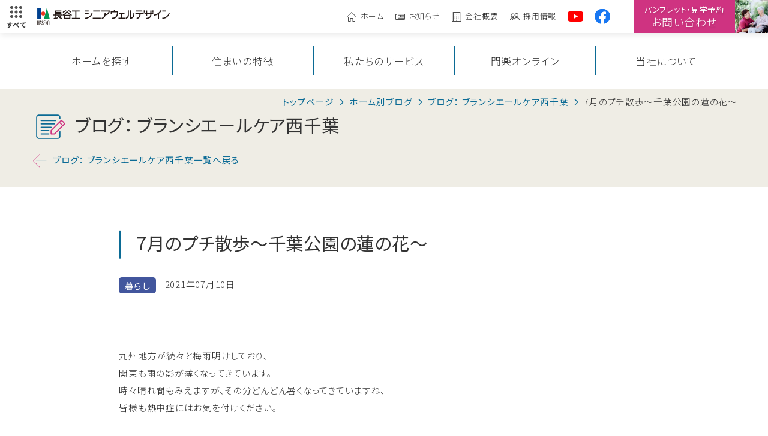

--- FILE ---
content_type: text/html; charset=UTF-8
request_url: https://www.haseko-senior.co.jp/nishichiba-blog/32397/index.html
body_size: 28276
content:
<!DOCTYPE html><html lang="ja"><head prefix="og:http://ogp.me/ns#"><meta charset="utf-8"><meta name="description" content="ブランシエールケア西千葉のお便りブログ。 日々の暮らしやイベントの様子などをお届けいたします。"><meta name="viewport" content="width=device-width, initial-scale=1"><meta name="format-detection" content="telephone=no"><meta name="twitter:card" content="summary"><meta name="google" content="notranslate"><meta property="og:type" content="article"><meta property="og:locale" content="ja_JP"><meta property="og:site_name" content="長谷工シニアウェルデザイン"><meta property="og:title" content="7月のプチ散歩〜千葉公園の蓮の花〜｜ブログ： ブランシエールケア西千葉｜長谷工シニアウェルデザイン"><meta property="og:description" content="ブランシエールケア西千葉のお便りブログ。 日々の暮らしやイベントの様子などをお届けいたします。"><meta property="og:image" content="https://www.haseko-senior.co.jp/assets/images/common/img_ogp_01.jpg"><meta property="og:url" content="https://www.haseko-senior.co.jp/https://stage.haseko-senior.co.jp/nishichiba-blog/32397/index.html"><title>7月のプチ散歩〜千葉公園の蓮の花〜｜ブログ： ブランシエールケア西千葉｜長谷工シニアウェルデザイン</title><link rel="canonical" href="https://www.haseko-senior.co.jp/https://stage.haseko-senior.co.jp/nishichiba-blog/32397/index.html"><link rel="icon" type="image/x-icon" href="/assets/images/common/favicon.ico"><link rel="apple-touch-icon" href="/assets/images/common/img_webclip_01.png"><link rel="preconnect" href="https://fonts.gstatic.com" crossorigin><link rel="stylesheet" href="https://fonts.googleapis.com/css2?family=Noto+Sans+JP:wght@300;400;500&amp;family=Noto+Serif+JP:wght@300;400;500&amp;family=Lato:wght@300&amp;display=swap"><link rel="stylesheet" href="/assets/css/style.css?2025v1"><link rel="stylesheet" href="https://cdn.jsdelivr.net/npm/yakuhanjp@3.4.1/dist/css/yakuhanmp.min.css"><script src="https://code.jquery.com/jquery-3.4.1.min.js"></script> <script src="/assets/js/functions.js"></script> <script type="text/javascript" src="https://autoline.link/haseko/c/haseko/main.js"></script> <script async src="https://www.googletagmanager.com/gtag/js?id=UA-102518445-1"></script> <script>
      window.dataLayer = window.dataLayer || [];
      function gtag(){dataLayer.push(arguments);}
      gtag('js', new Date());
      gtag('config', 'GA_MEASUREMENT_ID');
    </script> <script>
      (function(w,d,s,l,i){w[l]=w[l]||[];w[l].push({'gtm.start':
      new Date().getTime(),event:'gtm.js'});var f=d.getElementsByTagName(s)[0],
      j=d.createElement(s),dl=l!='dataLayer'?'&l='+l:'';j.async=true;j.src=
      'https://www.googletagmanager.com/gtm.js?id='+i+dl;f.parentNode.insertBefore(j,f);
      })(window,document,'script','dataLayer','GTM-5Q5ZJR');
    </script> <script>
      !function(f,b,e,v,n,t,s)
      {if(f.fbq)return;n=f.fbq=function(){n.callMethod?
      n.callMethod.apply(n,arguments):n.queue.push(arguments)};
      if(!f._fbq)f._fbq=n;n.push=n;n.loaded=!0;n.version='2.0';
      n.queue=[];t=b.createElement(e);t.async=!0;
      t.src=v;s=b.getElementsByTagName(e)[0];
      s.parentNode.insertBefore(t,s)}(window, document,'script',
      'https://connect.facebook.net/en_US/fbevents.js');
      fbq('init', '308172939824853');
      fbq('track', 'PageView');
    </script><noscript><img height="1" width="1" style="display:none" src="https://www.facebook.com/tr?id=308172939824853&amp;ev=PageView&amp;noscript=1"></noscript></head> <body class="hs-ter-content hs-blog-content hs-entry-content" id="top"><noscript> <iframe src="https://www.googletagmanager.com/ns.html?id=GTM-5Q5ZJR" height="0" width="0" style="display:none;visibility:hidden"></iframe> </noscript> <header class="hs-site-header"> <div class="hs-site-head"> <div id="menu-button"> <div class="menu-close"></div> <div class="icon-menu"><i class="bar"></i></div> </div> <div id="menu" class="megamenu"> <div class="megamenu--wrapper"> <div class="megamenu--list"> <a href="/feature/"> <dl class="feature"> <dt>自立、介護、認知症<br> 住み替えも可能な様々な住まいをご用意</dt> <dd class="hs-icon"> <span>住まいの特徴</span> </dd> </dl> </a> <a href="/concept/" class="concept"> <dl> <dt>心身の健康、贅沢な自分時間、<br> そして毎日の暮らしに「ときめき」を</dt> <dd class="hs-icon"> <span>私たちのサービス</span> </dd> </dl> </a> <a href="/magazine/" class="magazine"> <dl> <dt>長谷工シニアウェルデザインが<br>お届けするウェブマガジン</dt> <dd class="hs-icon"> <span>間楽オンライン</span> </dd> </dl> </a> <a href="/company/" class="company"> <dl> <dt>マンション施工トップシェアを誇る<br> 長谷工グループならではの総合力</dt> <dd class="hs-icon"> <span>当社について</span> </dd> </dl> </a> </div> <div class="megamenu--list second-line"> <a href="/topics/" class="topics"> <dl> <dt>会社の取り組みや思い等</dt> <dd class="hs-icon hs-icon--topic"> <span>ウェルトピックス</span> </dd> </dl> </a> <a href="/voice/" class="voice"> <dl> <dt>ご入居者ご本人やご家族にインタビュー</dt> <dd class="hs-icon hs-icon--voice"> <span>お客様の声</span> </dd> </dl> </a> <a href="/staff/" class="staff"> <dl> <dt>「心地いい」を生み出すプロフェッショナル</dt> <dd class="hs-icon hs-icon--staff"> <span>ウェルデザイナー</span> </dd> </dl> </a> <a href="/recruit/" class="recruit"> <dl> <dt>「明日が楽しみになる、今日を」</dt> <dd class="hs-icon hs-icon--recruit"> <span>採用情報</span> </dd> </dl> </a> </div> <div class="megamenu--searchbox"> <div class="hs-column hs-column--col-3"> <div class="hs-column__item jiritsu"> <h3 class="hs-icon hs-icon--jiritsugata"><span>お元気な方向けの住まいを探す</span></h3> <ul> <li> <a href="/home/search.html?area%5B%5D=東京&amp;status%5B%5D=お元気な方"> 東京</a> </li> <li> <a href="/home/search.html?area%5B%5D=埼玉&amp;status%5B%5D=お元気な方"> 埼玉</a> </li> <li> <a href="/home/search.html?area%5B%5D=神奈川&amp;status%5B%5D=お元気な方"> 神奈川</a> </li> <li> <a href="/home/search.html?area%5B%5D=千葉&amp;status%5B%5D=お元気な方"> 千葉</a> </li> <li> <a href="/home/search.html?area%5B%5D=静岡&amp;status%5B%5D=お元気な方"> 静岡</a> </li> <li> <a href="/home/search.html?area%5B%5D=愛知&amp;status%5B%5D=お元気な方"> 愛知</a> </li> <li> <a href="/home/search.html?area%5B%5D=京都&amp;status%5B%5D=お元気な方"> 京都</a> </li> <li> <a href="/home/search.html?area%5B%5D=大阪&amp;status%5B%5D=お元気な方"> 大阪</a> </li> <li> <a href="/home/search.html?area%5B%5D=兵庫&amp;status%5B%5D=お元気な方"> 兵庫</a> </li> </ul> </div> <div class="hs-column__item kaigo"> <h3 class="hs-icon hs-icon--kaigogata"><span>介護が必要な方向けの住まいを探す</span></h3> <ul> <li> <a href="/home/search.html?area%5B%5D=東京&amp;status%5B%5D=お元気な方"> 東京</a> </li> <li> <a href="/home/search.html?area%5B%5D=埼玉&amp;status%5B%5D=お元気な方"> 埼玉</a> </li> <li> <a href="/home/search.html?area%5B%5D=神奈川&amp;status%5B%5D=お元気な方"> 神奈川</a> </li> <li> <a href="/home/search.html?area%5B%5D=千葉&amp;status%5B%5D=お元気な方"> 千葉</a> </li> <li> <a href="/home/search.html?area%5B%5D=静岡&amp;status%5B%5D=お元気な方"> 静岡</a> </li> <li> <a href="/home/search.html?area%5B%5D=愛知&amp;status%5B%5D=お元気な方"> 愛知</a> </li> <li> <a href="/home/search.html?area%5B%5D=京都&amp;status%5B%5D=お元気な方"> 京都</a> </li> <li> <a href="/home/search.html?area%5B%5D=大阪&amp;status%5B%5D=お元気な方"> 大阪</a> </li> <li> <a href="/home/search.html?area%5B%5D=兵庫&amp;status%5B%5D=お元気な方"> 兵庫</a> </li> </ul> </div> <div class="hs-column__item jouken"> <h3><span>条件から探す</span></h3> <ul> <li> <a href="/home/search.html?feature%5B%5D=駅近（徒歩10分以内）"> 駅近（徒歩10分以内） </a> </li> <li> <a href="/home/search.html?feature%5B%5D=マンションタイプ"> マンションタイプ </a> </li> <li> <a href="/home/search.html?feature%5B%5D=二人入居可"> 二人入居可</a> </li> <li> <a href="/home/search.html?feature%5B%5D=ペット可"> ペット可</a> </li> <li> <a href="/home/search.html?feature%5B%5D=開設5年以内"> 開設5年以内 </a> </li> <li> <a href="/home/search.html?feature%5B%5D=24時間看護"> 24時間看護</a> </li> <li> <a href="/home/search.html?feature%5B%5D=看取り"> 看取り</a> </li> </ul> </div> </div> <div class="btn-search-more"> <a href="/home/"> <img src="/assets/images/header/ico_search_01-w.svg" alt=""> <span> 更に詳細な条件で検索する </span> </a> </div> </div> </div> </div> <h1 class="hs-site-logo"><a href="/"><img src="/assets/images/common/lgo_hswd_01.svg" alt="株式会社 長谷工シニアウェルデザイン"></a></h1> <ul class="hs-site-menu hs-site-menu--head"> <li class="hs-site-menu__item hs-site-menu__item--home"><a class="hs-icon hs-icon--home" href="/">ホーム</a></li> <li class="hs-site-menu__item hs-site-menu__item--news"><a class="hs-icon hs-icon--news" href="/news/">お知らせ</a></li> <li class="hs-site-menu__item hs-site-menu__item--profile"><a class="hs-icon hs-icon--company" href="/company/profile/">会社概要</a></li> <li class="hs-site-menu__item hs-site-menu__item--recruit"><a class="hs-icon hs-icon--recruit" href="/recruit/">採用情報</a></li> <li class="hs-site-menu__item hs-site-menu__item--youtube"><a class="hs-icon hs-icon--youtube" href="https://www.youtube.com/@%E9%95%B7%E8%B0%B7%E5%B7%A5%E3%82%B7%E3%83%8B%E3%82%A2%E3%82%A6%E3%82%A7%E3%83%AB%E3%83%87%E3%82%B6%E3%82%A4%E3%83%B3" target="_blank"></a></li> <li class="hs-site-menu__item hs-site-menu__item--facebook"><a class="hs-icon hs-icon--facebook" href="https://www.facebook.com/長谷工シニアホールディングス-504772253253269/" target="_blank"></a></li> <li class="hs-site-menu__item hs-site-menu__item--cta"> <a href="/order/"> <div class="cta-block"> <span>パンフレット・見学予約</span> お問い合わせ </div> <figure> <img src="/assets/images/header/cta-photo@2x.jpg" alt=""> </figure> </a> </li> </ul> </div> <div class="hs-content-wrapper"> <nav class="hs-site-navi"> <ul class="hs-site-menu hs-site-menu--pri"> <li class="hs-site-menu__item hs-site-menu__item--home"><a class="hs-icon hs-icon--search" href="/home/">ホームを探す</a> <div class="hs-child-wrapper"> <div class="hs-inner-wrapper"> <dl class="hs-child-menu hs-child-menu__jiritsugata"> <dt class="hs-child-menu__title"><a class="hs-icon hs-icon--jiritsugata" href="/home/jiritsugata/">お元気な方向けの住まい</a></dt> <dd class="hs-child-menu__item"><a class="hs-mobile-link" href="/home/search.html?area%5B%5D=東京&status%5B%5D=お元気な方">東京</a></dd> <dd class="hs-child-menu__item"><a class="hs-mobile-link" href="/home/search.html?area%5B%5D=埼玉&status%5B%5D=お元気な方">埼玉</a></dd> <dd class="hs-child-menu__item"><a class="hs-mobile-link" href="/home/search.html?area%5B%5D=神奈川&status%5B%5D=お元気な方">神奈川</a></dd> <dd class="hs-child-menu__item"><a class="hs-mobile-link" href="/home/search.html?area%5B%5D=千葉&status%5B%5D=お元気な方">千葉</a></dd> <dd class="hs-child-menu__item"><a class="hs-mobile-link" href="/home/search.html?area%5B%5D=静岡&status%5B%5D=お元気な方">静岡</a></dd> <dd class="hs-child-menu__item"><a class="hs-mobile-link" href="/home/search.html?area%5B%5D=愛知&status%5B%5D=お元気な方">愛知</a></dd> <dd class="hs-child-menu__item"><a class="hs-mobile-link" href="/home/search.html?area%5B%5D=京都&status%5B%5D=お元気な方">京都</a></dd> <dd class="hs-child-menu__item"><a class="hs-mobile-link" href="/home/search.html?area%5B%5D=大阪&status%5B%5D=お元気な方">大阪</a></dd> <dd class="hs-child-menu__item"><a class="hs-mobile-link" href="/home/search.html?area%5B%5D=兵庫&status%5B%5D=お元気な方">兵庫</a></dd> </dl> <dl class="hs-child-menu hs-child-menu__kaigogata"> <dt class="hs-child-menu__title"><a class="hs-icon hs-icon--kaigogata" href="/home/kaigogata/">介護が必要な方向けの住まい</a></dt> <dd class="hs-child-menu__item"><a class="hs-mobile-link" href="/home/search.html?area%5B%5D=東京&status%5B%5D=要介護">東京</a></dd> <dd class="hs-child-menu__item"><a class="hs-mobile-link" href="/home/search.html?area%5B%5D=埼玉&status%5B%5D=要介護">埼玉</a></dd> <dd class="hs-child-menu__item"><a class="hs-mobile-link" href="/home/search.html?area%5B%5D=神奈川&status%5B%5D=要介護">神奈川</a></dd> <dd class="hs-child-menu__item"><a class="hs-mobile-link" href="/home/search.html?area%5B%5D=千葉&status%5B%5D=要介護">千葉</a></dd> <dd class="hs-child-menu__item"><a class="hs-mobile-link" href="/home/search.html?area%5B%5D=愛知&status%5B%5D=要介護">愛知</a></dd> <dd class="hs-child-menu__item"><a class="hs-mobile-link" href="/home/search.html?area%5B%5D=大阪&status%5B%5D=要介護">大阪</a></dd> <dd class="hs-child-menu__item"><a class="hs-mobile-link" href="/home/search.html?area%5B%5D=兵庫&status%5B%5D=要介護">兵庫</a></dd> </dl> <div class="hs-child-link"><a class="hs-button" href="/home/"><span class="hs-icon hs-icon--search">より詳しく検索する</span></a></div> </div> </div> <div class="hs-toggle-button hs-toggle-button--sec"><span class="hs-toggle-button__line"></span><span class="hs-toggle-button__line"></span></div> </li> <li class="hs-site-menu__item hs-site-menu__item--feature"><a class="hs-icon hs-icon--home-feature" href="/feature/">住まいの特徴</a></li> <li class="hs-site-menu__item hs-site-menu__item--concept"><a class="hs-icon hs-icon--concept" href="/concept/">私たちのサービス</a></li> <li class="hs-site-menu__item hs-site-menu__item--magazine"><a class="hs-icon hs-icon--magazine" href="/magazine/">間楽オンライン</a> <div class="hs-child-wrapper"> <ul class="hs-child-menu hs-child-menu__magazine"> <li class="hs-child-menu__item"><a class="hs-mobile-link" href="/topics/">ウェルトピックス</a> </li> <li class="hs-child-menu__item"><a class="hs-mobile-link" href="/voice/">お客様の声</a></li> <li class="hs-child-menu__item"><a class="hs-mobile-link" href="/staff/">ウェルデザイナー</a> </li> <li class="hs-child-menu__item"><a class="hs-mobile-link" href="/blog/">ホーム別ブログ</a></li> <li class="hs-child-menu__item"><a class="hs-mobile-link" href="/maraku/">交流誌 間楽</a></li> </ul> </div> <div class="hs-toggle-button hs-toggle-button--sec"><span class="hs-toggle-button__line"></span><span class="hs-toggle-button__line"></span></div> </li> <li class="hs-site-menu__item hs-site-menu__item--company"><a class="hs-icon hs-icon--company" href="/company/">当社について</a> <div class="hs-child-wrapper"> <ul class="hs-child-menu hs-child-menu__company"> <li class="hs-child-menu__item"><a class="hs-mobile-link" href="/company/message/">ごあいさつ</a></li> <li class="hs-child-menu__item"><a class="hs-mobile-link" href="/company/strength/">長谷工グループの総合力</a></li> <li class="hs-child-menu__item"><a class="hs-mobile-link" href="/company/history/">沿革と歩み</a></li> </ul> </div> <div class="hs-toggle-button hs-toggle-button--sec"><span class="hs-toggle-button__line"></span><span class="hs-toggle-button__line"></span></div> </li> </ul> <ul class="hs-site-menu hs-site-menu--sec"> <li class="hs-site-menu__item hs-site-menu__item--news"><a href="/news/">お知らせ</a></li> <li class="hs-site-menu__item hs-site-menu__item--profile"><a href="/company/profile/">会社概要</a></li> <li class="hs-site-menu__item hs-site-menu__item--recruit"><a href="/recruit/">採用情報</a></li> <li class="hs-site-menu__item hs-site-menu__item--youtube"><a class="hs-icon hs-icon--youtube" href="https://www.youtube.com/@%E9%95%B7%E8%B0%B7%E5%B7%A5%E3%82%B7%E3%83%8B%E3%82%A2%E3%82%A6%E3%82%A7%E3%83%AB%E3%83%87%E3%82%B6%E3%82%A4%E3%83%B3" target="_blank"></a></li> <li class="hs-site-menu__item hs-site-menu__item--facebook"><a class="hs-icon hs-icon--facebook" href="https://www.facebook.com/長谷工シニアホールディングス-504772253253269/" target="_blank"></a></li> </ul> </nav> <div class="hs-toggle-button hs-toggle-button--pri"><span class="hs-toggle-button__line"></span><span class="hs-toggle-button__line"></span><span class="hs-toggle-button__line"></span><span class="hs-toggle-button__title"></span></div> </div> </header> <div id="megamenu-bg" class="menu-close"></div> <div class="animsition"> <main class="hs-main"> <header class="hs-page-header"> <div class="hs-content-wrapper"> <div class="hs-breadcrumb"> <div class="hs-breadcrumb__item"><a class="hs-breadcrumb__link" href="/">トップページ</a></div> <div class="hs-breadcrumb__item"><a class="hs-breadcrumb__link" href="/blog/">ホーム別ブログ</a></div> <div class="hs-breadcrumb__item"><a class="hs-breadcrumb__link" href="/nishichiba-blog/">ブログ： ブランシエールケア西千葉</a></div> <div class="hs-breadcrumb__item"><span class="hs-breadcrumb__active">7月のプチ散歩〜千葉公園の蓮の花〜</span></div> </div> <h1 class="hs-page-title hs-icon hs-icon--blog"><span class="hs-page-title__pri">ブログ： ブランシエールケア西千葉</span></h1> <div class="hs-page-header-navi"> <div class="hs-page-header-navi__item"><a class="hs-icon hs-icon--prev" href="/nishichiba-blog/">ブログ： ブランシエールケア西千葉一覧へ戻る</a></div> </div> </div> </header> <article class="hs-page-article" id="entry-32397"> <div class="hs-content-wrapper"> <header class="hs-article-header"> <h2><span class="hs-icon hs-icon--bar">7月のプチ散歩〜千葉公園の蓮の花〜</span></h2> <div class="hs-article-status hs-mb-0"> <div class="hs-article-status__item"><a class="hs-label hs-label--base hs-label--life" href="/nishichiba-blog/life/index.html">暮らし</a></div> <div class="hs-article-status__item"> <time datetime="2021-07-10">2021年07月10日</time> </div> </div> </header> <div class="hs-article-content"> <p>九州地方が続々と梅雨明けしており、<br>関東も雨の影が薄くなってきています。<br>時々晴れ間もみえますが、その分どんどん暑くなってきていますね、<br>皆様も熱中症にはお気を付けください。</p> <p>さて、センチュリーシティ西千葉では、希望されるご入居者と7月10日にプチ散歩を行いました。<br>前日までは強い雨が続いており、開催が危ぶまれていましたが、当日は曇り空！<br>雨は降っていなかったので、開催することができました！</p> <p>4人のご入居者と、総務スタッフも同行させていただき、千葉公園へ！<br>所々に咲いた蓮の花がとてもきれいですね。</p> <table class="C3-Table Photo-Photo-Double"> <tbody> <tr class="C3-Table-TR"> <td class="C3-Table-TD-Half" align="left" valign="top"><img src="/nishichiba-blog/c3/js_mng/tinymce/uploads/202107/1626677843CIMG0644.JPG" alt="" width="760" height="507"></td> <td class="C3-Table-TD-Half" align="left" valign="top"><img src="/nishichiba-blog/c3/js_mng/tinymce/uploads/202107/1626772102CIMG0659.JPG" alt="" width="760" height="507"></td> </tr> </tbody> </table> <table class="C3-Table Photo-Photo-Double"> <tbody> <tr class="C3-Table-TR"> <td class="C3-Table-TD-Half" align="left" valign="top"><img src="/nishichiba-blog/c3/js_mng/tinymce/uploads/202107/1626677877CIMG0664.JPG" alt="" width="760" height="507"></td> <td class="C3-Table-TD-Half" align="left" valign="top"><img src="/nishichiba-blog/c3/js_mng/tinymce/uploads/202107/1626677895CIMG0668.JPG" alt="" width="760" height="507"></td> </tr> </tbody> </table> <p>&nbsp;</p> <p>つかの間のひとときでしたが、久しぶりの外出を皆様楽しまれたご様子でした。<br>コロナ禍の今、できることに限りはありますが、<br>少しずつでもこのような機会を増やしていきたいと思います。</p> <p>また同行していたスタッフより、詳細なお散歩のレポートを頂戴いたしました！<br>皆様が楽しまれているご様子が、とても細かに書かれており、読み応えがある内容となってます。<br>よろしければ、そちらもお読みくださいませ！</p> </div> <footer class="hs-article-footer"> <div class="hs-link"> <div class="hs-link__item"><a class="hs-icon hs-icon--prev" href="/nishichiba-blog/">ブログ： ブランシエールケア西千葉一覧へ戻る</a></div> </div> </footer> </div> </article> </main> </div> <footer class="hs-site-footer"> <div class="hs-contact-tab"> <div class="hs-contact-tab__item hs-contact-tab__item--pri"><a class="hs-icon hs-icon--document" href="/order/"><span class="hs-contact-tab__text">資料請求</span></a></div> <div class="hs-contact-tab__item hs-contact-tab__item--sec"><a class="hs-icon hs-icon--kengakukai" href="/kengakukai/"><span class="hs-contact-tab__text">見学希望</span></a></div> </div> <div class="hs-to-top"><a class="hs-to-top__button" href="#top"> <spana class="hs-to-top__text">先頭へ</spana></a></div> <div class="hs-content-wrapper"> <div class="hs-column hs-column--border hs-column--col-2 hs-ta-center"> <div class="hs-column__item"> <div class="hs-column hs-column--col-3"> <div class="hs-column__item"> <h2 class="hs-fw-normal hs-fz-16">東京、埼玉、神奈川、千葉、静岡</h2><a class="hs-button" href="tel:0120-580-731"><span class="hs-icon hs-icon--freedial">0120-580-731</span></a> </div> <div class="hs-column__item"> <h2 class="hs-fw-normal hs-fz-16">愛知</h2><a class="hs-button" href="tel:0120-864-194"><span class="hs-icon hs-icon--freedial">0120-864-194</span></a> </div> <div class="hs-column__item"> <h2 class="hs-fw-normal hs-fz-16">京都、大阪、兵庫</h2><a class="hs-button" href="tel:0120-784-177"><span class="hs-icon hs-icon--freedial">0120-784-177</span></a> </div> </div> <p class="hs-mb-0 hs-fz-14">受付時間： 9:00〜18:00 （日曜・祝日を除く）</p> </div> <div class="hs-column__item"> <h2 class="hs-fw-normal hs-fz-16">パンフレットなどの資料請求</h2><a class="hs-button" href="/order/"><span class="hs-icon hs-icon--document">資料請求フォーム</span></a> </div> </div> <div class="hs-mini-banner__caption hs-ta-center">グループ会社</div> <div class="hs-mini-banner"> <div class="hs-mini-banner__item hs-mini-banner__item--furusato"><a class="hs-mini-banner__link" href="https://www.furusato.net" target="_blank"><span class="hs-mini-banner__image"></span><span class="hs-mini-banner__title"><span class="hs-mini-banner__title__pri">認知症対応型<br>デイサービス</span><span class="hs-mini-banner__title__sec"><img src="/assets/images/common/lgo_furusato_01.png" alt=" ふるさと"></span></span></a></div> <div class="hs-mini-banner__item hs-mini-banner__item--bcp"><a class="hs-mini-banner__link" href="https://www.brancheileplus.co.jp/" target="_blank"><span class="hs-mini-banner__title"><span class="hs-mini-banner__title__pri">安心保証<br>サービス</span><span class="hs-mini-banner__title__sec"><img src="/assets/images/common/lgo_brancheileplus_01.png" alt=" ふるさと"></span></span></a></div> </div> <nav class="hs-site-navi"> <ul class="hs-site-menu hs-site-menu--ter"> <li class="hs-site-menu__item"><a class="hs-icon hs-icon--search" href="/home/">ホームを探す</a></li> <li class="hs-site-menu__item"><a class="hs-icon hs-icon--feature" href="/feature/">住まいの特徴</a></li> <li class="hs-site-menu__item"><a class="hs-icon hs-icon--concept" href="/concept/">私たちのサービス</a></li> <li class="hs-site-menu__item"><a class="hs-icon hs-icon--magazine" href="/magazine/">間楽オンライン</a></li> <li class="hs-site-menu__item"><a class="hs-icon hs-icon--company" href="/company/">企業情報</a></li> <li class="hs-site-menu__item"><a class="hs-icon hs-icon--kengakukai" href="/order/">見学・相談会</a></li> <li class="hs-site-menu__item"><a class="hs-icon hs-icon--news" href="/news/">お知らせ</a></li> <li class="hs-site-menu__item"><a class="hs-icon hs-icon--recruit" href="/recruit/">採用情報</a></li> <li class="hs-site-menu__item"><a class="hs-icon hs-icon--sitemap" href="/sitemap/">サイトマップ</a></li> </ul> </nav> <div class="hs-site-logo"><a href="https://www.haseko.co.jp/hc/company/group.html" target="_blank"><img src="/assets/images/common/img_logo_haseko.png" alt="長谷工グループ"></a><a href="/"><img src="/assets/images/common/lgo_hswd_01.svg" alt="株式会社 長谷工シニアウェルデザイン"></a></div> <nav class="hs-notice-navi"> <ul class="hs-notice-menu hs-mb-0"> <li class="hs-notice-menu__item"><a href="/accounts/">電子公告</a></li> <li class="hs-notice-menu__item"><a href="/alliance/">土地情報募集</a></li> <li class="hs-notice-menu__item"><a href="/privacy-policy/">プライバシーポリシー</a></li> <li class="hs-notice-menu__item hs-mr-0" style="width: auto;"><a href="/site-policy/">サイトポリシー</a></li> </ul> <ul class="hs-notice-menu hs-mt-0"> <li class="hs-notice-menu__item"><a href="/notice/shoguukaizen.pdf" target="_blank">介護職員等処遇改善加算　処遇改善計画書</a></li> <li class="hs-notice-menu__item hs-mr-0" style="width: auto;"><a href="/notice/customer-harassment.pdf" target="_blank">カスタマーハラスメント基本方針</a></li> </ul> </nav> <div class="hs-copyright">Copyright ©<br class="hs-sp-br"> HASEKO SENIOR WELL DESIGN.<br class="hs-sp-br"> All Rights Reserved.</div> </div> </footer> <script src="/assets/js/foot.js"></script> <link rel="stylesheet" href="/assets/css/c3.css"> <script>
      //is touch device
      if (isTouchDevice()) {
        $('body').addClass('is-touch');
        $('body').removeClass('isnt-touch');
      } else {
        $('body').addClass('isnt-touch');
        $('body').removeClass('is-touch');
      }
      //legacy browser arrart
      legacyBrowserArrart(10);
      //navi fixed
      naviFixed();
      //to-top fixed
      toTopFixed();
      //navi trigger
      naviTrigger();
      //smooth scroll
      smoothScroll();
      //video wrap
      youtubeWrap();
      // animsition
      $('.animsition').animsition({
        inDuration: 1000,
        outDuration: 500,
        linkElement: 'a:not([href^="http://"]):not([href^="https://"]):not([target="_blank"]):not([href^="#"]):not([href^="tel:"]):not([href^="mailto:"]):not([href^="javascript:"]):not([data-fancybox])'
      }).on('animsition.inStart', function(){
      }).on('animsition.inEnd', function(){
      });
    </script> <script type="application/ld+json">
      {
        "@context": "http://schema.org/",
        "@type": "BreadcrumbList",
        "itemListElement": [
          {
            "@type": "ListItem",
            "position": 1,
            "item": {
              "@id": ""https://www.haseko-senior.co.jp/",
              "name": "長谷工シニアウェルデザイン"
            }
          }, {
            "@type": "ListItem",
            "position": 2,
            "item": {
              "@id": ""https://www.haseko-senior.co.jp/blog/",
              "name": "ホーム別ブログ"
            }
          }, {
            "@type": "ListItem",
            "position": 3,
            "item": {
              "@id": ""https://www.haseko-senior.co.jp/nishichiba-blog/",
              "name": "ブログ： ブランシエールケア西千葉"
            }
          }, {
            "@type": "ListItem",
            "position": 4,
            "item": {
              "@id": ""https://www.haseko-senior.co.jp/nishichiba-blog/32397/",
              "name": "7月のプチ散歩〜千葉公園の蓮の花〜"
            }
          }
        ]
      }
    </script> </body></html>

--- FILE ---
content_type: text/css
request_url: https://www.haseko-senior.co.jp/assets/css/style.css?2025v1
body_size: 672562
content:
@charset "UTF-8";
/* ========================================================================== */
/* Normalize */
/* ========================================================================== */
/* normalize.scss v0.1.0 | MIT License | based on git.io/normalize */
/* -------------------------------------------------------------------------- */
html {
  font-family: sans-serif;
  -ms-text-size-adjust: 100%;
  -webkit-text-size-adjust: 100%;
}

body {
  margin: 0;
}

/* normalize: html5 display definitions */
/* -------------------------------------------------------------------------- */
article,
aside,
details,
figcaption,
figure,
footer,
header,
hgroup,
main,
menu,
nav,
section,
summary {
  display: block;
}

audio,
canvas,
progress,
video {
  display: inline-block;
  vertical-align: baseline;
}

audio:not([controls]) {
  display: none;
  height: 0;
}

[hidden],
template {
  display: none;
}

/* normalize: links */
/* -------------------------------------------------------------------------- */
a {
  background-color: transparent;
}

a:active,
a:hover {
  outline: 0;
}

/* normalize: text-level semantics */
/* -------------------------------------------------------------------------- */
abbr[title] {
  border-bottom: 1px dotted;
}

b,
strong {
  font-weight: bold;
}

dfn {
  font-style: italic;
}

h1 {
  font-size: 2em;
  margin: 0.67em 0;
}

mark {
  background: #ff0;
  color: #000;
}

small {
  font-size: 80%;
}

sub,
sup {
  font-size: 75%;
  line-height: 0;
  position: relative;
  vertical-align: baseline;
}

sup {
  top: -0.5em;
}

sub {
  bottom: -0.25em;
}

/* normalize: embedded content */
/* -------------------------------------------------------------------------- */
img {
  border: 0;
}

svg:not(:root) {
  overflow: hidden;
}

/* normalize: grouping content */
/* -------------------------------------------------------------------------- */
figure {
  margin: 1em 40px;
}

hr {
  box-sizing: content-box;
  height: 0;
}

pre {
  overflow: auto;
}

code,
kbd,
pre,
samp {
  font-family: monospace, monospace;
  font-size: 1em;
}

/* normalize: forms */
/* -------------------------------------------------------------------------- */
button,
input,
optgroup,
select,
textarea {
  color: inherit;
  font: inherit;
  margin: 0;
}

button {
  overflow: visible;
}

button,
select {
  text-transform: none;
}

button,
html input[type=button],
input[type=reset],
input[type=submit] {
  -webkit-appearance: button;
  cursor: pointer;
}

button[disabled],
html input[disabled] {
  cursor: default;
}

button::-moz-focus-inner,
input::-moz-focus-inner {
  border: 0;
  padding: 0;
}

input {
  line-height: normal;
}

input[type=checkbox],
input[type=radio] {
  box-sizing: border-box;
  padding: 0;
}

input[type=number]::-webkit-inner-spin-button,
input[type=number]::-webkit-outer-spin-button {
  height: auto;
}

input[type=search] {
  -webkit-appearance: textfield;
  box-sizing: content-box;
}

input[type=search]::-webkit-search-cancel-button,
input[type=search]::-webkit-search-decoration {
  -webkit-appearance: none;
}

fieldset {
  border: 1px solid #c0c0c0;
  margin: 0 2px;
  padding: 0.35em 0.625em 0.75em;
}

legend {
  border: 0;
  padding: 0;
}

textarea {
  overflow: auto;
}

optgroup {
  font-weight: bold;
}

/* normalize: tables */
/* -------------------------------------------------------------------------- */
table {
  border-collapse: collapse;
  border-spacing: 0;
}

td,
th {
  padding: 0;
}

/* ========================================================================== */
/* iniize */
/* ========================================================================== */
/* iniize: base */
/* -------------------------------------------------------------------------- */
*,
*:after,
*:before {
  box-sizing: inherit;
}

html {
  overflow-x: hidden;
  box-sizing: border-box;
}

body {
  overflow-x: hidden;
  background-color: #fff;
  font-family: "Noto Sans JP", sans-serif;
  font-feature-settings: "palt";
  -ms-font-feature-settings: "normal";
  font-weight: 200;
  font-size: 1vw;
  line-height: 1.6;
  letter-spacing: 0.05em;
  color: #333;
}
@media print {
  body {
    zoom: 0.64;
    padding-top: 0;
    -webkit-print-color-adjust: exact;
  }
}
@media screen and (min-width: 1400px) {
  body {
    font-size: 1em;
  }
}
@media screen and (max-width: 1400px) {
  body {
    font-size: 1.15vw;
  }
}
@media screen and (max-width: 767px) and (orientation: portrait) {
  body {
    padding-top: 4em;
    font-size: 3.6vw;
  }
}

/* iniize: divider */
/* -------------------------------------------------------------------------- */
hr {
  width: calc(100% - 3em);
  max-width: 80em;
  margin: 0 auto;
  border: 0;
  border-top: 1px solid #cccccc;
}

/* iniize: link */
/* -------------------------------------------------------------------------- */
a {
  font-weight: 400;
  color: #333;
}

main a {
  color: #0b6b95;
}

.isnt-touch a:focus, .isnt-touch a:hover {
  color: #0b6b95;
}
.isnt-touch main a:focus, .isnt-touch main a:hover {
  color: #cf3381;
}

/* iniize: list */
/* -------------------------------------------------------------------------- */
ol,
ul {
  list-style: none;
  margin-top: 0;
  padding-left: 0;
}

dl {
  margin-top: 0;
}
dl dt {
  font-weight: 400;
}
dl dd {
  margin-left: 0;
}

/* iniize: media */
/* -------------------------------------------------------------------------- */
figure {
  margin: 0;
}

img {
  width: 100%;
  height: auto;
  vertical-align: bottom;
  -ms-interpolation-mode: bicubic;
}

video {
  width: 100%;
  height: auto;
  vertical-align: bottom;
}

@media screen and (min-width: 767px) {
  img.hs-pc {
    display: inline;
  }
  img.hs-sp {
    display: none;
  }
}
@media screen and (max-width: 767px) and (orientation: portrait) {
  img.hs-pc {
    display: none;
  }
  img.hs-sp {
    display: inline;
  }
}
@media print {
  img.hs-sp {
    display: none;
  }
}
/* iniize: spacing */
/* -------------------------------------------------------------------------- */
button,
dd,
dt,
li {
  margin-bottom: 0.5em;
}

fieldset,
input,
select,
textarea {
  margin-bottom: 1em;
}

blockquote,
dl,
figure,
form,
ol,
p,
pre,
table,
ul {
  margin-bottom: 1.5em;
}

/* iniize: table */
/* -------------------------------------------------------------------------- */
table {
  width: 100%;
}
table th,
table td {
  text-align: left;
  vertical-align: top;
}
table th {
  font-weight: 400;
}

/* iniize: typography */
/* -------------------------------------------------------------------------- */
b,
strong {
  font-weight: 400;
}

em {
  font-style: normal;
  font-weight: 400;
  color: #cf3381;
}

small {
  display: inline-block;
}

address {
  font-style: normal;
}

p {
  margin-top: 0;
}

h1,
h2,
h3,
h4,
h5,
h6 {
  font-weight: 400;
  margin-bottom: 1em;
  margin-top: 0;
}

h1 {
  font-size: 2.4em;
  line-height: 1.2;
}

h2 {
  font-size: 2em;
  line-height: 1.2;
}

h3 {
  font-size: 1.75em;
  line-height: 1.3;
}

h4 {
  font-size: 1.5em;
  line-height: 1.4;
}

h5 {
  font-size: 1.25em;
  line-height: 1.5;
}

h6 {
  font-size: 1.125em;
  line-height: 1.6;
}

/* ========================================================================== */
/* Elements */
/* ========================================================================== */
/* elements: box */
/* -------------------------------------------------------------------------- */
.hs-box {
  position: relative;
  padding: 1.5em;
  border-radius: 0.5em;
}
.hs-box--base {
  background-color: #f5f5f5;
}
.hs-box--border {
  border: 1px solid #e0e0e0;
}

/* elements: button */
/* -------------------------------------------------------------------------- */
.hs-button {
  display: inline-block;
  position: relative;
  overflow: hidden;
  padding: 0.75em 2.25em;
  border: 1px solid #0b6b95;
  border-radius: 5em;
  background-color: #fff;
  vertical-align: middle;
  white-space: nowrap;
  text-align: center;
  text-decoration: none;
  font-weight: 400;
  line-height: 1;
  color: #333;
}
.hs-button--ter {
  border-color: #cf3381;
}
.hs-button--gray {
  border-color: #cccccc;
}
.hs-button[disabled] {
  border-color: #cccccc;
  color: #8f8f8f;
}
.hs-button[disabled] .hs-icon::before {
  opacity: 0.5;
}
.hs-button .twoline {
  display: inline-block;
}
.hs-button .twoline .sub-title {
  display: block;
  font-size: 0.65em;
  margin-bottom: 0.3em;
}
.hs-button .hs-icon {
  align-items: center;
  display: flex;
  justify-content: center;
}
@media screen and (max-width: 767px) and (orientation: portrait) {
  .hs-button {
    white-space: normal;
  }
}

.isnt-touch .hs-button {
  transform: scale(1);
  transition: transform 0.2s ease-out;
}
.isnt-touch .hs-button:focus, .isnt-touch .hs-button:hover {
  cursor: pointer;
  transform: scale(1.05);
  color: #0b6b95;
}
.isnt-touch .hs-button[disabled]:focus, .isnt-touch .hs-button[disabled]:hover {
  cursor: default;
  transform: scale(1);
  color: #8f8f8f;
}

/* elements: clearfix */
/* -------------------------------------------------------------------------- */
.hs-clearfix::after {
  content: "";
  display: block;
  clear: both;
}

/* elements: color */
/* -------------------------------------------------------------------------- */
.hs-color--ini {
  color: #fff !important;
}

.hs-color--pri {
  color: #333 !important;
}

.hs-color--sec {
  color: #0b6b95 !important;
}

.hs-color--ter {
  color: #cf3381 !important;
}

.hs-color--qua {
  color: #cad1da !important;
}

.hs-color--qui {
  color: #e9d7d4 !important;
}

.hs-color--sen {
  color: #e0dbcc !important;
}

.hs-color--qua-l {
  color: #f1f3f5 !important;
}

.hs-color--qui-l {
  color: #f4ebe9 !important;
}

.hs-color--sen-l {
  color: #efede5 !important;
}

.hs-color--furusato {
  color: #bacf1d !important;
}

.hs-color--gray-98 {
  color: #fafafa !important;
}

.hs-color--gray-96 {
  color: #f5f5f5 !important;
}

.hs-color--gray-92 {
  color: #ebebeb !important;
}

.hs-color--gray-88 {
  color: #e0e0e0 !important;
}

.hs-color--gray-80 {
  color: #cccccc !important;
}

.hs-color--gray-72 {
  color: #b8b8b8 !important;
}

.hs-color--gray-64 {
  color: #a3a3a3 !important;
}

.hs-color--gray-56 {
  color: #8f8f8f !important;
}

.hs-color--gray-48 {
  color: #7a7a7a !important;
}

.hs-color--gray-40 {
  color: #666666 !important;
}

.hs-color--gray-32 {
  color: #525252 !important;
}

.hs-color--gray-24 {
  color: #3d3d3d !important;
}

.hs-color--gray-16 {
  color: #292929 !important;
}

.hs-color--gray-08 {
  color: #141414 !important;
}

.hs-color--brand-blue {
  color: #00439a;
}

.hs-color--brand-red {
  color: #e83828;
}

.hs-color--brand-green {
  color: #0e9a53;
}

/* elements: bg-color */
/* -------------------------------------------------------------------------- */
.hs-bg--ini {
  background-color: #fff;
}

.hs-bg--pri {
  background-color: #333;
}

.hs-bg--sec {
  background-color: #0b6b95;
}

.hs-bg--ter {
  background-color: #cf3381;
}

.hs-bg--qua {
  background-color: #cad1da;
}

.hs-bg--qui {
  background-color: #e9d7d4;
}

.hs-bg--sen {
  background-color: #e0dbcc;
}

.hs-bg--qua-l {
  background-color: #f1f3f5;
}

.hs-bg--qui-l {
  background-color: #f4ebe9;
}

.hs-bg--sen-l {
  background-color: #efede5;
}

.hs-bg--gray-98 {
  background-color: #fafafa;
}

.hs-bg--gray-96 {
  background-color: #f5f5f5;
}

.hs-bg--gray-92 {
  background-color: #ebebeb;
}

.hs-bg--gray-88 {
  background-color: #e0e0e0;
}

.hs-bg--gray-80 {
  background-color: #cccccc;
}

.hs-bg--gray-72 {
  background-color: #b8b8b8;
}

.hs-bg--gray-64 {
  background-color: #a3a3a3;
}

.hs-bg--gray-56 {
  background-color: #8f8f8f;
}

.hs-bg--gray-48 {
  background-color: #7a7a7a;
}

.hs-bg--gray-40 {
  background-color: #666666;
}

.hs-bg--gray-32 {
  background-color: #525252;
}

.hs-bg--gray-24 {
  background-color: #3d3d3d;
}

.hs-bg--gray-16 {
  background-color: #292929;
}

.hs-bg--gray-08 {
  background-color: #141414;
}

.hs-bg--brand-blue {
  background-color: #00439a;
}

.hs-bg--brand-red {
  background-color: #e83828;
}

.hs-bg--brand-green {
  background-color: #0e9a53;
}

/* elements: form-control */
/* -------------------------------------------------------------------------- */
.hs-form-control {
  -webkit-appearance: none;
     -moz-appearance: none;
          appearance: none;
  margin-bottom: 0;
}
.hs-form-control::-ms-expand {
  display: none;
}

/* elements: text */
/* -------------------------------------------------------------------------- */
.hs-form-control[type=text], .hs-form-control[type=email], .hs-form-control[type=password], .hs-form-control[type=search], .hs-form-control[type=tel], .hs-form-control[type=url], .hs-form-control[type=number], .hs-form-control[type=month], .hs-form-control[type=week] {
  padding: 0.5em;
  border: none;
  border-radius: 0.25em;
  box-shadow: 0 0 0 1px #b8b8b8 inset;
}
.hs-form-control[type=text][readonly], .hs-form-control[type=email][readonly], .hs-form-control[type=password][readonly], .hs-form-control[type=search][readonly], .hs-form-control[type=tel][readonly], .hs-form-control[type=url][readonly], .hs-form-control[type=number][readonly], .hs-form-control[type=month][readonly], .hs-form-control[type=week][readonly] {
  background-color: #ebebeb;
}
.hs-form-control[type=text]:focus, .hs-form-control[type=email]:focus, .hs-form-control[type=password]:focus, .hs-form-control[type=search]:focus, .hs-form-control[type=tel]:focus, .hs-form-control[type=url]:focus, .hs-form-control[type=number]:focus, .hs-form-control[type=month]:focus, .hs-form-control[type=week]:focus {
  box-shadow: 0 0 0 2px #0b6b95 inset;
  outline: 0;
}
.hs-form-control[type=text]::-moz-placeholder, .hs-form-control[type=email]::-moz-placeholder, .hs-form-control[type=password]::-moz-placeholder, .hs-form-control[type=search]::-moz-placeholder, .hs-form-control[type=tel]::-moz-placeholder, .hs-form-control[type=url]::-moz-placeholder, .hs-form-control[type=number]::-moz-placeholder, .hs-form-control[type=month]::-moz-placeholder, .hs-form-control[type=week]::-moz-placeholder {
  color: #a3a3a3;
}
.hs-form-control[type=text]::placeholder, .hs-form-control[type=email]::placeholder, .hs-form-control[type=password]::placeholder, .hs-form-control[type=search]::placeholder, .hs-form-control[type=tel]::placeholder, .hs-form-control[type=url]::placeholder, .hs-form-control[type=number]::placeholder, .hs-form-control[type=month]::placeholder, .hs-form-control[type=week]::placeholder {
  color: #a3a3a3;
}

/* elements: radio */
/* -------------------------------------------------------------------------- */
.hs-form-control[type=radio] {
  position: absolute;
  white-space: nowrap;
  width: 1px;
  height: 1px;
  overflow: hidden;
  border: 0;
  padding: 0;
  clip: rect(0 0 0 0);
  clip-path: inset(50%);
  margin: -1px;
}

.hs-form-control__radio {
  cursor: pointer;
  display: inline-flex;
  align-items: center;
}
.hs-form-control__radio::before {
  content: "";
  display: inline-block;
  width: 1em;
  height: 1em;
  margin-right: 0.5em;
  border: 1px solid #b8b8b8;
  border-radius: 50%;
  background-color: #fff;
  flex-shrink: 0;
}

.hs-form-control[type=radio]:checked + .hs-form-control__radio::before {
  border: 0.3125em solid #0b6b95;
}

/* elements: checkbox */
/* -------------------------------------------------------------------------- */
.hs-form-control[type=checkbox] {
  position: absolute;
  white-space: nowrap;
  width: 1px;
  height: 1px;
  overflow: hidden;
  border: 0;
  padding: 0;
  clip: rect(0 0 0 0);
  clip-path: inset(50%);
  margin: -1px;
}

.hs-form-control__checkbox {
  cursor: pointer;
  display: inline-flex;
  align-items: center;
  position: relative;
}
.hs-form-control__checkbox::before {
  content: "";
  display: inline-block;
  width: 1em;
  height: 1em;
  margin-right: 0.5em;
  border: 1px solid #b8b8b8;
  border-radius: 0.25em;
  background-color: #fff;
  flex-shrink: 0;
}

.hs-form-control[type=checkbox]:checked + .hs-form-control__checkbox::before {
  border: 1px solid #0b6b95;
  background-color: #0b6b95;
}

.hs-form-control[type=checkbox]:checked + .hs-form-control__checkbox::after {
  content: "";
  position: absolute;
  border: solid #fff;
  border-width: 0 0.125em 0.125em 0;
  left: 0.3em;
  top: 0;
  bottom: 0;
  width: 0.4em;
  height: 0.6em;
  transform: translateY(-2px) rotate(45deg);
  margin: auto;
}

/* elements: select */
/* -------------------------------------------------------------------------- */
.hs-form-select {
  position: relative;
  display: inline-block;
}
.hs-form-select::before {
  content: "";
  position: absolute;
  top: 0;
  bottom: 0;
  right: 0.75em;
  width: 0.5em;
  height: 0.5em;
  margin: auto;
  border-top: 0.125em solid #525252;
  border-right: 0.125em solid #525252;
  transform: rotate(135deg);
  pointer-events: none;
}
.hs-form-select select.hs-form-control {
  width: 100%;
  height: 2.4em;
  padding: 0 2em 0 1em;
  border: none;
  border-radius: 0.25em;
  box-shadow: 0 0 0 1px #b8b8b8 inset;
  cursor: pointer;
}
.hs-form-select select.hs-form-control:focus {
  outline: 0;
  box-shadow: 0 0 0 2px #0b6b95 inset;
}

/* elements: textarea */
/* -------------------------------------------------------------------------- */
textarea.hs-form-control {
  display: block;
  width: 100%;
  height: 10em;
  padding: 1em;
  border: none;
  border-radius: 0.25em;
  box-shadow: 0 0 0 1px #b8b8b8 inset;
  resize: vertical;
}
textarea.hs-form-control:focus {
  outline: 0;
  box-shadow: 0 0 0 2px #0b6b95 inset;
}

/* elements: icon */
/* -------------------------------------------------------------------------- */
.hs-icon {
  position: relative;
}
.hs-icon::before {
  content: "";
  display: inline-block;
  width: 2em;
  height: 2em;
  vertical-align: middle;
  margin-right: 0.5em;
  background-image: url(../images/common/ico_arrow_01.svg);
  background-repeat: no-repeat;
  background-position: center;
  background-size: 100%;
}

a[target=_blank]::before,
a[target=_blank] .hs-icon::before {
  background-image: url(../images/common/ico_newwin_01.svg);
}

a[href$=".pdf"]::before,
a[href$=".pdf"] .hs-icon::before {
  background-image: url(../images/common/ico_pdf_01.svg);
}

a[data-fancybox]::before,
a[data-fancybox] .hs-icon::before {
  background-image: url(../images/common/ico_modal_01.svg);
}

.hs-icon--s::before, .hs-icon--mini::before {
  width: 1em;
  height: 1em;
}
.hs-icon--m::before {
  width: 1.5em;
  height: 1.5em;
}
.hs-icon--prev::before {
  transform: scaleX(-1);
}
.hs-icon--direction::before {
  background-image: url(../images/common/ico_direction_01.svg);
}
.hs-icon--pin::before {
  background-image: url(../images/common/ico_pin_01.svg);
}
.hs-icon--search::before {
  background-image: url(../images/common/ico_search_01.svg);
}
.hs-icon--jiritsugata::before {
  background-image: url(../images/common/ico_jiritsugata_01.svg);
}
.hs-icon--kaigogata::before {
  background-image: url(../images/common/ico_kaigogata_01.svg);
}
.hs-icon--home::before {
  background-image: url(../images/common/ico_home_01.svg);
}
.hs-icon--phone::before {
  background-image: url(../images/common/ico_phone_01.svg);
}
.hs-icon--email::before {
  background-image: url(../images/common/ico_email_01.svg);
}
.hs-icon--document::before {
  background-image: url(../images/common/ico_document_01.svg);
}
.hs-icon--magazine::before {
  background-image: url(../images/common/ico_magazine_01.svg);
}
.hs-icon--movie::before {
  background-image: url(../images/common/ico_movie_01.svg);
}
.hs-icon--kengakukai::before {
  background-image: url(../images/common/ico_kengakukai_01.svg);
}
.hs-icon--news::before {
  background-image: url(../images/common/ico_news_01.svg);
}
.hs-icon--press::before {
  background-image: url(../images/common/ico_press_01.svg);
}
.hs-icon--concept::before {
  background-image: url(../images/common/ico_concept_01.svg);
}
.hs-icon--philosophy::before {
  background-image: url(../images/common/ico_philosophy_01.svg);
}
.hs-icon--philosophy02::before {
  background-image: url(../images/common/ico_philosophy_02.svg);
}
.hs-icon--value::before {
  background-image: url(../images/common/ico_value_01.svg);
}
.hs-icon--feature::before {
  background-image: url(../images/common/ico_feature_01.svg);
}
.hs-icon--efforts::before {
  background-image: url(../images/common/ico_efforts_01.svg);
}
.hs-icon--company::before {
  background-image: url(../images/common/ico_company_01.svg);
}
.hs-icon--recruit::before {
  background-image: url(../images/common/ico_recruit_01.svg);
}
.hs-icon--furusato::before {
  background-image: url(../images/common/ico_furusato_01.svg);
}
.hs-icon--sitemap::before {
  background-image: url(../images/common/ico_sitemap_01.svg);
}
.hs-icon--list::before {
  background-image: url(../images/common/ico_list_01.svg);
}
.hs-icon--article::before {
  background-image: url(../images/common/ico_article_01.svg);
}
.hs-icon--contact::before {
  background-image: url(../images/common/ico_contact_01.svg);
}
.hs-icon--topics::before {
  background-image: url(../images/common/ico_topics_01.svg);
}
.hs-icon--voice::before {
  background-image: url(../images/common/ico_voice_01.svg);
}
.hs-icon--maraku::before {
  background-image: url(../images/common/ico_magazine_01.svg?2);
}
.hs-icon--staff::before {
  background-image: url(../images/common/ico_staff_01.svg);
}
.hs-icon--blog::before {
  background-image: url(../images/common/ico_blog_01.svg);
}
.hs-icon--benefit::before {
  background-image: url(../images/common/ico_benefit_01.svg);
}
.hs-icon--seminar::before {
  background-image: url(../images/common/ico_seminar_01.svg);
}
.hs-icon--into::before {
  background-image: url(../images/common/ico_into_01.svg);
}
.hs-icon--price::before {
  background-image: url(../images/common/ico_price_01.svg);
}
.hs-icon--room::before {
  background-image: url(../images/common/ico_room_01.svg);
}
.hs-icon--train::before {
  background-image: url(../images/common/ico_train_01.svg);
}
.hs-icon--bus::before {
  background-image: url(../images/common/ico_bus_01.svg);
}
.hs-icon--environment::before {
  background-image: url(../images/common/ico_environment_01.svg);
}
.hs-icon--protect::before {
  background-image: url(../images/common/ico_protect_01.svg);
}
.hs-icon--home-feature::before {
  background-image: url(../images/common/ico_home-feature_01.svg);
}
.hs-icon--top-page::before {
  background-image: url(../images/common/ico_top-page_01.svg);
}
.hs-icon--pair::before {
  background-image: url(../images/common/ico_pair_01.svg);
}
.hs-icon--experience::before {
  background-image: url(../images/common/ico_experience_01.svg);
}
.hs-icon--service::before {
  background-image: url(../images/common/ico_service_01.svg);
}
.hs-icon--etc::before {
  background-image: url(../images/common/ico_etc_01.svg);
}
.hs-icon--access::before {
  background-image: url(../images/common/ico_access_01.svg);
}
.hs-icon--haseko::before {
  background-image: url(../images/common/lgo_haseko_01.svg);
}
.hs-icon--freedial::before {
  background-image: url(../images/common/ico_freedial_01.svg);
}
.hs-icon--facebook::before {
  background-image: url(../images/common/ico_facebook_01.svg) !important;
}
.hs-icon--youtube::before {
  background-image: url(../images/common/ico_youtube_01.svg) !important;
}
.hs-icon--s_concept::before {
  background-image: url(../images/common/ico_s_concept.svg);
}
.hs-icon--sumikae_feature::before {
  background-image: url(../images/feature/ico_jiritsugata_future.svg);
}
.hs-icon--kaigogata_feature::before {
  background-image: url(../images/feature/ico_kaigogata_future.svg);
}
.hs-icon--infect::before {
  background-image: url(../images/common/ico_infect_01.svg);
}
.hs-icon--faq::before {
  background-image: url(../images/common/ico_faq_01.svg);
}
.hs-icon--mini::before {
  background-image: url(../images/common/ico_arrow-mini_01.svg);
}
.hs-icon--mini.hs-icon--direction::before {
  background-image: url(../images/common/ico_direction-mini_01.svg);
}
.hs-icon--mini.hs-icon--bottom::before {
  transform: rotate(90deg);
}
.hs-icon--mini.hs-icon--newwin::before {
  background-image: url(../images/common/ico_newwin-mini_01.svg);
}
.hs-icon--mini.hs-icon--modal::before {
  background-image: url(../images/common/ico_modal-mini_01.svg);
}
.hs-icon--mini.hs-icon--pin::before {
  background-image: url(../images/common/ico_pin-mini_01.svg);
}
.hs-icon--mini.hs-icon--search::before {
  background-image: url(../images/common/ico_search-mini_01.svg);
}
.hs-icon--mini.hs-icon--p1b::before {
  width: 1.25em;
  background-image: url(../images/common/ico_p1b-mini_01.svg);
}
.hs-icon--mini.hs-icon--p2b::before {
  width: 1.25em;
  background-image: url(../images/common/ico_p2b-mini_01.svg);
}
.hs-icon--mini.hs-icon--p1r::before {
  width: 1.25em;
  background-image: url(../images/common/ico_p1r-mini_01.svg);
}
.hs-icon--mini.hs-icon--p2r::before {
  width: 1.25em;
  background-image: url(../images/common/ico_p2r-mini_01.svg);
}
.hs-icon--mini.hs-icon--p1g::before {
  width: 1.25em;
  background-image: url(../images/common/ico_p1g-mini_01.svg);
}
.hs-icon--mini.hs-icon--p2g::before {
  width: 1.25em;
  background-image: url(../images/common/ico_p2g-mini_01.svg);
}
.hs-icon--circle::before {
  width: 1em;
  height: 1em;
  vertical-align: middle;
  margin-right: 0.5em;
  border: 0.25em solid #0b6b95;
  border-radius: 50%;
  background-image: none;
  transform: translateY(-0.125em);
}
.hs-icon--bar::before {
  width: 0.125em;
  height: 1.6em;
  vertical-align: middle;
  margin-right: 0.875em;
  border-radius: 0.0625em;
  background-image: none;
  background-color: #0b6b95;
  transform: translateY(-0.075em);
}

/* elements: label */
/* -------------------------------------------------------------------------- */
.hs-label {
  display: inline-block;
  padding: 0 0.5em;
  border-radius: 0.333em;
  border: 0.125em solid #333;
  background-color: #fff;
  color: #333;
}
.hs-label--sec {
  border-color: #0b6b95;
  color: #0b6b95 !important;
}
.hs-label--ter {
  border-color: #cf3381;
  color: #cf3381 !important;
}
.hs-label--red {
  border-color: #b7458d;
  color: #b7458d !important;
}
.hs-label--orange {
  border-color: #da765f;
  color: #da765f !important;
}
.hs-label--green {
  border-color: #93b728;
  color: #93b728 !important;
}
.hs-label--turquoise {
  border-color: #15b78c;
  color: #15b78c !important;
}
.hs-label--blue {
  border-color: #2d9bbf;
  color: #2d9bbf !important;
}
.hs-label--purple {
  border-color: #42569d;
  color: #42569d !important;
}
.hs-label--furusato {
  border-color: #bacf1d;
  color: #bacf1d !important;
}
.hs-label--disable {
  border-color: #b8b8b8;
  color: #b8b8b8 !important;
}
.hs-label--base {
  background-color: #333;
  color: #fff !important;
}
.hs-label--base.hs-label--sec {
  background-color: #0b6b95;
}
.hs-label--base.hs-label--ter {
  background-color: #cf3381;
}
.hs-label--base.hs-label--red {
  background-color: #b7458d;
}
.hs-label--base.hs-label--orange {
  background-color: #da765f;
}
.hs-label--base.hs-label--green {
  background-color: #93b728;
}
.hs-label--base.hs-label--turquoise {
  background-color: #15b78c;
}
.hs-label--base.hs-label--blue {
  background-color: #2d9bbf;
}
.hs-label--base.hs-label--purple {
  background-color: #42569d;
}
.hs-label--base.hs-label--disable {
  border-color: #b8b8b8;
}

/* elements: list */
/* ---------------------------------------------------------------- */
ul.hs-list > li {
  position: relative;
  padding-left: 1em;
}
ul.hs-list > li::before {
  content: "●";
  display: inline-block;
  position: absolute;
  top: 0;
  left: 0;
  color: #0b6b95;
  transform-origin: left center;
  transform: scale(0.5);
}

ul.hs-base-list > li {
  position: relative;
  padding: 0.5em 1em 0.5em 1.5em;
  border-radius: 0.25em;
  background-color: #f5f5f5;
}
ul.hs-base-list > li::before {
  content: "";
  display: inline-block;
  position: absolute;
  top: 0.7em;
  left: 0.6375em;
  width: 0.125em;
  height: 1.2em;
  background-color: #0b6b95;
}

ol.hs-list {
  counter-reset: number;
}
ol.hs-list > li {
  position: relative;
  padding-left: 2em;
}
ol.hs-list > li::before {
  display: inline-block;
  counter-increment: number;
  content: counter(number) ".";
  position: absolute;
  top: 0;
  left: 0;
  width: 1.5em;
  text-align: right;
  color: #0b6b95;
}
ol.hs-list--brackets > li::before {
  content: "(" counter(number) ")";
}
ol.hs-list--circle > li::before {
  content: counter(number);
  top: 0.25em;
  width: 1.5em;
  height: 1.5em;
  border: 1px solid #0b6b95;
  border-radius: 50%;
  text-align: center;
  font-size: 0.75em;
  line-height: 1.25;
}

dl.hs-list {
  margin-top: 0;
}
dl.hs-list dt {
  font-weight: 500;
}
dl.hs-list dd {
  margin-left: 1em;
  text-indent: -1em;
}
dl.hs-list dd::before {
  content: "";
  display: inline-block;
  width: 0.5em;
  height: 0.5em;
  margin-right: 0.5em;
  border-radius: 50%;
  background-color: #0b6b95;
  transform: translateY(-0.1em);
}

/* elements: scroll-assist */
/* -------------------------------------------------------------------------- */
.hs-scroll-assist {
  display: flex;
  justify-content: center;
  position: absolute;
  bottom: 7.5em;
  left: 50%;
  width: 1.6em;
  height: 2.8em;
  transform: translateX(-50%);
  border: 0.1em solid #333;
  border-radius: 0.8em;
}
.hs-scroll-assist::before {
  content: "";
  width: 0.2em;
  height: 0.6em;
  margin-top: 0.4em;
  background-color: #333;
  border-radius: 0.2em;
  opacity: 1;
  transform: translateY(0);
  animation-duration: 1.5s;
  animation-name: scroll;
  animation-iteration-count: infinite;
}

.hs-sec-content .hs-scroll-assist {
  position: fixed;
  opacity: 0.25;
  transition: opacity 0.5s linear;
}
.hs-sec-content .hs-scroll-assist.disable {
  opacity: 0;
}

@keyframes scroll {
  0% {
    opacity: 1;
    transform: translateY(0);
  }
  100% {
    opacity: 0;
    transform: translateY(1.2em);
  }
}
/* elements: slick-slider */
/* -------------------------------------------------------------------------- */
.slick-slider {
  overflow: hidden;
}

/* elements: slick-slide */
/* -------------------------------------------------------------------------- */
.slick-slide {
  line-height: 0;
}

/* elements: slick-arrow */
/* -------------------------------------------------------------------------- */
.slick-arrow {
  position: absolute;
  top: calc(50% - 2em);
  width: 4em;
  height: 4em;
  overflow: hidden;
  z-index: 3;
  margin-bottom: 0;
  padding: 0;
  border: 1px solid #fff;
  border-radius: 50%;
  outline: none;
  background-color: transparent;
  background-image: url(../images/common/ico_direction_02.svg);
  background-repeat: no-repeat;
  background-position: center;
  background-size: 50%;
  -webkit-appearance: none;
     -moz-appearance: none;
          appearance: none;
  text-indent: 100%;
}
@media screen and (max-width: 767px) and (orientation: portrait) {
  .slick-arrow {
    font-size: 66.666%;
  }
}
.slick-arrow.slick-prev {
  left: 1em;
  transform: scaleX(-1);
}
.slick-arrow.slick-next {
  right: 1em;
}

.isnt-touch .slick-arrow {
  cursor: pointer;
  transition-property: transform;
  transition-duration: 0.2s;
  transition-timing-function: ease-out;
}
.isnt-touch .slick-arrow.slick-prev {
  transform: translateX(-5em) scaleX(-1);
}
.isnt-touch .slick-arrow.slick-next {
  transform: translateX(5em);
}
.isnt-touch .slick-slider:focus .slick-arrow.slick-prev, .isnt-touch .slick-slider:hover .slick-arrow.slick-prev {
  transform: translateX(0) scaleX(-1);
}
.isnt-touch .slick-slider:focus .slick-arrow.slick-next, .isnt-touch .slick-slider:hover .slick-arrow.slick-next {
  transform: translateX(0);
}
.isnt-touch .slick-slider .slick-arrow.slick-prev:focus, .isnt-touch .slick-slider .slick-arrow.slick-prev:hover {
  transform: scaleX(-1.1) scaleY(1.1);
}
.isnt-touch .slick-slider .slick-arrow.slick-next:focus, .isnt-touch .slick-slider .slick-arrow.slick-next:hover {
  transform: scaleX(1.1) scaleY(1.1);
}

/* elements: slick-dots */
/* -------------------------------------------------------------------------- */
.slick-dots {
  position: absolute;
  bottom: 1.5em;
  left: 50%;
  transform: translateX(-50%);
  display: flex;
  justify-content: center;
  margin-bottom: 0;
  line-height: 0;
}
.slick-dots li {
  width: 1em;
  height: 1em;
  margin: 0 0.5em;
}
.slick-dots button {
  width: 1em;
  height: 1em;
  overflow: hidden;
  margin-bottom: 0;
  padding: 0;
  border: 1px solid #fff;
  border-radius: 50%;
  outline: none;
  text-indent: 100%;
  background-color: rgba(255, 255, 255, 0);
}
.slick-dots .slick-active button {
  background-color: rgb(255, 255, 255);
}

.isnt-touch .slick-dots button {
  transform: scale(1);
  transition-property: transform, background-color;
  transition-duration: 0.2s;
  transition-timing-function: ease-out;
}
.isnt-touch .slick-dots button:hover {
  background-color: rgba(255, 255, 255, 0.5);
}
.isnt-touch .slick-slider button:hover {
  cursor: pointer;
  transform: scale(1.2);
}

/* elements: spacer */
/* -------------------------------------------------------------------------- */
.hs-spacer {
  height: 2em;
}
.hs-spacer--l2 {
  height: 4em;
}
.hs-spacer--l3 {
  height: 6em;
}
.hs-spacer--l4 {
  height: 8em;
}

/* elements: pri-table */
/* -------------------------------------------------------------------------- */
.hs-pri-table {
  border-top: 0.125em solid #0b6b95;
}
.hs-pri-table th,
.hs-pri-table td {
  padding: 1.5em;
}
@media screen and (max-width: 767px) {
  .hs-pri-table th,
  .hs-pri-table td {
    padding: 1em;
  }
}
.hs-pri-table th {
  border-bottom: 1px solid #e0e0e0;
  background-color: #333;
  background-color: #f5f5f5;
  white-space: nowrap;
}
@media screen and (max-width: 767px) {
  .hs-pri-table th {
    width: 3em;
  }
  .hs-pri-table th .text {
    display: inline-block;
    writing-mode: vertical-rl;
    line-height: 1;
  }
}
.hs-pri-table td {
  border-bottom: 1px solid #e0e0e0;
  background-color: #fafafa;
}
.hs-pri-table thead th,
.hs-pri-table thead td {
  border-bottom: 1px solid #7a7a7a;
  background-color: #333;
  text-align: center;
  color: #fff;
  white-space: nowrap;
}

/* elements: sec-table */
/* -------------------------------------------------------------------------- */
.hs-sec-table {
  border-bottom: 1px solid #e0e0e0;
}
.hs-sec-table th,
.hs-sec-table td {
  border-top: 1px solid #e0e0e0;
  padding: 1em 0;
}
.hs-sec-table th {
  padding-right: 1em;
  white-space: nowrap;
}
.hs-sec-table thead th,
.hs-sec-table thead td {
  background-color: #f5f5f5;
}

/* elements: base-text */
/* -------------------------------------------------------------------------- */
.hs-base-text {
  display: inline-block;
  margin-bottom: 0.1em;
  padding: 0.5em;
  line-height: 1;
}
.hs-base-text--ini {
  background-color: #fff;
}
.hs-base-text--pri {
  background-color: #333;
  color: #fff;
}
.hs-base-text--sec {
  background-color: #0b6b95;
  color: #fff;
}
.hs-base-text--ter {
  background-color: #cf3381;
}

/* elements: underline-text */
/* -------------------------------------------------------------------------- */
.hs-underline-text {
  display: inline;
}
.hs-underline-text--sec {
  background: linear-gradient(to bottom, transparent 80%, #0b6b95 10%);
}
.hs-underline-text--ter {
  background: linear-gradient(to bottom, transparent 80%, #cf3381 10%);
}

/* elements: ej-title */
/* -------------------------------------------------------------------------- */
/* elements: page-title */
/* -------------------------------------------------------------------------- */
.hs-page-title {
  display: flex;
  flex-direction: column;
  align-items: flex-start;
  position: relative;
  margin-bottom: 1.5em;
  white-space: nowrap;
  font-weight: 400;
  font-size: 1em;
  line-height: 1.6;
}
@media screen and (max-width: 767px) and (orientation: portrait) {
  .hs-page-title {
    font-size: 0.875em;
  }
}
.hs-page-title__pri {
  font-size: 200%;
}
.hs-page-title.hs-icon {
  padding-left: 5em;
}
.hs-page-title.hs-icon::before {
  position: absolute;
  top: -0.25em;
  left: 0;
  width: 4em;
  height: 4em;
}

/* elements: section-title */
/* -------------------------------------------------------------------------- */
.hs-section-title {
  text-align: center;
  font-size: 2em;
}
@media screen and (max-width: 767px) and (orientation: portrait) {
  .hs-section-title {
    font-size: 1.5em;
  }
}
.hs-section-title--center {
  display: flex;
  flex-direction: column;
  justify-content: center;
}
.hs-section-title--center .hs-icon::before {
  margin-right: 0;
  margin-bottom: 0.25em;
}
.hs-section-title--center .hs-section-title__pri {
  margin-bottom: 0.25em;
}
.hs-section-title--center .hs-section-title__sec {
  font-size: 50%;
}

/* elements: .hs-article-title */
/* -------------------------------------------------------------------------- */
.hs-article-title {
  position: relative;
  padding-left: 1em;
  font-size: 2em;
  line-height: 1.2;
}
.hs-article-title::before {
  display: block;
  content: "";
  position: absolute;
  top: 0;
  left: 0;
  width: 0.125em;
  height: 1.2em;
  vertical-align: middle;
  margin-right: 0.875em;
  border-radius: 0.0625em;
  background-color: #0b6b95;
}

/* elements: base-title */
/* -------------------------------------------------------------------------- */
.hs-base-title {
  padding: 0.5em 1em;
  border-radius: 0.25em;
  background-color: #ebebeb;
  font-weight: 400;
  line-height: 1.6;
}
.hs-base-title--sec {
  background-color: #0b6b95;
  color: #fff;
}
.hs-base-title--sec a {
  color: #fff;
}
.hs-base-title--sec .hs-icon--circle::before {
  border-color: #fff;
}
.hs-base-title--sec .hs-icon--bar::before {
  background-color: #fff;
}
.hs-base-title--ter {
  background-color: #cf3381;
  color: #fff;
}
.hs-base-title--ter a {
  color: #fff;
}
.hs-base-title--ter .hs-icon--circle::before {
  border-color: #fff;
}
.hs-base-title--ter .hs-icon--bar::before {
  background-color: #fff;
}
.hs-base-title--qua {
  background-color: #f1f3f5;
}
.hs-base-title--qui {
  background-color: #f4ebe9;
}
.hs-base-title--sen {
  background-color: #efede5;
}

/* elements: underline-title */
/* -------------------------------------------------------------------------- */
.hs-underline-title {
  display: flex;
  justify-content: center;
}
.hs-underline-title__text {
  padding-bottom: 0.5em;
  border-bottom: 0.125em solid #333;
}
.hs-underline-title--sec .hs-underline-title__text {
  border-color: #0b6b95;
}
.hs-underline-title--ter .hs-underline-title__text {
  border-color: #cf3381;
}
.hs-underline-title--qua .hs-underline-title__text {
  border-color: #cad1da;
}
.hs-underline-title--qui .hs-underline-title__text {
  border-color: #e9d7d4;
}
.hs-underline-title--sen .hs-underline-title__text {
  border-color: #e0dbcc;
}

/* elements: joint-title */
/* -------------------------------------------------------------------------- */
.hs-joint-title {
  display: flex;
  align-items: center;
}
.hs-joint-title__pri {
  position: relative;
}
.hs-joint-title__pri::before {
  content: "";
  display: block;
  position: absolute;
  top: 50%;
  left: calc(100% + 1em);
  width: 2em;
  height: 2px;
  background-color: #cf3381;
}
.hs-joint-title__sec {
  margin-left: 5em;
  font-size: 0.75em;
}
.hs-joint-title--center {
  justify-content: center;
}

/* elements: en-ja-title */
/* -------------------------------------------------------------------------- */
.hs-en-ja-title {
  display: flex;
  flex-direction: column;
  align-items: center;
  line-height: 1.2;
}
.hs-en-ja-title__pri {
  font-family: "Lato", sans-serif;
  font-size: 2em;
}
.hs-en-ja-title__sec {
  margin-top: 0.2em;
}

/* ========================================================================== */
/* Site header */
/* ========================================================================== */
/* site-header */
/* -------------------------------------------------------------------------- */
.hs-site-header {
  position: relative;
  background: #FFFFFF;
}
@media screen and (max-width: 767px) and (orientation: portrait) {
  .hs-site-header {
    position: fixed;
    top: 0;
    left: 0;
    width: 100%;
    z-index: 10;
    height: 4em;
    padding-top: 1em;
    background-color: #fff;
  }
  .hs-site-header::before {
    content: "";
    display: block;
    position: absolute;
    top: 100%;
    left: 0;
    width: 100%;
    height: 0.5em;
    background: linear-gradient(to bottom, rgba(0, 0, 0, 0.1), rgba(0, 0, 0, 0));
  }
  .hs-site-header.is-open {
    background-color: #fff;
  }
}
.hs-site-header a {
  font-weight: 200;
  display: inline-block;
  text-decoration: none;
}

/* site-logo */
/* -------------------------------------------------------------------------- */
/* site-navi */
/* -------------------------------------------------------------------------- */
.hs-site-header .hs-site-navi {
  position: relative;
}
.hs-site-header .hs-site-navi .hs-contact-tab {
  display: none;
}
@media screen and (max-width: 767px) and (orientation: portrait) {
  .hs-site-header .hs-site-navi .hs-contact-tab {
    display: flex;
  }
}

@media screen and (max-width: 767px) and (orientation: portrait) {
  .hs-site-header .hs-site-navi {
    position: absolute;
    top: 4em;
    left: 0;
    width: 100%;
    height: 0;
    overflow: hidden;
    padding: 0 1.5em;
    background: white;
    transition-property: height, padding;
    transition-duration: 0.2s;
    transition-timing-function: ease-out;
  }
  .hs-site-header.is-open .hs-site-navi {
    height: calc(100vh - 4em);
    overflow: scroll;
    -webkit-overflow-scrolling: touch;
    padding: 0em 0em 6em;
  }
}
/* site-menu */
/* -------------------------------------------------------------------------- */
.hs-site-header .hs-site-menu {
  display: flex;
  margin-bottom: 0;
}
@media screen and (max-width: 767px) and (orientation: portrait) {
  .hs-site-header .hs-site-menu {
    flex-direction: column;
  }
}
.hs-site-header .hs-site-menu__item {
  margin-bottom: 0;
  line-height: 1;
  z-index: 3;
}

/* site-menu: primary */
/* -------------------------------------------------------------------------- */
.hs-site-header .hs-site-menu--pri {
  position: relative;
  margin-bottom: 1.5em;
}
.hs-site-header .hs-site-menu--pri .hs-site-menu__item {
  flex: 1;
  border-left: 1px solid #0b6b95;
}
@media screen and (max-width: 767px) and (orientation: portrait) {
  .hs-site-header .hs-site-menu--pri .hs-site-menu__item {
    position: relative;
    width: 100%;
    border-left: 0;
    border-top: 1px solid #f1f3f5;
  }
}
.hs-site-header .hs-site-menu--pri .hs-site-menu__item:last-of-type {
  border-right: 1px solid #0b6b95;
}
@media screen and (max-width: 767px) and (orientation: portrait) {
  .hs-site-header .hs-site-menu--pri .hs-site-menu__item:last-of-type {
    border-right: 0;
    border-bottom: 1px solid #f1f3f5;
  }
}
.hs-site-header .hs-site-menu--pri .hs-site-menu__item > a {
  position: relative;
  display: block;
  padding: 1em 0;
  text-align: center;
  font-size: 1.125em;
}
@media screen and (max-width: 767px) and (orientation: portrait) {
  .hs-site-header .hs-site-menu--pri .hs-site-menu__item > a {
    padding: 0.75em 0 0.75em 1em;
    text-align: left;
    font-size: 1.25em;
  }
}
@media screen and (min-width: 767px) {
  .hs-site-header .hs-site-menu--pri .hs-site-menu__item > a::before {
    display: none;
  }
}
.hs-site-header .hs-site-menu--pri .hs-site-menu__item--top {
  position: absolute;
  top: 0;
  left: -3em;
  width: 2.25em;
  border-left: 0;
  background-color: transparent !important;
}
@media screen and (max-width: 767px) and (orientation: portrait) {
  .hs-site-header .hs-site-menu--pri .hs-site-menu__item--top {
    display: none;
  }
}
.hs-site-header .hs-site-menu--pri .hs-site-menu__item--top .hs-icon::before {
  width: 2.25em;
}

.hs-top-content .hs-site-header .hs-site-menu--pri .hs-site-menu__item--top {
  display: none;
}

.isnt-touch .hs-site-header .hs-site-menu--pri > .hs-site-menu__item:focus, .isnt-touch .hs-site-header .hs-site-menu--pri > .hs-site-menu__item:hover {
  background-color: #f1f3f5;
}

.hs-home-content .hs-site-header .hs-site-menu--pri .hs-site-menu__item--home {
  background-color: #f1f3f5;
}
@media screen and (max-width: 767px) and (orientation: portrait) {
  .hs-home-content .hs-site-header .hs-site-menu--pri .hs-site-menu__item--home {
    background-color: #fff !important;
  }
}

.hs-feature-content .hs-site-header .hs-site-menu--pri .hs-site-menu__item--feature {
  background-color: #f1f3f5;
}
@media screen and (max-width: 767px) and (orientation: portrait) {
  .hs-feature-content .hs-site-header .hs-site-menu--pri .hs-site-menu__item--feature {
    background-color: #fff !important;
  }
}

.hs-concept-content .hs-site-header .hs-site-menu--pri .hs-site-menu__item--concept {
  background-color: #f1f3f5;
}
@media screen and (max-width: 767px) and (orientation: portrait) {
  .hs-concept-content .hs-site-header .hs-site-menu--pri .hs-site-menu__item--concept {
    background-color: #fff !important;
  }
}

.hs-magazine-content .hs-site-header .hs-site-menu--pri .hs-site-menu__item--magazine {
  background-color: #f1f3f5;
}
@media screen and (max-width: 767px) and (orientation: portrait) {
  .hs-magazine-content .hs-site-header .hs-site-menu--pri .hs-site-menu__item--magazine {
    background-color: #fff !important;
  }
}

.hs-company-content .hs-site-header .hs-site-menu--pri .hs-site-menu__item--company {
  background-color: #f1f3f5;
}
@media screen and (max-width: 767px) and (orientation: portrait) {
  .hs-company-content .hs-site-header .hs-site-menu--pri .hs-site-menu__item--company {
    background-color: #fff !important;
  }
}

/* site-menu: secondary */
/* -------------------------------------------------------------------------- */
.hs-site-header .hs-site-menu--sec {
  position: absolute;
  top: -4.25em;
  right: 0;
  align-items: center;
}
@media screen and (max-width: 767px) and (orientation: portrait) {
  .hs-site-header .hs-site-menu--sec {
    position: relative;
    top: auto;
    right: auto;
    flex-direction: row;
    flex-wrap: wrap;
    justify-content: center;
    margin-top: 2em;
  }
}
.hs-site-header .hs-site-menu--sec .hs-site-menu__item {
  margin-right: 1.5em;
  margin-bottom: 1em;
  font-size: 0.875em;
}
.hs-site-header .hs-site-menu--sec .hs-site-menu__item:last-of-type {
  margin-right: 0;
}
@media screen and (max-width: 767px) and (orientation: portrait) {
  .hs-site-header .hs-site-menu--sec .hs-site-menu__item {
    font-size: 1em;
  }
}
@media screen and (max-width: 767px) and (orientation: portrait) {
  .hs-site-header .hs-site-menu--sec .hs-site-menu__item--facebook {
    margin-right: 0;
  }
}
.hs-site-header .hs-site-menu--sec .hs-site-menu__item--facebook .hs-icon::before {
  margin-right: 0;
}
.hs-site-header .hs-site-menu--sec .hs-site-menu__item--youtube .hs-icon::before {
  margin-right: 0;
}
/* child-wrapper */
/* -------------------------------------------------------------------------- */
.hs-site-header .hs-child-wrapper {
  position: absolute;
  top: 100%;
  left: 0;
  z-index: 1;
  width: 100%;
  max-height: 0;
  overflow: hidden;
  padding: 0;
  background-color: #f1f3f5;
  transition-property: max-height, padding;
  transition-duration: 0.2s;
  transition-timing-function: ease-out;
}
@media screen and (max-width: 767px) and (orientation: portrait) {
  .hs-site-header .hs-child-wrapper {
    position: relative;
    top: auto;
    left: auto;
  }
}
.hs-site-header .hs-child-wrapper.is-open {
  max-height: 24em;
  padding: 1em 1em 2em;
}

@media screen and (min-width: 767px) {
  .isnt-touch .hs-site-header .hs-site-menu__item:focus .hs-child-wrapper,
  .isnt-touch .hs-site-header .hs-site-menu__item:hover .hs-child-wrapper {
    max-height: 24em;
    padding: 2em;
  }
}
/* child-menu */
/* -------------------------------------------------------------------------- */
.hs-site-header .hs-child-menu {
  display: flex;
  justify-content: center;
  margin-bottom: 0;
  flex-wrap: wrap;
}
@media screen and (max-width: 767px) and (orientation: portrait) {
  .hs-site-header .hs-child-menu {
    justify-content: flex-start;
  }
}
.hs-site-header .hs-child-menu__title {
  width: 100%;
  margin-bottom: 1em;
  font-weight: 400;
}
.hs-site-header .hs-child-menu__item {
  border-right: 1px solid #0b6b95;
}
.hs-site-header .hs-child-menu__item:last-of-type {
  border-right: 0;
}
.hs-site-header .hs-child-menu__item > a {
  padding: 0.25em 1.5em;
}
@media screen and (max-width: 767px) and (orientation: portrait) {
  .hs-site-header .hs-child-menu__item > a {
    padding: 0.25em 1em;
  }
}
.hs-site-header .hs-site-menu__item--home .hs-child-menu {
  justify-content: flex-start;
  margin-bottom: 2em;
}
.hs-site-header .hs-site-menu__item--home .hs-child-menu .hs-child-menu__item:first-of-type {
  margin-left: 1em;
}
@media screen and (max-width: 767px) and (orientation: portrait) {
  .hs-site-header .hs-site-menu__item--home .hs-child-menu .hs-child-menu__item:first-of-type {
    margin-left: 0;
  }
}

/* child-link */
/* -------------------------------------------------------------------------- */
@media screen and (max-width: 767px) and (orientation: portrait) {
  .hs-child-link .hs-button {
    width: 100%;
  }
}

/* toggle-button */
/* -------------------------------------------------------------------------- */
.hs-toggle-button {
  display: none;
  position: absolute;
  top: 0;
  right: 0;
  cursor: pointer;
}
@media print {
  .hs-toggle-button {
    display: none;
  }
}
@media screen and (max-width: 767px) and (orientation: portrait) {
  .hs-toggle-button {
    display: block;
  }
}
.hs-toggle-button__line {
  display: block;
  position: absolute;
  left: 33.333%;
  width: 33.333%;
  height: 1px;
  transition: transform 0.2s ease-out;
}
.hs-toggle-button__title::after {
  content: "MENU";
  display: block;
  position: absolute;
  bottom: 1em;
  left: 0;
  width: 100%;
  text-align: center;
  font-size: 0.625em;
  color: #fff;
}
.hs-toggle-button--pri {
  width: 4em;
  height: 4em;
  background-color: #0b6b95;
}
.hs-toggle-button--pri .hs-toggle-button__line {
  top: 40%;
  background-color: #fff;
}
.hs-toggle-button--pri .hs-toggle-button__line:nth-of-type(1) {
  transform: translateY(-0.333em);
}
.hs-toggle-button--pri .hs-toggle-button__line:nth-of-type(3) {
  transform: translateY(0.333em);
}
.hs-toggle-button--sec {
  top: 0.25em;
  width: 3em;
  height: 3em;
  font-size: 1.25em;
}
@media screen and (max-width: 767px) and (orientation: portrait) {
  .hs-toggle-button--sec {
    right: 0.15em;
  }
}
.hs-toggle-button--sec .hs-toggle-button__line {
  top: 50%;
  background-color: #0b6b95;
}
.hs-toggle-button--sec .hs-toggle-button__line:nth-of-type(2) {
  transform: rotate(90deg);
}

.hs-toggle-button.is-open.hs-toggle-button--pri .hs-toggle-button__line:nth-of-type(1) {
  transform: rotate(-45deg);
}
.hs-toggle-button.is-open.hs-toggle-button--pri .hs-toggle-button__line:nth-of-type(2) {
  opacity: 0;
}
.hs-toggle-button.is-open.hs-toggle-button--pri .hs-toggle-button__line:nth-of-type(3) {
  transform: rotate(45deg);
}
.hs-toggle-button.is-open.hs-toggle-button--pri .hs-toggle-button__title::after {
  content: "CLOSE";
}
.hs-toggle-button.is-open.hs-toggle-button--sec .hs-toggle-button__line:nth-of-type(1) {
  transform: rotate(45deg);
}
.hs-toggle-button.is-open.hs-toggle-button--sec .hs-toggle-button__line:nth-of-type(2) {
  transform: rotate(-45deg);
}

/* view-out */
/* -------------------------------------------------------------------------- */
@media screen and (min-width: 767px) {
  .hs-site-header.is-view-out .hs-site-navi {
    position: fixed;
    top: 0;
    left: 0;
    width: 100%;
    z-index: 10;
    background-color: #fff;
    transform: translateY(-5em);
    animation: naviFixed 0.2s ease-out forwards;
  }
  .hs-site-header.is-view-out .hs-site-navi::before {
    content: "";
    display: block;
    position: absolute;
    top: 100%;
    left: 0;
    width: 100%;
    height: 0.5em;
    background: linear-gradient(to bottom, rgba(0, 0, 0, 0.1), rgba(0, 0, 0, 0));
  }
  .hs-site-header.is-view-out .hs-site-menu--pri {
    width: calc(100% - 3em);
    max-width: 80em;
    margin: 0 auto;
  }
  .hs-site-header.is-view-out .hs-site-menu--pri .hs-site-menu__item > a {
    padding: 0.875em 0;
    font-size: 1em;
  }
  .hs-site-header.is-view-out .hs-site-menu--pri .hs-inner-wrapper {
    width: calc(100% - 3em);
    max-width: 80em;
    margin: 0 auto;
  }
  .hs-site-header.is-view-out .hs-site-menu--sec {
    display: none;
  }
}
@keyframes naviFixed {
  0% {
    transform: translateY(-5em);
  }
  100% {
    transform: translateY(0);
  }
}
.hs-site-header .hs-site-head {
  padding: 0.75em 1.5em;
  position: relative;
  display: flex;
  animation-duration: 1s;
  transition: 0.5s ease;
  height: 55px;
  align-items: center;
  margin-bottom: 1.5em;
  box-shadow: 1px 3px 10px rgba(17, 17, 17, 0.09);
}
.hs-site-header .hs-site-head .hs-site-logo {
  width: 15em;
  font-size: 1em;
  line-height: 1;
  margin: 0;
  z-index: 101;
}
.hs-site-header .hs-site-head.is-view-out {
  animation-name: naviFixed;
  animation-duration: 1s;
  position: fixed;
  top: 0;
  left: 0;
  right: 0;
  z-index: 10;
  background: white;
}
.hs-site-header .hs-site-head .hs-site-menu--head {
  position: absolute;
  right: 0;
  display: flex;
  align-items: center;
}
@media screen and (max-width: 767px) and (orientation: portrait) {
  .hs-site-header .hs-site-head .hs-site-menu--head {
    display: none;
  }
}
.hs-site-header .hs-site-head .hs-site-menu--head .hs-site-menu__item {
  margin-right: 1.5em;
  font-size: 0.875em;
}
.hs-site-header .hs-site-head .hs-site-menu--head .hs-site-menu__item:last-of-type {
  margin-right: 0;
}
.hs-site-header .hs-site-head .hs-site-menu--head .hs-site-menu__item--facebook .hs-icon::before {
  margin-right: 0;
}
.hs-site-header .hs-site-head .hs-site-menu--head .hs-site-menu__item--youtube .hs-icon::before {
  margin-right: 0;
}
.hs-site-header .hs-site-head .hs-site-menu--head .hs-site-menu__item--cta {
  padding: 0;
  margin-left: 1.5em;
}
.hs-site-header .hs-site-head .hs-site-menu--head .hs-site-menu__item--cta a {
  background: #cf3381;
  color: white;
  display: flex;
  padding: 0;
  align-items: center;
  transition: 1s ease;
}
.hs-site-header .hs-site-head .hs-site-menu--head .hs-site-menu__item--cta a .cta-block {
  display: block;
  font-size: 1.4em;
  padding: 0 1em;
  text-align: center;
  line-height: 1.4;
  text-shadow: 1px 2px 3px rgba(17, 17, 17, 0.16);
}
.hs-site-header .hs-site-head .hs-site-menu--head .hs-site-menu__item--cta a .cta-block span {
  font-size: 0.7em;
  display: block;
  font-weight: 400;
}
.hs-site-header .hs-site-head .hs-site-menu--head .hs-site-menu__item--cta a figure {
  margin: 0;
  padding: 0;
}
.hs-site-header .hs-site-head .hs-site-menu--head .hs-site-menu__item--cta a figure img {
  display: block;
  width: 55px;
  height: 55px;
}
.hs-site-header .hs-site-head .hs-site-menu--head .hs-site-menu__item--cta:hover a {
  background-color: #0b6b95;
}
.hs-site-header .hs-site-head .hs-site-menu--head .hs-site-menu__item .hs-icon:before {
  width: 16px;
  height: 16px;
}
.hs-site-header .hs-site-head .hs-site-menu--head .hs-site-menu__item .hs-icon--home:before {
  background-image: url(/assets/images/header/icon-home.svg);
}
.hs-site-header .hs-site-head .hs-site-menu--head .hs-site-menu__item .hs-icon--news:before {
  background-image: url(/assets/images/header/icon-news.svg);
}
.hs-site-header .hs-site-head .hs-site-menu--head .hs-site-menu__item .hs-icon--company:before {
  background-image: url(/assets/images/header/icon-corp.svg);
}
.hs-site-header .hs-site-head .hs-site-menu--head .hs-site-menu__item .hs-icon--recruit:before {
  background-image: url(/assets/images/header/icon-recruit.svg);
}
.hs-site-header .hs-site-head .hs-site-menu--head .hs-site-menu__item .hs-icon--facebook:before {
  width: 2em;
  height: 2em;
}
.hs-site-header .hs-site-head .hs-site-menu--head .hs-site-menu__item .hs-icon--youtube:before {
  width: 2em;
  height: 2em;
}

.hs-site-header .hs-site-menu--sec {
  display: none;
}

@media screen and (max-width: 767px) and (orientation: portrait) {
  .hs-site-header .hs-site-menu--sec {
    display: flex;
  }
  .hs-site-header .hs-site-head {
    box-shadow: none;
    height: auto;
    background: none;
    height: auto;
    display: flex;
    align-items: center;
    position: static;
    padding: 0 0 0 1.5em;
  }
  .hs-site-header .hs-site-head.is-view-out {
    width: auto;
    position: static;
    background: none;
    animation-name: none;
    animation-duration: 0;
  }
  .hs-site-header .hs-site-head.is-view-out .hs-site-menu--head {
    display: none;
  }
}
#menu-button {
  width: 40px;
  height: 45px;
  margin-right: 1em;
  margin-left: -1em;
  z-index: 99;
  cursor: pointer;
  position: relative;
}
@media screen and (max-width: 767px) and (orientation: portrait) {
  #menu-button {
    display: none;
  }
}
#menu-button .menu-close {
  display: none;
}
#menu-button .icon-menu {
  height: 45px;
  width: 40px;
  overflow: hidden;
  text-align: center;
  z-index: 101;
  position: absolute;
}
#menu-button .icon-menu i {
  display: block;
  position: relative;
  transition: all 0.2s;
  margin: 0 auto;
}
#menu-button .icon-menu i.bar {
  background-image: url(/assets/images/header/icon-menu.svg);
  width: 30px;
  height: 30px;
  background-size: 20px 20px;
  background-position: center center;
  background-repeat: no-repeat;
}
#menu-button::after {
  content: "すべて";
  font-size: 11px;
  position: absolute;
  text-align: center;
  margin: 0 auto;
  width: 40px;
  font-weight: bold;
  bottom: 0;
  z-index: 100;
}
#menu-button:hover::after {
  color: #cf3381;
}
#menu-button.open .menu-close {
  display: block;
  width: 40px;
  height: 45px;
  z-index: 102;
  position: absolute;
}
#menu-button.open .icon-menu i {
  background-image: url(/assets/images/header/icon-close.svg);
  background-size: 11px 11px;
}
#menu-button.open::after {
  transition: all 0.2s;
  content: "閉じる";
}

#menu {
  background: #fff;
  position: absolute;
  top: 55px;
  left: 0;
  right: 0;
  width: 100%;
  height: 1px;
  opacity: 0;
  text-align: center;
  transition: 1s ease;
  overflow: hidden;
  box-shadow: 0 2px 5px rgba(17, 17, 17, 0.1) inset, 0 10px 10px rgba(17, 17, 17, 0.1);
  z-index: 0;
  padding: 0;
}
#menu.open {
  top: 55px;
  width: 100%;
  height: auto;
  opacity: 1;
  z-index: 100;
}

.megamenu {
  padding: 1.5em;
}
.megamenu--wrapper {
  max-width: 80em;
  margin: auto;
}
.megamenu--list {
  margin: 1.5em auto;
  display: flex;
  justify-content: space-between;
}
.megamenu--list a {
  width: calc(25% - 10px);
  display: block;
  padding: 0;
  margin: 0;
  color: #333;
}
.megamenu--list a dl {
  display: block;
}
.megamenu--list a dl dt,
.megamenu--list a dl dd {
  text-align: center;
  margin: 0.5em auto;
  padding: 0;
}
.megamenu--list a dl dt {
  color: #77878B;
  font-family: YakuHanMP, "Noto Serif JP", serif;
  font-size: 0.9em;
}
.megamenu--list a dl dd {
  color: #333;
  font-weight: 200;
  font-size: 0.9em;
  display: flex;
  align-items: center;
  justify-content: center;
}
.megamenu--list a dl dd.hs-icon:before {
  margin-left: -1.5em;
}
.megamenu--list a dl dd span {
  font-size: 1.5em;
}
.megamenu--list a::before {
  content: "";
  height: 40px;
  width: 40px;
  display: block;
  text-align: center;
  margin: 0.5em auto;
  background-image: url(/assets/images/common/ico_home-feature_01.svg);
}
.megamenu--list a.feature::before {
  background-image: url(/assets/images/common/ico_home-feature_01.svg);
}
.megamenu--list a.concept::before {
  background-image: url(/assets/images/common/ico_concept_01.svg);
}
.megamenu--list a.magazine::before {
  background-image: url(/assets/images/common/ico_magazine_01.svg);
}
.megamenu--list a.company::before {
  background-image: url(/assets/images/common/ico_company_01.svg);
}
.megamenu--list a:hover dd {
  color: #cf3381;
}
.megamenu--list.second-line {
  margin-top: 3em;
}
.megamenu--list.second-line a::before {
  display: none;
}
.megamenu--searchbox {
  border: 2px solid #E3E3E3;
  padding: 1.5em 1.5em 0;
  border-radius: 8px;
  margin-bottom: 4em;
}
.megamenu--searchbox .hs-column--col-3 .hs-column__item {
  text-align: left;
  margin-bottom: 0;
}
.megamenu--searchbox .hs-column--col-3 .hs-column__item.kaigo h3,
.megamenu--searchbox .hs-column--col-3 .hs-column__item.kaigo ul > li,
.megamenu--searchbox .hs-column--col-3 .hs-column__item.kaigo ul > li > a {
  color: #671F3B;
  border-color: #671F3B;
}
.megamenu--searchbox .hs-column--col-3 .hs-column__item.kaigo a:hover {
  color: #cf3381;
}
.megamenu--searchbox .hs-column--col-3 .hs-column__item.jiritsu h3,
.megamenu--searchbox .hs-column--col-3 .hs-column__item.jiritsu ul > li,
.megamenu--searchbox .hs-column--col-3 .hs-column__item.jiritsu ul > li > a {
  color: #152E4F;
  border-color: #152E4F;
}
.megamenu--searchbox .hs-column--col-3 .hs-column__item.jiritsu a:hover {
  color: #cf3381;
}
.megamenu--searchbox .hs-column--col-3 .hs-column__item h3 {
  font-size: 1em;
}
.megamenu--searchbox .hs-column--col-3 .hs-column__item h3 span {
  font-size: 0.9em;
}
.megamenu--searchbox .hs-column--col-3 .hs-column__item ul {
  display: flex;
  justify-content: flex-start;
  flex-wrap: wrap;
  margin: 1em -5px;
}
.megamenu--searchbox .hs-column--col-3 .hs-column__item ul li {
  margin: 5px;
  border-bottom: 1px solid #0b6b95;
  min-width: calc(20% - 10px);
}
.megamenu--searchbox .hs-column--col-3 .hs-column__item ul li a {
  color: #333;
  padding: 2px;
  width: 100%;
  display: block;
}
.megamenu--searchbox .hs-column--col-3 .hs-column__item ul li a:hover {
  color: #cf3381;
}
.megamenu--searchbox .btn-search-more {
  margin: 0 -1.5em;
}
.megamenu--searchbox .btn-search-more a {
  width: calc(100% + 4px);
  background: #77878B;
  color: #fff;
  display: flex;
  font-size: 0.9em;
  padding: 0.5em;
  text-align: center;
  justify-content: center;
  border-radius: 0 0 7px 7px;
  margin-bottom: -2px;
  margin-left: -2px;
  margin-right: -2px;
}
.megamenu--searchbox .btn-search-more a img {
  margin-right: 5px;
  max-width: 20px;
}
.megamenu--searchbox .btn-search-more a:hover {
  background: #152E4F;
}

#megamenu-bg {
  display: none;
}
#megamenu-bg.open {
  display: block;
  position: fixed;
  height: 100vh;
  width: 100%;
  background: rgba(17, 17, 17, 0.6);
  z-index: 6;
  left: 0;
  right: 0;
  transition: 1s ease;
}
@media screen and (max-width: 767px) and (orientation: portrait) {
  #megamenu-bg.open {
    display: none;
  }
}

/* ========================================================================== */
/* Site aside */
/* ========================================================================== */
.hs-site-aside .hs-column > .hs-column__item {
  width: 50%;
  margin-bottom: 0;
  margin-left: 0;
}
@media screen and (max-width: 767px) and (orientation: portrait) {
  .hs-site-aside .hs-column > .hs-column__item {
    width: 100%;
  }
}

/* ========================================================================== */
/* Site footer */
/* ========================================================================== */
/* site-footer */
/* -------------------------------------------------------------------------- */
.hs-site-footer {
  padding: 6em 0 4em;
}
@media screen and (max-width: 767px) and (orientation: portrait) {
  .hs-site-footer {
    padding: 6em 0 8em;
  }
}

/* column__item */
/* -------------------------------------------------------------------------- */
@media screen and (max-width: 767px) and (orientation: portrait) {
  .hs-site-footer .hs-column.hs-column--border.hs-column--col-2 {
    margin-bottom: 3em;
  }
}
.hs-site-footer .hs-column.hs-column--border.hs-column--col-2 > .hs-column__item {
  width: 70%;
  padding: 1em 1.5em;
}
@media screen and (max-width: 767px) and (orientation: portrait) {
  .hs-site-footer .hs-column.hs-column--border.hs-column--col-2 > .hs-column__item {
    width: 100%;
    padding: 2em 1.5em;
    font-size: 1.125em;
  }
}
.hs-site-footer .hs-column.hs-column--border.hs-column--col-2 > .hs-column__item:last-child {
  width: 30%;
}
@media screen and (max-width: 767px) and (orientation: portrait) {
  .hs-site-footer .hs-column.hs-column--border.hs-column--col-2 > .hs-column__item:last-child {
    width: 100%;
  }
}
.hs-site-footer .hs-column.hs-column--border.hs-column--col-2 > .hs-column__item .hs-column__item {
  width: calc(33.333% - 0.5em);
  margin-bottom: 1em;
  margin-left: 0.75em;
}
@media screen and (max-width: 767px) and (orientation: portrait) {
  .hs-site-footer .hs-column.hs-column--border.hs-column--col-2 > .hs-column__item .hs-column__item {
    width: 100%;
  }
}
.hs-site-footer .hs-column.hs-column--border.hs-column--col-2 > .hs-column__item .hs-column__item:first-child {
  margin-left: 0;
}
.hs-site-footer .hs-column.hs-column--border.hs-column--col-2 .hs-button {
  width: 100%;
  padding: 0.75em 0;
}

/* site-navi */
/* -------------------------------------------------------------------------- */
.hs-site-footer .hs-site-navi {
  margin-bottom: 4em;
  padding: 1.25em 1.5em;
  background-color: #f5f5f5;
  border-radius: 0.5em;
}

/* contact-tab */
/* -------------------------------------------------------------------------- */
.hs-contact-tab {
  flex-direction: column;
  position: fixed;
  top: 10em;
  right: 0;
  z-index: 11;
  width: 3em;
  display: none;
}
@media screen and (max-width: 767px) and (orientation: portrait) {
  .hs-contact-tab {
    display: flex;
    top: auto;
    bottom: 0;
    width: 100%;
    flex-direction: row;
  }
}
@media screen and (max-width: 767px) and (orientation: portrait) {
  .hs-contact-tab__item {
    width: 50%;
  }
}
@media screen and (max-width: 767px) and (orientation: portrait) {
  .hs-contact-tab__item.rec-entry {
    width: 100%;
  }
}
.hs-contact-tab__item a {
  display: block;
  position: relative;
  width: 100%;
  height: 10em;
  text-decoration: none;
  line-height: 1;
}
@media screen and (max-width: 767px) and (orientation: portrait) {
  .hs-contact-tab__item a {
    height: 4em;
  }
}
.hs-contact-tab__item a.hs-icon::before {
  position: absolute;
  top: 0;
  left: 0;
  width: 100%;
  height: 3em;
  margin: 0;
  vertical-align: inherit;
  background-size: 2em;
}
@media screen and (max-width: 767px) and (orientation: portrait) {
  .hs-contact-tab__item a.hs-icon::before {
    width: 4em;
    height: 4em;
    margin-right: 0.5em;
    margin-bottom: 0;
    vertical-align: middle;
  }
}
.hs-contact-tab__item--pri a {
  background-color: #e9d7d4;
  color: #cf3381 !important;
}
.hs-contact-tab__item--pri .hs-icon::before {
  background-color: #cf3381;
  background-image: url(../images/common/ico_document_02.svg);
}
.hs-contact-tab__item--sec a {
  background-color: #cad1da;
  color: #0b6b95 !important;
}
.hs-contact-tab__item--sec .hs-icon::before {
  background-color: #0b6b95;
  background-image: url(../images/common/ico_kengakukai_02.svg);
}
.hs-contact-tab__text {
  display: block;
  position: absolute;
  top: calc(50% + 1.5em);
  left: 50%;
  transform: translate(-50%, -50%);
  white-space: nowrap;
  writing-mode: vertical-rl;
}
@media screen and (max-width: 767px) and (orientation: portrait) {
  .hs-contact-tab__text {
    top: 50%;
    left: calc(50% + 1.5em);
    writing-mode: horizontal-tb;
    font-size: 1.125em;
  }
}

.isnt-touch .hs-contact-tab {
  transition: width 0.2s ease-out;
}
.isnt-touch .hs-contact-tab:focus, .isnt-touch .hs-contact-tab:hover {
  cursor: pointer;
  width: 4em;
}
@media screen and (max-width: 767px) and (orientation: portrait) {
  .isnt-touch .hs-contact-tab:focus, .isnt-touch .hs-contact-tab:hover {
    width: 100%;
  }
}
.isnt-touch .hs-contact-tab a.hs-icon::before {
  transition: background-size 0.2s ease-out;
}
.isnt-touch .hs-contact-tab a:focus.hs-icon::before, .isnt-touch .hs-contact-tab a:hover.hs-icon::before {
  background-size: 2.4em;
}

/* site-menu */
/* -------------------------------------------------------------------------- */
.hs-site-footer .hs-site-menu {
  display: flex;
  flex-wrap: wrap;
  justify-content: center;
  margin-bottom: 0;
}
@media screen and (max-width: 767px) and (orientation: portrait) {
  .hs-site-footer .hs-site-menu {
    flex-direction: column;
  }
}
.hs-site-footer .hs-site-menu__item {
  position: relative;
  margin-bottom: 0;
  padding: 0 1.5em;
  border-right: 1px solid #0b6b95;
  font-size: 0.875em;
}
@media screen and (max-width: 767px) and (orientation: portrait) {
  .hs-site-footer .hs-site-menu__item {
    padding: 0;
    border-right: 0;
    border-bottom: 1px solid #0b6b95;
    font-size: 1.125em;
  }
}
.hs-site-footer .hs-site-menu__item:last-of-type {
  border-right: 0;
}
@media screen and (max-width: 767px) and (orientation: portrait) {
  .hs-site-footer .hs-site-menu__item:last-of-type {
    border-bottom: 0;
  }
}
.hs-site-footer .hs-site-menu a {
  text-decoration: none;
}
@media screen and (max-width: 767px) and (orientation: portrait) {
  .hs-site-footer .hs-site-menu a {
    display: inline-block;
    width: 100%;
    padding: 1em 0;
  }
}
.hs-site-footer .hs-site-menu .hs-icon::before {
  content: none;
}
@media screen and (max-width: 767px) and (orientation: portrait) {
  .hs-site-footer .hs-site-menu .hs-icon::before {
    content: "";
  }
}

/* site-logo */
/* -------------------------------------------------------------------------- */
.hs-site-footer .hs-site-logo {
  width: auto;
  margin: 0 auto;
  display: flex;
  max-width: 40em;
  align-items: flex-end;
  justify-content: space-between;
}
.hs-site-footer .hs-site-logo a {
  max-width: 23em;
}
.hs-site-footer .hs-site-logo a img {
  max-height: 57px;
  padding: 0 1em;
}
/* notice-menu */
/* -------------------------------------------------------------------------- */
.hs-site-footer .hs-notice-menu {
  display: flex;
  flex-wrap: wrap;
  justify-content: center;
  margin: 2.5em 0;
}
@media screen and (max-width: 767px) and (orientation: portrait) {
  .hs-site-footer .hs-notice-menu {
    max-width: 22em;
    margin: 2.5em auto;
  }
}
.hs-site-footer .hs-notice-menu__item {
  position: relative;
  margin-right: 1.5em;
  margin-bottom: 1em;
  text-align: center;
  font-size: 0.875em;
}
@media screen and (max-width: 767px) and (orientation: portrait) {
  .hs-site-footer .hs-notice-menu__item {
    font-size: 1em;
  }
}
.hs-site-footer .hs-notice-menu__item:nth-of-type(5) {
  margin-right: 0;
}
@media screen and (max-width: 767px) and (orientation: portrait) {
  .hs-site-footer .hs-notice-menu__item:nth-of-type(2) {
    margin-right: 0;
  }
}
.hs-site-footer .hs-notice-menu__item:last-of-type {
  width: 100%;
}
.hs-site-footer .hs-notice-menu a {
  text-decoration: none;
}

/* sns */
/* -------------------------------------------------------------------------- */
/* copyright */
/* -------------------------------------------------------------------------- */
.hs-site-footer .hs-copyright {
  text-align: center;
  font-size: 0.75em;
}

/* ========================================================================== */
/* Page header */
/* ========================================================================== */
.hs-page-header {
  padding-bottom: 1.5em;
  background-color: #efede5;
}

/* ========================================================================== */
/* Page main */
/* ========================================================================== */
/* elements: accordion */
/* -------------------------------------------------------------------------- */
.hs-accordion-trigger {
  position: relative;
  padding: 0.5em 2em 0.5em 1em;
  border-radius: 0.25em;
  background-color: #ebebeb;
  cursor: pointer;
  line-height: 1.6;
  font-weight: 400;
}
.hs-accordion-trigger__icon {
  position: absolute;
  top: 0.8em;
  right: 0.5em;
  width: 1em;
  height: 1em;
  transform: translateX(0);
  transition-property: background-color, transform, color;
  transition-duration: 0.2s;
}
.hs-accordion-trigger__icon::before, .hs-accordion-trigger__icon::after {
  content: "";
  display: inline-block;
  position: absolute;
  top: 50%;
  left: 50%;
  transform: translate(-50%, -50%);
  width: 100%;
  height: 1px;
  background-color: #0b6b95;
  transition-property: transform, width;
  transition-duration: 0.2s;
}
.hs-accordion-trigger__icon::after {
  transform: translate(-50%, -50%) rotate(90deg);
}
.hs-accordion-trigger.is-open {
  background-color: #cad1da;
}
.hs-accordion-trigger.is-open .hs-accordion-trigger__icon::before {
  transform: translate(-50%, -50%) rotate(45deg);
}
.hs-accordion-trigger.is-open .hs-accordion-trigger__icon::after {
  transform: translate(-50%, -50%) rotate(-45deg);
}

.hs-accordion-target {
  display: none;
}

.isnt-touch .hs-accordion-trigger {
  transition-property: background-color;
  transition-duration: 0.2s;
}
.isnt-touch .hs-accordion-trigger:focus, .isnt-touch .hs-accordion-trigger:hover {
  background-color: #cad1da;
  transform: translateX(0);
  transition-property: background-color, transform, color;
  transition-duration: 0.2s;
}
.isnt-touch .hs-accordion-trigger:focus .trigger-icon, .isnt-touch .hs-accordion-trigger:hover .trigger-icon {
  transform: translateX(-0.75em);
}
.isnt-touch .hs-accordion-trigger:focus .trigger-icon::before, .isnt-touch .hs-accordion-trigger:focus .trigger-icon::after, .isnt-touch .hs-accordion-trigger:hover .trigger-icon::before, .isnt-touch .hs-accordion-trigger:hover .trigger-icon::after {
  width: 1em;
}

/* ========================================================================== */
/* Srticle status */
/* ========================================================================== */
.hs-article-status {
  display: flex;
  flex-wrap: wrap;
}
.hs-article-status__item {
  margin-left: 1em;
}
.hs-article-status__item:first-of-type {
  margin-left: 0;
}
.hs-article-status__item a.hs-label {
  text-decoration: none;
}
.hs-article-status .access_counter {
  text-align: right;
  margin-left: auto;
  border-radius: 10px;
  border: 1px solid #CCC;
  padding: 0.5rem 1rem;
  font-size: 0.9rem;
  line-height: 1rem;
  display: flex;
}
@media screen and (max-width: 767px) and (orientation: portrait) {
  .hs-article-status .access_counter {
    margin: 1rem auto 0;
    width: 100%;
  }
}

/* ========================================================================== */
/* Alliance link */
/* ========================================================================== */
.hs-alliance-link {
  display: flex;
  justify-content: space-between;
  padding: 1.5em;
  border: 2px solid #e0e0e0;
  border-radius: 0.5em;
}
.hs-alliance-link__image {
  width: 6em;
  margin-right: 1.5em;
  margin-bottom: 0;
}
.hs-alliance-link__content {
  flex: 1;
}
.hs-alliance-link__title {
  margin-bottom: 0.5em;
  font-size: 1.25em;
}
.hs-alliance-link__read {
  margin-bottom: 0.5em;
}

/* ========================================================================== */
/* Banner card */
/* ========================================================================== */
.hs-banner-card {
  position: relative;
}
.hs-banner-card::before {
  content: "";
  display: block;
  padding-top: 40%;
}
@media screen and (max-width: 767px) and (orientation: portrait) {
  .hs-banner-card::before {
    padding-top: 66.666%;
  }
}
.hs-banner-card__content {
  position: absolute;
  top: 50%;
  left: 50%;
  transform: translate(-50%, -50%);
  white-space: nowrap;
}

.hs-banner-card--kengakukai {
  background-color: #f1f3f5;
}
.hs-banner-card--kengakukai .hs-banner-card__content {
  text-align: center;
}
.hs-banner-card--kengakukai .hs-banner-card__title {
  margin-bottom: 0.5em;
  font-weight: 400;
  font-size: 2em;
}
.hs-banner-card--kengakukai .hs-banner-card__read {
  font-size: 1.125em;
}

.hs-banner-card--furusato {
  background-image: url(../images/common/img_furusato_01.jpg);
  background-repeat: no-repeat;
  background-position: center;
  background-size: cover;
}
@media screen and (max-width: 767px) and (orientation: portrait) {
  .hs-banner-card--furusato {
    background-position: left center;
  }
}
.hs-banner-card--furusato .hs-banner-card__content {
  display: flex;
  flex-direction: column;
  align-items: flex-start;
  left: 10%;
  transform: translate(0, -50%);
}
@media screen and (max-width: 767px) and (orientation: portrait) {
  .hs-banner-card--furusato .hs-banner-card__content {
    left: 1.5em;
  }
}
.hs-banner-card--furusato .hs-banner-card__title {
  margin-bottom: 0.5em;
  padding: 0.5em 1em;
  border-radius: 0.25em;
  background-color: #fff;
  font-size: 1em;
}
.hs-banner-card--furusato .hs-banner-card__title img {
  max-width: 12em;
}
.hs-banner-card--furusato .hs-banner-card__read {
  padding: 0.5em 1em;
  border-radius: 0.25em;
  background-color: #fff;
  font-size: 1em;
}

/* ========================================================================== */
/* Breadcrumb container */
/* ========================================================================== */
.hs-breadcrumb {
  display: flex;
  flex-wrap: wrap;
  justify-content: flex-end;
  overflow: hidden;
  margin-bottom: 0;
  padding: 1em 0 0 33.333%;
}
@media screen and (max-width: 767px) and (orientation: portrait) {
  .hs-breadcrumb {
    padding: 1.5em 0 1em 0;
    font-size: 0.75em;
  }
}
.hs-breadcrumb__item {
  margin-left: 0.5em;
  margin-bottom: 0.5em;
  font-size: 1em;
  line-height: 1;
  white-space: nowrap;
}
.hs-breadcrumb__item::before {
  content: "";
  display: inline-block;
  width: 0.75em;
  height: 0.75em;
  transform: translateY(-0.0625em);
  background-image: url(../images/common/ico_direction-mini_01.svg);
  background-repeat: no-repeat;
  background-position: center;
  background-size: 100%;
  margin-right: 0.5em;
}
.hs-breadcrumb__item .hs-breadcrumb__link,
.hs-breadcrumb__item .hs-breadcrumb__active {
  display: inline-block;
  white-space: nowrap;
  overflow: hidden;
  text-overflow: ellipsis;
  max-width: 24em;
}
@media screen and (max-width: 767px) and (orientation: portrait) {
  .hs-breadcrumb__item .hs-breadcrumb__link,
  .hs-breadcrumb__item .hs-breadcrumb__active {
    max-width: 16em;
  }
}
.hs-breadcrumb__item .hs-breadcrumb__link {
  font-weight: 400;
}
.hs-breadcrumb__item:first-of-type {
  margin-left: 0;
}
.hs-breadcrumb__item:first-of-type::before {
  content: none;
}

/* elements: category-list */
/* -------------------------------------------------------------------------- */
.hs-category-list {
  display: flex;
  flex-wrap: wrap;
}
.hs-category-list__title {
  margin-right: 0.5em;
  width: 100%;
}
.hs-category-list__item {
  margin-right: 0.5em;
}
.hs-category-list__item:last-of-type {
  margin-right: 0;
}
.hs-category-list__item a.hs-label {
  text-decoration: none;
}

/* ========================================================================== */
/* Column Container */
/* ========================================================================== */
/* column: default */
/* -------------------------------------------------------------------------- */
.hs-column {
  display: flex;
  flex-wrap: wrap;
  margin-bottom: 0;
}
.hs-column > .hs-column__item {
  margin-bottom: 3em;
}
.hs-column--jc-center {
  justify-content: center;
}
.hs-column--col-2 > .hs-column__item {
  width: calc(50% - 2em);
  margin-left: 4em;
}
.hs-column--col-2 > .hs-column__item:nth-of-type(odd) {
  margin-left: 0;
}
@media screen and (max-width: 767px) and (orientation: portrait) {
  .hs-column--col-2 > .hs-column__item {
    width: 100%;
    margin-left: 0;
  }
}
.hs-column--col-3 > .hs-column__item {
  width: calc(33.333% - 2em);
  margin-left: 3em;
}
.hs-column--col-3 > .hs-column__item:nth-of-type(3n+1) {
  margin-left: 0;
}
@media screen and (max-width: 767px) and (orientation: portrait) {
  .hs-column--col-3 > .hs-column__item {
    width: 100%;
    margin-left: 0;
  }
}
.hs-column--col-4 > .hs-column__item {
  width: calc(25% - 2.25em);
  margin-left: 3em;
}
.hs-column--col-4 > .hs-column__item:nth-of-type(4n+1) {
  margin-left: 0;
}
@media screen and (max-width: 767px) and (orientation: portrait) {
  .hs-column--col-4 > .hs-column__item {
    width: calc(50% - 1em);
    margin-left: 2em;
  }
  .hs-column--col-4 > .hs-column__item:nth-of-type(2n+1) {
    margin-left: 0;
  }
}
.hs-column--col-4 > .hs-column__item.movie-box {
  width: 50%;
  margin-left: 10em;
}
@media screen and (max-width: 767px) and (orientation: portrait) {
  .hs-column--col-4 > .hs-column__item.movie-box {
    width: 100%;
    margin: 0em 0 3em;
  }
}
.hs-column--col-5 > .hs-column__item {
  width: calc(20% - 1.2em);
  margin-left: 1.5em;
}
.hs-column--col-5 > .hs-column__item:nth-of-type(5n+1) {
  margin-left: 0;
}
@media screen and (max-width: 767px) and (orientation: portrait) {
  .hs-column--col-5 > .hs-column__item {
    width: 100%;
    margin-left: 0;
  }
}
.hs-column--sp-col-2 {
  flex-wrap: wrap;
}
@media screen and (max-width: 767px) and (orientation: portrait) {
  .hs-column--sp-col-2 > .hs-column__item {
    width: calc(50% - 1em);
    margin-left: 2em;
  }
  .hs-column--sp-col-2 > .hs-column__item:nth-of-type(2n+1) {
    margin-left: 0;
  }
}
.hs-column--content-image {
  justify-content: space-between;
  align-items: flex-start;
}
.hs-column--content-image > .hs-column__content {
  width: 64%;
}
@media screen and (max-width: 767px) and (orientation: portrait) {
  .hs-column--content-image > .hs-column__content {
    width: 100%;
  }
}
.hs-column--content-image > .hs-column__image {
  width: 32%;
}
@media screen and (max-width: 767px) and (orientation: portrait) {
  .hs-column--content-image > .hs-column__image {
    width: 75%;
    margin: 0 auto 1.5em;
  }
}
.hs-column--image-wide > .hs-column__content {
  width: 56%;
}
@media screen and (max-width: 767px) and (orientation: portrait) {
  .hs-column--image-wide > .hs-column__content {
    width: 100%;
  }
}
.hs-column--image-wide > .hs-column__image {
  width: 40%;
}
@media screen and (max-width: 767px) and (orientation: portrait) {
  .hs-column--image-wide > .hs-column__image {
    width: 100%;
    margin: 0 auto 1.5em;
  }
}
.hs-column--image-narrow > .hs-column__content {
  width: 72%;
}
@media screen and (max-width: 767px) and (orientation: portrait) {
  .hs-column--image-narrow > .hs-column__content {
    width: 100%;
  }
}
.hs-column--image-narrow > .hs-column__image {
  width: 24%;
}
@media screen and (max-width: 767px) and (orientation: portrait) {
  .hs-column--image-narrow > .hs-column__image {
    width: 50%;
    margin: 0 auto 1.5em;
  }
}
.hs-column--reverse {
  flex-direction: row-reverse;
}
.hs-column--reverse.hs-column--col-2 > .hs-column__item {
  width: calc(50% - 2em);
  margin-right: 4em;
  margin-left: 0;
}
.hs-column--reverse.hs-column--col-2 > .hs-column__item:nth-of-type(odd) {
  margin-right: 0;
}
@media screen and (max-width: 767px) and (orientation: portrait) {
  .hs-column--reverse.hs-column--col-2 > .hs-column__item {
    width: 100%;
    margin-right: 0;
  }
}

.hs-column--limit-2 > .hs-column__item:nth-of-type(n+3) {
  display: none;
}
.hs-column--limit-3 > .hs-column__item:nth-of-type(n+4) {
  display: none;
}
.hs-column--limit-4 > .hs-column__item:nth-of-type(n+5) {
  display: none;
}
.hs-column.is-open > .hs-column__item {
  display: block;
}

.hs-column > .hs-column__item--more-button {
  position: relative;
  width: 100%;
  height: 3.25em;
  border: 1px solid #e0e0e0;
  border-radius: 0.375em;
  text-align: center;
}
.hs-column > .hs-column__item--more-button::before {
  content: "";
  display: inline-block;
  position: absolute;
  top: 50%;
  right: 0.75em;
  transform: translate(-50%, -50%) rotate(90deg);
  width: 1em;
  height: 1em;
  background-image: url(../images/common/ico_direction-mini_01.svg);
  background-repeat: no-repeat;
  background-position: center;
  background-size: 100%;
}
.hs-column > .hs-column__item--more-button::after {
  content: "もっと見る";
  display: inline-block;
  position: absolute;
  top: 50%;
  left: 50%;
  transform: translate(-50%, -50%);
  font-weight: 400;
  font-size: 0.875em;
  color: #a3a3a3;
  letter-spacing: 0.1em;
}
.hs-column.is-open > .hs-column__item--more-button::before {
  transform: translate(-50%, -50%) rotate(-90deg);
}
.hs-column.is-open > .hs-column__item--more-button::after {
  content: "閉じる";
}

.isnt-touch .hs-column > .hs-column__item--more-button:focus, .isnt-touch .hs-column > .hs-column__item--more-button:hover {
  cursor: pointer;
  background-color: #f5f5f5;
}
.isnt-touch .hs-column > .hs-column__item--more-button:focus::after, .isnt-touch .hs-column > .hs-column__item--more-button:hover::after {
  color: #7a7a7a;
}

.hs-column.hs-column--border > .hs-column__item {
  margin-left: 0;
  border-left: 1px solid #0b6b95;
}
@media screen and (max-width: 767px) and (orientation: portrait) {
  .hs-column.hs-column--border > .hs-column__item {
    margin-bottom: 0;
    border-top: 1px solid #0b6b95;
    border-left: 0;
  }
}
.hs-column.hs-column--border.hs-column--col-2 > .hs-column__item {
  width: calc(50% - 2px);
  padding: 0 3em;
}
.hs-column.hs-column--border.hs-column--col-2 > .hs-column__item:nth-of-type(even) {
  border-right: 1px solid #0b6b95;
}
@media screen and (max-width: 767px) and (orientation: portrait) {
  .hs-column.hs-column--border.hs-column--col-2 > .hs-column__item {
    width: 100%;
    padding: 3em 0;
  }
  .hs-column.hs-column--border.hs-column--col-2 > .hs-column__item:nth-of-type(even) {
    border-right: 0;
    border-bottom: 1px solid #0b6b95;
  }
}
.hs-column.hs-column--border.hs-column--col-3 > .hs-column__item {
  width: 33.333%;
  padding: 0 1.5em;
}
.hs-column.hs-column--border.hs-column--col-3 > .hs-column__item:nth-of-type(3n) {
  border-right: 1px solid #0b6b95;
}
@media screen and (max-width: 767px) and (orientation: portrait) {
  .hs-column.hs-column--border.hs-column--col-3 > .hs-column__item:nth-of-type(3n) {
    border-right: 0;
  }
}
@media screen and (max-width: 767px) and (orientation: portrait) {
  .hs-column.hs-column--border.hs-column--col-3 > .hs-column__item {
    width: 100%;
    padding: 1.5em 0;
  }
  .hs-column.hs-column--border.hs-column--col-3 > .hs-column__item:nth-of-type(3n) {
    border-right: 0;
  }
  .hs-column.hs-column--border.hs-column--col-3 > .hs-column__item:last-of-type {
    border-bottom: 1px solid #0b6b95;
  }
}
.hs-column.hs-column--border.hs-column--col-4 > .hs-column__item {
  width: 25%;
  padding: 0 1.5em;
}
.hs-column.hs-column--border.hs-column--col-4 > .hs-column__item:nth-of-type(4n+1) {
  border-left: 0;
}
@media screen and (max-width: 767px) {
  .hs-column.hs-column--border.hs-column--col-4 > .hs-column__item {
    width: 100%;
    padding: 1.5em 0;
  }
  .hs-column.hs-column--border.hs-column--col-4 > .hs-column__item:first-of-type {
    padding-top: 0;
    border-top: 0;
  }
}

/* ========================================================================== */
/* content-card */
/* ========================================================================== */
.hs-content-card__image {
  position: relative;
  overflow: hidden;
  margin-bottom: 1em;
  background-image: url(../images/common/img_now-printing_01.jpg);
  background-repeat: no-repeat;
  background-position: center;
  background-size: cover;
}
.hs-content-card__image::before {
  content: "";
  display: block;
  padding-top: 50%;
}
.hs-content-card__image img {
  position: absolute;
  top: 50%;
  left: 50%;
  transform: translate(-50%, -50%);
}
.hs-content-card__home {
  font-size: 0.875em;
}
.hs-content-card__home a {
  text-decoration: none;
}
.hs-content-card__title {
  margin-bottom: 0.5em;
  font-size: 1.25em;
  line-height: 1.6;
}
.hs-content-card__title a {
  text-decoration: none;
}
.hs-content-card__read {
  margin-bottom: 1em;
  line-height: 1.8;
}
.hs-content-card__status {
  display: flex;
  justify-content: flex-start;
}
.hs-content-card__status__item {
  margin-right: 1em;
  font-size: 0.875em;
}
.hs-content-card__status__item:last-of-type {
  margin-right: 0;
}
.hs-content-card__status__item a {
  text-decoration: none;
}
.hs-content-card__status__item time {
  color: #a3a3a3;
}
.hs-content-card__status__item .hs-label + .hs-label {
  margin-left: 0.25em;
}
.hs-content-card__address, .hs-content-card__access {
  display: inline-block;
  font-size: 0.875em;
  line-height: 1.8;
}

/* ========================================================================== */
/* Developer note */
/* ========================================================================== */
.hs-dev-memo {
  display: flex;
  align-items: flex-start;
}
.hs-dev-memo--center {
  justify-content: center;
}
.hs-dev-memo__title {
  min-width: 5em;
  margin-right: 1em;
  padding: 0.25em 0;
  border-radius: 0.25em;
  background-color: red;
  text-align: center;
  font-weight: 500;
  font-size: 0.875em;
  color: white;
}
.hs-dev-memo__content {
  flex: 1;
  display: flex;
  flex-direction: column;
  align-items: flex-start;
}
.hs-dev-memo__item {
  padding: 0.25em 0;
  font-size: 0.875em;
  color: red;
}

/* ========================================================================== */
/* Embed */
/* ========================================================================== */
/* google-maps */
/* -------------------------------------------------------------------------- */
.hs-google-maps {
  position: relative;
  width: 100%;
  margin-bottom: 1.5em;
}
.hs-google-maps::before {
  content: "";
  display: block;
  padding-top: 56.25%;
}
@media screen and (max-width: 767px) and (orientation: portrait) {
  .hs-google-maps::before {
    padding-top: 100%;
  }
}
.hs-google-maps iframe {
  position: absolute;
  top: 0;
  left: 0;
  width: 100%;
  height: 100%;
  border: 0;
}

/* youtube */
/* -------------------------------------------------------------------------- */
.hs-youtube {
  position: relative;
  width: 100%;
  margin-bottom: 1.5em;
}
.hs-youtube::before {
  content: "";
  display: block;
  padding-top: 56.25%;
}
.hs-youtube iframe {
  position: absolute;
  top: 0;
  left: 0;
  width: 100%;
  height: 100%;
  border: 0;
}

/* ========================================================================== */
/* Home process */
/* ========================================================================== */
.hs-home-process {
  display: flex;
  width: 70em;
  margin: 0 auto;
  padding: 0.5em;
  border-radius: 0.75em;
  background-color: #fff;
}
@media screen and (max-width: 767px) and (orientation: portrait) {
  .hs-home-process {
    width: 100%;
  }
}
.hs-home-process__item {
  position: relative;
  height: 4em;
}
@media screen and (max-width: 767px) and (orientation: portrait) {
  .hs-home-process__item {
    height: 4em;
  }
}
.hs-home-process__item::after {
  content: "";
  display: block;
  position: absolute;
  top: 0;
  left: 100%;
  z-index: 1;
  width: 0;
  height: 0;
  border-style: solid;
  border-width: 2em 0 2em 1em;
}
.hs-home-process__text {
  position: absolute;
  top: 50%;
  left: 50%;
  transform: translate(-50%, -50%);
  font-size: 1.5em;
  letter-spacing: 0.1em;
  line-height: 1;
  white-space: nowrap;
}
@media screen and (max-width: 767px) and (orientation: portrait) {
  .hs-home-process__text {
    font-size: 1em;
  }
}
.hs-home-process__item:nth-of-type(1) {
  width: 31.25%;
  border-radius: 0.375em 0 0 0.375em;
  background-color: #f1f3f5;
}
.hs-home-process__item:nth-of-type(1)::after {
  border-color: transparent transparent transparent #f1f3f5;
}
.hs-home-process__item:nth-of-type(1) .hs-home-process__text {
  left: calc(50% + 0.5em);
}
.hs-home-process__item:nth-of-type(2) {
  width: 31.25%;
  background-color: #fff;
}
.hs-home-process__item:nth-of-type(2)::after {
  border-color: transparent transparent transparent #fff;
}
.hs-home-process__item:nth-of-type(2) .hs-home-process__text {
  left: calc(50% + 1em);
}
.hs-home-process__item:nth-of-type(3) {
  width: 37.5%;
  border-radius: 0 0.375em 0.375em 0;
  background-color: #f4ebe9;
}
.hs-home-process__item:nth-of-type(3)::after {
  content: none;
}
.hs-home-process__item:nth-of-type(3) .hs-home-process__text {
  left: calc(50% + 1em);
}

/* ========================================================================== */
/* Form process */
/* ========================================================================== */
.hs-form-process {
  counter-reset: number;
  display: flex;
  justify-content: space-between;
  padding: 0.25em;
  border: 1px solid #e0e0e0;
  border-radius: 0.25em;
}
.hs-form-process__item {
  width: calc(33.333% - 0.125em);
  margin-bottom: 0;
  padding: 1em 0;
  background-color: #ebebeb;
  text-align: center;
  color: #8f8f8f;
}
.hs-form-process__item::before {
  display: inline-block;
  margin-right: 0.5em;
  counter-increment: number;
  content: counter(number) ".";
  color: #8f8f8f;
}
.hs-form-process__item--active {
  background-color: #0b6b95;
  color: #fff;
}
.hs-form-process__item--active::before {
  color: #fff;
}

/* ========================================================================== */
/* Flex */
/* ========================================================================== */
/* column: default */
/* -------------------------------------------------------------------------- */
.hs-flex {
  display: flex;
  flex-wrap: wrap;
}
.hs-flex > * {
  margin-right: 1em;
  margin-bottom: 0.5em;
}
.hs-flex > *:last-of-type {
  margin-right: 0;
}
.hs-flex--jc-center {
  justify-content: center;
}

/* ========================================================================== */
/* Form */
/* ========================================================================== */
.hs-form__row {
  display: flex;
  justify-content: space-between;
  padding: 1.5em 0;
  border-top: 1px dashed #e0e0e0;
}
@media screen and (max-width: 767px) and (orientation: portrait) {
  .hs-form__row {
    flex-direction: column;
  }
}
.hs-form__row--center {
  justify-content: center;
  align-items: center;
}
.hs-form__col {
  width: calc(50% - 0.75em);
}
@media screen and (max-width: 767px) and (orientation: portrait) {
  .hs-form__col {
    width: 100%;
    margin-bottom: 1.5em;
  }
  .hs-form__col:last-of-type {
    margin-bottom: 0;
  }
}
.hs-form__col--narrow {
  width: calc(25% - 0.75em);
}
@media screen and (max-width: 767px) and (orientation: portrait) {
  .hs-form__col--narrow {
    width: 100%;
  }
}
.hs-form__col--middle {
  width: calc(33.333% - 0.75em);
}
@media screen and (max-width: 767px) and (orientation: portrait) {
  .hs-form__col--middle {
    width: 100%;
  }
}
.hs-form__col--full {
  width: 100%;
}
.hs-form__title {
  margin-bottom: 0.5em;
  font-size: 1.125em;
  line-height: 1.6;
}
.hs-form__title .hs-label {
  margin-left: 0.5em;
  font-size: 80%;
}
.hs-form__error {
  margin: 0.5em 0;
  color: #cf3381;
}
.hs-form__item {
  margin-right: 1em;
  margin-bottom: 0.5em;
}
.hs-form__item:last-of-type {
  margin-right: 0;
}
.hs-form__group {
  display: flex;
  flex-wrap: wrap;
  align-items: flex-start;
}
.hs-form__group__title {
  width: 100%;
}
.hs-form__group--column {
  flex-direction: column;
}
.hs-form__group--column .hs-form__item {
  margin-right: 0;
  margin-bottom: 0.5em;
}
.hs-form__group--column .hs-form__item:last-of-type {
  margin-bottom: 0;
}
.hs-form__label + .hs-form__label {
  margin-left: 1em;
}
.hs-form .hs-form-control[type=text], .hs-form .hs-form-control[type=email], .hs-form .hs-form-control[type=password], .hs-form .hs-form-control[type=search], .hs-form .hs-form-control[type=tel], .hs-form .hs-form-control[type=url], .hs-form .hs-form-control[type=number], .hs-form .hs-form-control[type=month], .hs-form .hs-form-control[type=week] {
  width: 100%;
}
.hs-form textarea.hs-form-control {
  width: 100%;
  height: 15em;
}
.hs-form img#captcha_img {
  max-width: 150px;
}
.hs-form input#captcha {
  max-width: 8em;
}

/* ========================================================================== */
/* History */
/* ========================================================================== */
.hs-history {
  position: relative;
  padding: 3em 0;
}
.hs-history::before {
  content: "";
  display: block;
  position: absolute;
  top: 0;
  left: 1em;
  width: 1px;
  height: 100%;
  background-color: #cccccc;
}
.hs-history__content {
  flex: 1;
}
.hs-history__item {
  display: flex;
  justify-content: space-between;
  padding-top: 3em !important;
}
@media screen and (max-width: 767px) and (orientation: portrait) {
  .hs-history__item {
    flex-direction: column;
  }
}
.hs-history__title {
  font-family: "Lato", sans-serif;
}
.hs-history__title .hs-icon--circle::before {
  background-color: #fff;
}
.hs-history__read {
  padding-left: 3em;
  line-height: 1.8;
}
.hs-history__image {
  width: 15em;
  overflow: hidden;
  margin-left: 3em;
}
.hs-history__image__caption {
  margin-top: 0.5em;
  text-align: center;
}
@media screen and (max-width: 767px) and (orientation: portrait) {
  .hs-history__image__caption {
    text-align: left;
  }
}

/* ========================================================================== */
/* Home card */
/* ========================================================================== */
.hs-home-card a {
  text-decoration: none;
  color: #0b6b95;
}
.hs-home-card__image {
  margin-bottom: 1.5em;
  position: relative;
}
.hs-home-card__icon {
  display: flex;
  position: absolute;
  bottom: 0.5em;
  left: 0.5em;
}
.hs-home-card__icon .hs-icon {
  width: 3em;
  height: 3em;
  margin-right: 0.5em;
  background-color: #fff;
  border-radius: 50%;
}
.hs-home-card__icon .hs-icon::before {
  margin: 0.5em;
}
.hs-home-card__caption {
  margin-bottom: 0.5em;
  font-size: 0.875em;
}
.hs-home-card__title {
  margin-bottom: 0.5em;
  font-size: 1.25em;
}
.hs-home-card__status {
  margin-bottom: 0.5em;
  font-size: 0.875em;
}
/* ========================================================================== */
/* Into process */
/* ========================================================================== */
.hs-into-process {
  display: flex;
  justify-content: space-between;
}
@media screen and (max-width: 767px) and (orientation: portrait) {
  .hs-into-process {
    flex-direction: column;
  }
}
.hs-into-process__item {
  position: relative;
  width: calc(25% - 1em);
  margin-right: 1.5em;
}
@media screen and (max-width: 767px) and (orientation: portrait) {
  .hs-into-process__item {
    width: 100%;
    margin-bottom: 1.5em;
  }
  .hs-into-process__item:last-of-type {
    margin-bottom: 0;
  }
}
.hs-into-process__item::before {
  content: "";
  display: block;
  position: absolute;
  top: 1.25em;
  left: -2.25em;
  width: 3em;
  height: 3em;
  background-image: url(../images/common/ico_arrow_01.svg);
  background-repeat: no-repeat;
  background-size: 100%;
}
@media screen and (max-width: 767px) and (orientation: portrait) {
  .hs-into-process__item::before {
    top: -2.25em;
    left: calc(50% - 2em);
    transform: rotate(90deg);
  }
}
.hs-into-process__item:first-of-type::before {
  content: none;
  transform: rotate(90deg);
}
.hs-into-process__item:last-of-type {
  margin-right: 0;
}
.hs-into-process__item .hs-list {
  margin: 0.5em 0 0 3em;
}
@media screen and (max-width: 767px) and (orientation: portrait) {
  .hs-into-process__item .hs-list {
    display: flex;
    justify-content: center;
    margin: 0.5em 0 0 0;
  }
  .hs-into-process__item .hs-list li {
    margin-right: 1.5em;
  }
  .hs-into-process__item .hs-list li:last-of-type {
    margin-right: 0;
  }
}
.hs-into-process__title {
  padding: 1.5em 1em;
  box-shadow: 0 0 0 0.375em #fff inset;
  border: 1px solid #e0e0e0;
  border-radius: 0.5em;
  background-color: #efede5;
  text-align: center;
  font-weight: 400;
  font-size: 1.125em;
  line-height: 1.5;
}
@media screen and (max-width: 767px) and (orientation: portrait) {
  .hs-into-process__title {
    padding: 1em;
  }
}
.hs-into-process__read {
  text-align: center;
  line-height: 1.8;
}
.hs-into-process__item:nth-of-type(4) .hs-into-process__title {
  background-color: #f4ebe9;
}

/* elements: legacy-alert */
/* -------------------------------------------------------------------------- */
.legacy-alert {
  position: fixed;
  bottom: 0;
  left: 0;
  z-index: 11;
  width: 100%;
  padding: 10px 0;
  background-color: red;
  text-align: center;
  font-size: 1.2rem;
  line-height: 1.6;
  color: white;
}

/* ========================================================================== */
/* M Create m-create-link */
/* ========================================================================== */
.hs-m-create-link {
  position: relative;
  display: flex;
  justify-content: space-between;
  align-items: center;
  max-width: 65em;
  margin: 0 auto;
  padding: 3em;
  border-radius: 0.5em;
  background-color: #efede5;
}
@media screen and (max-width: 767px) and (orientation: portrait) {
  .hs-m-create-link {
    flex-direction: column;
    align-items: center;
    margin-top: 6em;
    padding: 4em 2em 3em;
  }
}
.hs-m-create-link__content {
  flex: 1;
}
@media screen and (max-width: 767px) and (orientation: portrait) {
  .hs-m-create-link__content {
    width: 100%;
    margin-bottom: 3em;
  }
}
.hs-m-create-link__image {
  width: 15em;
  margin-bottom: 0;
}
@media screen and (max-width: 767px) and (orientation: portrait) {
  .hs-m-create-link__image {
    width: 66.666%;
  }
}
.hs-m-create-link__title {
  display: flex;
  align-items: center;
  font-size: 1em;
}
@media screen and (max-width: 767px) and (orientation: portrait) {
  .hs-m-create-link__title {
    flex-direction: column;
    align-items: center;
  }
}
.hs-m-create-link__title__pri {
  margin-right: 1.5em;
  font-family: YakuHanMP, "Noto Serif JP", serif;
  transform: translateY(0.15em);
}
@media screen and (max-width: 767px) and (orientation: portrait) {
  .hs-m-create-link__title__pri {
    margin-right: 0;
    margin-bottom: 1.5em;
    letter-spacing: 0;
  }
}
.hs-m-create-link__title__sec {
  max-width: 4em;
}
.hs-m-create-link__read {
  line-height: 1.8;
  white-space: normal;
}
@media screen and (max-width: 767px) and (orientation: portrait) {
  .hs-m-create-link__read {
    white-space: normal;
  }
}
@media screen and (max-width: 767px) and (orientation: portrait) {
  .hs-m-create-link__link {
    text-align: center;
  }
}

/* ========================================================================== */
/* Mini banner */
/* ========================================================================== */
.hs-mini-banner {
  display: flex;
  justify-content: center;
  flex-wrap: wrap;
  margin-bottom: 2.5em;
}
@media screen and (max-width: 767px) and (orientation: portrait) {
  .hs-mini-banner {
    justify-content: flex-start;
  }
}
.hs-mini-banner__item {
  position: relative;
  margin-right: 0.5em;
  margin-bottom: 0.5em;
}
@media screen and (max-width: 767px) and (orientation: portrait) {
  .hs-mini-banner__item {
    width: 100%;
  }
  .hs-mini-banner__item:nth-of-type(even) {
    margin-right: 0;
  }
}
.hs-mini-banner__item:last-of-type {
  margin-right: 0;
}
.hs-mini-banner__caption {
  display: block;
  margin-bottom: 0.5em;
  font-weight: 400;
  font-size: 0.875em;
}
.hs-mini-banner__link {
  display: flex;
  width: 24em;
  height: 4em;
  overflow: hidden;
  border: 1px solid #cccccc;
  border-radius: 0.25em;
  background-color: #fff;
  text-decoration: none;
}
@media screen and (max-width: 767px) and (orientation: portrait) {
  .hs-mini-banner__link {
    width: 100%;
  }
}
.hs-mini-banner__image {
  width: 6em;
  background-repeat: no-repeat;
  background-position: center;
  background-size: cover;
}
.hs-mini-banner__title {
  flex: 1;
  color: #333;
}

.hs-mini-banner__item--furusato .hs-mini-banner__image {
  background-image: url(../images/common/img_mini-banner_furusato_01.jpg);
}
.hs-mini-banner__item--furusato .hs-mini-banner__title {
  display: flex;
  justify-content: center;
  align-items: center;
}
.hs-mini-banner__item--furusato .hs-mini-banner__title__pri {
  margin-bottom: 0.25em;
  font-size: 75%;
  font-feature-settings: normal;
}
.hs-mini-banner__item--furusato .hs-mini-banner__title__sec {
  margin-left: 1em;
}
.hs-mini-banner__item--furusato .hs-mini-banner__title__sec img {
  max-width: 10em;
}

.hs-mini-banner__item--bcp .hs-mini-banner__title {
  display: flex;
  justify-content: center;
  align-items: center;
}
.hs-mini-banner__item--bcp .hs-mini-banner__title__pri {
  margin-bottom: 0.25em;
  font-size: 75%;
  font-feature-settings: normal;
}
.hs-mini-banner__item--bcp .hs-mini-banner__title__sec {
  margin-left: 1em;
}
.hs-mini-banner__item--bcp .hs-mini-banner__title__sec img {
  max-width: 15em;
}

.isnt-touch .hs-mini-banner__link:focus, .isnt-touch .hs-mini-banner__link:hover {
  border-color: #0b6b95;
}

/* ========================================================================== */
/* Modal content */
/* ========================================================================== */
.hs-modal-content {
  display: none;
}

.fancybox-content {
  border-radius: 12px;
}
@media screen and (max-width: 767px) and (orientation: portrait) {
  .fancybox-content {
    padding: 20px !important;
    max-width: 90% !important;
  }
}

/* ========================================================================== */
/* News list */
/* ========================================================================== */
.hs-news-list__item {
  padding: 1.5em;
  border-radius: 0.5em;
  background-color: #f5f5f5;
}
.hs-news-list__title {
  margin-bottom: 0.5em;
  font-size: 1.125em;
  line-height: 1.6;
}
@media screen and (max-width: 767px) and (orientation: portrait) {
  .hs-news-list__title {
    font-size: 1em;
  }
}
.hs-news-list__title a {
  text-decoration: none;
}
.hs-news-list__title a.hs-icon {
  margin-left: 2em;
  display: block;
  line-height: 1.2;
}
.hs-news-list__title a.hs-icon::before {
  width: 1.5em;
  height: 1.5em;
  margin-left: -2em;
}
@media screen and (max-width: 767px) and (orientation: portrait) {
  .hs-news-list__title a.hs-icon::before {
    margin-left: -2em;
  }
}
.hs-news-list__read {
  padding-left: 2.75em;
  margin-bottom: 0.5em;
  line-height: 1.8;
}
.hs-news-list__status {
  display: flex;
  padding-left: 3.25em;
  font-size: 0.875em;
}
.hs-news-list__status .hs-news-list__category {
  margin-right: 1em;
}
.hs-news-list__status .hs-label {
  min-width: 7em;
  text-align: center;
}
.hs-news-list .icon-new--news {
  border-radius: 3px;
  font-size: 10px;
  background: #fff;
  color: #b7458d;
  margin: auto 4px;
  padding: 1px 4px;
  border: 1px solid #b7458d;
  font-weight: bold;
  font-family: "Lato";
}

/* ========================================================================== */
/* Other card */
/* ========================================================================== */
.hs-other-card {
  position: relative;
}
.hs-other-card__image {
  position: relative;
}
.hs-other-card__content {
  position: absolute;
  right: 0;
  bottom: 0;
  width: 66.666%;
  padding: 1.5em 0 0 2em;
  border-radius: 2em 0 0 0;
  background-color: #fff;
}
.hs-other-card__read {
  margin-bottom: 1em;
  line-height: 1.6;
}

/* ========================================================================== */
/* Page header navi */
/* ========================================================================== */
.hs-page-header-navi {
  display: flex;
  flex-wrap: wrap;
}
@media screen and (max-width: 767px) and (orientation: portrait) {
  .hs-page-header-navi {
    padding: 0 !important;
    margin-top: -2em;
  }
}
.hs-page-header-navi--center {
  justify-content: center;
}
.hs-page-header-navi__item {
  position: relative;
  margin-right: 3em;
  margin-bottom: 0.5em;
}
@media screen and (max-width: 767px) and (orientation: portrait) {
  .hs-page-header-navi__item {
    margin: 0.5em auto;
  }
}
.hs-page-header-navi__item a {
  display: inline-block;
  text-decoration: none;
}
@media screen and (max-width: 767px) and (orientation: portrait) {
  .hs-page-header-navi__item a {
    font-size: 10px;
    display: block;
    text-align: center;
  }
  .hs-page-header-navi__item a span {
    display: none;
  }
  .hs-page-header-navi__item a.hs-icon::before {
    display: block;
    margin: 0.1em auto;
  }
}
.hs-page-header-navi__item::after {
  content: "";
  display: block;
  position: absolute;
  top: 0;
  left: calc(100% + 1.5em);
  width: 1px;
  height: 100%;
  background-color: #0b6b95;
}
@media screen and (max-width: 767px) and (orientation: portrait) {
  .hs-page-header-navi__item::after {
    display: none;
  }
}
.hs-page-header-navi__item:last-of-type {
  margin-right: 0;
}
@media screen and (max-width: 767px) and (orientation: portrait) {
  .hs-page-header-navi__item:last-of-type {
    margin-right: 0.5em;
  }
}
.hs-page-header-navi__item:last-of-type::after {
  content: none;
}

.hs-order-content .hs-page-header-navi {
  margin: 9em auto 4em;
  z-index: 4;
  position: relative;
}
@media screen and (max-width: 767px) and (orientation: portrait) {
  .hs-order-content .hs-page-header-navi {
    margin: -3em auto 2em;
  }
}
.hs-order-content .hs-page-header-navi__item {
  display: flex;
  align-items: center;
}
@media screen and (max-width: 767px) and (orientation: portrait) {
  .hs-order-content .hs-page-header-navi__item {
    width: calc(50% - 10px);
  }
}
.hs-order-content .hs-page-header-navi__item a {
  display: flex;
  align-items: center;
  height: 100%;
  color: #333;
  border: 1px solid #cf3381;
  border-radius: 7px;
  padding: 30px;
}
@media screen and (max-width: 767px) and (orientation: portrait) {
  .hs-order-content .hs-page-header-navi__item a {
    font-size: 12px;
    padding: 20px 10px;
    width: 100%;
    justify-content: center;
    align-items: center;
  }
}
.hs-order-content .hs-page-header-navi__item::after {
  display: none;
}

/* ========================================================================== */
/* Page footer navi */
/* ========================================================================== */
.hs-page-footer-navi {
  display: flex;
  flex-wrap: wrap;
}
@media screen and (max-width: 767px) and (orientation: portrait) {
  .hs-page-footer-navi {
    flex-direction: column;
  }
}
.hs-page-footer-navi__title {
  width: 100%;
  margin-bottom: 0;
  font-size: 0.75em;
  line-height: 1.6;
}
.hs-page-footer-navi__item {
  width: 25%;
  padding-right: 1em;
}
@media screen and (max-width: 767px) and (orientation: portrait) {
  .hs-page-footer-navi__item {
    width: 100%;
    font-size: 1.125em;
  }
}
.hs-page-footer-navi__item a {
  display: block;
  padding: 0.5em 0;
  text-decoration: none;
  border-bottom: 1px solid #cccccc;
}

/* ========================================================================== */
/* Pager */
/* ========================================================================== */
.hs-pager {
  display: flex;
  flex-wrap: wrap;
}
.hs-pager__item {
  margin-right: 0.25em;
  margin-bottom: 0.25em;
}
.hs-pager__item:last-of-type {
  margin-right: 0;
}
.hs-pager__item a {
  display: inline-block;
  width: 3em;
  line-height: 3;
  border-radius: 0.25em;
  background-color: #ebebeb;
  text-align: center;
  text-decoration: none;
  color: #8f8f8f;
}
.hs-pager__item--active a {
  background-color: #0b6b95;
  color: #fff !important;
}

/* ========================================================================== */
/* pamphlet-card */
/* ========================================================================== */
.hs-pamphlet-card {
  position: relative;
}
.hs-pamphlet-card__image {
  position: relative;
  margin-bottom: 0;
}
.hs-pamphlet-card__image::before {
  content: "";
  display: block;
  position: absolute;
  top: 0;
  left: 100%;
  width: 20%;
  height: 100%;
  background-image: url(../images/m-create/img_shadow_01.png);
  background-repeat: no-repeat;
  background-size: 100%;
}
.hs-pamphlet-card__image img {
  position: relative;
}
.hs-pamphlet-card__title {
  position: absolute;
  top: -4em;
  left: -1em;
  padding: 0.5em 1.5em;
  border-radius: 0.25em;
  background-color: #0b6b95;
  text-align: center;
  white-space: nowrap;
  font-size: 0.875em;
}
.hs-pamphlet-card__title::after {
  content: "";
  display: block;
  position: absolute;
  top: 100%;
  left: 1em;
  width: 0;
  height: 0;
  border-style: solid;
  border-width: 0 0.75em 0.75em 0;
  border-color: transparent #0b6b95 transparent transparent;
}
.hs-pamphlet-card__title a {
  text-decoration: none;
  color: #fff !important;
}
.hs-pamphlet-card__title.big-red {
  font-size: 1.1em;
  background-color: #cf3381 !important;
}
.hs-pamphlet-card__title.big-red::after {
  border-color: transparent #cf3381 transparent transparent;
}

.hs-m-create-content .hs-page-section--archive .hs-column__item {
  position: relative;
}
.hs-m-create-content .hs-page-section--archive .hs-column__item:nth-of-type(4n+1)::before {
  content: "";
  display: block;
  position: absolute;
  bottom: -4.875em;
  left: -5em;
  width: 70em;
  height: 5.83em;
  background-image: url(../images/m-create/img_shelf_01.png);
  background-repeat: no-repeat;
  background-size: 100%;
}
@media screen and (max-width: 767px) and (orientation: portrait) {
  .hs-m-create-content .hs-page-section--archive .hs-column__item:nth-of-type(odd)::before {
    content: "";
    display: block;
    position: absolute;
    bottom: -5em;
    left: -5em;
    width: 70em;
    height: 5.83em;
    background-image: url(../images/m-create/img_shelf_01.png);
    background-repeat: no-repeat;
    background-size: 100%;
  }
}

/* ========================================================================== */
/* Pickup card */
/* ========================================================================== */
.hs-pickup-card {
  display: flex;
  justify-content: space-between;
  margin-bottom: 4em;
}
@media screen and (max-width: 767px) and (orientation: portrait) {
  .hs-pickup-card {
    flex-direction: column;
  }
}
.hs-pickup-card__image {
  position: relative;
  width: 60%;
}
@media screen and (max-width: 767px) and (orientation: portrait) {
  .hs-pickup-card__image {
    width: 100%;
  }
}
.hs-pickup-card__image figure {
  position: relative;
  overflow: hidden;
  border-radius: 0 0 5em 0;
}
.hs-pickup-card__image::before {
  content: "";
  display: block;
  position: absolute;
  top: -6.666%;
  left: -6.666%;
  width: 66.666%;
  height: 66.666%;
  background-color: #0b6b95;
}
.hs-pickup-card__content {
  width: 35%;
}
@media screen and (max-width: 767px) and (orientation: portrait) {
  .hs-pickup-card__content {
    width: 100%;
  }
}
.hs-pickup-card__title {
  font-weight: 400;
  font-size: 1em;
}
.hs-pickup-card__title .hs-section-title {
  font-size: 1em !important;
}
.hs-pickup-card__title--en {
  font-family: "Lato", sans-serif;
  font-size: 4em;
}
.hs-pickup-card__read {
  line-height: 2;
}

.hs-pickup-card:nth-of-type(odd) {
  flex-direction: row-reverse;
}
@media screen and (max-width: 767px) and (orientation: portrait) {
  .hs-pickup-card:nth-of-type(odd) {
    flex-direction: column;
  }
}
.hs-pickup-card:nth-of-type(odd) .hs-pickup-card__image::before {
  left: auto;
  right: -6.666%;
}
.hs-pickup-card:last-of-type {
  margin-bottom: 0;
}

/* ========================================================================== */
/* Result status */
/* ========================================================================== */
.hs-result-status {
  display: flex;
  flex-wrap: wrap;
}
.hs-result-status__title {
  margin-right: 1em;
  margin-bottom: 0.5em;
}
.hs-result-status__data {
  margin-right: 0.5em;
  margin-bottom: 0.5em;
}
.hs-result-status__data::after {
  content: "｜";
  display: inline-block;
  margin-left: 0.5em;
  color: #0b6b95;
}
.hs-result-status__data:last-of-type {
  margin-top: 0;
}
.hs-result-status__data:last-of-type::after {
  content: none;
}

/* ========================================================================== */
/* Search */
/* ========================================================================== */
.hs-search {
  margin-top: 3em;
}
.hs-search__section {
  display: flex;
  margin-bottom: 0.5em;
}
@media screen and (max-width: 767px) and (orientation: portrait) {
  .hs-search__section {
    flex-direction: column;
  }
}
.hs-search__footer {
  margin-top: 2em;
}
@media screen and (max-width: 767px) and (orientation: portrait) {
  .hs-search__footer .hs-button {
    width: 100%;
  }
}
.hs-search__title {
  position: relative;
  min-width: 11em;
  transform: translateY(0.125em);
  margin-bottom: 0.5em;
  font-weight: 400;
  font-size: 1.125em;
  line-height: 1.4;
}
@media screen and (max-width: 767px) and (orientation: portrait) {
  .hs-search__title {
    min-width: inherit;
    transform: translateY(0);
  }
}
.hs-search__group {
  display: flex;
  flex-wrap: wrap;
}
.hs-search__item {
  margin-right: 1.5em;
  margin-bottom: 0.5em;
}
@media screen and (max-width: 767px) and (orientation: portrait) {
  .hs-search__item {
    margin-right: 0.75em;
  }
}
.hs-search__item:last-of-type {
  margin-right: 0;
}
.hs-search__toggle-button {
  cursor: pointer;
  display: table;
  margin: 1.5em 0 2em;
  font-weight: 400;
  line-height: 1.6;
  color: #0b6b95;
}
.hs-search__toggle-button .hs-icon::before {
  transition: transform 0.2s ease-out;
}
.hs-search__toggle-button.is-open .hs-icon::before {
  transform: rotate(90deg);
}
.hs-search__toggle-content {
  display: none;
}
.hs-search__section--area .hs-search__item, .hs-search__section--condition .hs-search__item, .hs-search__section--feature .hs-search__item, .hs-search__section--type .hs-search__item, .hs-search__section--brand .hs-search__item {
  margin-right: 0.5em;
  padding: 0.25em 0.5em;
  border-radius: 0.25em;
  background-color: #fff;
}
.hs-search__section--area .hs-search__item:last-of-type, .hs-search__section--condition .hs-search__item:last-of-type, .hs-search__section--feature .hs-search__item:last-of-type, .hs-search__section--type .hs-search__item:last-of-type, .hs-search__section--brand .hs-search__item:last-of-type {
  margin-right: 0;
}
.hs-search .hs-form-control[type=search] {
  width: 24em;
}

.isnt-touch .hs-search__toggle-button:focus, .isnt-touch .hs-search__toggle-button:hover {
  color: #cf3381;
}
.isnt-touch .hs-search__section--area .hs-search__label:focus, .isnt-touch .hs-search__section--area .hs-search__label:hover, .isnt-touch .hs-search__section--condition .hs-search__label:focus, .isnt-touch .hs-search__section--condition .hs-search__label:hover, .isnt-touch .hs-search__section--feature .hs-search__label:focus, .isnt-touch .hs-search__section--feature .hs-search__label:hover, .isnt-touch .hs-search__section--type .hs-search__label:focus, .isnt-touch .hs-search__section--type .hs-search__label:hover, .isnt-touch .hs-search__section--brand .hs-search__label:focus, .isnt-touch .hs-search__section--brand .hs-search__label:hover {
  color: #cf3381;
}

/* ========================================================================== */
/* Site Seal */
/* ========================================================================== */
.hs-site-seal {
  margin: -1em 0 0 auto;
  text-align: right;
}
.hs-site-seal #ss_img {
  max-width: 100px;
}

/* ========================================================================== */
/* Tags */
/* ========================================================================== */
.hs-tags {
  display: flex;
  flex-wrap: wrap;
  margin-top: 3em;
  padding: 1.5em;
  border: 1px solid #e0e0e0;
  border-radius: 0.5em;
  font-size: 0.875em;
}
.hs-tags__item {
  margin-right: 1em;
  margin-bottom: 0.5em;
  color: #a3a3a3;
}

/* ========================================================================== */
/* To top */
/* ========================================================================== */
.hs-to-top {
  position: fixed;
  right: 1.5em;
  bottom: 1.5em;
  z-index: 5;
  transform: translateX(5em);
  transition: transform 0.2s ease-out;
}
@media screen and (max-width: 767px) and (orientation: portrait) {
  .hs-to-top {
    right: 0.5em;
    bottom: 4.5em;
  }
}
.hs-to-top__button {
  display: block;
  width: 3em;
  height: 3em;
  border: 1px solid #cccccc;
  border-radius: 0.25em;
  background-color: #fff;
  text-decoration: none;
}
.hs-to-top__button::before {
  content: "";
  display: block;
  position: absolute;
  top: 0.25em;
  left: 50%;
  width: 1.5em;
  height: 1.5em;
  transform: translateX(-50%) rotate(-90deg);
  background-image: url(../images/common/ico_direction-mini_01.svg);
  background-repeat: no-repeat;
  background-position: center;
  background-size: 100%;
}
.hs-to-top__text {
  position: absolute;
  top: 2.5em;
  left: 0;
  width: 100%;
  text-align: center;
  font-size: 0.625em;
}
.hs-to-top.is-scroll {
  transform: translateX(0);
}

/* ========================================================================== */
/* Visual */
/* ========================================================================== */
.hs-visual {
  position: relative;
  width: calc(100% - 3em);
  max-width: 80em;
  margin: 0 auto;
}
@media screen and (max-width: 767px) and (orientation: portrait) {
  .hs-visual {
    width: 100%;
  }
}

/* item */
/* -------------------------------------------------------------------------- */
.hs-visual__item {
  display: block;
  position: relative;
  overflow: hidden;
  border-radius: 0 0 5em 0;
}
@media screen and (max-width: 767px) and (orientation: portrait) {
  .hs-visual__item {
    border-radius: 0;
  }
}
.hs-visual__item img {
  position: absolute;
  top: 50%;
  left: 50%;
  transform: translate(-50%, -50%);
}
.hs-visual__item::before {
  content: "";
  display: block;
  width: 100%;
  padding-top: 42.553%;
}
@media screen and (max-width: 767px) and (orientation: portrait) {
  .hs-visual__item::before {
    padding-top: 50%;
  }
}

/* 	&--filter
 * &::after
 * content: ""
 * display: block
 * position: absolute
 * top: 0
 * left: 0
 * z-index: 1
 * width: 100%
 * height: 100%
 * background: linear-gradient(to top, rgba(82, 92, 92, .6) 0%, rgba(82, 92, 92, .2) 50%, rgba(82, 92, 92, .2) 100%) */
/* content */
/* -------------------------------------------------------------------------- */
.hs-visual__content {
  position: absolute;
  bottom: 3em;
  left: 2em;
  z-index: 2;
  line-height: 1.6;
  color: #fff;
}
@media screen and (max-width: 767px) and (orientation: portrait) {
  .hs-visual__content {
    bottom: 4em;
    width: calc(100% - 4em);
  }
}

/* title */
/* -------------------------------------------------------------------------- */
.hs-visual__title {
  display: flex;
  flex-direction: column;
  font-size: 1em;
  line-height: 1.4;
}
@media screen and (max-width: 767px) and (orientation: portrait) {
  .hs-visual__title {
    align-items: center;
    bottom: 6em;
    left: 0;
    width: 100%;
    font-size: 0.625em;
    white-space: nowrap;
  }
}
.hs-visual__title--pri {
  font-weight: 200;
  font-size: 4em;
}
.hs-visual__title--pri span.small {
  font-size: 0.4em;
}
.hs-visual__title--sec {
  font-size: 2em;
}

/* read */
/* -------------------------------------------------------------------------- */
.hs-visual__read {
  margin-bottom: 0;
}
@media screen and (max-width: 767px) and (orientation: portrait) {
  .hs-visual__read {
    text-align: center;
  }
}

/* visual in slide */
/* -------------------------------------------------------------------------- */
.sub-slide,
#youtube_gallery {
  margin: 4em auto;
}
@media screen and (max-width: 767px) and (orientation: portrait) {
  .sub-slide,
  #youtube_gallery {
    margin: 3em auto;
  }
}
.sub-slide .hs-content-wrapper .hs-sub-slide,
#youtube_gallery .hs-content-wrapper .hs-sub-slide {
  position: relative;
  max-width: 60em;
  margin: auto;
}
.sub-slide .hs-content-wrapper .hs-sub-slide::before, .sub-slide .hs-content-wrapper .hs-sub-slide::after,
#youtube_gallery .hs-content-wrapper .hs-sub-slide::before,
#youtube_gallery .hs-content-wrapper .hs-sub-slide::after {
  content: "";
  position: absolute;
  z-index: 10;
  height: 100%;
  width: 100px;
  background: linear-gradient(to right, white 60px, rgba(255, 255, 255, 0));
  z-index: 2;
  left: 0;
  display: none;
}
@media screen and (max-width: 767px) and (orientation: portrait) {
  .sub-slide .hs-content-wrapper .hs-sub-slide::before, .sub-slide .hs-content-wrapper .hs-sub-slide::after,
  #youtube_gallery .hs-content-wrapper .hs-sub-slide::before,
  #youtube_gallery .hs-content-wrapper .hs-sub-slide::after {
    display: none;
  }
}
.sub-slide .hs-content-wrapper .hs-sub-slide::after,
#youtube_gallery .hs-content-wrapper .hs-sub-slide::after {
  right: 0;
  background: linear-gradient(to left, white 60px, rgba(255, 255, 255, 0));
  top: 0;
  left: auto;
}
.sub-slide .hs-content-wrapper .hs-sub-slide .hs-slide__item,
#youtube_gallery .hs-content-wrapper .hs-sub-slide .hs-slide__item {
  padding: 0 15px;
}
.sub-slide .slick-prev,
#youtube_gallery .slick-prev {
  background-image: url(/assets/images/top/sub-slide-arrow-r.svg);
}
.sub-slide .slick-next,
#youtube_gallery .slick-next {
  background-image: url(/assets/images/top/sub-slide-arrow-r.svg);
}
.sub-slide .slick-arrow,
#youtube_gallery .slick-arrow {
  width: 2em;
  height: 2em;
  border: none;
  top: calc(50% - 1em);
  z-index: 5;
}

.hs-magazine-content .hs-visual__content {
  left: 3em !important;
}
@media screen and (max-width: 767px) and (orientation: portrait) {
  .hs-magazine-content .hs-visual__content {
    left: 2em !important;
  }
}
.hs-magazine-content .hs-visual__title {
  text-shadow: 1px 2px 4px rgba(17, 17, 17, 0.168627451);
}

/* ========================================================================== */
/* Wrapper */
/* ========================================================================== */
/* content-wrapper */
/* -------------------------------------------------------------------------- */
.hs-content-wrapper {
  width: calc(100% - 3em);
  max-width: 80em;
  margin: 0 auto;
}

/* ========================================================================== */
/* Top page content */
/* ========================================================================== */
/* header */
/* -------------------------------------------------------------------------- */
.hs-top-content .hs-page-header {
  padding-bottom: 0;
  background-color: transparent;
}
.hs-top-content .hs-page-header .hs-visual .hs-visual__item {
  border-radius: 0 0 10em 0;
}
@media screen and (max-width: 767px) and (orientation: portrait) {
  .hs-top-content .hs-page-header .hs-visual .hs-visual__item {
    border-radius: 0;
  }
}
.hs-top-content .hs-page-header .hs-visual .hs-visual__item::before {
  padding-top: 41.553%;
}
@media screen and (max-width: 767px) and (orientation: portrait) {
  .hs-top-content .hs-page-header .hs-visual .hs-visual__item::before {
    padding-top: 100%;
  }
}
.hs-top-content .hs-page-header .hs-visual img.pc {
  display: block;
}
@media screen and (max-width: 767px) and (orientation: portrait) {
  .hs-top-content .hs-page-header .hs-visual img.pc {
    display: none;
  }
}
.hs-top-content .hs-page-header .hs-visual img.sp {
  display: none;
}
@media screen and (max-width: 767px) and (orientation: portrait) {
  .hs-top-content .hs-page-header .hs-visual img.sp {
    display: block;
  }
}
.hs-top-content .hs-page-header .hs-visual img {
  transition: all 0.4s ease;
}
.hs-top-content .hs-page-header .hs-visual img:hover {
  filter: brightness(110%) !important;
  transition: all 0.4s ease;
}
.hs-top-content .hs-page-header .hs-visual video {
  position: absolute;
  top: 50%;
  left: 50%;
  transform: translate(-50%, -50%);
  z-index: 1;
}
@media screen and (max-width: 767px) and (orientation: portrait) {
  .hs-top-content .hs-page-header .hs-visual video {
    height: 100%;
    width: auto;
    overflow: hidden;
  }
}
.hs-top-content .hs-page-header .hs-visual .kv {
  position: absolute;
  top: 0;
  left: 0;
  z-index: 2;
  text-align: center;
  display: flex;
  align-items: center;
  justify-content: center;
  width: 100%;
  height: 100%;
}
@media screen and (max-width: 767px) and (orientation: portrait) {
  .hs-top-content .hs-page-header .hs-visual .kv {
    height: auto;
    top: auto;
    bottom: 5vw;
  }
}
.hs-top-content .hs-page-header .hs-visual .kv .catch-copy {
  display: block;
  margin-bottom: -380px;
  z-index: 2;
}
@media screen and (max-width: 767px) and (orientation: portrait) {
  .hs-top-content .hs-page-header .hs-visual .kv .catch-copy {
    margin-bottom: auto;
    margin-top: auto;
  }
}
.hs-top-content .hs-page-header .hs-visual .kv .catch-copy .main-copy {
  font-family: YakuHanMP, "Noto Serif JP", serif;
  font-size: 3.4rem;
  color: white;
  text-shadow: 1px 2px 10px rgba(0, 0, 0, 0.5);
  font-weight: 500;
  display: block;
  margin: 0;
  z-index: 2;
}
@media screen and (max-width: 767px) and (orientation: portrait) {
  .hs-top-content .hs-page-header .hs-visual .kv .catch-copy .main-copy {
    height: 5.5vw;
    font-size: 5.5vw;
  }
}
@media screen and (max-width: 767px) and (orientation: portrait) {
  .hs-top-content .hs-visual__item img {
    width: 150%;
  }
  .hs-top-content .hs-visual__item::before {
    padding-top: 100%;
  }
}

/* section--concept */
/* -------------------------------------------------------------------------- */
.hs-top-content .hs-page-section--concept {
  padding-top: 4em;
}
@media screen and (max-width: 767px) and (orientation: portrait) {
  .hs-top-content .hs-page-section--concept {
    padding-top: 0em;
  }
}
.hs-top-content .hs-page-section--concept .hs-content-wrapper {
  max-width: 60em;
}
@media screen and (max-width: 767px) and (orientation: portrait) {
  .hs-top-content .hs-page-section--concept .hs-content-wrapper {
    padding-left: 0;
  }
}
.hs-top-content .hs-page-section--concept .hs-column {
  margin: 4em auto;
}
@media screen and (max-width: 767px) and (orientation: portrait) {
  .hs-top-content .hs-page-section--concept .hs-column {
    flex-direction: column;
  }
}
.hs-top-content .hs-page-section--concept .hs-catch {
  font-family: YakuHanMP, "Noto Serif JP", serif;
  font-weight: 200;
  font-size: 2.25em;
  line-height: 1.6;
  letter-spacing: 0.1em;
}
.hs-top-content .hs-page-section--concept .hs-read {
  font-size: 1em;
  letter-spacing: 0.1em;
  line-height: 2;
}
@media screen and (max-width: 767px) and (orientation: portrait) {
  .hs-top-content .hs-page-section--concept .hs-read {
    font-size: 1.125em;
  }
  .hs-top-content .hs-page-section--concept .hs-read br {
    display: none;
  }
}
.hs-top-content .hs-page-section--concept .hs-read--ul {
  font-size: 1em;
  margin-left: 1.5em;
}
.hs-top-content .hs-page-section--concept .hs-read--ul li {
  list-style: decimal;
  margin-bottom: 0;
}
.hs-top-content .hs-page-section--concept .hs-link {
  margin-top: 3em;
}
.hs-top-content .hs-page-section--concept .hs-link .hs-button {
  min-width: 20em;
}
@media screen and (max-width: 767px) and (orientation: portrait) {
  .hs-top-content .hs-page-section--concept .hs-link .hs-button {
    width: 100%;
  }
}
.hs-top-content .hs-page-section--concept .hs-image {
  margin-bottom: 0;
  margin-top: 3.5em;
}
@media screen and (max-width: 767px) and (orientation: portrait) {
  .hs-top-content .hs-page-section--concept .hs-image {
    margin-top: 0;
  }
}
.hs-top-content .hs-page-section--concept .hs-image--pri {
  position: relative;
  z-index: 2;
  width: 75%;
  margin-left: 25%;
}
.hs-top-content .hs-page-section--concept .hs-image--sec {
  position: relative;
  z-index: 3;
  width: 55%;
  margin-top: -4em;
  margin-left: 0;
}
.hs-top-content .hs-page-section--concept .hs-image--ter, .hs-top-content .hs-page-section--concept .hs-image--qui {
  display: block;
  position: relative;
  z-index: 1;
  width: 35%;
  margin-top: -3em;
  margin-left: 40%;
  background-color: #cad1da;
}
.hs-top-content .hs-page-section--concept .hs-image--ter::before, .hs-top-content .hs-page-section--concept .hs-image--qui::before {
  content: "";
  display: block;
  padding-top: 66.666%;
}
.hs-top-content .hs-page-section--concept .hs-image--qui {
  background-color: #e9d7d4;
}
.hs-top-content .hs-read-note {
  margin: 3em 15px 2em;
  box-shadow: -15px -15px 0px #0b6b95;
}
.hs-top-content .hs-read-note .shadow {
  background: #fff;
  display: block;
  padding: 1em 1.5em;
  box-shadow: 10px 5px 25px rgba(17, 17, 17, 0.3);
}
.hs-top-content .hs-read-note .shadow h3 {
  margin: 0 auto 0.5em;
  font-size: 1.2em;
}
.hs-top-content .hs-read-note .shadow p {
  margin: 0 auto;
  font-size: 0.9em;
}

/* section--home */
/* -------------------------------------------------------------------------- */
.hs-top-content .hs-page-section--home {
  position: relative;
  padding-top: 5em;
}
@media screen and (max-width: 767px) and (orientation: portrait) {
  .hs-top-content .hs-page-section--home .hs-section-title {
    font-size: 1.25em;
  }
}
.hs-top-content .hs-page-section--home::before {
  content: "";
  display: block;
  position: absolute;
  top: 0;
  left: 0;
  z-index: -1;
  width: 100%;
  height: 46.8em;
  background-color: #efede5;
}
@media screen and (max-width: 767px) and (orientation: portrait) {
  .hs-top-content .hs-page-section--home::before {
    height: 76em;
  }
}
.hs-top-content .hs-page-section--home .hs-page-section-header .hs-catch {
  margin-bottom: 1em;
  text-align: center;
  font-family: YakuHanMP, "Noto Serif JP", serif;
  font-weight: 200;
  font-size: 2em;
  line-height: 1.6;
  letter-spacing: 0.1em;
}
@media screen and (max-width: 767px) and (orientation: portrait) {
  .hs-top-content .hs-page-section--home .hs-page-section-header .hs-catch {
    letter-spacing: 0;
    font-size: 1.9em;
  }
}
.hs-top-content .hs-page-section--home .hs-page-section-header .hs-read {
  text-align: center;
  font-size: 1.25em;
  line-height: 2;
}
@media screen and (max-width: 767px) and (orientation: portrait) {
  .hs-top-content .hs-page-section--home .hs-page-section-header .hs-read {
    font-size: 1.125em;
  }
}
.hs-top-content .hs-page-section--home .hs-page-section-header .hs-read__arrow {
  width: 5em;
  transform: rotate(90deg);
}
.hs-top-content .hs-page-section--home .hs-home-process {
  margin-bottom: 1.5em;
}
.hs-top-content .hs-page-section--home .hs-column--home {
  justify-content: center;
  margin-top: 4em;
}
.hs-top-content .hs-page-section--home .hs-column--home .hs-column__item {
  width: 15em;
}
@media screen and (max-width: 767px) and (orientation: portrait) {
  .hs-top-content .hs-page-section--home .hs-column--home .hs-column__item {
    width: 10em;
  }
}
.hs-top-content .hs-page-section--home .hs-column--home .hs-image {
  position: relative;
  margin-bottom: 0;
}
.hs-top-content .hs-page-section--home .hs-column--home .hs-image__caption {
  position: absolute;
  top: -1.5em;
  right: -1.5em;
  width: 4em;
  height: 4em;
  border-radius: 50%;
  text-align: center;
  font-family: YakuHanMP, "Noto Serif JP", serif;
  font-size: 1.5em;
  line-height: 4;
}
@media screen and (max-width: 767px) and (orientation: portrait) {
  .hs-top-content .hs-page-section--home .hs-column--home .hs-image__caption {
    font-size: 1em;
  }
}
@media screen and (max-width: 767px) and (orientation: portrait) {
  .hs-top-content .hs-page-section--home .hs-column--home .hs-column__item:nth-of-type(1) {
    margin-left: 5em;
    margin-right: 5em;
  }
}
.hs-top-content .hs-page-section--home .hs-column--home .hs-column__item:nth-of-type(1) .hs-image__caption {
  background-color: #0b6b95;
  color: #fff;
}
.hs-top-content .hs-page-section--home .hs-column--home .hs-column__item:nth-of-type(2) .hs-image__caption {
  background-color: #fff;
  color: #0b6b95;
}
@media screen and (max-width: 767px) and (orientation: portrait) {
  .hs-top-content .hs-page-section--home .hs-column--home .hs-column__item:nth-of-type(3) {
    margin-left: 2em;
  }
}
.hs-top-content .hs-page-section--home .hs-column--home .hs-column__item:nth-of-type(3) .hs-image__caption {
  background-color: #cf3381;
  color: #fff;
}
.hs-top-content .hs-page-section--home .hs-section-footer {
  text-align: center;
}
.hs-top-content .hs-page-section--home .hs-section-footer .hs-button {
  min-width: 20em;
  font-size: 1.25em;
}
@media screen and (max-width: 767px) and (orientation: portrait) {
  .hs-top-content .hs-page-section--home .hs-section-footer .hs-button {
    width: 100%;
    min-width: inherit;
  }
}

/* block-section--jiritsugata, block-section--kaigogata */
/* -------------------------------------------------------------------------- */
.hs-top-content .hs-content-wrapper--sec {
  max-width: 70em;
}
@media screen and (max-width: 767px) and (orientation: portrait) {
  .hs-top-content .hs-content-wrapper--sec {
    width: 100%;
  }
}

.hs-top-content .hs-block-section--jiritsugata,
.hs-top-content .hs-block-section--kaigogata {
  padding-bottom: 3em;
  border-radius: 0 0 4em 0;
}
@media screen and (max-width: 767px) and (orientation: portrait) {
  .hs-top-content .hs-block-section--jiritsugata,
  .hs-top-content .hs-block-section--kaigogata {
    border-radius: 0;
  }
}
.hs-top-content .hs-block-section--jiritsugata .hs-section-title,
.hs-top-content .hs-block-section--kaigogata .hs-section-title {
  font-size: 1.5em;
}
@media screen and (max-width: 767px) and (orientation: portrait) {
  .hs-top-content .hs-block-section--jiritsugata .hs-section-title,
  .hs-top-content .hs-block-section--kaigogata .hs-section-title {
    font-size: 1.35em;
    white-space: nowrap;
  }
}
.hs-top-content .hs-block-section--jiritsugata .hs-image,
.hs-top-content .hs-block-section--kaigogata .hs-image {
  margin-bottom: 2.5em;
}
.hs-top-content .hs-block-section--jiritsugata .hs-content,
.hs-top-content .hs-block-section--kaigogata .hs-content {
  padding: 0 4em;
}
@media screen and (max-width: 767px) and (orientation: portrait) {
  .hs-top-content .hs-block-section--jiritsugata .hs-content,
  .hs-top-content .hs-block-section--kaigogata .hs-content {
    padding: 0 1.5em;
  }
}
.hs-top-content .hs-block-section--jiritsugata .hs-read,
.hs-top-content .hs-block-section--kaigogata .hs-read {
  line-height: 2;
}
.hs-top-content .hs-block-section--jiritsugata .hs-column--area .hs-column__item,
.hs-top-content .hs-block-section--kaigogata .hs-column--area .hs-column__item {
  width: calc(33.333% - 0.666em);
  margin-bottom: 1em;
  margin-left: 1em;
}
.hs-top-content .hs-block-section--jiritsugata .hs-column--area .hs-column__item:nth-of-type(3n+1),
.hs-top-content .hs-block-section--kaigogata .hs-column--area .hs-column__item:nth-of-type(3n+1) {
  margin-left: 0;
}
@media screen and (max-width: 767px) and (orientation: portrait) {
  .hs-top-content .hs-block-section--jiritsugata .hs-column--area .hs-column__item,
  .hs-top-content .hs-block-section--kaigogata .hs-column--area .hs-column__item {
    width: calc(50% - 0.5em);
    margin-left: 1em;
  }
  .hs-top-content .hs-block-section--jiritsugata .hs-column--area .hs-column__item:nth-of-type(3n+1),
  .hs-top-content .hs-block-section--kaigogata .hs-column--area .hs-column__item:nth-of-type(3n+1) {
    margin-left: 1em;
  }
  .hs-top-content .hs-block-section--jiritsugata .hs-column--area .hs-column__item:nth-of-type(2n+1),
  .hs-top-content .hs-block-section--kaigogata .hs-column--area .hs-column__item:nth-of-type(2n+1) {
    margin-left: 0;
  }
}
.hs-top-content .hs-block-section--jiritsugata .hs-column--area .hs-button,
.hs-top-content .hs-block-section--kaigogata .hs-column--area .hs-button {
  width: 100%;
}

.hs-top-content .hs-block-section--jiritsugata {
  background-color: #f1f3f5;
}

.hs-top-content .hs-block-section--kaigogata {
  background-color: #f4ebe9;
}

/* section--news */
/* -------------------------------------------------------------------------- */
.hs-top-content .hs-column--news > .hs-icon::before, .hs-top-content .hs-column--press > .hs-icon::before,
.hs-top-content .hs-column > .hs-section-header > .hs-icon::before {
  margin-left: -1.5em;
}
@media screen and (max-width: 767px) and (orientation: portrait) {
  .hs-top-content .hs-column--news > .hs-icon::before, .hs-top-content .hs-column--press > .hs-icon::before,
  .hs-top-content .hs-column > .hs-section-header > .hs-icon::before {
    margin-left: -0.5em;
  }
}
.hs-top-content .hs-column .hs-news-list__status {
  padding-left: 2.5em;
}
.hs-top-content .hs-column--news,
.hs-top-content .hs-page-section--news_footer {
  padding-top: 5em;
}
.hs-top-content .hs-column--news .hs-content-wrapper,
.hs-top-content .hs-page-section--news_footer .hs-content-wrapper {
  max-width: 60em;
}
.hs-top-content .hs-column--news .hs-section-footer,
.hs-top-content .hs-page-section--news_footer .hs-section-footer {
  text-align: center;
}
.hs-top-content .hs-column--news .hs-section-footer .hs-button,
.hs-top-content .hs-page-section--news_footer .hs-section-footer .hs-button {
  min-width: 20em;
}
@media screen and (max-width: 767px) and (orientation: portrait) {
  .hs-top-content .hs-column--news .hs-section-footer .hs-button,
  .hs-top-content .hs-page-section--news_footer .hs-section-footer .hs-button {
    width: 100%;
    min-width: inherit;
  }
}
.hs-top-content .hs-page-section--news_footer {
  padding-top: 0em;
}
.hs-top-content .hs-page-section--news_footer .hs-news-list__item:last-of-type .hs-news-list__title {
  margin-bottom: 0;
}

/* section--pickup */
/* -------------------------------------------------------------------------- */
.hs-page-section--pickup {
  margin-top: 5em;
  background-color: #efede5;
}
.hs-page-section--pickup .hs-content-wrapper {
  max-width: 60em;
  padding: 6em 0;
}

/* section--other */
/* -------------------------------------------------------------------------- */
.hs-page-section--other {
  padding-top: 5em;
}
.hs-page-section--other .hs-content-wrapper {
  max-width: 60em;
}
.hs-page-section--other .hs-content-card__image {
  overflow: hidden;
  border-radius: 0 0 3em 0;
}
.hs-page-section--other .hs-content-card__title {
  font-size: 1.375em;
}

.hs-page-section--brncl .hs-content-wrapper {
  max-width: 60em;
  padding: 6em 0 2em;
}
.hs-page-section--brncl .hs-content-wrapper h2 {
  color: #152E4F;
  font-family: YakuHanMP, "Noto Serif JP", serif;
  font-weight: 200;
  font-size: 2.25em;
  text-align: center;
}
.hs-page-section--brncl .hs-content-wrapper h2 span {
  font-size: 0.6em;
  display: block;
  margin-bottom: 0.5em;
  display: block;
}
@media screen and (max-width: 767px) and (orientation: portrait) {
  .hs-page-section--brncl .hs-content-wrapper h2 {
    font-size: 1.8em;
  }
}
.hs-page-section--brncl .hs-content-wrapper p {
  font-family: YakuHanMP, "Noto Serif JP", serif;
  font-size: 1.1em;
  line-height: 2.8;
  letter-spacing: 2px;
  text-align: center;
}
@media screen and (max-width: 767px) and (orientation: portrait) {
  .hs-page-section--brncl .hs-content-wrapper p {
    font-size: 1em;
    text-align: left;
    letter-spacing: 1px;
    line-height: 2;
  }
}
.hs-page-section--brncl .hs-content-wrapper figure {
  margin: 3em auto;
  text-align: center;
}
.hs-page-section--brncl .hs-content-wrapper figure img {
  display: block;
  margin: auto;
  width: 240px;
}
@media screen and (max-width: 767px) and (orientation: portrait) {
  .hs-page-section--brncl .hs-content-wrapper figure img {
    width: 150px;
  }
}

.hs-page-section--life_change .hs-content-wrapper {
  padding: 2em 0;
  max-width: 60em;
}
.hs-page-section--life_change .hs-content-wrapper h2 {
  text-align: center;
  margin: 2em auto;
  color: #BB9A00;
}
.hs-page-section--life_change .hs-content-wrapper h2 img {
  display: block;
  margin: auto;
  max-width: 468px;
}
@media screen and (max-width: 767px) and (orientation: portrait) {
  .hs-page-section--life_change .hs-content-wrapper h2 img {
    max-width: 90%;
  }
}
.hs-page-section--life_change .hs-content-wrapper p.life_change-lead {
  font-size: 1em;
  text-align: center;
}
@media screen and (max-width: 767px) and (orientation: portrait) {
  .hs-page-section--life_change .hs-content-wrapper p.life_change-lead {
    font-size: 0.9em;
    text-align: left;
    letter-spacing: 1px;
  }
}
.hs-page-section--life_change .hs-content-wrapper figure {
  text-align: center;
}
.hs-page-section--life_change .hs-content-wrapper figure img {
  margin: auto;
  max-width: 100%;
}
.hs-page-section--life_change .hs-link {
  margin: 2em auto;
  text-align: center;
}
.hs-page-section--life_change .hs-link .hs-button {
  color: #333;
  border-color: #333;
  margin: 2em auto;
  text-align: center;
  font-size: 0.95em;
  padding: 0.5em 2.25em;
}

.hs-page-section--feature_service .hs-content-wrapper {
  max-width: 60em;
  padding: 2em 0;
}
.hs-page-section--feature_service .hs-content-wrapper .hs-pickup-card .hs-pickup-card__image {
  max-width: 400px;
}
@media (max-width: 1400px) {
  .hs-page-section--feature_service .hs-content-wrapper .hs-pickup-card .hs-pickup-card__image {
    max-width: 400px;
  }
}
.hs-page-section--feature_service .hs-content-wrapper .hs-pickup-card .hs-pickup-card__image::before {
  background-color: #152E4F;
}
.hs-page-section--feature_service .hs-content-wrapper .hs-pickup-card .hs-pickup-card__content {
  width: 45%;
  margin-top: 30px;
}
@media screen and (max-width: 767px) and (orientation: portrait) {
  .hs-page-section--feature_service .hs-content-wrapper .hs-pickup-card .hs-pickup-card__content {
    width: auto;
  }
}
.hs-page-section--feature_service .hs-content-wrapper .hs-pickup-card .hs-pickup-card__content .hs-pickup-card__title {
  align-items: center;
  justify-content: left;
  display: flex;
  color: #152E4F;
  font-weight: 400;
  font-size: 1.6em;
  line-height: 1.5;
  letter-spacing: 0.1em;
  font-family: YakuHanMP, "Noto Serif JP", serif;
}
.hs-page-section--feature_service .hs-content-wrapper .hs-pickup-card .hs-pickup-card__content .hs-pickup-card__title strong {
  border-bottom: 2px dashed;
  font-weight: 400;
}
.hs-page-section--feature_service .hs-content-wrapper .hs-pickup-card .hs-pickup-card__content .hs-pickup-card__title img {
  max-width: 55px;
  margin-right: 15px;
}
.hs-page-section--feature_service .hs-content-wrapper .hs-pickup-card .hs-pickup-card__content .hs-pickup-card__title span {
  display: block;
}
@media screen and (max-width: 767px) and (orientation: portrait) {
  .hs-page-section--feature_service .hs-content-wrapper .hs-pickup-card .hs-pickup-card__content .hs-pickup-card__title {
    font-size: 1.5em;
  }
}
.hs-page-section--feature_service .hs-content-wrapper .hs-pickup-card .hs-pickup-card__note {
  display: flex;
  flex-wrap: wrap;
  margin: 4em auto;
}
.hs-page-section--feature_service .hs-content-wrapper .hs-pickup-card .hs-pickup-card__note figure {
  position: relative;
  overflow: hidden;
  border-radius: 0 0 5em 0;
  width: 50%;
}
.hs-page-section--feature_service .hs-content-wrapper .hs-pickup-card .hs-pickup-card__note .note-box {
  margin-top: 1em;
}
.hs-page-section--feature_service .hs-content-wrapper .hs-pickup-card .hs-pickup-card__note h3 {
  font-size: 1.4em;
  font-family: YakuHanMP, "Noto Serif JP", serif;
}
.hs-page-section--feature_service .hs-content-wrapper .hs-pickup-card .hs-pickup-card__note p {
  font-size: 0.95em;
}
@media screen and (max-width: 767px) and (orientation: portrait) {
  .hs-page-section--feature_service .hs-content-wrapper .hs-pickup-card .hs-pickup-card__note {
    display: block;
    border-bottom: 1px solid #efede5;
  }
  .hs-page-section--feature_service .hs-content-wrapper .hs-pickup-card .hs-pickup-card__note figure {
    max-width: 40em;
    margin: 0 auto 1.5em;
    overflow: hidden;
    border-radius: 0 0 4em 0;
    width: auto;
  }
  .hs-page-section--feature_service .hs-content-wrapper .hs-pickup-card .hs-pickup-card__note .note-box {
    width: auto;
    padding-right: 0;
  }
}
.hs-page-section--feature_service .hs-content-wrapper .hs-pickup-card .hs-link {
  text-align: center;
}
.hs-page-section--feature_service .hs-content-wrapper .hs-pickup-card .hs-link .hs-button {
  text-align: center;
  margin: auto;
  font-size: 0.95em;
  padding: 0.5em 2.25em;
  color: #152E4F;
  border-color: #152E4F;
}
.hs-page-section--feature_service .hs-content-wrapper .feature_service_kaigogata {
  margin: 8em auto 4em;
}
.hs-page-section--feature_service .hs-content-wrapper .feature_service_kaigogata .hs-pickup-card {
  flex-direction: row;
}
@media screen and (max-width: 767px) and (orientation: portrait) {
  .hs-page-section--feature_service .hs-content-wrapper .feature_service_kaigogata .hs-pickup-card {
    flex-direction: column;
  }
}
.hs-page-section--feature_service .hs-content-wrapper .feature_service_kaigogata .hs-pickup-card .hs-pickup-card__image::before {
  background-color: #671F3B;
}
.hs-page-section--feature_service .hs-content-wrapper .feature_service_kaigogata .hs-pickup-card .hs-pickup-card__title {
  color: #671F3B;
  font-family: YakuHanMP, "Noto Serif JP", serif;
}
.hs-page-section--feature_service .hs-content-wrapper .feature_service_kaigogata .hs-pickup-card__content {
  margin-top: -3em;
}
@media screen and (max-width: 767px) and (orientation: portrait) {
  .hs-page-section--feature_service .hs-content-wrapper .feature_service_kaigogata .hs-pickup-card__content {
    margin-top: 30px;
  }
}
.hs-page-section--feature_service .hs-content-wrapper .feature_service_kaigogata .hs-column .hs-column__item .hs-catch {
  font-size: 1.6em;
  font-family: YakuHanMP, "Noto Serif JP", serif;
}
@media screen and (max-width: 767px) and (orientation: portrait) {
  .hs-page-section--feature_service .hs-content-wrapper .feature_service_kaigogata .hs-column .hs-column__item .hs-catch {
    font-size: 1.4em;
  }
  .hs-page-section--feature_service .hs-content-wrapper .feature_service_kaigogata .hs-column .hs-column__item .hs-catch br {
    display: none;
  }
}
.hs-page-section--feature_service .hs-content-wrapper .feature_service_kaigogata .hs-column .hs-column__item .hs-image {
  max-width: 40em;
  margin: 0 auto 1.5em;
  overflow: hidden;
  border-radius: 0 0 4em 0;
}
.hs-page-section--feature_service .hs-content-wrapper .feature_service_kaigogata .hs-column .hs-column__item .note-text {
  font-size: 0.95em;
}
.hs-page-section--feature_service .hs-content-wrapper .feature_service_kaigogata .hs-link .hs-button {
  color: #671F3B;
  border-color: #671F3B;
}
.hs-page-section--feature_service .hs-content-wrapper .feature_service_group {
  margin: 4em auto;
}
@media screen and (max-width: 767px) and (orientation: portrait) {
  .hs-page-section--feature_service .hs-content-wrapper .feature_service_group {
    margin-top: 8em;
  }
}
@media screen and (max-width: 767px) and (orientation: portrait) {
  .hs-page-section--feature_service .hs-content-wrapper .feature_service_group .hs-pickup-card {
    flex-direction: column;
  }
}
.hs-page-section--feature_service .hs-content-wrapper .feature_service_group .hs-pickup-card .hs-pickup-card__image::before {
  background-color: #375722;
}
.hs-page-section--feature_service .hs-content-wrapper .feature_service_group .hs-pickup-card .hs-pickup-card__title {
  color: #375722;
  font-family: YakuHanMP, "Noto Serif JP", serif;
}
.hs-page-section--feature_service .hs-content-wrapper .feature_service_group .hs-link .hs-button {
  color: #375722;
  border-color: #375722;
}

.hs-page-section--wellcircle {
  background-image: url(/assets/images/top/well-bg.jpg);
  background-position: bottom center;
  background-size: auto 100%;
  background-repeat: no-repeat;
  min-height: 708px;
}
@media screen and (max-width: 767px) and (orientation: portrait) {
  .hs-page-section--wellcircle {
    background-position: bottom left -33em;
  }
}
.hs-page-section--wellcircle .hs-content-wrapper {
  max-width: 60em;
  padding: 5em 0 0;
}
@media screen and (max-width: 767px) and (orientation: portrait) {
  .hs-page-section--wellcircle .hs-content-wrapper {
    padding-bottom: 4em;
  }
  .hs-page-section--wellcircle .hs-content-wrapper .hs-column > .hs-column__item {
    margin-bottom: 0em;
  }
}
.hs-page-section--wellcircle .hs-content-wrapper p.catch {
  font-size: 1.3em;
  line-height: 1.6;
  font-family: YakuHanMP, "Noto Serif JP", serif;
  letter-spacing: 2px;
}
@media screen and (max-width: 767px) and (orientation: portrait) {
  .hs-page-section--wellcircle .hs-content-wrapper p.catch {
    font-size: 1.1em;
    text-align: center;
  }
}
.hs-page-section--wellcircle .hs-content-wrapper p.thema {
  font-size: 1.1em;
  line-height: 1.6;
  font-family: YakuHanMP, "Noto Serif JP", serif;
  letter-spacing: 2px;
}
.hs-page-section--wellcircle .hs-content-wrapper p.thema span {
  font-size: 2em;
}
@media screen and (max-width: 767px) and (orientation: portrait) {
  .hs-page-section--wellcircle .hs-content-wrapper p.thema {
    font-size: 1.1em;
    text-align: center;
  }
}
.hs-page-section--wellcircle .hs-content-wrapper figure {
  margin: 0em auto 7em;
}
.hs-page-section--wellcircle .hs-content-wrapper figure img {
  display: block;
  max-width: 400px;
  margin: auto;
}
@media screen and (max-width: 767px) and (orientation: portrait) {
  .hs-page-section--wellcircle .hs-content-wrapper figure img {
    max-width: 250px;
  }
}
.hs-page-section--wellcircle .hs-content-wrapper .hs-link {
  text-align: center;
  margin: auto;
}
.hs-page-section--wellcircle .hs-content-wrapper .hs-link .hs-button {
  text-align: center;
  margin: auto;
  font-size: 0.95em;
  padding: 0.5em 2.25em;
}

.hs-page-section--maraku {
  background: #F2EFE6;
  padding: 5em 0 6em;
  margin: 6em 0;
}
@media screen and (max-width: 767px) and (orientation: portrait) {
  .hs-page-section--maraku {
    margin: 4em 0 0;
  }
}
.hs-page-section--maraku .hs-content-wrapper {
  max-width: 60em;
}
.hs-page-section--maraku .hs-content-wrapper .hs-section-header {
  display: flex;
  justify-content: space-between;
}
@media screen and (max-width: 767px) and (orientation: portrait) {
  .hs-page-section--maraku .hs-content-wrapper .hs-section-header {
    justify-content: center;
    flex-direction: column;
  }
}
.hs-page-section--maraku .hs-content-wrapper .hs-section-header h2 img {
  max-width: 118.89px;
  display: block;
}
@media screen and (max-width: 767px) and (orientation: portrait) {
  .hs-page-section--maraku .hs-content-wrapper .hs-section-header h2 {
    text-align: center;
  }
  .hs-page-section--maraku .hs-content-wrapper .hs-section-header h2 img {
    max-width: 60px;
    margin: auto;
  }
}
.hs-page-section--maraku .hs-content-wrapper .hs-section-header .catch {
  text-align: right;
}
@media screen and (max-width: 767px) and (orientation: portrait) {
  .hs-page-section--maraku .hs-content-wrapper .hs-section-header .catch {
    text-align: center;
  }
}
.hs-page-section--maraku .hs-content-wrapper .hs-section-header .catch p {
  font-size: 1em;
  font-family: YakuHanMP, "Noto Serif JP", serif;
}
@media screen and (max-width: 767px) and (orientation: portrait) {
  .hs-page-section--maraku .hs-content-wrapper .hs-section-header .catch p {
    text-align: center;
    font-size: 0.8em;
  }
}
.hs-page-section--maraku .hs-content-wrapper .hs-section-header .catch h3 {
  font-family: YakuHanMP, "Noto Serif JP", serif;
  font-size: 1.4em;
  display: flex;
  align-items: center;
}
.hs-page-section--maraku .hs-content-wrapper .hs-section-header .catch h3::before {
  content: "";
  height: 1px;
  flex-grow: 1;
  margin-right: 1rem;
  background: #333;
}
@media screen and (max-width: 767px) and (orientation: portrait) {
  .hs-page-section--maraku .hs-content-wrapper .hs-section-header .catch h3 {
    text-align: center;
    justify-content: center;
    font-size: 1.2em;
  }
  .hs-page-section--maraku .hs-content-wrapper .hs-section-header .catch h3::before {
    display: none;
  }
}
.hs-page-section--maraku .maraku-column {
  background: #fff;
  border: 1px solid #C6BD94;
  padding: 1.5em 3em;
  margin-bottom: 2em;
}
@media screen and (max-width: 767px) and (orientation: portrait) {
  .hs-page-section--maraku .maraku-column {
    padding: 1.5em;
    display: flex;
    flex-wrap: wrap;
    flex-direction: column;
  }
}
.hs-page-section--maraku .maraku-column h3 {
  font-family: YakuHanMP, "Noto Serif JP", serif;
  font-size: 1.1em;
  display: flex;
  align-items: center;
}
@media screen and (max-width: 767px) and (orientation: portrait) {
  .hs-page-section--maraku .maraku-column h3 {
    order: 1;
    font-size: 0.9em;
  }
}
.hs-page-section--maraku .maraku-column h3 span {
  font-size: 0.7em;
  border-top: 1px solid #333;
  border-bottom: 1px solid #333;
  padding: 0.2em 0;
  margin-right: 1em;
}
.hs-page-section--maraku .maraku-column figure {
  position: relative;
  text-align: center;
  padding: 0;
  margin: 0 auto;
}
@media screen and (max-width: 767px) and (orientation: portrait) {
  .hs-page-section--maraku .maraku-column figure {
    margin: 1em -1.5em 0;
    order: 4;
  }
}
.hs-page-section--maraku .maraku-column figure .hs-button {
  background-color: #BB9A00;
  color: #fff;
  bottom: 20px;
  margin: -7em auto 0;
  justify-content: center;
  border: none;
  box-shadow: -2px -2px 1px rgba(255, 241, 176, 0.3), 1px 2px 3px rgba(17, 17, 17, 0.23);
  font-size: 0.9em;
}
.hs-page-section--maraku .maraku-column figure .hs-button .hs-icon:before {
  background-image: url(../images/common/ico_magazine_01-w.svg);
  width: 1.5em;
  height: 1.5em;
}
@media screen and (max-width: 767px) and (orientation: portrait) {
  .hs-page-section--maraku .maraku-column figure .hs-button {
    margin: 1em auto 0em;
    position: static;
  }
}
.hs-page-section--maraku .maraku-column h4 {
  font-family: YakuHanMP, "Noto Serif JP", serif;
  font-size: 1.6em;
}
@media screen and (max-width: 767px) and (orientation: portrait) {
  .hs-page-section--maraku .maraku-column h4 {
    font-size: 1.6em;
    order: 2;
  }
}
.hs-page-section--maraku .maraku-column p.name {
  font-size: 0.9em;
  text-align: right;
  font-weight: 200;
  margin: 0;
}
@media screen and (max-width: 767px) and (orientation: portrait) {
  .hs-page-section--maraku .maraku-column p.name {
    order: 3;
  }
}
.hs-page-section--maraku .hs-section-footer {
  text-align: center;
}

.hs-page-section--i_counter {
  padding: 3em 0;
  margin: 5em 0;
}
@media screen and (max-width: 767px) and (orientation: portrait) {
  .hs-page-section--i_counter {
    padding-top: 0;
    margin-top: 0;
  }
}
.hs-page-section--i_counter .hs-section-header {
  padding-bottom: 35%;
  position: relative;
}
.hs-page-section--i_counter .hs-section-header .hs-content-wrapper {
  z-index: 1;
  max-width: 60em;
}
@media screen and (max-width: 767px) and (orientation: portrait) {
  .hs-page-section--i_counter .hs-section-header {
    padding-bottom: 0;
    display: flex;
    flex-direction: column-reverse;
  }
}
.hs-page-section--i_counter .hs-section-header .title-box {
  background: #fff;
  padding: 1.5em 1.5em 1.5em 0;
  min-width: 450px;
  margin: 9em 0 0;
  position: absolute;
  z-index: 2;
}
@media screen and (max-width: 767px) and (orientation: portrait) {
  .hs-page-section--i_counter .hs-section-header .title-box {
    position: static;
    min-width: auto;
    margin: 0;
    padding: 0;
  }
}
.hs-page-section--i_counter .hs-section-header .hs-section-title {
  font-family: YakuHanMP, "Noto Serif JP", serif;
  font-size: 2em;
  line-height: 1.6;
  text-align: left;
}
.hs-page-section--i_counter .hs-section-header .hs-section-title span {
  color: #0b6b95;
  font-size: 0.6em;
  font-family: "Noto Sans JP", sans-serif;
  font-weight: 200;
  display: block;
}
@media screen and (max-width: 767px) and (orientation: portrait) {
  .hs-page-section--i_counter .hs-section-header .hs-section-title {
    font-size: 1.6em;
    text-align: center;
  }
}
.hs-page-section--i_counter .hs-section-header .hs-button {
  background: #cf3381;
  color: #fff;
  border: none;
  margin: auto;
}
@media screen and (max-width: 767px) and (orientation: portrait) {
  .hs-page-section--i_counter .hs-section-header .hs-button {
    display: block;
    padding: 15px 0;
    margin-bottom: 2em;
  }
}
.hs-page-section--i_counter .hs-section-header .hs-button .hs-icon:before {
  background-image: url(../images/common/ico_arrow_02.svg);
  width: 1.5em;
  height: 1.5em;
}
.hs-page-section--i_counter .hs-section-header figure {
  position: absolute;
  max-width: 65%;
  right: 0;
  top: 0;
  z-index: 0;
}
@media screen and (max-width: 767px) and (orientation: portrait) {
  .hs-page-section--i_counter .hs-section-header figure {
    position: static;
  }
}
.hs-page-section--i_counter .hs-content-wrapper {
  max-width: 60em;
}
.hs-page-section--i_counter .hs-content-wrapper .top-faq h2 {
  font-size: 1.4em;
  margin: 1em auto 2em;
  text-align: center;
  font-weight: 200;
  letter-spacing: 5px;
}
.hs-page-section--i_counter .hs-content-wrapper .top-faq h2 img {
  display: block;
  margin: 0.5em auto;
  max-width: 50px;
}
@media screen and (max-width: 767px) and (orientation: portrait) {
  .hs-page-section--i_counter .hs-content-wrapper .top-faq h2 img {
    max-width: 35px;
  }
}
.hs-page-section--i_counter .hs-content-wrapper .top-faq-box {
  display: flex;
  justify-content: space-between;
  margin: 1em auto;
}
@media screen and (max-width: 767px) and (orientation: portrait) {
  .hs-page-section--i_counter .hs-content-wrapper .top-faq-box {
    flex-wrap: wrap;
  }
}
.hs-page-section--i_counter .hs-content-wrapper .top-faq-box dl {
  display: flex;
  flex-wrap: wrap;
  flex-direction: column;
  margin-left: 2em;
  width: calc(33.3333333333% - 60px);
}
@media screen and (max-width: 767px) and (orientation: portrait) {
  .hs-page-section--i_counter .hs-content-wrapper .top-faq-box dl {
    width: auto;
    margin-bottom: 1.5em;
    padding-left: 1em;
  }
}
.hs-page-section--i_counter .hs-content-wrapper .top-faq-box dl dt {
  font-family: YakuHanMP, "Noto Serif JP", serif;
  font-size: 1.1em;
}
.hs-page-section--i_counter .hs-content-wrapper .top-faq-box dl dd {
  font-size: 0.9em;
}
@media screen and (max-width: 767px) and (orientation: portrait) {
  .hs-page-section--i_counter .hs-content-wrapper .top-faq-box dl dd {
    font-size: 1em;
    line-height: 1.8;
  }
}
.hs-page-section--i_counter .hs-content-wrapper .top-faq-box dl dt::before,
.hs-page-section--i_counter .hs-content-wrapper .top-faq-box dl dd::before {
  content: "Q";
  margin: 0px 1em -2em -40px;
  background: #fff;
  color: #0b6b95;
  border: 1px solid #0b6b95;
  border-radius: 9999px;
  line-height: 1;
  font-size: 1em;
  width: 30px;
  height: 30px;
  display: flex;
  align-items: center;
  text-align: center;
  justify-content: center;
  flex-wrap: wrap;
  font-size: 14px;
}
.hs-page-section--i_counter .hs-content-wrapper .top-faq-box dl dd::before {
  content: "A";
  background: #0b6b95;
  color: #fff;
}
.hs-page-section--i_counter .hs-content-wrapper .top-faq-box dl dd span.note {
  font-size: 0.9em;
}
.hs-page-section--i_counter .hs-section-footer {
  text-align: center;
}
.hs-page-section--i_counter .hs-section-footer .hs-button {
  background: none;
  border: none;
  border-bottom: 1px solid #cf3381;
  color: #cf3381;
  border-radius: 0;
  font-size: 1em;
  font-weight: 200;
  padding: 10px 0;
}
.hs-page-section--i_counter .hs-section-footer .hs-button .hs-icon::before {
  width: 30px;
  height: 30px;
}

.important-news {
  margin: 4em auto;
}
.important-news .hs-content-wrapper {
  background: white;
  border: 2px solid #cf3381;
  padding: 2em;
  max-width: 60em;
}
@media screen and (max-width: 767px) and (orientation: portrait) {
  .important-news .hs-content-wrapper {
    max-width: auto;
  }
}
.important-news .hs-content-wrapper h2 {
  font-size: 1.1em;
  color: #cf3381;
  font-weight: bold;
}
.important-news .hs-content-wrapper dl {
  display: flex;
  margin: 0 auto;
  align-items: center;
}
@media screen and (max-width: 767px) and (orientation: portrait) {
  .important-news .hs-content-wrapper dl {
    display: block;
  }
}
.important-news .hs-content-wrapper dl dt {
  font-size: 1em;
  font-weight: normal;
  font-weight: 200;
  width: 6em;
  margin: 0 2em 0 0;
}
@media screen and (max-width: 767px) and (orientation: portrait) {
  .important-news .hs-content-wrapper dl dt {
    width: auto;
    font-size: 0.9em;
  }
}
.important-news .hs-content-wrapper dl dd {
  font-size: 1.1em;
  font-weight: bold;
  margin: 0 0 0.5em;
  width: calc(100% - 6em);
}
.important-news .hs-content-wrapper dl dd:last-child {
  margin-bottom: 0;
}
.important-news .hs-content-wrapper dl dd a {
  text-decoration: none;
  color: #333;
}
.important-news .hs-content-wrapper dl dd a:hover {
  color: #cf3381;
  text-decoration: underline;
}
@media screen and (max-width: 767px) and (orientation: portrait) {
  .important-news .hs-content-wrapper dl dd a {
    margin-left: 2em;
    line-height: 1;
    display: block;
  }
  .important-news .hs-content-wrapper dl dd a.hs-icon:before {
    margin-left: -2em;
    margin-right: 0;
  }
}
@media screen and (max-width: 767px) and (orientation: portrait) {
  .important-news .hs-content-wrapper dl dd {
    font-size: 1.05em;
    width: auto;
  }
}

#youtube_gallery {
  background: url(/assets/images/top/top-youtube_bg.jpg) no-repeat top center;
  background-size: 100% auto;
  padding: 6rem 0 0;
}
@media screen and (max-width: 1400px) {
  #youtube_gallery {
    padding-top: 12rem;
  }
}
@media screen and (max-width: 1024px) {
  #youtube_gallery {
    padding-top: 8rem;
  }
}
@media screen and (max-width: 767px) {
  #youtube_gallery {
    padding-top: 5rem;
  }
}
#youtube_gallery header.hs-section-header {
  padding-bottom: 4rem;
}
@media screen and (max-width: 1400px) {
  #youtube_gallery header.hs-section-header {
    padding-bottom: 0;
  }
}
#youtube_gallery header.hs-section-header .title-box a {
  background: white;
  display: flex;
  align-content: center;
  position: relative;
  border-radius: 6px;
  max-width: 400px;
  margin: auto;
  text-decoration: none;
  color: black;
  padding: 0;
}
@media screen and (max-width: 767px) and (orientation: portrait) {
  #youtube_gallery header.hs-section-header .title-box a {
    max-width: 100%;
    border: 1px solid #F60700;
  }
}
#youtube_gallery header.hs-section-header .title-box a h2 {
  font-size: 1.2rem;
  letter-spacing: 1px;
  font-weight: 400;
  font-family: YakuHanMP, "Noto Serif JP", serif;
  display: flex;
  align-items: center;
  justify-content: center;
  flex-wrap: wrap;
  margin: 2.5rem auto;
  flex-direction: column;
}
#youtube_gallery header.hs-section-header .title-box a h2 img {
  display: block;
  margin: 1.5rem auto 0;
  max-width: 200px;
}
@media screen and (max-width: 767px) {
  #youtube_gallery header.hs-section-header .title-box a h2 img {
    min-width: 160px;
  }
}
#youtube_gallery header.hs-section-header .title-box a::after {
  content: "";
  background-color: #F60700;
  background-position: center center;
  background-repeat: no-repeat;
  background-image: url(/assets/images/top/top-youtube-arrow.svg);
  background-size: 13px;
  width: 26px;
  border-radius: 0 6px 6px 0;
}
#youtube_gallery header.hs-section-header .title-box a:hover {
  color: #0b6b95;
}
#youtube_gallery header.hs-section-header .title-box a:hover::after {
  background-color: #0b6b95;
}
#youtube_gallery .hs-content-wrapper {
  max-width: 70em;
}
#youtube_gallery .hs-content-wrapper .youtube_gallery-slide {
  background: white;
  padding-top: 4rem;
}

/* ========================================================================== */
/* Service content */
/* ========================================================================== */
/* page-header */
/* -------------------------------------------------------------------------- */
.hs-home-content.hs-archive-content .hs-bg-service-map {
  background-image: url(../images/home/img_service-map_01.svg);
  background-repeat: no-repeat;
  background-position: center -44em;
  background-size: 80em;
}
@media screen and (max-width: 767px) and (orientation: portrait) {
  .hs-home-content.hs-archive-content .hs-bg-service-map {
    background-position: center -2em;
    background-size: 36em;
    background-image: none;
  }
}

.hs-home-content.hs-archive-content .hs-page-footer.hs-bg-service-map {
  padding: 4em 0;
  background-color: #efede5;
}

/* page-section */
/* -------------------------------------------------------------------------- */
.hs-home-content.hs-archive-content .hs-page-section {
  padding-top: 4em;
}

/* page-header-navi */
/* -------------------------------------------------------------------------- */
.hs-home-content.hs-archive-content .hs-content-wrapper#top {
  padding-top: 4em;
}

/* section-header */
/* -------------------------------------------------------------------------- */
.hs-home-content.hs-archive-content .hs-section-header {
  text-align: center;
}
.hs-home-content.hs-archive-content .hs-section-header .hs-read {
  font-size: 1.125em;
  line-height: 2;
}
@media screen and (max-width: 767px) and (orientation: portrait) {
  .hs-home-content.hs-archive-content .hs-section-header .hs-page-header-navi {
    padding-left: 3em;
  }
}

/* section-footer */
/* -------------------------------------------------------------------------- */
.hs-home-content.hs-archive-content .hs-section-footer {
  text-align: center;
}
@media screen and (max-width: 767px) and (orientation: portrait) {
  .hs-home-content.hs-archive-content .hs-section-footer .hs-button {
    width: 100%;
  }
}

/* block-section */
/* -------------------------------------------------------------------------- */
/* home-content: page-section--jiritsugata & page-section--kaigogata */
/* -------------------------------------------------------------------------- */
/* home-content: page-section--kaigogata */
/* -------------------------------------------------------------------------- */
/* home-content: page-section--process */
/* -------------------------------------------------------------------------- */
/* jiritsugata-content & kaigogata-content  */
/* -------------------------------------------------------------------------- */
/* kaigogata-content */
/* -------------------------------------------------------------------------- */
/* results-content */
/* -------------------------------------------------------------------------- */
/* page-header */
/* -------------------------------------------------------------------------- */
.hs-home-content.hs-detail-content .hs-page-header {
  padding-bottom: 0;
  background-color: transparent;
}
.hs-home-content.hs-detail-content .hs-page-header .hs-page-title {
  white-space: normal;
  font-family: YakuHanMP, "Noto Serif JP", serif;
}
@media screen and (max-width: 767px) and (orientation: portrait) {
  .hs-home-content.hs-detail-content .hs-page-header .hs-page-title {
    font-size: 0.75em;
    letter-spacing: -1px;
  }
}
.hs-home-content.hs-detail-content .hs-page-header .hs-content-wrapper--pri {
  padding-bottom: 1.5em;
  position: relative;
}
@media screen and (max-width: 767px) and (orientation: portrait) {
  .hs-home-content.hs-detail-content .hs-page-header .hs-content-wrapper--pri {
    width: 100%;
    padding: 0 1.5em 1.5em;
    background-color: #efede5;
  }
}
.hs-home-content.hs-detail-content .hs-page-header::before {
  content: "";
  display: block;
  position: absolute;
  top: 0;
  left: 0;
  z-index: -1;
  width: 100%;
  height: 25.75em;
  background-color: #efede5;
}
@media screen and (max-width: 767px) and (orientation: portrait) {
  .hs-home-content.hs-detail-content .hs-page-header::before {
    content: none;
  }
}
.hs-home-content.hs-detail-content .hs-into-experience {
  display: none;
}
.hs-home-content.hs-detail-content.hs-takanedai-content .hs-into-experience {
  display: flex;
}
.hs-home-content.hs-detail-content.hs-takanedai-content .hs-page-section--supplement .hs-ta-center {
  text-align: center !important;
}

/* topics-banner */
/* -------------------------------------------------------------------------- */
.topics-banner {
  position: absolute;
  top: 235px;
  right: 0;
  left: 0;
}
.topics-banner a {
  display: block;
  max-width: 426.6666666667px;
  width: auto;
  margin: auto 0 auto auto;
}
.topics-banner a img {
  display: block;
}
@media screen and (max-width: 767px) and (orientation: portrait) {
  .topics-banner {
    position: static;
  }
}
.topics-banner.homestar a {
  max-width: 133.3333333333px;
}
@media screen and (max-width: 767px) and (orientation: portrait) {
  .topics-banner.homestar a {
    margin: 20px auto 0;
  }
}

/* kv_movie */
/* -------------------------------------------------------------------------- */
.kv_movie {
  position: absolute;
  top: 680px;
  right: 100px;
  left: 0;
}
.kv_movie a {
  display: block;
  max-width: 300px;
  width: auto;
  margin: auto 0 auto auto;
  background: white;
  padding: 10px;
  text-align: center;
  border-radius: 6px;
  box-shadow: 1px 3px 4px rgba(17, 17, 17, 0.1137254902);
  text-decoration: none;
}
@media screen and (max-width: 1400px) {
  .kv_movie a {
    max-width: 240px;
  }
}
@media screen and (max-width: 767px) {
  .kv_movie a {
    min-width: 100%;
    box-shadow: 1px 2px 10px rgba(17, 17, 17, 0.3490196078);
  }
}
.kv_movie a:hover {
  color: #15b78c;
}
.kv_movie a:hover figure img {
  filter: brightness(120%);
}
.kv_movie a:hover figure span.icon img {
  filter: brightness(100%);
}
.kv_movie a h2 {
  font-family: YakuHanMP, "Noto Serif JP", serif;
  text-decoration: none;
  font-size: 1.4rem;
  line-height: 1.6;
  text-align: center;
  display: flex;
  align-content: center;
  justify-content: center;
  margin-bottom: 1rem;
}
@media screen and (max-width: 1400px) {
  .kv_movie a h2 {
    font-size: 1.2rem;
  }
}
.kv_movie a h2 img {
  width: 21px;
  height: 21px;
  margin-right: 10px;
  margin-top: auto;
  margin-bottom: auto;
}
.kv_movie a figure {
  margin-bottom: 0;
  position: relative;
}
.kv_movie a figure span.icon {
  position: absolute;
  width: 62px;
  height: 44px;
  left: calc(50% - 31px);
  right: calc(50% - 31px);
  top: calc(50% - 22px);
  bottom: calc(50% - 22px);
  z-index: 2;
}
.kv_movie a figure span.icon img {
  display: block;
  width: 100%;
  height: auto;
}
.kv_movie a figure img {
  display: block;
}
@media screen and (max-width: 1400px) {
  .kv_movie {
    top: 42vw;
  }
}
@media screen and (max-width: 1024px) {
  .kv_movie {
    top: 42vw;
  }
}
@media screen and (max-width: 767px) {
  .kv_movie {
    position: static;
    margin: 1em auto;
  }
}

.youtube_banner {
  margin: 0rem auto 8em;
  text-align: center;
  padding-top: 0 !important;
}
@media screen and (max-width: 767px) {
  .youtube_banner {
    padding-top: 2rem !important;
    margin: 0rem auto 4em;
  }
}
.youtube_banner img {
  max-width: 682px;
  display: block;
  margin: auto;
}
.youtube_banner img:hover {
  filter: brightness(120%);
}

/* visual */
/* -------------------------------------------------------------------------- */
.hs-home-content.hs-detail-content .hs-visual {
  margin-bottom: 1.5em;
}
@media screen and (max-width: 767px) and (orientation: portrait) {
  .hs-home-content.hs-detail-content .hs-visual {
    margin-bottom: 3em;
  }
  .hs-home-content.hs-detail-content .hs-visual .hs-visual__item {
    height: 42.553vw;
  }
}

/* category-list */
/* -------------------------------------------------------------------------- */
/* page-header-navi */
/* -------------------------------------------------------------------------- */
.hs-home-content.hs-detail-content .hs-page-header-navi {
  padding-top: 4em;
}
.hs-home-content.hs-detail-content.hs-kamimeguro-content .hs-page-header-navi__item--room, .hs-home-content.hs-detail-content.hs-imagawa-content .hs-page-header-navi__item--room, .hs-home-content.hs-detail-content.hs-miyazakidai-content .hs-page-header-navi__item--room, .hs-home-content.hs-detail-content.hs-takatsu-content .hs-page-header-navi__item--room {
  display: none;
}

/* page-section */
/* -------------------------------------------------------------------------- */
.hs-home-content.hs-detail-content .hs-page-section {
  padding-top: 5em;
}

/* block-section */
/* -------------------------------------------------------------------------- */
.hs-home-content.hs-detail-content .hs-block-section {
  padding-top: 4em;
}

/* page-section--banner */
/* -------------------------------------------------------------------------- */
.hs-home-content.hs-detail-content .hs-page-section--banner {
  padding-top: 4em;
}
.hs-home-content.hs-detail-content .hs-page-section--banner .hs-content-wrapper {
  max-width: 40em;
}

/* home-banner */
/* -------------------------------------------------------------------------- */
.hs-home-banner__caption {
  margin-top: 0.5em;
  color: #cf3381;
}

/* page-section--feature */
/* -------------------------------------------------------------------------- */
.hs-home-content.hs-detail-content .hs-page-section--feature {
  padding-bottom: 5em;
}
.hs-home-content.hs-detail-content .hs-page-section--feature .hs-content-wrapper {
  max-width: 60em;
}

/* block-section--feature-main */
/* -------------------------------------------------------------------------- */
.hs-home-content.hs-detail-content .hs-block-section--feature-main .hs-column {
  margin-bottom: 3em;
}
.hs-home-content.hs-detail-content .hs-block-section--feature-main .hs-column .hs-column__item {
  margin-bottom: 0;
}
.hs-home-content.hs-detail-content .hs-block-section--feature-main .hs-column:nth-of-type(even) {
  flex-direction: row-reverse;
}
.hs-home-content.hs-detail-content .hs-block-section--feature-main .hs-column:nth-of-type(even) .hs-column__item:nth-of-type(odd) {
  margin-left: 4em;
}
@media screen and (max-width: 767px) and (orientation: portrait) {
  .hs-home-content.hs-detail-content .hs-block-section--feature-main .hs-column:nth-of-type(even) .hs-column__item:nth-of-type(odd) {
    margin-left: 0;
  }
}
.hs-home-content.hs-detail-content .hs-block-section--feature-main .hs-column:nth-of-type(even) .hs-column__item:nth-of-type(even) {
  margin-left: 0;
}
.hs-home-content.hs-detail-content .hs-block-section--feature-main .hs-image {
  overflow: hidden;
  border-radius: 0 0 5em 0;
}
.hs-home-content.hs-detail-content .hs-block-section--feature-main .hs-catch {
  font-family: YakuHanMP, "Noto Serif JP", serif;
  line-height: 1.6;
}
.hs-home-content.hs-detail-content .hs-block-section--feature-main .hs-read {
  font-size: 1.125em;
  line-height: 2;
}

/* block-section--feature-sub */
/* -------------------------------------------------------------------------- */
.hs-home-content.hs-detail-content .hs-block-section--feature-sub {
  padding: 4em 0 2em;
  background-color: #f1f3f5;
}
.hs-home-content.hs-detail-content .hs-block-section--feature-sub .hs-column {
  justify-content: center;
}
@media screen and (max-width: 767px) and (orientation: portrait) {
  .hs-home-content.hs-detail-content .hs-block-section--feature-sub .hs-column {
    padding: 0 3em;
  }
}
.hs-home-content.hs-detail-content .hs-block-section--feature-sub .hs-column .hs-image {
  overflow: hidden;
  border-radius: 0 0 4em 0;
}
.hs-home-content.hs-detail-content .hs-block-section--feature-sub .hs-column .hs-catch {
  margin-bottom: 0.5em;
  font-family: YakuHanMP, "Noto Serif JP", serif;
  font-size: 1.3em;
  line-height: 1.6;
}
.hs-home-content.hs-detail-content .hs-block-section--feature-sub .hs-column .hs-read {
  margin-bottom: 0;
  line-height: 1.8;
  font-size: 0.95em;
}

/* relocation-fig__item */
/* -------------------------------------------------------------------------- */
.hs-relocation-fig {
  display: flex;
  justify-content: center;
}
.hs-relocation-fig__item--cese-1 img {
  width: 12em;
}
@media screen and (max-width: 767px) and (orientation: portrait) {
  .hs-relocation-fig__item--cese-1 img {
    width: 7em;
  }
}
.hs-relocation-fig__item--cese-2 img {
  width: 24em;
}
@media screen and (max-width: 767px) and (orientation: portrait) {
  .hs-relocation-fig__item--cese-2 img {
    width: 14em;
  }
}
.hs-relocation-fig__item + .hs-relocation-fig__item {
  margin-left: 3em;
  padding-left: 3em;
  border-left: 1px dotted #0b6b95;
}
@media screen and (max-width: 767px) and (orientation: portrait) {
  .hs-relocation-fig__item + .hs-relocation-fig__item {
    margin-left: 1.5em;
    padding-left: 1.5em;
  }
}
.hs-relocation-fig__caption {
  margin-bottom: 0.5em;
  font-weight: 400;
  color: #0b6b95;
}

/* page-section--room */
/* -------------------------------------------------------------------------- */
.hs-home-content.hs-detail-content .hs-page-section--room {
  padding-bottom: 5em;
}
.hs-home-content.hs-detail-content .hs-page-section--room .hs-content-wrapper {
  max-width: 60em;
}
.hs-home-content.hs-detail-content .hs-page-section--room .hs-content-wrapper .fig-floor {
  text-align: center;
}
.hs-home-content.hs-detail-content .hs-page-section--room .hs-content-wrapper .fig-floor img {
  max-height: 400px;
  width: auto;
  margin: auto;
}

/* base-title */
/* -------------------------------------------------------------------------- */
.hs-home-content.hs-detail-content .hs-block-section--life-house .hs-base-title,
.hs-home-content.hs-detail-content .hs-block-section--senior-house .hs-base-title,
.hs-home-content.hs-detail-content .hs-block-section--tsudoi-house .hs-base-title {
  margin-bottom: 2em;
  font-size: 1.375em;
}
.hs-home-content.hs-detail-content .hs-block-section--life-house .hs-base-title .hs-label,
.hs-home-content.hs-detail-content .hs-block-section--senior-house .hs-base-title .hs-label,
.hs-home-content.hs-detail-content .hs-block-section--tsudoi-house .hs-base-title .hs-label {
  margin-left: 0.25em;
  font-size: 75%;
}
.hs-home-content.hs-detail-content .hs-block-section--life-house .hs-base-title {
  background-color: #f1f3f5;
}
.hs-home-content.hs-detail-content .hs-block-section--life-house .hs-base-title .hs-label {
  border-color: #0b6b95;
  background-color: #0b6b95;
}
.hs-home-content.hs-detail-content .hs-block-section--senior-house .hs-base-title {
  background-color: #f4ebe9;
}
.hs-home-content.hs-detail-content .hs-block-section--senior-house .hs-base-title .hs-icon--circle::before {
  border-color: #cf3381;
}
.hs-home-content.hs-detail-content .hs-block-section--senior-house .hs-base-title .hs-label {
  border-color: #cf3381;
  background-color: #cf3381;
}
.hs-home-content.hs-detail-content .hs-block-section--tsudoi-house .hs-base-title {
  background-color: #f5f5f5;
}
.hs-home-content.hs-detail-content .hs-block-section--tsudoi-house .hs-base-title .hs-icon--circle::before {
  border-color: #15b78c;
}
.hs-home-content.hs-detail-content .hs-block-section--tsudoi-house .hs-base-title .hs-label {
  border-color: #15b78c;
  background-color: #15b78c;
}

/* page-section--price */
/* -------------------------------------------------------------------------- */
.hs-home-content.hs-detail-content .hs-page-section--price {
  padding-bottom: 2em;
}
.hs-home-content.hs-detail-content .hs-page-section--price .hs-content-wrapper {
  max-width: 60em;
}
.hs-home-content.hs-detail-content.hs-zuiho-content .hs-page-section--price .hs-section-header .hs-content-wrapper::after, .hs-home-content.hs-detail-content.hs-kamifuda-content .hs-page-section--price .hs-section-header .hs-content-wrapper::after {
  display: none;
  content: "";
}

.hs-kuramae-content.hs-home-content.hs-detail-content .hs-page-section--price .hs-section-header .hs-content-wrapper::after {
  display: none;
}

/* page-section--supplement */
/* -------------------------------------------------------------------------- */
.hs-home-content.hs-detail-content .hs-page-section--supplement {
  padding-bottom: 4em;
}
.hs-home-content.hs-detail-content .hs-page-section--supplement .hs-content-wrapper {
  max-width: 60em;
}
.hs-home-content.hs-detail-content .hs-page-section--supplement .hs-content-wrapper .hs-ta-center {
  text-align: left;
}

/* page-section--access-outline */
/* -------------------------------------------------------------------------- */
.hs-home-content.hs-detail-content .hs-page-section--access-outline {
  padding-bottom: 5em;
}
.hs-home-content.hs-detail-content .hs-page-section--access-outline .hs-content-wrapper {
  max-width: 60em;
}

/* block-section--outline */
/* -------------------------------------------------------------------------- */
.hs-home-content.hs-detail-content .hs-block-section--outline {
  padding-top: 0;
}

.hs-access-table th,
.hs-access-table td {
  padding-bottom: 1em;
}
.hs-access-table th {
  width: 5em;
}
.hs-access-table td {
  padding-left: 1em;
}
.hs-access-table .hs-label {
  width: 100%;
  text-align: center;
  color: #333 !important;
  white-space: nowrap;
}

/* page-section--order-link */
/* -------------------------------------------------------------------------- */
.hs-home-content.hs-detail-content .hs-page-section--order-link {
  padding-top: 0;
}
.hs-home-content.hs-detail-content .hs-page-section--order-link .hs-content-wrapper {
  max-width: 60em;
}
.hs-home-content.hs-detail-content .hs-page-section--order-link .hs-box {
  padding: 4em 1.5em;
  text-align: center;
}
.hs-home-content.hs-detail-content .hs-page-section--order-link .hs-button {
  font-size: 1.25em;
}
@media screen and (max-width: 767px) and (orientation: portrait) {
  .hs-home-content.hs-detail-content .hs-page-section--order-link .hs-button {
    font-size: 1em;
  }
}

/* page-section--blog */
/* -------------------------------------------------------------------------- */
.hs-home-content.hs-detail-content .hs-page-section--blog {
  margin-top: 6em;
  padding-bottom: 3em;
  background-color: #efede5;
}

/* page-section--kengakukai */
/* -------------------------------------------------------------------------- */
.hs-home-content.hs-detail-content .hs-page-section--kengakukai .hs-content-wrapper {
  max-width: 60em;
}
.hs-home-content.hs-detail-content .hs-page-section--kengakukai .hs-box.hs-box--border {
  padding: 3em;
}
@media screen and (max-width: 767px) and (orientation: portrait) {
  .hs-home-content.hs-detail-content .hs-page-section--kengakukai .hs-box.hs-box--border {
    padding: 1.5em;
  }
}
.hs-home-content.hs-detail-content .hs-page-section--kengakukai .hs-box.hs-box--border hr {
  width: 100%;
  margin: 3em auto;
}

/* page-aside */
/* -------------------------------------------------------------------------- */
.hs-home-content.hs-detail-content .hs-page-aside {
  margin-top: 6em;
  padding: 4em 0;
  background-color: #efede5;
}

/* label */
/* -------------------------------------------------------------------------- */
.hs-home-content.hs-detail-content .hs-label {
  font-weight: 500;
}
.hs-home-content.hs-detail-content .hs-label--border {
  border-color: #a3a3a3;
  color: #a3a3a3;
}

.hs-home-content.hs-detail-content .hs-category-list__item--jiritsugata, .hs-home-content.hs-detail-content .hs-category-list__item--kaigogata, .hs-home-content.hs-detail-content .hs-category-list__item--tokyo, .hs-home-content.hs-detail-content .hs-category-list__item--saitama, .hs-home-content.hs-detail-content .hs-category-list__item--kanagawa, .hs-home-content.hs-detail-content .hs-category-list__item--chiba, .hs-home-content.hs-detail-content .hs-category-list__item--shizuoka, .hs-home-content.hs-detail-content .hs-category-list__item--aichi, .hs-home-content.hs-detail-content .hs-category-list__item--kyoto, .hs-home-content.hs-detail-content .hs-category-list__item--osaka, .hs-home-content.hs-detail-content .hs-category-list__item--hyogo, .hs-home-content.hs-detail-content .hs-category-list__item--kaigo-home, .hs-home-content.hs-detail-content .hs-category-list__item--jutaku-home, .hs-home-content.hs-detail-content .hs-category-list__item--service-home, .hs-home-content.hs-detail-content .hs-category-list__item--rent-home, .hs-home-content.hs-detail-content .hs-category-list__item--group-home, .hs-home-content.hs-detail-content .hs-category-list__item--life-senior-house, .hs-home-content.hs-detail-content .hs-category-list__item--life-house, .hs-home-content.hs-detail-content .hs-category-list__item--senior-house, .hs-home-content.hs-detail-content .hs-category-list__item--tsudoi-house, .hs-home-content.hs-detail-content .hs-category-list__item--century-city, .hs-home-content.hs-detail-content .hs-category-list__item--century-house {
  display: none;
}

body.hs-omiya-content .hs-page-title.hs-icon--home::before, body.hs-ouji-content .hs-page-title.hs-icon--home::before, body.hs-nippori-content .hs-page-title.hs-icon--home::before, body.hs-igusa-content .hs-page-title.hs-icon--home::before, body.hs-shintokorozawa-content .hs-page-title.hs-icon--home::before, body.hs-kawaguchi-content .hs-page-title.hs-icon--home::before, body.hs-urawa-content .hs-page-title.hs-icon--home::before, body.hs-urawa2-content .hs-page-title.hs-icon--home::before, body.hs-minamiurawa-content .hs-page-title.hs-icon--home::before, body.hs-tokorozawa-content .hs-page-title.hs-icon--home::before, body.hs-nanasai-content .hs-page-title.hs-icon--home::before, body.hs-shonan-content .hs-page-title.hs-icon--home::before, body.hs-kohoku2-content .hs-page-title.hs-icon--home::before, body.hs-kohoku-content .hs-page-title.hs-icon--home::before, body.hs-fujisawa-content .hs-page-title.hs-icon--home::before, body.hs-ichikawa-content .hs-page-title.hs-icon--home::before, body.hs-tomodachi-content .hs-page-title.hs-icon--home::before, body.hs-tsuruma-content .hs-page-title.hs-icon--home::before, body.hs-jingu-content .hs-page-title.hs-icon--home::before, body.hs-chikusa-content .hs-page-title.hs-icon--home::before, body.hs-chikusa2-content .hs-page-title.hs-icon--home::before, body.hs-samegai-content .hs-page-title.hs-icon--home::before, body.hs-senri-content .hs-page-title.hs-icon--home::before, body.hs-midoribashi-content .hs-page-title.hs-icon--home::before, body.hs-midoribashi2-content .hs-page-title.hs-icon--home::before, body.hs-kitano-content .hs-page-title.hs-icon--home::before, body.hs-shinmachi-content .hs-page-title.hs-icon--home::before, body.hs-kuramae-content .hs-page-title.hs-icon--home::before, body.hs-meguro-content .hs-page-title.hs-icon--home::before {
  background-image: url(../images/logo/logo-brncl.svg);
}
body.hs-omiya-content.hs-home-content.hs-detail-content .hs-page-header::before, body.hs-ouji-content.hs-home-content.hs-detail-content .hs-page-header::before, body.hs-nippori-content.hs-home-content.hs-detail-content .hs-page-header::before, body.hs-igusa-content.hs-home-content.hs-detail-content .hs-page-header::before, body.hs-shintokorozawa-content.hs-home-content.hs-detail-content .hs-page-header::before, body.hs-kawaguchi-content.hs-home-content.hs-detail-content .hs-page-header::before, body.hs-urawa-content.hs-home-content.hs-detail-content .hs-page-header::before, body.hs-urawa2-content.hs-home-content.hs-detail-content .hs-page-header::before, body.hs-minamiurawa-content.hs-home-content.hs-detail-content .hs-page-header::before, body.hs-tokorozawa-content.hs-home-content.hs-detail-content .hs-page-header::before, body.hs-nanasai-content.hs-home-content.hs-detail-content .hs-page-header::before, body.hs-shonan-content.hs-home-content.hs-detail-content .hs-page-header::before, body.hs-kohoku2-content.hs-home-content.hs-detail-content .hs-page-header::before, body.hs-kohoku-content.hs-home-content.hs-detail-content .hs-page-header::before, body.hs-fujisawa-content.hs-home-content.hs-detail-content .hs-page-header::before, body.hs-ichikawa-content.hs-home-content.hs-detail-content .hs-page-header::before, body.hs-tomodachi-content.hs-home-content.hs-detail-content .hs-page-header::before, body.hs-tsuruma-content.hs-home-content.hs-detail-content .hs-page-header::before, body.hs-jingu-content.hs-home-content.hs-detail-content .hs-page-header::before, body.hs-chikusa-content.hs-home-content.hs-detail-content .hs-page-header::before, body.hs-chikusa2-content.hs-home-content.hs-detail-content .hs-page-header::before, body.hs-samegai-content.hs-home-content.hs-detail-content .hs-page-header::before, body.hs-senri-content.hs-home-content.hs-detail-content .hs-page-header::before, body.hs-midoribashi-content.hs-home-content.hs-detail-content .hs-page-header::before, body.hs-midoribashi2-content.hs-home-content.hs-detail-content .hs-page-header::before, body.hs-kitano-content.hs-home-content.hs-detail-content .hs-page-header::before, body.hs-shinmachi-content.hs-home-content.hs-detail-content .hs-page-header::before, body.hs-kuramae-content.hs-home-content.hs-detail-content .hs-page-header::before, body.hs-meguro-content.hs-home-content.hs-detail-content .hs-page-header::before {
  background-color: #152E4F;
}
@media screen and (max-width: 767px) and (orientation: portrait) {
  body.hs-omiya-content.hs-home-content.hs-detail-content .hs-page-header .hs-content-wrapper--pri, body.hs-ouji-content.hs-home-content.hs-detail-content .hs-page-header .hs-content-wrapper--pri, body.hs-nippori-content.hs-home-content.hs-detail-content .hs-page-header .hs-content-wrapper--pri, body.hs-igusa-content.hs-home-content.hs-detail-content .hs-page-header .hs-content-wrapper--pri, body.hs-shintokorozawa-content.hs-home-content.hs-detail-content .hs-page-header .hs-content-wrapper--pri, body.hs-kawaguchi-content.hs-home-content.hs-detail-content .hs-page-header .hs-content-wrapper--pri, body.hs-urawa-content.hs-home-content.hs-detail-content .hs-page-header .hs-content-wrapper--pri, body.hs-urawa2-content.hs-home-content.hs-detail-content .hs-page-header .hs-content-wrapper--pri, body.hs-minamiurawa-content.hs-home-content.hs-detail-content .hs-page-header .hs-content-wrapper--pri, body.hs-tokorozawa-content.hs-home-content.hs-detail-content .hs-page-header .hs-content-wrapper--pri, body.hs-nanasai-content.hs-home-content.hs-detail-content .hs-page-header .hs-content-wrapper--pri, body.hs-shonan-content.hs-home-content.hs-detail-content .hs-page-header .hs-content-wrapper--pri, body.hs-kohoku2-content.hs-home-content.hs-detail-content .hs-page-header .hs-content-wrapper--pri, body.hs-kohoku-content.hs-home-content.hs-detail-content .hs-page-header .hs-content-wrapper--pri, body.hs-fujisawa-content.hs-home-content.hs-detail-content .hs-page-header .hs-content-wrapper--pri, body.hs-ichikawa-content.hs-home-content.hs-detail-content .hs-page-header .hs-content-wrapper--pri, body.hs-tomodachi-content.hs-home-content.hs-detail-content .hs-page-header .hs-content-wrapper--pri, body.hs-tsuruma-content.hs-home-content.hs-detail-content .hs-page-header .hs-content-wrapper--pri, body.hs-jingu-content.hs-home-content.hs-detail-content .hs-page-header .hs-content-wrapper--pri, body.hs-chikusa-content.hs-home-content.hs-detail-content .hs-page-header .hs-content-wrapper--pri, body.hs-chikusa2-content.hs-home-content.hs-detail-content .hs-page-header .hs-content-wrapper--pri, body.hs-samegai-content.hs-home-content.hs-detail-content .hs-page-header .hs-content-wrapper--pri, body.hs-senri-content.hs-home-content.hs-detail-content .hs-page-header .hs-content-wrapper--pri, body.hs-midoribashi-content.hs-home-content.hs-detail-content .hs-page-header .hs-content-wrapper--pri, body.hs-midoribashi2-content.hs-home-content.hs-detail-content .hs-page-header .hs-content-wrapper--pri, body.hs-kitano-content.hs-home-content.hs-detail-content .hs-page-header .hs-content-wrapper--pri, body.hs-shinmachi-content.hs-home-content.hs-detail-content .hs-page-header .hs-content-wrapper--pri, body.hs-kuramae-content.hs-home-content.hs-detail-content .hs-page-header .hs-content-wrapper--pri, body.hs-meguro-content.hs-home-content.hs-detail-content .hs-page-header .hs-content-wrapper--pri {
    background-color: #152E4F;
  }
}
body.hs-omiya-content.hs-home-content.hs-detail-content .hs-page-section--feature .hs-main-catch, body.hs-ouji-content.hs-home-content.hs-detail-content .hs-page-section--feature .hs-main-catch, body.hs-nippori-content.hs-home-content.hs-detail-content .hs-page-section--feature .hs-main-catch, body.hs-igusa-content.hs-home-content.hs-detail-content .hs-page-section--feature .hs-main-catch, body.hs-shintokorozawa-content.hs-home-content.hs-detail-content .hs-page-section--feature .hs-main-catch, body.hs-kawaguchi-content.hs-home-content.hs-detail-content .hs-page-section--feature .hs-main-catch, body.hs-urawa-content.hs-home-content.hs-detail-content .hs-page-section--feature .hs-main-catch, body.hs-urawa2-content.hs-home-content.hs-detail-content .hs-page-section--feature .hs-main-catch, body.hs-minamiurawa-content.hs-home-content.hs-detail-content .hs-page-section--feature .hs-main-catch, body.hs-tokorozawa-content.hs-home-content.hs-detail-content .hs-page-section--feature .hs-main-catch, body.hs-nanasai-content.hs-home-content.hs-detail-content .hs-page-section--feature .hs-main-catch, body.hs-shonan-content.hs-home-content.hs-detail-content .hs-page-section--feature .hs-main-catch, body.hs-kohoku2-content.hs-home-content.hs-detail-content .hs-page-section--feature .hs-main-catch, body.hs-kohoku-content.hs-home-content.hs-detail-content .hs-page-section--feature .hs-main-catch, body.hs-fujisawa-content.hs-home-content.hs-detail-content .hs-page-section--feature .hs-main-catch, body.hs-ichikawa-content.hs-home-content.hs-detail-content .hs-page-section--feature .hs-main-catch, body.hs-tomodachi-content.hs-home-content.hs-detail-content .hs-page-section--feature .hs-main-catch, body.hs-tsuruma-content.hs-home-content.hs-detail-content .hs-page-section--feature .hs-main-catch, body.hs-jingu-content.hs-home-content.hs-detail-content .hs-page-section--feature .hs-main-catch, body.hs-chikusa-content.hs-home-content.hs-detail-content .hs-page-section--feature .hs-main-catch, body.hs-chikusa2-content.hs-home-content.hs-detail-content .hs-page-section--feature .hs-main-catch, body.hs-samegai-content.hs-home-content.hs-detail-content .hs-page-section--feature .hs-main-catch, body.hs-senri-content.hs-home-content.hs-detail-content .hs-page-section--feature .hs-main-catch, body.hs-midoribashi-content.hs-home-content.hs-detail-content .hs-page-section--feature .hs-main-catch, body.hs-midoribashi2-content.hs-home-content.hs-detail-content .hs-page-section--feature .hs-main-catch, body.hs-kitano-content.hs-home-content.hs-detail-content .hs-page-section--feature .hs-main-catch, body.hs-shinmachi-content.hs-home-content.hs-detail-content .hs-page-section--feature .hs-main-catch, body.hs-kuramae-content.hs-home-content.hs-detail-content .hs-page-section--feature .hs-main-catch, body.hs-meguro-content.hs-home-content.hs-detail-content .hs-page-section--feature .hs-main-catch {
  color: #152E4F;
}
@media screen and (max-width: 767px) and (orientation: portrait) {
  body.hs-omiya-content.hs-home-content.hs-detail-content .hs-block-section--feature-sub, body.hs-ouji-content.hs-home-content.hs-detail-content .hs-block-section--feature-sub, body.hs-nippori-content.hs-home-content.hs-detail-content .hs-block-section--feature-sub, body.hs-igusa-content.hs-home-content.hs-detail-content .hs-block-section--feature-sub, body.hs-shintokorozawa-content.hs-home-content.hs-detail-content .hs-block-section--feature-sub, body.hs-kawaguchi-content.hs-home-content.hs-detail-content .hs-block-section--feature-sub, body.hs-urawa-content.hs-home-content.hs-detail-content .hs-block-section--feature-sub, body.hs-urawa2-content.hs-home-content.hs-detail-content .hs-block-section--feature-sub, body.hs-minamiurawa-content.hs-home-content.hs-detail-content .hs-block-section--feature-sub, body.hs-tokorozawa-content.hs-home-content.hs-detail-content .hs-block-section--feature-sub, body.hs-nanasai-content.hs-home-content.hs-detail-content .hs-block-section--feature-sub, body.hs-shonan-content.hs-home-content.hs-detail-content .hs-block-section--feature-sub, body.hs-kohoku2-content.hs-home-content.hs-detail-content .hs-block-section--feature-sub, body.hs-kohoku-content.hs-home-content.hs-detail-content .hs-block-section--feature-sub, body.hs-fujisawa-content.hs-home-content.hs-detail-content .hs-block-section--feature-sub, body.hs-ichikawa-content.hs-home-content.hs-detail-content .hs-block-section--feature-sub, body.hs-tomodachi-content.hs-home-content.hs-detail-content .hs-block-section--feature-sub, body.hs-tsuruma-content.hs-home-content.hs-detail-content .hs-block-section--feature-sub, body.hs-jingu-content.hs-home-content.hs-detail-content .hs-block-section--feature-sub, body.hs-chikusa-content.hs-home-content.hs-detail-content .hs-block-section--feature-sub, body.hs-chikusa2-content.hs-home-content.hs-detail-content .hs-block-section--feature-sub, body.hs-samegai-content.hs-home-content.hs-detail-content .hs-block-section--feature-sub, body.hs-senri-content.hs-home-content.hs-detail-content .hs-block-section--feature-sub, body.hs-midoribashi-content.hs-home-content.hs-detail-content .hs-block-section--feature-sub, body.hs-midoribashi2-content.hs-home-content.hs-detail-content .hs-block-section--feature-sub, body.hs-kitano-content.hs-home-content.hs-detail-content .hs-block-section--feature-sub, body.hs-shinmachi-content.hs-home-content.hs-detail-content .hs-block-section--feature-sub, body.hs-kuramae-content.hs-home-content.hs-detail-content .hs-block-section--feature-sub, body.hs-meguro-content.hs-home-content.hs-detail-content .hs-block-section--feature-sub {
    background-color: #F7FAFF !important;
  }
}
body.hs-omiya-content.hs-home-content.hs-detail-content .hs-block-section--common_space, body.hs-ouji-content.hs-home-content.hs-detail-content .hs-block-section--common_space, body.hs-nippori-content.hs-home-content.hs-detail-content .hs-block-section--common_space, body.hs-igusa-content.hs-home-content.hs-detail-content .hs-block-section--common_space, body.hs-shintokorozawa-content.hs-home-content.hs-detail-content .hs-block-section--common_space, body.hs-kawaguchi-content.hs-home-content.hs-detail-content .hs-block-section--common_space, body.hs-urawa-content.hs-home-content.hs-detail-content .hs-block-section--common_space, body.hs-urawa2-content.hs-home-content.hs-detail-content .hs-block-section--common_space, body.hs-minamiurawa-content.hs-home-content.hs-detail-content .hs-block-section--common_space, body.hs-tokorozawa-content.hs-home-content.hs-detail-content .hs-block-section--common_space, body.hs-nanasai-content.hs-home-content.hs-detail-content .hs-block-section--common_space, body.hs-shonan-content.hs-home-content.hs-detail-content .hs-block-section--common_space, body.hs-kohoku2-content.hs-home-content.hs-detail-content .hs-block-section--common_space, body.hs-kohoku-content.hs-home-content.hs-detail-content .hs-block-section--common_space, body.hs-fujisawa-content.hs-home-content.hs-detail-content .hs-block-section--common_space, body.hs-ichikawa-content.hs-home-content.hs-detail-content .hs-block-section--common_space, body.hs-tomodachi-content.hs-home-content.hs-detail-content .hs-block-section--common_space, body.hs-tsuruma-content.hs-home-content.hs-detail-content .hs-block-section--common_space, body.hs-jingu-content.hs-home-content.hs-detail-content .hs-block-section--common_space, body.hs-chikusa-content.hs-home-content.hs-detail-content .hs-block-section--common_space, body.hs-chikusa2-content.hs-home-content.hs-detail-content .hs-block-section--common_space, body.hs-samegai-content.hs-home-content.hs-detail-content .hs-block-section--common_space, body.hs-senri-content.hs-home-content.hs-detail-content .hs-block-section--common_space, body.hs-midoribashi-content.hs-home-content.hs-detail-content .hs-block-section--common_space, body.hs-midoribashi2-content.hs-home-content.hs-detail-content .hs-block-section--common_space, body.hs-kitano-content.hs-home-content.hs-detail-content .hs-block-section--common_space, body.hs-shinmachi-content.hs-home-content.hs-detail-content .hs-block-section--common_space, body.hs-kuramae-content.hs-home-content.hs-detail-content .hs-block-section--common_space, body.hs-meguro-content.hs-home-content.hs-detail-content .hs-block-section--common_space {
  background-color: #F7FAFF;
}
@media screen and (max-width: 767px) and (orientation: portrait) {
  body.hs-omiya-content.hs-home-content.hs-detail-content .hs-block-section--common_space, body.hs-ouji-content.hs-home-content.hs-detail-content .hs-block-section--common_space, body.hs-nippori-content.hs-home-content.hs-detail-content .hs-block-section--common_space, body.hs-igusa-content.hs-home-content.hs-detail-content .hs-block-section--common_space, body.hs-shintokorozawa-content.hs-home-content.hs-detail-content .hs-block-section--common_space, body.hs-kawaguchi-content.hs-home-content.hs-detail-content .hs-block-section--common_space, body.hs-urawa-content.hs-home-content.hs-detail-content .hs-block-section--common_space, body.hs-urawa2-content.hs-home-content.hs-detail-content .hs-block-section--common_space, body.hs-minamiurawa-content.hs-home-content.hs-detail-content .hs-block-section--common_space, body.hs-tokorozawa-content.hs-home-content.hs-detail-content .hs-block-section--common_space, body.hs-nanasai-content.hs-home-content.hs-detail-content .hs-block-section--common_space, body.hs-shonan-content.hs-home-content.hs-detail-content .hs-block-section--common_space, body.hs-kohoku2-content.hs-home-content.hs-detail-content .hs-block-section--common_space, body.hs-kohoku-content.hs-home-content.hs-detail-content .hs-block-section--common_space, body.hs-fujisawa-content.hs-home-content.hs-detail-content .hs-block-section--common_space, body.hs-ichikawa-content.hs-home-content.hs-detail-content .hs-block-section--common_space, body.hs-tomodachi-content.hs-home-content.hs-detail-content .hs-block-section--common_space, body.hs-tsuruma-content.hs-home-content.hs-detail-content .hs-block-section--common_space, body.hs-jingu-content.hs-home-content.hs-detail-content .hs-block-section--common_space, body.hs-chikusa-content.hs-home-content.hs-detail-content .hs-block-section--common_space, body.hs-chikusa2-content.hs-home-content.hs-detail-content .hs-block-section--common_space, body.hs-samegai-content.hs-home-content.hs-detail-content .hs-block-section--common_space, body.hs-senri-content.hs-home-content.hs-detail-content .hs-block-section--common_space, body.hs-midoribashi-content.hs-home-content.hs-detail-content .hs-block-section--common_space, body.hs-midoribashi2-content.hs-home-content.hs-detail-content .hs-block-section--common_space, body.hs-kitano-content.hs-home-content.hs-detail-content .hs-block-section--common_space, body.hs-shinmachi-content.hs-home-content.hs-detail-content .hs-block-section--common_space, body.hs-kuramae-content.hs-home-content.hs-detail-content .hs-block-section--common_space, body.hs-meguro-content.hs-home-content.hs-detail-content .hs-block-section--common_space {
    background: none;
    border-top: 1px solid #F7FAFF;
    border-bottom: 1px solid #F7FAFF;
  }
}
body.hs-omiya-content.hs-home-content.hs-detail-content .hs-block-section--common_space h2, body.hs-omiya-content.hs-home-content.hs-detail-content .hs-block-section--common_space p, body.hs-ouji-content.hs-home-content.hs-detail-content .hs-block-section--common_space h2, body.hs-ouji-content.hs-home-content.hs-detail-content .hs-block-section--common_space p, body.hs-nippori-content.hs-home-content.hs-detail-content .hs-block-section--common_space h2, body.hs-nippori-content.hs-home-content.hs-detail-content .hs-block-section--common_space p, body.hs-igusa-content.hs-home-content.hs-detail-content .hs-block-section--common_space h2, body.hs-igusa-content.hs-home-content.hs-detail-content .hs-block-section--common_space p, body.hs-shintokorozawa-content.hs-home-content.hs-detail-content .hs-block-section--common_space h2, body.hs-shintokorozawa-content.hs-home-content.hs-detail-content .hs-block-section--common_space p, body.hs-kawaguchi-content.hs-home-content.hs-detail-content .hs-block-section--common_space h2, body.hs-kawaguchi-content.hs-home-content.hs-detail-content .hs-block-section--common_space p, body.hs-urawa-content.hs-home-content.hs-detail-content .hs-block-section--common_space h2, body.hs-urawa-content.hs-home-content.hs-detail-content .hs-block-section--common_space p, body.hs-urawa2-content.hs-home-content.hs-detail-content .hs-block-section--common_space h2, body.hs-urawa2-content.hs-home-content.hs-detail-content .hs-block-section--common_space p, body.hs-minamiurawa-content.hs-home-content.hs-detail-content .hs-block-section--common_space h2, body.hs-minamiurawa-content.hs-home-content.hs-detail-content .hs-block-section--common_space p, body.hs-tokorozawa-content.hs-home-content.hs-detail-content .hs-block-section--common_space h2, body.hs-tokorozawa-content.hs-home-content.hs-detail-content .hs-block-section--common_space p, body.hs-nanasai-content.hs-home-content.hs-detail-content .hs-block-section--common_space h2, body.hs-nanasai-content.hs-home-content.hs-detail-content .hs-block-section--common_space p, body.hs-shonan-content.hs-home-content.hs-detail-content .hs-block-section--common_space h2, body.hs-shonan-content.hs-home-content.hs-detail-content .hs-block-section--common_space p, body.hs-kohoku2-content.hs-home-content.hs-detail-content .hs-block-section--common_space h2, body.hs-kohoku2-content.hs-home-content.hs-detail-content .hs-block-section--common_space p, body.hs-kohoku-content.hs-home-content.hs-detail-content .hs-block-section--common_space h2, body.hs-kohoku-content.hs-home-content.hs-detail-content .hs-block-section--common_space p, body.hs-fujisawa-content.hs-home-content.hs-detail-content .hs-block-section--common_space h2, body.hs-fujisawa-content.hs-home-content.hs-detail-content .hs-block-section--common_space p, body.hs-ichikawa-content.hs-home-content.hs-detail-content .hs-block-section--common_space h2, body.hs-ichikawa-content.hs-home-content.hs-detail-content .hs-block-section--common_space p, body.hs-tomodachi-content.hs-home-content.hs-detail-content .hs-block-section--common_space h2, body.hs-tomodachi-content.hs-home-content.hs-detail-content .hs-block-section--common_space p, body.hs-tsuruma-content.hs-home-content.hs-detail-content .hs-block-section--common_space h2, body.hs-tsuruma-content.hs-home-content.hs-detail-content .hs-block-section--common_space p, body.hs-jingu-content.hs-home-content.hs-detail-content .hs-block-section--common_space h2, body.hs-jingu-content.hs-home-content.hs-detail-content .hs-block-section--common_space p, body.hs-chikusa-content.hs-home-content.hs-detail-content .hs-block-section--common_space h2, body.hs-chikusa-content.hs-home-content.hs-detail-content .hs-block-section--common_space p, body.hs-chikusa2-content.hs-home-content.hs-detail-content .hs-block-section--common_space h2, body.hs-chikusa2-content.hs-home-content.hs-detail-content .hs-block-section--common_space p, body.hs-samegai-content.hs-home-content.hs-detail-content .hs-block-section--common_space h2, body.hs-samegai-content.hs-home-content.hs-detail-content .hs-block-section--common_space p, body.hs-senri-content.hs-home-content.hs-detail-content .hs-block-section--common_space h2, body.hs-senri-content.hs-home-content.hs-detail-content .hs-block-section--common_space p, body.hs-midoribashi-content.hs-home-content.hs-detail-content .hs-block-section--common_space h2, body.hs-midoribashi-content.hs-home-content.hs-detail-content .hs-block-section--common_space p, body.hs-midoribashi2-content.hs-home-content.hs-detail-content .hs-block-section--common_space h2, body.hs-midoribashi2-content.hs-home-content.hs-detail-content .hs-block-section--common_space p, body.hs-kitano-content.hs-home-content.hs-detail-content .hs-block-section--common_space h2, body.hs-kitano-content.hs-home-content.hs-detail-content .hs-block-section--common_space p, body.hs-shinmachi-content.hs-home-content.hs-detail-content .hs-block-section--common_space h2, body.hs-shinmachi-content.hs-home-content.hs-detail-content .hs-block-section--common_space p, body.hs-kuramae-content.hs-home-content.hs-detail-content .hs-block-section--common_space h2, body.hs-kuramae-content.hs-home-content.hs-detail-content .hs-block-section--common_space p, body.hs-meguro-content.hs-home-content.hs-detail-content .hs-block-section--common_space h2, body.hs-meguro-content.hs-home-content.hs-detail-content .hs-block-section--common_space p {
  color: #152E4F;
}
body.hs-tokiwadai-content .hs-page-title.hs-icon--home::before, body.hs-tamagawa-content .hs-page-title.hs-icon--home::before, body.hs-kitaurawa-content .hs-page-title.hs-icon--home::before, body.hs-musashiurawa-content .hs-page-title.hs-icon--home::before, body.hs-mizonokuchi-content .hs-page-title.hs-icon--home::before, body.hs-sol-content .hs-page-title.hs-icon--home::before, body.hs-nishichiba-content .hs-page-title.hs-icon--home::before, body.hs-miyakojima-content .hs-page-title.hs-icon--home::before, body.hs-nagai-content .hs-page-title.hs-icon--home::before {
  background-image: url(../images/logo/logo-brncl_care.svg);
}
body.hs-tokiwadai-content.hs-home-content.hs-detail-content .hs-page-header::before, body.hs-tamagawa-content.hs-home-content.hs-detail-content .hs-page-header::before, body.hs-kitaurawa-content.hs-home-content.hs-detail-content .hs-page-header::before, body.hs-musashiurawa-content.hs-home-content.hs-detail-content .hs-page-header::before, body.hs-mizonokuchi-content.hs-home-content.hs-detail-content .hs-page-header::before, body.hs-sol-content.hs-home-content.hs-detail-content .hs-page-header::before, body.hs-nishichiba-content.hs-home-content.hs-detail-content .hs-page-header::before, body.hs-miyakojima-content.hs-home-content.hs-detail-content .hs-page-header::before, body.hs-nagai-content.hs-home-content.hs-detail-content .hs-page-header::before {
  background-color: #671F3B;
}
@media screen and (max-width: 767px) and (orientation: portrait) {
  body.hs-tokiwadai-content.hs-home-content.hs-detail-content .hs-page-header .hs-content-wrapper--pri, body.hs-tamagawa-content.hs-home-content.hs-detail-content .hs-page-header .hs-content-wrapper--pri, body.hs-kitaurawa-content.hs-home-content.hs-detail-content .hs-page-header .hs-content-wrapper--pri, body.hs-musashiurawa-content.hs-home-content.hs-detail-content .hs-page-header .hs-content-wrapper--pri, body.hs-mizonokuchi-content.hs-home-content.hs-detail-content .hs-page-header .hs-content-wrapper--pri, body.hs-sol-content.hs-home-content.hs-detail-content .hs-page-header .hs-content-wrapper--pri, body.hs-nishichiba-content.hs-home-content.hs-detail-content .hs-page-header .hs-content-wrapper--pri, body.hs-miyakojima-content.hs-home-content.hs-detail-content .hs-page-header .hs-content-wrapper--pri, body.hs-nagai-content.hs-home-content.hs-detail-content .hs-page-header .hs-content-wrapper--pri {
    background-color: #671F3B;
  }
}
body.hs-tokiwadai-content.hs-home-content.hs-detail-content .hs-page-section--feature .hs-main-catch, body.hs-tamagawa-content.hs-home-content.hs-detail-content .hs-page-section--feature .hs-main-catch, body.hs-kitaurawa-content.hs-home-content.hs-detail-content .hs-page-section--feature .hs-main-catch, body.hs-musashiurawa-content.hs-home-content.hs-detail-content .hs-page-section--feature .hs-main-catch, body.hs-mizonokuchi-content.hs-home-content.hs-detail-content .hs-page-section--feature .hs-main-catch, body.hs-sol-content.hs-home-content.hs-detail-content .hs-page-section--feature .hs-main-catch, body.hs-nishichiba-content.hs-home-content.hs-detail-content .hs-page-section--feature .hs-main-catch, body.hs-miyakojima-content.hs-home-content.hs-detail-content .hs-page-section--feature .hs-main-catch, body.hs-nagai-content.hs-home-content.hs-detail-content .hs-page-section--feature .hs-main-catch {
  color: #671F3B;
}
@media screen and (max-width: 767px) and (orientation: portrait) {
  body.hs-tokiwadai-content.hs-home-content.hs-detail-content .hs-block-section--feature-sub, body.hs-tamagawa-content.hs-home-content.hs-detail-content .hs-block-section--feature-sub, body.hs-kitaurawa-content.hs-home-content.hs-detail-content .hs-block-section--feature-sub, body.hs-musashiurawa-content.hs-home-content.hs-detail-content .hs-block-section--feature-sub, body.hs-mizonokuchi-content.hs-home-content.hs-detail-content .hs-block-section--feature-sub, body.hs-sol-content.hs-home-content.hs-detail-content .hs-block-section--feature-sub, body.hs-nishichiba-content.hs-home-content.hs-detail-content .hs-block-section--feature-sub, body.hs-miyakojima-content.hs-home-content.hs-detail-content .hs-block-section--feature-sub, body.hs-nagai-content.hs-home-content.hs-detail-content .hs-block-section--feature-sub {
    background-color: #FFF9F7 !important;
  }
}
body.hs-tokiwadai-content.hs-home-content.hs-detail-content .hs-block-section--common_space, body.hs-tamagawa-content.hs-home-content.hs-detail-content .hs-block-section--common_space, body.hs-kitaurawa-content.hs-home-content.hs-detail-content .hs-block-section--common_space, body.hs-musashiurawa-content.hs-home-content.hs-detail-content .hs-block-section--common_space, body.hs-mizonokuchi-content.hs-home-content.hs-detail-content .hs-block-section--common_space, body.hs-sol-content.hs-home-content.hs-detail-content .hs-block-section--common_space, body.hs-nishichiba-content.hs-home-content.hs-detail-content .hs-block-section--common_space, body.hs-miyakojima-content.hs-home-content.hs-detail-content .hs-block-section--common_space, body.hs-nagai-content.hs-home-content.hs-detail-content .hs-block-section--common_space {
  background-color: #FFF9F7;
}
@media screen and (max-width: 767px) and (orientation: portrait) {
  body.hs-tokiwadai-content.hs-home-content.hs-detail-content .hs-block-section--common_space, body.hs-tamagawa-content.hs-home-content.hs-detail-content .hs-block-section--common_space, body.hs-kitaurawa-content.hs-home-content.hs-detail-content .hs-block-section--common_space, body.hs-musashiurawa-content.hs-home-content.hs-detail-content .hs-block-section--common_space, body.hs-mizonokuchi-content.hs-home-content.hs-detail-content .hs-block-section--common_space, body.hs-sol-content.hs-home-content.hs-detail-content .hs-block-section--common_space, body.hs-nishichiba-content.hs-home-content.hs-detail-content .hs-block-section--common_space, body.hs-miyakojima-content.hs-home-content.hs-detail-content .hs-block-section--common_space, body.hs-nagai-content.hs-home-content.hs-detail-content .hs-block-section--common_space {
    background: none;
    border-top: 1px solid #FFF9F7;
    border-bottom: 1px solid #FFF9F7;
  }
}
body.hs-tokiwadai-content.hs-home-content.hs-detail-content .hs-block-section--common_space h2, body.hs-tokiwadai-content.hs-home-content.hs-detail-content .hs-block-section--common_space p, body.hs-tamagawa-content.hs-home-content.hs-detail-content .hs-block-section--common_space h2, body.hs-tamagawa-content.hs-home-content.hs-detail-content .hs-block-section--common_space p, body.hs-kitaurawa-content.hs-home-content.hs-detail-content .hs-block-section--common_space h2, body.hs-kitaurawa-content.hs-home-content.hs-detail-content .hs-block-section--common_space p, body.hs-musashiurawa-content.hs-home-content.hs-detail-content .hs-block-section--common_space h2, body.hs-musashiurawa-content.hs-home-content.hs-detail-content .hs-block-section--common_space p, body.hs-mizonokuchi-content.hs-home-content.hs-detail-content .hs-block-section--common_space h2, body.hs-mizonokuchi-content.hs-home-content.hs-detail-content .hs-block-section--common_space p, body.hs-sol-content.hs-home-content.hs-detail-content .hs-block-section--common_space h2, body.hs-sol-content.hs-home-content.hs-detail-content .hs-block-section--common_space p, body.hs-nishichiba-content.hs-home-content.hs-detail-content .hs-block-section--common_space h2, body.hs-nishichiba-content.hs-home-content.hs-detail-content .hs-block-section--common_space p, body.hs-miyakojima-content.hs-home-content.hs-detail-content .hs-block-section--common_space h2, body.hs-miyakojima-content.hs-home-content.hs-detail-content .hs-block-section--common_space p, body.hs-nagai-content.hs-home-content.hs-detail-content .hs-block-section--common_space h2, body.hs-nagai-content.hs-home-content.hs-detail-content .hs-block-section--common_space p {
  color: #671F3B;
}
body.hs-fujisawa-content .topics-banner, body.hs-omiya-content .topics-banner, body.hs-ouji-content .topics-banner, body.hs-nippori-content .topics-banner, body.hs-tokiwadai-content .topics-banner, body.hs-igusa-content .topics-banner, body.hs-tamagawa-content .topics-banner, body.hs-shintokorozawa-content .topics-banner, body.hs-kawaguchi-content .topics-banner, body.hs-urawa-content .topics-banner, body.hs-urawa2-content .topics-banner, body.hs-minamiurawa-content .topics-banner, body.hs-tokorozawa-content .topics-banner, body.hs-nanasai-content .topics-banner, body.hs-kitaurawa-content .topics-banner, body.hs-musashiurawa-content .topics-banner, body.hs-shonan-content .topics-banner, body.hs-kohoku2-content .topics-banner, body.hs-mizonokuchi-content .topics-banner, body.hs-kohoku-content .topics-banner, body.hs-sol-content .topics-banner, body.hs-ichikawa-content .topics-banner, body.hs-nishichiba-content .topics-banner, body.hs-tomodachi-content .topics-banner, body.hs-tsuruma-content .topics-banner, body.hs-jingu-content .topics-banner, body.hs-chikusa-content .topics-banner, body.hs-chikusa2-content .topics-banner, body.hs-samegai-content .topics-banner, body.hs-senri-content .topics-banner, body.hs-midoribashi-content .topics-banner, body.hs-midoribashi2-content .topics-banner, body.hs-miyakojima-content .topics-banner, body.hs-nagai-content .topics-banner, body.hs-kitano-content .topics-banner, body.hs-shinmachi-content .topics-banner, body.hs-kuramae-content .topics-banner, body.hs-meguro-content .topics-banner {
  top: 20em;
  right: 40px;
}
@media screen and (max-width: 767px) and (orientation: portrait) {
  body.hs-fujisawa-content .topics-banner, body.hs-omiya-content .topics-banner, body.hs-ouji-content .topics-banner, body.hs-nippori-content .topics-banner, body.hs-tokiwadai-content .topics-banner, body.hs-igusa-content .topics-banner, body.hs-tamagawa-content .topics-banner, body.hs-shintokorozawa-content .topics-banner, body.hs-kawaguchi-content .topics-banner, body.hs-urawa-content .topics-banner, body.hs-urawa2-content .topics-banner, body.hs-minamiurawa-content .topics-banner, body.hs-tokorozawa-content .topics-banner, body.hs-nanasai-content .topics-banner, body.hs-kitaurawa-content .topics-banner, body.hs-musashiurawa-content .topics-banner, body.hs-shonan-content .topics-banner, body.hs-kohoku2-content .topics-banner, body.hs-mizonokuchi-content .topics-banner, body.hs-kohoku-content .topics-banner, body.hs-sol-content .topics-banner, body.hs-ichikawa-content .topics-banner, body.hs-nishichiba-content .topics-banner, body.hs-tomodachi-content .topics-banner, body.hs-tsuruma-content .topics-banner, body.hs-jingu-content .topics-banner, body.hs-chikusa-content .topics-banner, body.hs-chikusa2-content .topics-banner, body.hs-samegai-content .topics-banner, body.hs-senri-content .topics-banner, body.hs-midoribashi-content .topics-banner, body.hs-midoribashi2-content .topics-banner, body.hs-miyakojima-content .topics-banner, body.hs-nagai-content .topics-banner, body.hs-kitano-content .topics-banner, body.hs-shinmachi-content .topics-banner, body.hs-kuramae-content .topics-banner, body.hs-meguro-content .topics-banner {
    margin: 1em auto;
  }
}
body.hs-fujisawa-content .hs-page-header, body.hs-omiya-content .hs-page-header, body.hs-ouji-content .hs-page-header, body.hs-nippori-content .hs-page-header, body.hs-tokiwadai-content .hs-page-header, body.hs-igusa-content .hs-page-header, body.hs-tamagawa-content .hs-page-header, body.hs-shintokorozawa-content .hs-page-header, body.hs-kawaguchi-content .hs-page-header, body.hs-urawa-content .hs-page-header, body.hs-urawa2-content .hs-page-header, body.hs-minamiurawa-content .hs-page-header, body.hs-tokorozawa-content .hs-page-header, body.hs-nanasai-content .hs-page-header, body.hs-kitaurawa-content .hs-page-header, body.hs-musashiurawa-content .hs-page-header, body.hs-shonan-content .hs-page-header, body.hs-kohoku2-content .hs-page-header, body.hs-mizonokuchi-content .hs-page-header, body.hs-kohoku-content .hs-page-header, body.hs-sol-content .hs-page-header, body.hs-ichikawa-content .hs-page-header, body.hs-nishichiba-content .hs-page-header, body.hs-tomodachi-content .hs-page-header, body.hs-tsuruma-content .hs-page-header, body.hs-jingu-content .hs-page-header, body.hs-chikusa-content .hs-page-header, body.hs-chikusa2-content .hs-page-header, body.hs-samegai-content .hs-page-header, body.hs-senri-content .hs-page-header, body.hs-midoribashi-content .hs-page-header, body.hs-midoribashi2-content .hs-page-header, body.hs-miyakojima-content .hs-page-header, body.hs-nagai-content .hs-page-header, body.hs-kitano-content .hs-page-header, body.hs-shinmachi-content .hs-page-header, body.hs-kuramae-content .hs-page-header, body.hs-meguro-content .hs-page-header {
  color: #fff;
}
@media screen and (max-width: 767px) and (orientation: portrait) {
  body.hs-fujisawa-content .hs-page-header .hs-content-wrapper--pri, body.hs-omiya-content .hs-page-header .hs-content-wrapper--pri, body.hs-ouji-content .hs-page-header .hs-content-wrapper--pri, body.hs-nippori-content .hs-page-header .hs-content-wrapper--pri, body.hs-tokiwadai-content .hs-page-header .hs-content-wrapper--pri, body.hs-igusa-content .hs-page-header .hs-content-wrapper--pri, body.hs-tamagawa-content .hs-page-header .hs-content-wrapper--pri, body.hs-shintokorozawa-content .hs-page-header .hs-content-wrapper--pri, body.hs-kawaguchi-content .hs-page-header .hs-content-wrapper--pri, body.hs-urawa-content .hs-page-header .hs-content-wrapper--pri, body.hs-urawa2-content .hs-page-header .hs-content-wrapper--pri, body.hs-minamiurawa-content .hs-page-header .hs-content-wrapper--pri, body.hs-tokorozawa-content .hs-page-header .hs-content-wrapper--pri, body.hs-nanasai-content .hs-page-header .hs-content-wrapper--pri, body.hs-kitaurawa-content .hs-page-header .hs-content-wrapper--pri, body.hs-musashiurawa-content .hs-page-header .hs-content-wrapper--pri, body.hs-shonan-content .hs-page-header .hs-content-wrapper--pri, body.hs-kohoku2-content .hs-page-header .hs-content-wrapper--pri, body.hs-mizonokuchi-content .hs-page-header .hs-content-wrapper--pri, body.hs-kohoku-content .hs-page-header .hs-content-wrapper--pri, body.hs-sol-content .hs-page-header .hs-content-wrapper--pri, body.hs-ichikawa-content .hs-page-header .hs-content-wrapper--pri, body.hs-nishichiba-content .hs-page-header .hs-content-wrapper--pri, body.hs-tomodachi-content .hs-page-header .hs-content-wrapper--pri, body.hs-tsuruma-content .hs-page-header .hs-content-wrapper--pri, body.hs-jingu-content .hs-page-header .hs-content-wrapper--pri, body.hs-chikusa-content .hs-page-header .hs-content-wrapper--pri, body.hs-chikusa2-content .hs-page-header .hs-content-wrapper--pri, body.hs-samegai-content .hs-page-header .hs-content-wrapper--pri, body.hs-senri-content .hs-page-header .hs-content-wrapper--pri, body.hs-midoribashi-content .hs-page-header .hs-content-wrapper--pri, body.hs-midoribashi2-content .hs-page-header .hs-content-wrapper--pri, body.hs-miyakojima-content .hs-page-header .hs-content-wrapper--pri, body.hs-nagai-content .hs-page-header .hs-content-wrapper--pri, body.hs-kitano-content .hs-page-header .hs-content-wrapper--pri, body.hs-shinmachi-content .hs-page-header .hs-content-wrapper--pri, body.hs-kuramae-content .hs-page-header .hs-content-wrapper--pri, body.hs-meguro-content .hs-page-header .hs-content-wrapper--pri {
    padding: 1.5em !important;
  }
}
body.hs-fujisawa-content .hs-page-header .hs-breadcrumb a.hs-breadcrumb__link, body.hs-omiya-content .hs-page-header .hs-breadcrumb a.hs-breadcrumb__link, body.hs-ouji-content .hs-page-header .hs-breadcrumb a.hs-breadcrumb__link, body.hs-nippori-content .hs-page-header .hs-breadcrumb a.hs-breadcrumb__link, body.hs-tokiwadai-content .hs-page-header .hs-breadcrumb a.hs-breadcrumb__link, body.hs-igusa-content .hs-page-header .hs-breadcrumb a.hs-breadcrumb__link, body.hs-tamagawa-content .hs-page-header .hs-breadcrumb a.hs-breadcrumb__link, body.hs-shintokorozawa-content .hs-page-header .hs-breadcrumb a.hs-breadcrumb__link, body.hs-kawaguchi-content .hs-page-header .hs-breadcrumb a.hs-breadcrumb__link, body.hs-urawa-content .hs-page-header .hs-breadcrumb a.hs-breadcrumb__link, body.hs-urawa2-content .hs-page-header .hs-breadcrumb a.hs-breadcrumb__link, body.hs-minamiurawa-content .hs-page-header .hs-breadcrumb a.hs-breadcrumb__link, body.hs-tokorozawa-content .hs-page-header .hs-breadcrumb a.hs-breadcrumb__link, body.hs-nanasai-content .hs-page-header .hs-breadcrumb a.hs-breadcrumb__link, body.hs-kitaurawa-content .hs-page-header .hs-breadcrumb a.hs-breadcrumb__link, body.hs-musashiurawa-content .hs-page-header .hs-breadcrumb a.hs-breadcrumb__link, body.hs-shonan-content .hs-page-header .hs-breadcrumb a.hs-breadcrumb__link, body.hs-kohoku2-content .hs-page-header .hs-breadcrumb a.hs-breadcrumb__link, body.hs-mizonokuchi-content .hs-page-header .hs-breadcrumb a.hs-breadcrumb__link, body.hs-kohoku-content .hs-page-header .hs-breadcrumb a.hs-breadcrumb__link, body.hs-sol-content .hs-page-header .hs-breadcrumb a.hs-breadcrumb__link, body.hs-ichikawa-content .hs-page-header .hs-breadcrumb a.hs-breadcrumb__link, body.hs-nishichiba-content .hs-page-header .hs-breadcrumb a.hs-breadcrumb__link, body.hs-tomodachi-content .hs-page-header .hs-breadcrumb a.hs-breadcrumb__link, body.hs-tsuruma-content .hs-page-header .hs-breadcrumb a.hs-breadcrumb__link, body.hs-jingu-content .hs-page-header .hs-breadcrumb a.hs-breadcrumb__link, body.hs-chikusa-content .hs-page-header .hs-breadcrumb a.hs-breadcrumb__link, body.hs-chikusa2-content .hs-page-header .hs-breadcrumb a.hs-breadcrumb__link, body.hs-samegai-content .hs-page-header .hs-breadcrumb a.hs-breadcrumb__link, body.hs-senri-content .hs-page-header .hs-breadcrumb a.hs-breadcrumb__link, body.hs-midoribashi-content .hs-page-header .hs-breadcrumb a.hs-breadcrumb__link, body.hs-midoribashi2-content .hs-page-header .hs-breadcrumb a.hs-breadcrumb__link, body.hs-miyakojima-content .hs-page-header .hs-breadcrumb a.hs-breadcrumb__link, body.hs-nagai-content .hs-page-header .hs-breadcrumb a.hs-breadcrumb__link, body.hs-kitano-content .hs-page-header .hs-breadcrumb a.hs-breadcrumb__link, body.hs-shinmachi-content .hs-page-header .hs-breadcrumb a.hs-breadcrumb__link, body.hs-kuramae-content .hs-page-header .hs-breadcrumb a.hs-breadcrumb__link, body.hs-meguro-content .hs-page-header .hs-breadcrumb a.hs-breadcrumb__link {
  color: #fff;
}
body.hs-fujisawa-content .hs-page-header .hs-breadcrumb .hs-breadcrumb__item:before, body.hs-omiya-content .hs-page-header .hs-breadcrumb .hs-breadcrumb__item:before, body.hs-ouji-content .hs-page-header .hs-breadcrumb .hs-breadcrumb__item:before, body.hs-nippori-content .hs-page-header .hs-breadcrumb .hs-breadcrumb__item:before, body.hs-tokiwadai-content .hs-page-header .hs-breadcrumb .hs-breadcrumb__item:before, body.hs-igusa-content .hs-page-header .hs-breadcrumb .hs-breadcrumb__item:before, body.hs-tamagawa-content .hs-page-header .hs-breadcrumb .hs-breadcrumb__item:before, body.hs-shintokorozawa-content .hs-page-header .hs-breadcrumb .hs-breadcrumb__item:before, body.hs-kawaguchi-content .hs-page-header .hs-breadcrumb .hs-breadcrumb__item:before, body.hs-urawa-content .hs-page-header .hs-breadcrumb .hs-breadcrumb__item:before, body.hs-urawa2-content .hs-page-header .hs-breadcrumb .hs-breadcrumb__item:before, body.hs-minamiurawa-content .hs-page-header .hs-breadcrumb .hs-breadcrumb__item:before, body.hs-tokorozawa-content .hs-page-header .hs-breadcrumb .hs-breadcrumb__item:before, body.hs-nanasai-content .hs-page-header .hs-breadcrumb .hs-breadcrumb__item:before, body.hs-kitaurawa-content .hs-page-header .hs-breadcrumb .hs-breadcrumb__item:before, body.hs-musashiurawa-content .hs-page-header .hs-breadcrumb .hs-breadcrumb__item:before, body.hs-shonan-content .hs-page-header .hs-breadcrumb .hs-breadcrumb__item:before, body.hs-kohoku2-content .hs-page-header .hs-breadcrumb .hs-breadcrumb__item:before, body.hs-mizonokuchi-content .hs-page-header .hs-breadcrumb .hs-breadcrumb__item:before, body.hs-kohoku-content .hs-page-header .hs-breadcrumb .hs-breadcrumb__item:before, body.hs-sol-content .hs-page-header .hs-breadcrumb .hs-breadcrumb__item:before, body.hs-ichikawa-content .hs-page-header .hs-breadcrumb .hs-breadcrumb__item:before, body.hs-nishichiba-content .hs-page-header .hs-breadcrumb .hs-breadcrumb__item:before, body.hs-tomodachi-content .hs-page-header .hs-breadcrumb .hs-breadcrumb__item:before, body.hs-tsuruma-content .hs-page-header .hs-breadcrumb .hs-breadcrumb__item:before, body.hs-jingu-content .hs-page-header .hs-breadcrumb .hs-breadcrumb__item:before, body.hs-chikusa-content .hs-page-header .hs-breadcrumb .hs-breadcrumb__item:before, body.hs-chikusa2-content .hs-page-header .hs-breadcrumb .hs-breadcrumb__item:before, body.hs-samegai-content .hs-page-header .hs-breadcrumb .hs-breadcrumb__item:before, body.hs-senri-content .hs-page-header .hs-breadcrumb .hs-breadcrumb__item:before, body.hs-midoribashi-content .hs-page-header .hs-breadcrumb .hs-breadcrumb__item:before, body.hs-midoribashi2-content .hs-page-header .hs-breadcrumb .hs-breadcrumb__item:before, body.hs-miyakojima-content .hs-page-header .hs-breadcrumb .hs-breadcrumb__item:before, body.hs-nagai-content .hs-page-header .hs-breadcrumb .hs-breadcrumb__item:before, body.hs-kitano-content .hs-page-header .hs-breadcrumb .hs-breadcrumb__item:before, body.hs-shinmachi-content .hs-page-header .hs-breadcrumb .hs-breadcrumb__item:before, body.hs-kuramae-content .hs-page-header .hs-breadcrumb .hs-breadcrumb__item:before, body.hs-meguro-content .hs-page-header .hs-breadcrumb .hs-breadcrumb__item:before {
  background-image: url(../images/common/ico_direction-mini_02.svg);
}
@media screen and (max-width: 767px) and (orientation: portrait) {
  body.hs-fujisawa-content .hs-page-header .hs-breadcrumb, body.hs-omiya-content .hs-page-header .hs-breadcrumb, body.hs-ouji-content .hs-page-header .hs-breadcrumb, body.hs-nippori-content .hs-page-header .hs-breadcrumb, body.hs-tokiwadai-content .hs-page-header .hs-breadcrumb, body.hs-igusa-content .hs-page-header .hs-breadcrumb, body.hs-tamagawa-content .hs-page-header .hs-breadcrumb, body.hs-shintokorozawa-content .hs-page-header .hs-breadcrumb, body.hs-kawaguchi-content .hs-page-header .hs-breadcrumb, body.hs-urawa-content .hs-page-header .hs-breadcrumb, body.hs-urawa2-content .hs-page-header .hs-breadcrumb, body.hs-minamiurawa-content .hs-page-header .hs-breadcrumb, body.hs-tokorozawa-content .hs-page-header .hs-breadcrumb, body.hs-nanasai-content .hs-page-header .hs-breadcrumb, body.hs-kitaurawa-content .hs-page-header .hs-breadcrumb, body.hs-musashiurawa-content .hs-page-header .hs-breadcrumb, body.hs-shonan-content .hs-page-header .hs-breadcrumb, body.hs-kohoku2-content .hs-page-header .hs-breadcrumb, body.hs-mizonokuchi-content .hs-page-header .hs-breadcrumb, body.hs-kohoku-content .hs-page-header .hs-breadcrumb, body.hs-sol-content .hs-page-header .hs-breadcrumb, body.hs-ichikawa-content .hs-page-header .hs-breadcrumb, body.hs-nishichiba-content .hs-page-header .hs-breadcrumb, body.hs-tomodachi-content .hs-page-header .hs-breadcrumb, body.hs-tsuruma-content .hs-page-header .hs-breadcrumb, body.hs-jingu-content .hs-page-header .hs-breadcrumb, body.hs-chikusa-content .hs-page-header .hs-breadcrumb, body.hs-chikusa2-content .hs-page-header .hs-breadcrumb, body.hs-samegai-content .hs-page-header .hs-breadcrumb, body.hs-senri-content .hs-page-header .hs-breadcrumb, body.hs-midoribashi-content .hs-page-header .hs-breadcrumb, body.hs-midoribashi2-content .hs-page-header .hs-breadcrumb, body.hs-miyakojima-content .hs-page-header .hs-breadcrumb, body.hs-nagai-content .hs-page-header .hs-breadcrumb, body.hs-kitano-content .hs-page-header .hs-breadcrumb, body.hs-shinmachi-content .hs-page-header .hs-breadcrumb, body.hs-kuramae-content .hs-page-header .hs-breadcrumb, body.hs-meguro-content .hs-page-header .hs-breadcrumb {
    display: none;
  }
}
body.hs-fujisawa-content .hs-page-header .hs-page-title.hs-icon, body.hs-omiya-content .hs-page-header .hs-page-title.hs-icon, body.hs-ouji-content .hs-page-header .hs-page-title.hs-icon, body.hs-nippori-content .hs-page-header .hs-page-title.hs-icon, body.hs-tokiwadai-content .hs-page-header .hs-page-title.hs-icon, body.hs-igusa-content .hs-page-header .hs-page-title.hs-icon, body.hs-tamagawa-content .hs-page-header .hs-page-title.hs-icon, body.hs-shintokorozawa-content .hs-page-header .hs-page-title.hs-icon, body.hs-kawaguchi-content .hs-page-header .hs-page-title.hs-icon, body.hs-urawa-content .hs-page-header .hs-page-title.hs-icon, body.hs-urawa2-content .hs-page-header .hs-page-title.hs-icon, body.hs-minamiurawa-content .hs-page-header .hs-page-title.hs-icon, body.hs-tokorozawa-content .hs-page-header .hs-page-title.hs-icon, body.hs-nanasai-content .hs-page-header .hs-page-title.hs-icon, body.hs-kitaurawa-content .hs-page-header .hs-page-title.hs-icon, body.hs-musashiurawa-content .hs-page-header .hs-page-title.hs-icon, body.hs-shonan-content .hs-page-header .hs-page-title.hs-icon, body.hs-kohoku2-content .hs-page-header .hs-page-title.hs-icon, body.hs-mizonokuchi-content .hs-page-header .hs-page-title.hs-icon, body.hs-kohoku-content .hs-page-header .hs-page-title.hs-icon, body.hs-sol-content .hs-page-header .hs-page-title.hs-icon, body.hs-ichikawa-content .hs-page-header .hs-page-title.hs-icon, body.hs-nishichiba-content .hs-page-header .hs-page-title.hs-icon, body.hs-tomodachi-content .hs-page-header .hs-page-title.hs-icon, body.hs-tsuruma-content .hs-page-header .hs-page-title.hs-icon, body.hs-jingu-content .hs-page-header .hs-page-title.hs-icon, body.hs-chikusa-content .hs-page-header .hs-page-title.hs-icon, body.hs-chikusa2-content .hs-page-header .hs-page-title.hs-icon, body.hs-samegai-content .hs-page-header .hs-page-title.hs-icon, body.hs-senri-content .hs-page-header .hs-page-title.hs-icon, body.hs-midoribashi-content .hs-page-header .hs-page-title.hs-icon, body.hs-midoribashi2-content .hs-page-header .hs-page-title.hs-icon, body.hs-miyakojima-content .hs-page-header .hs-page-title.hs-icon, body.hs-nagai-content .hs-page-header .hs-page-title.hs-icon, body.hs-kitano-content .hs-page-header .hs-page-title.hs-icon, body.hs-shinmachi-content .hs-page-header .hs-page-title.hs-icon, body.hs-kuramae-content .hs-page-header .hs-page-title.hs-icon, body.hs-meguro-content .hs-page-header .hs-page-title.hs-icon {
  padding-left: 11em;
}
@media screen and (max-width: 767px) and (orientation: portrait) {
  body.hs-fujisawa-content .hs-page-header .hs-page-title.hs-icon, body.hs-omiya-content .hs-page-header .hs-page-title.hs-icon, body.hs-ouji-content .hs-page-header .hs-page-title.hs-icon, body.hs-nippori-content .hs-page-header .hs-page-title.hs-icon, body.hs-tokiwadai-content .hs-page-header .hs-page-title.hs-icon, body.hs-igusa-content .hs-page-header .hs-page-title.hs-icon, body.hs-tamagawa-content .hs-page-header .hs-page-title.hs-icon, body.hs-shintokorozawa-content .hs-page-header .hs-page-title.hs-icon, body.hs-kawaguchi-content .hs-page-header .hs-page-title.hs-icon, body.hs-urawa-content .hs-page-header .hs-page-title.hs-icon, body.hs-urawa2-content .hs-page-header .hs-page-title.hs-icon, body.hs-minamiurawa-content .hs-page-header .hs-page-title.hs-icon, body.hs-tokorozawa-content .hs-page-header .hs-page-title.hs-icon, body.hs-nanasai-content .hs-page-header .hs-page-title.hs-icon, body.hs-kitaurawa-content .hs-page-header .hs-page-title.hs-icon, body.hs-musashiurawa-content .hs-page-header .hs-page-title.hs-icon, body.hs-shonan-content .hs-page-header .hs-page-title.hs-icon, body.hs-kohoku2-content .hs-page-header .hs-page-title.hs-icon, body.hs-mizonokuchi-content .hs-page-header .hs-page-title.hs-icon, body.hs-kohoku-content .hs-page-header .hs-page-title.hs-icon, body.hs-sol-content .hs-page-header .hs-page-title.hs-icon, body.hs-ichikawa-content .hs-page-header .hs-page-title.hs-icon, body.hs-nishichiba-content .hs-page-header .hs-page-title.hs-icon, body.hs-tomodachi-content .hs-page-header .hs-page-title.hs-icon, body.hs-tsuruma-content .hs-page-header .hs-page-title.hs-icon, body.hs-jingu-content .hs-page-header .hs-page-title.hs-icon, body.hs-chikusa-content .hs-page-header .hs-page-title.hs-icon, body.hs-chikusa2-content .hs-page-header .hs-page-title.hs-icon, body.hs-samegai-content .hs-page-header .hs-page-title.hs-icon, body.hs-senri-content .hs-page-header .hs-page-title.hs-icon, body.hs-midoribashi-content .hs-page-header .hs-page-title.hs-icon, body.hs-midoribashi2-content .hs-page-header .hs-page-title.hs-icon, body.hs-miyakojima-content .hs-page-header .hs-page-title.hs-icon, body.hs-nagai-content .hs-page-header .hs-page-title.hs-icon, body.hs-kitano-content .hs-page-header .hs-page-title.hs-icon, body.hs-shinmachi-content .hs-page-header .hs-page-title.hs-icon, body.hs-kuramae-content .hs-page-header .hs-page-title.hs-icon, body.hs-meguro-content .hs-page-header .hs-page-title.hs-icon {
    padding-left: 5em;
  }
}
body.hs-fujisawa-content .hs-page-header .hs-page-title.hs-icon::before, body.hs-omiya-content .hs-page-header .hs-page-title.hs-icon::before, body.hs-ouji-content .hs-page-header .hs-page-title.hs-icon::before, body.hs-nippori-content .hs-page-header .hs-page-title.hs-icon::before, body.hs-tokiwadai-content .hs-page-header .hs-page-title.hs-icon::before, body.hs-igusa-content .hs-page-header .hs-page-title.hs-icon::before, body.hs-tamagawa-content .hs-page-header .hs-page-title.hs-icon::before, body.hs-shintokorozawa-content .hs-page-header .hs-page-title.hs-icon::before, body.hs-kawaguchi-content .hs-page-header .hs-page-title.hs-icon::before, body.hs-urawa-content .hs-page-header .hs-page-title.hs-icon::before, body.hs-urawa2-content .hs-page-header .hs-page-title.hs-icon::before, body.hs-minamiurawa-content .hs-page-header .hs-page-title.hs-icon::before, body.hs-tokorozawa-content .hs-page-header .hs-page-title.hs-icon::before, body.hs-nanasai-content .hs-page-header .hs-page-title.hs-icon::before, body.hs-kitaurawa-content .hs-page-header .hs-page-title.hs-icon::before, body.hs-musashiurawa-content .hs-page-header .hs-page-title.hs-icon::before, body.hs-shonan-content .hs-page-header .hs-page-title.hs-icon::before, body.hs-kohoku2-content .hs-page-header .hs-page-title.hs-icon::before, body.hs-mizonokuchi-content .hs-page-header .hs-page-title.hs-icon::before, body.hs-kohoku-content .hs-page-header .hs-page-title.hs-icon::before, body.hs-sol-content .hs-page-header .hs-page-title.hs-icon::before, body.hs-ichikawa-content .hs-page-header .hs-page-title.hs-icon::before, body.hs-nishichiba-content .hs-page-header .hs-page-title.hs-icon::before, body.hs-tomodachi-content .hs-page-header .hs-page-title.hs-icon::before, body.hs-tsuruma-content .hs-page-header .hs-page-title.hs-icon::before, body.hs-jingu-content .hs-page-header .hs-page-title.hs-icon::before, body.hs-chikusa-content .hs-page-header .hs-page-title.hs-icon::before, body.hs-chikusa2-content .hs-page-header .hs-page-title.hs-icon::before, body.hs-samegai-content .hs-page-header .hs-page-title.hs-icon::before, body.hs-senri-content .hs-page-header .hs-page-title.hs-icon::before, body.hs-midoribashi-content .hs-page-header .hs-page-title.hs-icon::before, body.hs-midoribashi2-content .hs-page-header .hs-page-title.hs-icon::before, body.hs-miyakojima-content .hs-page-header .hs-page-title.hs-icon::before, body.hs-nagai-content .hs-page-header .hs-page-title.hs-icon::before, body.hs-kitano-content .hs-page-header .hs-page-title.hs-icon::before, body.hs-shinmachi-content .hs-page-header .hs-page-title.hs-icon::before, body.hs-kuramae-content .hs-page-header .hs-page-title.hs-icon::before, body.hs-meguro-content .hs-page-header .hs-page-title.hs-icon::before {
  width: 8em;
  height: 4.5em;
}
@media screen and (max-width: 767px) and (orientation: portrait) {
  body.hs-fujisawa-content .hs-page-header .hs-page-title.hs-icon::before, body.hs-omiya-content .hs-page-header .hs-page-title.hs-icon::before, body.hs-ouji-content .hs-page-header .hs-page-title.hs-icon::before, body.hs-nippori-content .hs-page-header .hs-page-title.hs-icon::before, body.hs-tokiwadai-content .hs-page-header .hs-page-title.hs-icon::before, body.hs-igusa-content .hs-page-header .hs-page-title.hs-icon::before, body.hs-tamagawa-content .hs-page-header .hs-page-title.hs-icon::before, body.hs-shintokorozawa-content .hs-page-header .hs-page-title.hs-icon::before, body.hs-kawaguchi-content .hs-page-header .hs-page-title.hs-icon::before, body.hs-urawa-content .hs-page-header .hs-page-title.hs-icon::before, body.hs-urawa2-content .hs-page-header .hs-page-title.hs-icon::before, body.hs-minamiurawa-content .hs-page-header .hs-page-title.hs-icon::before, body.hs-tokorozawa-content .hs-page-header .hs-page-title.hs-icon::before, body.hs-nanasai-content .hs-page-header .hs-page-title.hs-icon::before, body.hs-kitaurawa-content .hs-page-header .hs-page-title.hs-icon::before, body.hs-musashiurawa-content .hs-page-header .hs-page-title.hs-icon::before, body.hs-shonan-content .hs-page-header .hs-page-title.hs-icon::before, body.hs-kohoku2-content .hs-page-header .hs-page-title.hs-icon::before, body.hs-mizonokuchi-content .hs-page-header .hs-page-title.hs-icon::before, body.hs-kohoku-content .hs-page-header .hs-page-title.hs-icon::before, body.hs-sol-content .hs-page-header .hs-page-title.hs-icon::before, body.hs-ichikawa-content .hs-page-header .hs-page-title.hs-icon::before, body.hs-nishichiba-content .hs-page-header .hs-page-title.hs-icon::before, body.hs-tomodachi-content .hs-page-header .hs-page-title.hs-icon::before, body.hs-tsuruma-content .hs-page-header .hs-page-title.hs-icon::before, body.hs-jingu-content .hs-page-header .hs-page-title.hs-icon::before, body.hs-chikusa-content .hs-page-header .hs-page-title.hs-icon::before, body.hs-chikusa2-content .hs-page-header .hs-page-title.hs-icon::before, body.hs-samegai-content .hs-page-header .hs-page-title.hs-icon::before, body.hs-senri-content .hs-page-header .hs-page-title.hs-icon::before, body.hs-midoribashi-content .hs-page-header .hs-page-title.hs-icon::before, body.hs-midoribashi2-content .hs-page-header .hs-page-title.hs-icon::before, body.hs-miyakojima-content .hs-page-header .hs-page-title.hs-icon::before, body.hs-nagai-content .hs-page-header .hs-page-title.hs-icon::before, body.hs-kitano-content .hs-page-header .hs-page-title.hs-icon::before, body.hs-shinmachi-content .hs-page-header .hs-page-title.hs-icon::before, body.hs-kuramae-content .hs-page-header .hs-page-title.hs-icon::before, body.hs-meguro-content .hs-page-header .hs-page-title.hs-icon::before {
    width: 4em;
    height: 4em;
  }
}
body.hs-fujisawa-content .hs-page-header .hs-cate-text, body.hs-omiya-content .hs-page-header .hs-cate-text, body.hs-ouji-content .hs-page-header .hs-cate-text, body.hs-nippori-content .hs-page-header .hs-cate-text, body.hs-tokiwadai-content .hs-page-header .hs-cate-text, body.hs-igusa-content .hs-page-header .hs-cate-text, body.hs-tamagawa-content .hs-page-header .hs-cate-text, body.hs-shintokorozawa-content .hs-page-header .hs-cate-text, body.hs-kawaguchi-content .hs-page-header .hs-cate-text, body.hs-urawa-content .hs-page-header .hs-cate-text, body.hs-urawa2-content .hs-page-header .hs-cate-text, body.hs-minamiurawa-content .hs-page-header .hs-cate-text, body.hs-tokorozawa-content .hs-page-header .hs-cate-text, body.hs-nanasai-content .hs-page-header .hs-cate-text, body.hs-kitaurawa-content .hs-page-header .hs-cate-text, body.hs-musashiurawa-content .hs-page-header .hs-cate-text, body.hs-shonan-content .hs-page-header .hs-cate-text, body.hs-kohoku2-content .hs-page-header .hs-cate-text, body.hs-mizonokuchi-content .hs-page-header .hs-cate-text, body.hs-kohoku-content .hs-page-header .hs-cate-text, body.hs-sol-content .hs-page-header .hs-cate-text, body.hs-ichikawa-content .hs-page-header .hs-cate-text, body.hs-nishichiba-content .hs-page-header .hs-cate-text, body.hs-tomodachi-content .hs-page-header .hs-cate-text, body.hs-tsuruma-content .hs-page-header .hs-cate-text, body.hs-jingu-content .hs-page-header .hs-cate-text, body.hs-chikusa-content .hs-page-header .hs-cate-text, body.hs-chikusa2-content .hs-page-header .hs-cate-text, body.hs-samegai-content .hs-page-header .hs-cate-text, body.hs-senri-content .hs-page-header .hs-cate-text, body.hs-midoribashi-content .hs-page-header .hs-cate-text, body.hs-midoribashi2-content .hs-page-header .hs-cate-text, body.hs-miyakojima-content .hs-page-header .hs-cate-text, body.hs-nagai-content .hs-page-header .hs-cate-text, body.hs-kitano-content .hs-page-header .hs-cate-text, body.hs-shinmachi-content .hs-page-header .hs-cate-text, body.hs-kuramae-content .hs-page-header .hs-cate-text, body.hs-meguro-content .hs-page-header .hs-cate-text {
  display: block;
  position: absolute;
  right: 0;
  top: 3em;
  opacity: 0.7;
  font-size: 0.9em;
  text-align: right;
}
@media screen and (max-width: 767px) and (orientation: portrait) {
  body.hs-fujisawa-content .hs-page-header .hs-cate-text, body.hs-omiya-content .hs-page-header .hs-cate-text, body.hs-ouji-content .hs-page-header .hs-cate-text, body.hs-nippori-content .hs-page-header .hs-cate-text, body.hs-tokiwadai-content .hs-page-header .hs-cate-text, body.hs-igusa-content .hs-page-header .hs-cate-text, body.hs-tamagawa-content .hs-page-header .hs-cate-text, body.hs-shintokorozawa-content .hs-page-header .hs-cate-text, body.hs-kawaguchi-content .hs-page-header .hs-cate-text, body.hs-urawa-content .hs-page-header .hs-cate-text, body.hs-urawa2-content .hs-page-header .hs-cate-text, body.hs-minamiurawa-content .hs-page-header .hs-cate-text, body.hs-tokorozawa-content .hs-page-header .hs-cate-text, body.hs-nanasai-content .hs-page-header .hs-cate-text, body.hs-kitaurawa-content .hs-page-header .hs-cate-text, body.hs-musashiurawa-content .hs-page-header .hs-cate-text, body.hs-shonan-content .hs-page-header .hs-cate-text, body.hs-kohoku2-content .hs-page-header .hs-cate-text, body.hs-mizonokuchi-content .hs-page-header .hs-cate-text, body.hs-kohoku-content .hs-page-header .hs-cate-text, body.hs-sol-content .hs-page-header .hs-cate-text, body.hs-ichikawa-content .hs-page-header .hs-cate-text, body.hs-nishichiba-content .hs-page-header .hs-cate-text, body.hs-tomodachi-content .hs-page-header .hs-cate-text, body.hs-tsuruma-content .hs-page-header .hs-cate-text, body.hs-jingu-content .hs-page-header .hs-cate-text, body.hs-chikusa-content .hs-page-header .hs-cate-text, body.hs-chikusa2-content .hs-page-header .hs-cate-text, body.hs-samegai-content .hs-page-header .hs-cate-text, body.hs-senri-content .hs-page-header .hs-cate-text, body.hs-midoribashi-content .hs-page-header .hs-cate-text, body.hs-midoribashi2-content .hs-page-header .hs-cate-text, body.hs-miyakojima-content .hs-page-header .hs-cate-text, body.hs-nagai-content .hs-page-header .hs-cate-text, body.hs-kitano-content .hs-page-header .hs-cate-text, body.hs-shinmachi-content .hs-page-header .hs-cate-text, body.hs-kuramae-content .hs-page-header .hs-cate-text, body.hs-meguro-content .hs-page-header .hs-cate-text {
    position: static;
    font-size: 0.8em;
    text-align: left;
  }
  body.hs-fujisawa-content .hs-page-header .hs-cate-text br, body.hs-omiya-content .hs-page-header .hs-cate-text br, body.hs-ouji-content .hs-page-header .hs-cate-text br, body.hs-nippori-content .hs-page-header .hs-cate-text br, body.hs-tokiwadai-content .hs-page-header .hs-cate-text br, body.hs-igusa-content .hs-page-header .hs-cate-text br, body.hs-tamagawa-content .hs-page-header .hs-cate-text br, body.hs-shintokorozawa-content .hs-page-header .hs-cate-text br, body.hs-kawaguchi-content .hs-page-header .hs-cate-text br, body.hs-urawa-content .hs-page-header .hs-cate-text br, body.hs-urawa2-content .hs-page-header .hs-cate-text br, body.hs-minamiurawa-content .hs-page-header .hs-cate-text br, body.hs-tokorozawa-content .hs-page-header .hs-cate-text br, body.hs-nanasai-content .hs-page-header .hs-cate-text br, body.hs-kitaurawa-content .hs-page-header .hs-cate-text br, body.hs-musashiurawa-content .hs-page-header .hs-cate-text br, body.hs-shonan-content .hs-page-header .hs-cate-text br, body.hs-kohoku2-content .hs-page-header .hs-cate-text br, body.hs-mizonokuchi-content .hs-page-header .hs-cate-text br, body.hs-kohoku-content .hs-page-header .hs-cate-text br, body.hs-sol-content .hs-page-header .hs-cate-text br, body.hs-ichikawa-content .hs-page-header .hs-cate-text br, body.hs-nishichiba-content .hs-page-header .hs-cate-text br, body.hs-tomodachi-content .hs-page-header .hs-cate-text br, body.hs-tsuruma-content .hs-page-header .hs-cate-text br, body.hs-jingu-content .hs-page-header .hs-cate-text br, body.hs-chikusa-content .hs-page-header .hs-cate-text br, body.hs-chikusa2-content .hs-page-header .hs-cate-text br, body.hs-samegai-content .hs-page-header .hs-cate-text br, body.hs-senri-content .hs-page-header .hs-cate-text br, body.hs-midoribashi-content .hs-page-header .hs-cate-text br, body.hs-midoribashi2-content .hs-page-header .hs-cate-text br, body.hs-miyakojima-content .hs-page-header .hs-cate-text br, body.hs-nagai-content .hs-page-header .hs-cate-text br, body.hs-kitano-content .hs-page-header .hs-cate-text br, body.hs-shinmachi-content .hs-page-header .hs-cate-text br, body.hs-kuramae-content .hs-page-header .hs-cate-text br, body.hs-meguro-content .hs-page-header .hs-cate-text br {
    display: none;
  }
}
body.hs-fujisawa-content.hs-home-content.hs-detail-content .hs-visual .hs-visual__item, body.hs-omiya-content.hs-home-content.hs-detail-content .hs-visual .hs-visual__item, body.hs-ouji-content.hs-home-content.hs-detail-content .hs-visual .hs-visual__item, body.hs-nippori-content.hs-home-content.hs-detail-content .hs-visual .hs-visual__item, body.hs-tokiwadai-content.hs-home-content.hs-detail-content .hs-visual .hs-visual__item, body.hs-igusa-content.hs-home-content.hs-detail-content .hs-visual .hs-visual__item, body.hs-tamagawa-content.hs-home-content.hs-detail-content .hs-visual .hs-visual__item, body.hs-shintokorozawa-content.hs-home-content.hs-detail-content .hs-visual .hs-visual__item, body.hs-kawaguchi-content.hs-home-content.hs-detail-content .hs-visual .hs-visual__item, body.hs-urawa-content.hs-home-content.hs-detail-content .hs-visual .hs-visual__item, body.hs-urawa2-content.hs-home-content.hs-detail-content .hs-visual .hs-visual__item, body.hs-minamiurawa-content.hs-home-content.hs-detail-content .hs-visual .hs-visual__item, body.hs-tokorozawa-content.hs-home-content.hs-detail-content .hs-visual .hs-visual__item, body.hs-nanasai-content.hs-home-content.hs-detail-content .hs-visual .hs-visual__item, body.hs-kitaurawa-content.hs-home-content.hs-detail-content .hs-visual .hs-visual__item, body.hs-musashiurawa-content.hs-home-content.hs-detail-content .hs-visual .hs-visual__item, body.hs-shonan-content.hs-home-content.hs-detail-content .hs-visual .hs-visual__item, body.hs-kohoku2-content.hs-home-content.hs-detail-content .hs-visual .hs-visual__item, body.hs-mizonokuchi-content.hs-home-content.hs-detail-content .hs-visual .hs-visual__item, body.hs-kohoku-content.hs-home-content.hs-detail-content .hs-visual .hs-visual__item, body.hs-sol-content.hs-home-content.hs-detail-content .hs-visual .hs-visual__item, body.hs-ichikawa-content.hs-home-content.hs-detail-content .hs-visual .hs-visual__item, body.hs-nishichiba-content.hs-home-content.hs-detail-content .hs-visual .hs-visual__item, body.hs-tomodachi-content.hs-home-content.hs-detail-content .hs-visual .hs-visual__item, body.hs-tsuruma-content.hs-home-content.hs-detail-content .hs-visual .hs-visual__item, body.hs-jingu-content.hs-home-content.hs-detail-content .hs-visual .hs-visual__item, body.hs-chikusa-content.hs-home-content.hs-detail-content .hs-visual .hs-visual__item, body.hs-chikusa2-content.hs-home-content.hs-detail-content .hs-visual .hs-visual__item, body.hs-samegai-content.hs-home-content.hs-detail-content .hs-visual .hs-visual__item, body.hs-senri-content.hs-home-content.hs-detail-content .hs-visual .hs-visual__item, body.hs-midoribashi-content.hs-home-content.hs-detail-content .hs-visual .hs-visual__item, body.hs-midoribashi2-content.hs-home-content.hs-detail-content .hs-visual .hs-visual__item, body.hs-miyakojima-content.hs-home-content.hs-detail-content .hs-visual .hs-visual__item, body.hs-nagai-content.hs-home-content.hs-detail-content .hs-visual .hs-visual__item, body.hs-kitano-content.hs-home-content.hs-detail-content .hs-visual .hs-visual__item, body.hs-shinmachi-content.hs-home-content.hs-detail-content .hs-visual .hs-visual__item, body.hs-kuramae-content.hs-home-content.hs-detail-content .hs-visual .hs-visual__item, body.hs-meguro-content.hs-home-content.hs-detail-content .hs-visual .hs-visual__item {
  border-radius: 5em 0 5em 0;
}
@media screen and (max-width: 767px) and (orientation: portrait) {
  body.hs-fujisawa-content.hs-home-content.hs-detail-content .hs-visual .hs-visual__item, body.hs-omiya-content.hs-home-content.hs-detail-content .hs-visual .hs-visual__item, body.hs-ouji-content.hs-home-content.hs-detail-content .hs-visual .hs-visual__item, body.hs-nippori-content.hs-home-content.hs-detail-content .hs-visual .hs-visual__item, body.hs-tokiwadai-content.hs-home-content.hs-detail-content .hs-visual .hs-visual__item, body.hs-igusa-content.hs-home-content.hs-detail-content .hs-visual .hs-visual__item, body.hs-tamagawa-content.hs-home-content.hs-detail-content .hs-visual .hs-visual__item, body.hs-shintokorozawa-content.hs-home-content.hs-detail-content .hs-visual .hs-visual__item, body.hs-kawaguchi-content.hs-home-content.hs-detail-content .hs-visual .hs-visual__item, body.hs-urawa-content.hs-home-content.hs-detail-content .hs-visual .hs-visual__item, body.hs-urawa2-content.hs-home-content.hs-detail-content .hs-visual .hs-visual__item, body.hs-minamiurawa-content.hs-home-content.hs-detail-content .hs-visual .hs-visual__item, body.hs-tokorozawa-content.hs-home-content.hs-detail-content .hs-visual .hs-visual__item, body.hs-nanasai-content.hs-home-content.hs-detail-content .hs-visual .hs-visual__item, body.hs-kitaurawa-content.hs-home-content.hs-detail-content .hs-visual .hs-visual__item, body.hs-musashiurawa-content.hs-home-content.hs-detail-content .hs-visual .hs-visual__item, body.hs-shonan-content.hs-home-content.hs-detail-content .hs-visual .hs-visual__item, body.hs-kohoku2-content.hs-home-content.hs-detail-content .hs-visual .hs-visual__item, body.hs-mizonokuchi-content.hs-home-content.hs-detail-content .hs-visual .hs-visual__item, body.hs-kohoku-content.hs-home-content.hs-detail-content .hs-visual .hs-visual__item, body.hs-sol-content.hs-home-content.hs-detail-content .hs-visual .hs-visual__item, body.hs-ichikawa-content.hs-home-content.hs-detail-content .hs-visual .hs-visual__item, body.hs-nishichiba-content.hs-home-content.hs-detail-content .hs-visual .hs-visual__item, body.hs-tomodachi-content.hs-home-content.hs-detail-content .hs-visual .hs-visual__item, body.hs-tsuruma-content.hs-home-content.hs-detail-content .hs-visual .hs-visual__item, body.hs-jingu-content.hs-home-content.hs-detail-content .hs-visual .hs-visual__item, body.hs-chikusa-content.hs-home-content.hs-detail-content .hs-visual .hs-visual__item, body.hs-chikusa2-content.hs-home-content.hs-detail-content .hs-visual .hs-visual__item, body.hs-samegai-content.hs-home-content.hs-detail-content .hs-visual .hs-visual__item, body.hs-senri-content.hs-home-content.hs-detail-content .hs-visual .hs-visual__item, body.hs-midoribashi-content.hs-home-content.hs-detail-content .hs-visual .hs-visual__item, body.hs-midoribashi2-content.hs-home-content.hs-detail-content .hs-visual .hs-visual__item, body.hs-miyakojima-content.hs-home-content.hs-detail-content .hs-visual .hs-visual__item, body.hs-nagai-content.hs-home-content.hs-detail-content .hs-visual .hs-visual__item, body.hs-kitano-content.hs-home-content.hs-detail-content .hs-visual .hs-visual__item, body.hs-shinmachi-content.hs-home-content.hs-detail-content .hs-visual .hs-visual__item, body.hs-kuramae-content.hs-home-content.hs-detail-content .hs-visual .hs-visual__item, body.hs-meguro-content.hs-home-content.hs-detail-content .hs-visual .hs-visual__item {
    height: 60vh;
    border-radius: 0;
  }
}
@media screen and (max-width: 767px) and (orientation: portrait) {
  body.hs-fujisawa-content.hs-home-content.hs-detail-content .hs-visual .hs-visual__item img, body.hs-omiya-content.hs-home-content.hs-detail-content .hs-visual .hs-visual__item img, body.hs-ouji-content.hs-home-content.hs-detail-content .hs-visual .hs-visual__item img, body.hs-nippori-content.hs-home-content.hs-detail-content .hs-visual .hs-visual__item img, body.hs-tokiwadai-content.hs-home-content.hs-detail-content .hs-visual .hs-visual__item img, body.hs-igusa-content.hs-home-content.hs-detail-content .hs-visual .hs-visual__item img, body.hs-tamagawa-content.hs-home-content.hs-detail-content .hs-visual .hs-visual__item img, body.hs-shintokorozawa-content.hs-home-content.hs-detail-content .hs-visual .hs-visual__item img, body.hs-kawaguchi-content.hs-home-content.hs-detail-content .hs-visual .hs-visual__item img, body.hs-urawa-content.hs-home-content.hs-detail-content .hs-visual .hs-visual__item img, body.hs-urawa2-content.hs-home-content.hs-detail-content .hs-visual .hs-visual__item img, body.hs-minamiurawa-content.hs-home-content.hs-detail-content .hs-visual .hs-visual__item img, body.hs-tokorozawa-content.hs-home-content.hs-detail-content .hs-visual .hs-visual__item img, body.hs-nanasai-content.hs-home-content.hs-detail-content .hs-visual .hs-visual__item img, body.hs-kitaurawa-content.hs-home-content.hs-detail-content .hs-visual .hs-visual__item img, body.hs-musashiurawa-content.hs-home-content.hs-detail-content .hs-visual .hs-visual__item img, body.hs-shonan-content.hs-home-content.hs-detail-content .hs-visual .hs-visual__item img, body.hs-kohoku2-content.hs-home-content.hs-detail-content .hs-visual .hs-visual__item img, body.hs-mizonokuchi-content.hs-home-content.hs-detail-content .hs-visual .hs-visual__item img, body.hs-kohoku-content.hs-home-content.hs-detail-content .hs-visual .hs-visual__item img, body.hs-sol-content.hs-home-content.hs-detail-content .hs-visual .hs-visual__item img, body.hs-ichikawa-content.hs-home-content.hs-detail-content .hs-visual .hs-visual__item img, body.hs-nishichiba-content.hs-home-content.hs-detail-content .hs-visual .hs-visual__item img, body.hs-tomodachi-content.hs-home-content.hs-detail-content .hs-visual .hs-visual__item img, body.hs-tsuruma-content.hs-home-content.hs-detail-content .hs-visual .hs-visual__item img, body.hs-jingu-content.hs-home-content.hs-detail-content .hs-visual .hs-visual__item img, body.hs-chikusa-content.hs-home-content.hs-detail-content .hs-visual .hs-visual__item img, body.hs-chikusa2-content.hs-home-content.hs-detail-content .hs-visual .hs-visual__item img, body.hs-samegai-content.hs-home-content.hs-detail-content .hs-visual .hs-visual__item img, body.hs-senri-content.hs-home-content.hs-detail-content .hs-visual .hs-visual__item img, body.hs-midoribashi-content.hs-home-content.hs-detail-content .hs-visual .hs-visual__item img, body.hs-midoribashi2-content.hs-home-content.hs-detail-content .hs-visual .hs-visual__item img, body.hs-miyakojima-content.hs-home-content.hs-detail-content .hs-visual .hs-visual__item img, body.hs-nagai-content.hs-home-content.hs-detail-content .hs-visual .hs-visual__item img, body.hs-kitano-content.hs-home-content.hs-detail-content .hs-visual .hs-visual__item img, body.hs-shinmachi-content.hs-home-content.hs-detail-content .hs-visual .hs-visual__item img, body.hs-kuramae-content.hs-home-content.hs-detail-content .hs-visual .hs-visual__item img, body.hs-meguro-content.hs-home-content.hs-detail-content .hs-visual .hs-visual__item img {
    width: 250%;
  }
}
body.hs-fujisawa-content.hs-home-content.hs-detail-content .hs-visual .hs-visual__item::before, body.hs-omiya-content.hs-home-content.hs-detail-content .hs-visual .hs-visual__item::before, body.hs-ouji-content.hs-home-content.hs-detail-content .hs-visual .hs-visual__item::before, body.hs-nippori-content.hs-home-content.hs-detail-content .hs-visual .hs-visual__item::before, body.hs-tokiwadai-content.hs-home-content.hs-detail-content .hs-visual .hs-visual__item::before, body.hs-igusa-content.hs-home-content.hs-detail-content .hs-visual .hs-visual__item::before, body.hs-tamagawa-content.hs-home-content.hs-detail-content .hs-visual .hs-visual__item::before, body.hs-shintokorozawa-content.hs-home-content.hs-detail-content .hs-visual .hs-visual__item::before, body.hs-kawaguchi-content.hs-home-content.hs-detail-content .hs-visual .hs-visual__item::before, body.hs-urawa-content.hs-home-content.hs-detail-content .hs-visual .hs-visual__item::before, body.hs-urawa2-content.hs-home-content.hs-detail-content .hs-visual .hs-visual__item::before, body.hs-minamiurawa-content.hs-home-content.hs-detail-content .hs-visual .hs-visual__item::before, body.hs-tokorozawa-content.hs-home-content.hs-detail-content .hs-visual .hs-visual__item::before, body.hs-nanasai-content.hs-home-content.hs-detail-content .hs-visual .hs-visual__item::before, body.hs-kitaurawa-content.hs-home-content.hs-detail-content .hs-visual .hs-visual__item::before, body.hs-musashiurawa-content.hs-home-content.hs-detail-content .hs-visual .hs-visual__item::before, body.hs-shonan-content.hs-home-content.hs-detail-content .hs-visual .hs-visual__item::before, body.hs-kohoku2-content.hs-home-content.hs-detail-content .hs-visual .hs-visual__item::before, body.hs-mizonokuchi-content.hs-home-content.hs-detail-content .hs-visual .hs-visual__item::before, body.hs-kohoku-content.hs-home-content.hs-detail-content .hs-visual .hs-visual__item::before, body.hs-sol-content.hs-home-content.hs-detail-content .hs-visual .hs-visual__item::before, body.hs-ichikawa-content.hs-home-content.hs-detail-content .hs-visual .hs-visual__item::before, body.hs-nishichiba-content.hs-home-content.hs-detail-content .hs-visual .hs-visual__item::before, body.hs-tomodachi-content.hs-home-content.hs-detail-content .hs-visual .hs-visual__item::before, body.hs-tsuruma-content.hs-home-content.hs-detail-content .hs-visual .hs-visual__item::before, body.hs-jingu-content.hs-home-content.hs-detail-content .hs-visual .hs-visual__item::before, body.hs-chikusa-content.hs-home-content.hs-detail-content .hs-visual .hs-visual__item::before, body.hs-chikusa2-content.hs-home-content.hs-detail-content .hs-visual .hs-visual__item::before, body.hs-samegai-content.hs-home-content.hs-detail-content .hs-visual .hs-visual__item::before, body.hs-senri-content.hs-home-content.hs-detail-content .hs-visual .hs-visual__item::before, body.hs-midoribashi-content.hs-home-content.hs-detail-content .hs-visual .hs-visual__item::before, body.hs-midoribashi2-content.hs-home-content.hs-detail-content .hs-visual .hs-visual__item::before, body.hs-miyakojima-content.hs-home-content.hs-detail-content .hs-visual .hs-visual__item::before, body.hs-nagai-content.hs-home-content.hs-detail-content .hs-visual .hs-visual__item::before, body.hs-kitano-content.hs-home-content.hs-detail-content .hs-visual .hs-visual__item::before, body.hs-shinmachi-content.hs-home-content.hs-detail-content .hs-visual .hs-visual__item::before, body.hs-kuramae-content.hs-home-content.hs-detail-content .hs-visual .hs-visual__item::before, body.hs-meguro-content.hs-home-content.hs-detail-content .hs-visual .hs-visual__item::before {
  padding-top: 53%;
}
@media screen and (max-width: 767px) and (orientation: portrait) {
  body.hs-fujisawa-content.hs-home-content.hs-detail-content .hs-visual .hs-visual__item::before, body.hs-omiya-content.hs-home-content.hs-detail-content .hs-visual .hs-visual__item::before, body.hs-ouji-content.hs-home-content.hs-detail-content .hs-visual .hs-visual__item::before, body.hs-nippori-content.hs-home-content.hs-detail-content .hs-visual .hs-visual__item::before, body.hs-tokiwadai-content.hs-home-content.hs-detail-content .hs-visual .hs-visual__item::before, body.hs-igusa-content.hs-home-content.hs-detail-content .hs-visual .hs-visual__item::before, body.hs-tamagawa-content.hs-home-content.hs-detail-content .hs-visual .hs-visual__item::before, body.hs-shintokorozawa-content.hs-home-content.hs-detail-content .hs-visual .hs-visual__item::before, body.hs-kawaguchi-content.hs-home-content.hs-detail-content .hs-visual .hs-visual__item::before, body.hs-urawa-content.hs-home-content.hs-detail-content .hs-visual .hs-visual__item::before, body.hs-urawa2-content.hs-home-content.hs-detail-content .hs-visual .hs-visual__item::before, body.hs-minamiurawa-content.hs-home-content.hs-detail-content .hs-visual .hs-visual__item::before, body.hs-tokorozawa-content.hs-home-content.hs-detail-content .hs-visual .hs-visual__item::before, body.hs-nanasai-content.hs-home-content.hs-detail-content .hs-visual .hs-visual__item::before, body.hs-kitaurawa-content.hs-home-content.hs-detail-content .hs-visual .hs-visual__item::before, body.hs-musashiurawa-content.hs-home-content.hs-detail-content .hs-visual .hs-visual__item::before, body.hs-shonan-content.hs-home-content.hs-detail-content .hs-visual .hs-visual__item::before, body.hs-kohoku2-content.hs-home-content.hs-detail-content .hs-visual .hs-visual__item::before, body.hs-mizonokuchi-content.hs-home-content.hs-detail-content .hs-visual .hs-visual__item::before, body.hs-kohoku-content.hs-home-content.hs-detail-content .hs-visual .hs-visual__item::before, body.hs-sol-content.hs-home-content.hs-detail-content .hs-visual .hs-visual__item::before, body.hs-ichikawa-content.hs-home-content.hs-detail-content .hs-visual .hs-visual__item::before, body.hs-nishichiba-content.hs-home-content.hs-detail-content .hs-visual .hs-visual__item::before, body.hs-tomodachi-content.hs-home-content.hs-detail-content .hs-visual .hs-visual__item::before, body.hs-tsuruma-content.hs-home-content.hs-detail-content .hs-visual .hs-visual__item::before, body.hs-jingu-content.hs-home-content.hs-detail-content .hs-visual .hs-visual__item::before, body.hs-chikusa-content.hs-home-content.hs-detail-content .hs-visual .hs-visual__item::before, body.hs-chikusa2-content.hs-home-content.hs-detail-content .hs-visual .hs-visual__item::before, body.hs-samegai-content.hs-home-content.hs-detail-content .hs-visual .hs-visual__item::before, body.hs-senri-content.hs-home-content.hs-detail-content .hs-visual .hs-visual__item::before, body.hs-midoribashi-content.hs-home-content.hs-detail-content .hs-visual .hs-visual__item::before, body.hs-midoribashi2-content.hs-home-content.hs-detail-content .hs-visual .hs-visual__item::before, body.hs-miyakojima-content.hs-home-content.hs-detail-content .hs-visual .hs-visual__item::before, body.hs-nagai-content.hs-home-content.hs-detail-content .hs-visual .hs-visual__item::before, body.hs-kitano-content.hs-home-content.hs-detail-content .hs-visual .hs-visual__item::before, body.hs-shinmachi-content.hs-home-content.hs-detail-content .hs-visual .hs-visual__item::before, body.hs-kuramae-content.hs-home-content.hs-detail-content .hs-visual .hs-visual__item::before, body.hs-meguro-content.hs-home-content.hs-detail-content .hs-visual .hs-visual__item::before {
    padding-top: 60vh;
  }
}
body.hs-fujisawa-content.hs-home-content.hs-detail-content .hs-page-header-navi, body.hs-omiya-content.hs-home-content.hs-detail-content .hs-page-header-navi, body.hs-ouji-content.hs-home-content.hs-detail-content .hs-page-header-navi, body.hs-nippori-content.hs-home-content.hs-detail-content .hs-page-header-navi, body.hs-tokiwadai-content.hs-home-content.hs-detail-content .hs-page-header-navi, body.hs-igusa-content.hs-home-content.hs-detail-content .hs-page-header-navi, body.hs-tamagawa-content.hs-home-content.hs-detail-content .hs-page-header-navi, body.hs-shintokorozawa-content.hs-home-content.hs-detail-content .hs-page-header-navi, body.hs-kawaguchi-content.hs-home-content.hs-detail-content .hs-page-header-navi, body.hs-urawa-content.hs-home-content.hs-detail-content .hs-page-header-navi, body.hs-urawa2-content.hs-home-content.hs-detail-content .hs-page-header-navi, body.hs-minamiurawa-content.hs-home-content.hs-detail-content .hs-page-header-navi, body.hs-tokorozawa-content.hs-home-content.hs-detail-content .hs-page-header-navi, body.hs-nanasai-content.hs-home-content.hs-detail-content .hs-page-header-navi, body.hs-kitaurawa-content.hs-home-content.hs-detail-content .hs-page-header-navi, body.hs-musashiurawa-content.hs-home-content.hs-detail-content .hs-page-header-navi, body.hs-shonan-content.hs-home-content.hs-detail-content .hs-page-header-navi, body.hs-kohoku2-content.hs-home-content.hs-detail-content .hs-page-header-navi, body.hs-mizonokuchi-content.hs-home-content.hs-detail-content .hs-page-header-navi, body.hs-kohoku-content.hs-home-content.hs-detail-content .hs-page-header-navi, body.hs-sol-content.hs-home-content.hs-detail-content .hs-page-header-navi, body.hs-ichikawa-content.hs-home-content.hs-detail-content .hs-page-header-navi, body.hs-nishichiba-content.hs-home-content.hs-detail-content .hs-page-header-navi, body.hs-tomodachi-content.hs-home-content.hs-detail-content .hs-page-header-navi, body.hs-tsuruma-content.hs-home-content.hs-detail-content .hs-page-header-navi, body.hs-jingu-content.hs-home-content.hs-detail-content .hs-page-header-navi, body.hs-chikusa-content.hs-home-content.hs-detail-content .hs-page-header-navi, body.hs-chikusa2-content.hs-home-content.hs-detail-content .hs-page-header-navi, body.hs-samegai-content.hs-home-content.hs-detail-content .hs-page-header-navi, body.hs-senri-content.hs-home-content.hs-detail-content .hs-page-header-navi, body.hs-midoribashi-content.hs-home-content.hs-detail-content .hs-page-header-navi, body.hs-midoribashi2-content.hs-home-content.hs-detail-content .hs-page-header-navi, body.hs-miyakojima-content.hs-home-content.hs-detail-content .hs-page-header-navi, body.hs-nagai-content.hs-home-content.hs-detail-content .hs-page-header-navi, body.hs-kitano-content.hs-home-content.hs-detail-content .hs-page-header-navi, body.hs-shinmachi-content.hs-home-content.hs-detail-content .hs-page-header-navi, body.hs-kuramae-content.hs-home-content.hs-detail-content .hs-page-header-navi, body.hs-meguro-content.hs-home-content.hs-detail-content .hs-page-header-navi {
  padding-top: 0em;
}
body.hs-fujisawa-content.hs-home-content.hs-detail-content .hs-page-section--feature .hs-main-catch, body.hs-omiya-content.hs-home-content.hs-detail-content .hs-page-section--feature .hs-main-catch, body.hs-ouji-content.hs-home-content.hs-detail-content .hs-page-section--feature .hs-main-catch, body.hs-nippori-content.hs-home-content.hs-detail-content .hs-page-section--feature .hs-main-catch, body.hs-tokiwadai-content.hs-home-content.hs-detail-content .hs-page-section--feature .hs-main-catch, body.hs-igusa-content.hs-home-content.hs-detail-content .hs-page-section--feature .hs-main-catch, body.hs-tamagawa-content.hs-home-content.hs-detail-content .hs-page-section--feature .hs-main-catch, body.hs-shintokorozawa-content.hs-home-content.hs-detail-content .hs-page-section--feature .hs-main-catch, body.hs-kawaguchi-content.hs-home-content.hs-detail-content .hs-page-section--feature .hs-main-catch, body.hs-urawa-content.hs-home-content.hs-detail-content .hs-page-section--feature .hs-main-catch, body.hs-urawa2-content.hs-home-content.hs-detail-content .hs-page-section--feature .hs-main-catch, body.hs-minamiurawa-content.hs-home-content.hs-detail-content .hs-page-section--feature .hs-main-catch, body.hs-tokorozawa-content.hs-home-content.hs-detail-content .hs-page-section--feature .hs-main-catch, body.hs-nanasai-content.hs-home-content.hs-detail-content .hs-page-section--feature .hs-main-catch, body.hs-kitaurawa-content.hs-home-content.hs-detail-content .hs-page-section--feature .hs-main-catch, body.hs-musashiurawa-content.hs-home-content.hs-detail-content .hs-page-section--feature .hs-main-catch, body.hs-shonan-content.hs-home-content.hs-detail-content .hs-page-section--feature .hs-main-catch, body.hs-kohoku2-content.hs-home-content.hs-detail-content .hs-page-section--feature .hs-main-catch, body.hs-mizonokuchi-content.hs-home-content.hs-detail-content .hs-page-section--feature .hs-main-catch, body.hs-kohoku-content.hs-home-content.hs-detail-content .hs-page-section--feature .hs-main-catch, body.hs-sol-content.hs-home-content.hs-detail-content .hs-page-section--feature .hs-main-catch, body.hs-ichikawa-content.hs-home-content.hs-detail-content .hs-page-section--feature .hs-main-catch, body.hs-nishichiba-content.hs-home-content.hs-detail-content .hs-page-section--feature .hs-main-catch, body.hs-tomodachi-content.hs-home-content.hs-detail-content .hs-page-section--feature .hs-main-catch, body.hs-tsuruma-content.hs-home-content.hs-detail-content .hs-page-section--feature .hs-main-catch, body.hs-jingu-content.hs-home-content.hs-detail-content .hs-page-section--feature .hs-main-catch, body.hs-chikusa-content.hs-home-content.hs-detail-content .hs-page-section--feature .hs-main-catch, body.hs-chikusa2-content.hs-home-content.hs-detail-content .hs-page-section--feature .hs-main-catch, body.hs-samegai-content.hs-home-content.hs-detail-content .hs-page-section--feature .hs-main-catch, body.hs-senri-content.hs-home-content.hs-detail-content .hs-page-section--feature .hs-main-catch, body.hs-midoribashi-content.hs-home-content.hs-detail-content .hs-page-section--feature .hs-main-catch, body.hs-midoribashi2-content.hs-home-content.hs-detail-content .hs-page-section--feature .hs-main-catch, body.hs-miyakojima-content.hs-home-content.hs-detail-content .hs-page-section--feature .hs-main-catch, body.hs-nagai-content.hs-home-content.hs-detail-content .hs-page-section--feature .hs-main-catch, body.hs-kitano-content.hs-home-content.hs-detail-content .hs-page-section--feature .hs-main-catch, body.hs-shinmachi-content.hs-home-content.hs-detail-content .hs-page-section--feature .hs-main-catch, body.hs-kuramae-content.hs-home-content.hs-detail-content .hs-page-section--feature .hs-main-catch, body.hs-meguro-content.hs-home-content.hs-detail-content .hs-page-section--feature .hs-main-catch {
  margin-bottom: 5em;
}
@media screen and (max-width: 767px) and (orientation: portrait) {
  body.hs-fujisawa-content.hs-home-content.hs-detail-content .hs-page-section--feature .hs-main-catch, body.hs-omiya-content.hs-home-content.hs-detail-content .hs-page-section--feature .hs-main-catch, body.hs-ouji-content.hs-home-content.hs-detail-content .hs-page-section--feature .hs-main-catch, body.hs-nippori-content.hs-home-content.hs-detail-content .hs-page-section--feature .hs-main-catch, body.hs-tokiwadai-content.hs-home-content.hs-detail-content .hs-page-section--feature .hs-main-catch, body.hs-igusa-content.hs-home-content.hs-detail-content .hs-page-section--feature .hs-main-catch, body.hs-tamagawa-content.hs-home-content.hs-detail-content .hs-page-section--feature .hs-main-catch, body.hs-shintokorozawa-content.hs-home-content.hs-detail-content .hs-page-section--feature .hs-main-catch, body.hs-kawaguchi-content.hs-home-content.hs-detail-content .hs-page-section--feature .hs-main-catch, body.hs-urawa-content.hs-home-content.hs-detail-content .hs-page-section--feature .hs-main-catch, body.hs-urawa2-content.hs-home-content.hs-detail-content .hs-page-section--feature .hs-main-catch, body.hs-minamiurawa-content.hs-home-content.hs-detail-content .hs-page-section--feature .hs-main-catch, body.hs-tokorozawa-content.hs-home-content.hs-detail-content .hs-page-section--feature .hs-main-catch, body.hs-nanasai-content.hs-home-content.hs-detail-content .hs-page-section--feature .hs-main-catch, body.hs-kitaurawa-content.hs-home-content.hs-detail-content .hs-page-section--feature .hs-main-catch, body.hs-musashiurawa-content.hs-home-content.hs-detail-content .hs-page-section--feature .hs-main-catch, body.hs-shonan-content.hs-home-content.hs-detail-content .hs-page-section--feature .hs-main-catch, body.hs-kohoku2-content.hs-home-content.hs-detail-content .hs-page-section--feature .hs-main-catch, body.hs-mizonokuchi-content.hs-home-content.hs-detail-content .hs-page-section--feature .hs-main-catch, body.hs-kohoku-content.hs-home-content.hs-detail-content .hs-page-section--feature .hs-main-catch, body.hs-sol-content.hs-home-content.hs-detail-content .hs-page-section--feature .hs-main-catch, body.hs-ichikawa-content.hs-home-content.hs-detail-content .hs-page-section--feature .hs-main-catch, body.hs-nishichiba-content.hs-home-content.hs-detail-content .hs-page-section--feature .hs-main-catch, body.hs-tomodachi-content.hs-home-content.hs-detail-content .hs-page-section--feature .hs-main-catch, body.hs-tsuruma-content.hs-home-content.hs-detail-content .hs-page-section--feature .hs-main-catch, body.hs-jingu-content.hs-home-content.hs-detail-content .hs-page-section--feature .hs-main-catch, body.hs-chikusa-content.hs-home-content.hs-detail-content .hs-page-section--feature .hs-main-catch, body.hs-chikusa2-content.hs-home-content.hs-detail-content .hs-page-section--feature .hs-main-catch, body.hs-samegai-content.hs-home-content.hs-detail-content .hs-page-section--feature .hs-main-catch, body.hs-senri-content.hs-home-content.hs-detail-content .hs-page-section--feature .hs-main-catch, body.hs-midoribashi-content.hs-home-content.hs-detail-content .hs-page-section--feature .hs-main-catch, body.hs-midoribashi2-content.hs-home-content.hs-detail-content .hs-page-section--feature .hs-main-catch, body.hs-miyakojima-content.hs-home-content.hs-detail-content .hs-page-section--feature .hs-main-catch, body.hs-nagai-content.hs-home-content.hs-detail-content .hs-page-section--feature .hs-main-catch, body.hs-kitano-content.hs-home-content.hs-detail-content .hs-page-section--feature .hs-main-catch, body.hs-shinmachi-content.hs-home-content.hs-detail-content .hs-page-section--feature .hs-main-catch, body.hs-kuramae-content.hs-home-content.hs-detail-content .hs-page-section--feature .hs-main-catch, body.hs-meguro-content.hs-home-content.hs-detail-content .hs-page-section--feature .hs-main-catch {
    margin-bottom: 3.5em;
  }
}
body.hs-fujisawa-content.hs-home-content.hs-detail-content .hs-page-section--feature .hs-main-catch p, body.hs-omiya-content.hs-home-content.hs-detail-content .hs-page-section--feature .hs-main-catch p, body.hs-ouji-content.hs-home-content.hs-detail-content .hs-page-section--feature .hs-main-catch p, body.hs-nippori-content.hs-home-content.hs-detail-content .hs-page-section--feature .hs-main-catch p, body.hs-tokiwadai-content.hs-home-content.hs-detail-content .hs-page-section--feature .hs-main-catch p, body.hs-igusa-content.hs-home-content.hs-detail-content .hs-page-section--feature .hs-main-catch p, body.hs-tamagawa-content.hs-home-content.hs-detail-content .hs-page-section--feature .hs-main-catch p, body.hs-shintokorozawa-content.hs-home-content.hs-detail-content .hs-page-section--feature .hs-main-catch p, body.hs-kawaguchi-content.hs-home-content.hs-detail-content .hs-page-section--feature .hs-main-catch p, body.hs-urawa-content.hs-home-content.hs-detail-content .hs-page-section--feature .hs-main-catch p, body.hs-urawa2-content.hs-home-content.hs-detail-content .hs-page-section--feature .hs-main-catch p, body.hs-minamiurawa-content.hs-home-content.hs-detail-content .hs-page-section--feature .hs-main-catch p, body.hs-tokorozawa-content.hs-home-content.hs-detail-content .hs-page-section--feature .hs-main-catch p, body.hs-nanasai-content.hs-home-content.hs-detail-content .hs-page-section--feature .hs-main-catch p, body.hs-kitaurawa-content.hs-home-content.hs-detail-content .hs-page-section--feature .hs-main-catch p, body.hs-musashiurawa-content.hs-home-content.hs-detail-content .hs-page-section--feature .hs-main-catch p, body.hs-shonan-content.hs-home-content.hs-detail-content .hs-page-section--feature .hs-main-catch p, body.hs-kohoku2-content.hs-home-content.hs-detail-content .hs-page-section--feature .hs-main-catch p, body.hs-mizonokuchi-content.hs-home-content.hs-detail-content .hs-page-section--feature .hs-main-catch p, body.hs-kohoku-content.hs-home-content.hs-detail-content .hs-page-section--feature .hs-main-catch p, body.hs-sol-content.hs-home-content.hs-detail-content .hs-page-section--feature .hs-main-catch p, body.hs-ichikawa-content.hs-home-content.hs-detail-content .hs-page-section--feature .hs-main-catch p, body.hs-nishichiba-content.hs-home-content.hs-detail-content .hs-page-section--feature .hs-main-catch p, body.hs-tomodachi-content.hs-home-content.hs-detail-content .hs-page-section--feature .hs-main-catch p, body.hs-tsuruma-content.hs-home-content.hs-detail-content .hs-page-section--feature .hs-main-catch p, body.hs-jingu-content.hs-home-content.hs-detail-content .hs-page-section--feature .hs-main-catch p, body.hs-chikusa-content.hs-home-content.hs-detail-content .hs-page-section--feature .hs-main-catch p, body.hs-chikusa2-content.hs-home-content.hs-detail-content .hs-page-section--feature .hs-main-catch p, body.hs-samegai-content.hs-home-content.hs-detail-content .hs-page-section--feature .hs-main-catch p, body.hs-senri-content.hs-home-content.hs-detail-content .hs-page-section--feature .hs-main-catch p, body.hs-midoribashi-content.hs-home-content.hs-detail-content .hs-page-section--feature .hs-main-catch p, body.hs-midoribashi2-content.hs-home-content.hs-detail-content .hs-page-section--feature .hs-main-catch p, body.hs-miyakojima-content.hs-home-content.hs-detail-content .hs-page-section--feature .hs-main-catch p, body.hs-nagai-content.hs-home-content.hs-detail-content .hs-page-section--feature .hs-main-catch p, body.hs-kitano-content.hs-home-content.hs-detail-content .hs-page-section--feature .hs-main-catch p, body.hs-shinmachi-content.hs-home-content.hs-detail-content .hs-page-section--feature .hs-main-catch p, body.hs-kuramae-content.hs-home-content.hs-detail-content .hs-page-section--feature .hs-main-catch p, body.hs-meguro-content.hs-home-content.hs-detail-content .hs-page-section--feature .hs-main-catch p {
  font-family: YakuHanMP, "Noto Serif JP", serif;
  font-size: 200%;
  line-height: 120%;
  text-align: center;
  line-height: 150%;
  margin-bottom: 1em;
}
@media screen and (max-width: 767px) and (orientation: portrait) {
  body.hs-fujisawa-content.hs-home-content.hs-detail-content .hs-page-section--feature .hs-main-catch p, body.hs-omiya-content.hs-home-content.hs-detail-content .hs-page-section--feature .hs-main-catch p, body.hs-ouji-content.hs-home-content.hs-detail-content .hs-page-section--feature .hs-main-catch p, body.hs-nippori-content.hs-home-content.hs-detail-content .hs-page-section--feature .hs-main-catch p, body.hs-tokiwadai-content.hs-home-content.hs-detail-content .hs-page-section--feature .hs-main-catch p, body.hs-igusa-content.hs-home-content.hs-detail-content .hs-page-section--feature .hs-main-catch p, body.hs-tamagawa-content.hs-home-content.hs-detail-content .hs-page-section--feature .hs-main-catch p, body.hs-shintokorozawa-content.hs-home-content.hs-detail-content .hs-page-section--feature .hs-main-catch p, body.hs-kawaguchi-content.hs-home-content.hs-detail-content .hs-page-section--feature .hs-main-catch p, body.hs-urawa-content.hs-home-content.hs-detail-content .hs-page-section--feature .hs-main-catch p, body.hs-urawa2-content.hs-home-content.hs-detail-content .hs-page-section--feature .hs-main-catch p, body.hs-minamiurawa-content.hs-home-content.hs-detail-content .hs-page-section--feature .hs-main-catch p, body.hs-tokorozawa-content.hs-home-content.hs-detail-content .hs-page-section--feature .hs-main-catch p, body.hs-nanasai-content.hs-home-content.hs-detail-content .hs-page-section--feature .hs-main-catch p, body.hs-kitaurawa-content.hs-home-content.hs-detail-content .hs-page-section--feature .hs-main-catch p, body.hs-musashiurawa-content.hs-home-content.hs-detail-content .hs-page-section--feature .hs-main-catch p, body.hs-shonan-content.hs-home-content.hs-detail-content .hs-page-section--feature .hs-main-catch p, body.hs-kohoku2-content.hs-home-content.hs-detail-content .hs-page-section--feature .hs-main-catch p, body.hs-mizonokuchi-content.hs-home-content.hs-detail-content .hs-page-section--feature .hs-main-catch p, body.hs-kohoku-content.hs-home-content.hs-detail-content .hs-page-section--feature .hs-main-catch p, body.hs-sol-content.hs-home-content.hs-detail-content .hs-page-section--feature .hs-main-catch p, body.hs-ichikawa-content.hs-home-content.hs-detail-content .hs-page-section--feature .hs-main-catch p, body.hs-nishichiba-content.hs-home-content.hs-detail-content .hs-page-section--feature .hs-main-catch p, body.hs-tomodachi-content.hs-home-content.hs-detail-content .hs-page-section--feature .hs-main-catch p, body.hs-tsuruma-content.hs-home-content.hs-detail-content .hs-page-section--feature .hs-main-catch p, body.hs-jingu-content.hs-home-content.hs-detail-content .hs-page-section--feature .hs-main-catch p, body.hs-chikusa-content.hs-home-content.hs-detail-content .hs-page-section--feature .hs-main-catch p, body.hs-chikusa2-content.hs-home-content.hs-detail-content .hs-page-section--feature .hs-main-catch p, body.hs-samegai-content.hs-home-content.hs-detail-content .hs-page-section--feature .hs-main-catch p, body.hs-senri-content.hs-home-content.hs-detail-content .hs-page-section--feature .hs-main-catch p, body.hs-midoribashi-content.hs-home-content.hs-detail-content .hs-page-section--feature .hs-main-catch p, body.hs-midoribashi2-content.hs-home-content.hs-detail-content .hs-page-section--feature .hs-main-catch p, body.hs-miyakojima-content.hs-home-content.hs-detail-content .hs-page-section--feature .hs-main-catch p, body.hs-nagai-content.hs-home-content.hs-detail-content .hs-page-section--feature .hs-main-catch p, body.hs-kitano-content.hs-home-content.hs-detail-content .hs-page-section--feature .hs-main-catch p, body.hs-shinmachi-content.hs-home-content.hs-detail-content .hs-page-section--feature .hs-main-catch p, body.hs-kuramae-content.hs-home-content.hs-detail-content .hs-page-section--feature .hs-main-catch p, body.hs-meguro-content.hs-home-content.hs-detail-content .hs-page-section--feature .hs-main-catch p {
    font-size: 170%;
    text-align: left;
    margin-bottom: 0.5em;
  }
}
body.hs-fujisawa-content.hs-home-content.hs-detail-content .hs-page-section--feature .hs-lead p, body.hs-omiya-content.hs-home-content.hs-detail-content .hs-page-section--feature .hs-lead p, body.hs-ouji-content.hs-home-content.hs-detail-content .hs-page-section--feature .hs-lead p, body.hs-nippori-content.hs-home-content.hs-detail-content .hs-page-section--feature .hs-lead p, body.hs-tokiwadai-content.hs-home-content.hs-detail-content .hs-page-section--feature .hs-lead p, body.hs-igusa-content.hs-home-content.hs-detail-content .hs-page-section--feature .hs-lead p, body.hs-tamagawa-content.hs-home-content.hs-detail-content .hs-page-section--feature .hs-lead p, body.hs-shintokorozawa-content.hs-home-content.hs-detail-content .hs-page-section--feature .hs-lead p, body.hs-kawaguchi-content.hs-home-content.hs-detail-content .hs-page-section--feature .hs-lead p, body.hs-urawa-content.hs-home-content.hs-detail-content .hs-page-section--feature .hs-lead p, body.hs-urawa2-content.hs-home-content.hs-detail-content .hs-page-section--feature .hs-lead p, body.hs-minamiurawa-content.hs-home-content.hs-detail-content .hs-page-section--feature .hs-lead p, body.hs-tokorozawa-content.hs-home-content.hs-detail-content .hs-page-section--feature .hs-lead p, body.hs-nanasai-content.hs-home-content.hs-detail-content .hs-page-section--feature .hs-lead p, body.hs-kitaurawa-content.hs-home-content.hs-detail-content .hs-page-section--feature .hs-lead p, body.hs-musashiurawa-content.hs-home-content.hs-detail-content .hs-page-section--feature .hs-lead p, body.hs-shonan-content.hs-home-content.hs-detail-content .hs-page-section--feature .hs-lead p, body.hs-kohoku2-content.hs-home-content.hs-detail-content .hs-page-section--feature .hs-lead p, body.hs-mizonokuchi-content.hs-home-content.hs-detail-content .hs-page-section--feature .hs-lead p, body.hs-kohoku-content.hs-home-content.hs-detail-content .hs-page-section--feature .hs-lead p, body.hs-sol-content.hs-home-content.hs-detail-content .hs-page-section--feature .hs-lead p, body.hs-ichikawa-content.hs-home-content.hs-detail-content .hs-page-section--feature .hs-lead p, body.hs-nishichiba-content.hs-home-content.hs-detail-content .hs-page-section--feature .hs-lead p, body.hs-tomodachi-content.hs-home-content.hs-detail-content .hs-page-section--feature .hs-lead p, body.hs-tsuruma-content.hs-home-content.hs-detail-content .hs-page-section--feature .hs-lead p, body.hs-jingu-content.hs-home-content.hs-detail-content .hs-page-section--feature .hs-lead p, body.hs-chikusa-content.hs-home-content.hs-detail-content .hs-page-section--feature .hs-lead p, body.hs-chikusa2-content.hs-home-content.hs-detail-content .hs-page-section--feature .hs-lead p, body.hs-samegai-content.hs-home-content.hs-detail-content .hs-page-section--feature .hs-lead p, body.hs-senri-content.hs-home-content.hs-detail-content .hs-page-section--feature .hs-lead p, body.hs-midoribashi-content.hs-home-content.hs-detail-content .hs-page-section--feature .hs-lead p, body.hs-midoribashi2-content.hs-home-content.hs-detail-content .hs-page-section--feature .hs-lead p, body.hs-miyakojima-content.hs-home-content.hs-detail-content .hs-page-section--feature .hs-lead p, body.hs-nagai-content.hs-home-content.hs-detail-content .hs-page-section--feature .hs-lead p, body.hs-kitano-content.hs-home-content.hs-detail-content .hs-page-section--feature .hs-lead p, body.hs-shinmachi-content.hs-home-content.hs-detail-content .hs-page-section--feature .hs-lead p, body.hs-kuramae-content.hs-home-content.hs-detail-content .hs-page-section--feature .hs-lead p, body.hs-meguro-content.hs-home-content.hs-detail-content .hs-page-section--feature .hs-lead p {
  font-family: YakuHanMP, "Noto Serif JP", serif;
  font-size: 120%;
  line-height: 200%;
  text-align: center;
  letter-spacing: 2px;
}
@media screen and (max-width: 767px) and (orientation: portrait) {
  body.hs-fujisawa-content.hs-home-content.hs-detail-content .hs-page-section--feature .hs-lead p, body.hs-omiya-content.hs-home-content.hs-detail-content .hs-page-section--feature .hs-lead p, body.hs-ouji-content.hs-home-content.hs-detail-content .hs-page-section--feature .hs-lead p, body.hs-nippori-content.hs-home-content.hs-detail-content .hs-page-section--feature .hs-lead p, body.hs-tokiwadai-content.hs-home-content.hs-detail-content .hs-page-section--feature .hs-lead p, body.hs-igusa-content.hs-home-content.hs-detail-content .hs-page-section--feature .hs-lead p, body.hs-tamagawa-content.hs-home-content.hs-detail-content .hs-page-section--feature .hs-lead p, body.hs-shintokorozawa-content.hs-home-content.hs-detail-content .hs-page-section--feature .hs-lead p, body.hs-kawaguchi-content.hs-home-content.hs-detail-content .hs-page-section--feature .hs-lead p, body.hs-urawa-content.hs-home-content.hs-detail-content .hs-page-section--feature .hs-lead p, body.hs-urawa2-content.hs-home-content.hs-detail-content .hs-page-section--feature .hs-lead p, body.hs-minamiurawa-content.hs-home-content.hs-detail-content .hs-page-section--feature .hs-lead p, body.hs-tokorozawa-content.hs-home-content.hs-detail-content .hs-page-section--feature .hs-lead p, body.hs-nanasai-content.hs-home-content.hs-detail-content .hs-page-section--feature .hs-lead p, body.hs-kitaurawa-content.hs-home-content.hs-detail-content .hs-page-section--feature .hs-lead p, body.hs-musashiurawa-content.hs-home-content.hs-detail-content .hs-page-section--feature .hs-lead p, body.hs-shonan-content.hs-home-content.hs-detail-content .hs-page-section--feature .hs-lead p, body.hs-kohoku2-content.hs-home-content.hs-detail-content .hs-page-section--feature .hs-lead p, body.hs-mizonokuchi-content.hs-home-content.hs-detail-content .hs-page-section--feature .hs-lead p, body.hs-kohoku-content.hs-home-content.hs-detail-content .hs-page-section--feature .hs-lead p, body.hs-sol-content.hs-home-content.hs-detail-content .hs-page-section--feature .hs-lead p, body.hs-ichikawa-content.hs-home-content.hs-detail-content .hs-page-section--feature .hs-lead p, body.hs-nishichiba-content.hs-home-content.hs-detail-content .hs-page-section--feature .hs-lead p, body.hs-tomodachi-content.hs-home-content.hs-detail-content .hs-page-section--feature .hs-lead p, body.hs-tsuruma-content.hs-home-content.hs-detail-content .hs-page-section--feature .hs-lead p, body.hs-jingu-content.hs-home-content.hs-detail-content .hs-page-section--feature .hs-lead p, body.hs-chikusa-content.hs-home-content.hs-detail-content .hs-page-section--feature .hs-lead p, body.hs-chikusa2-content.hs-home-content.hs-detail-content .hs-page-section--feature .hs-lead p, body.hs-samegai-content.hs-home-content.hs-detail-content .hs-page-section--feature .hs-lead p, body.hs-senri-content.hs-home-content.hs-detail-content .hs-page-section--feature .hs-lead p, body.hs-midoribashi-content.hs-home-content.hs-detail-content .hs-page-section--feature .hs-lead p, body.hs-midoribashi2-content.hs-home-content.hs-detail-content .hs-page-section--feature .hs-lead p, body.hs-miyakojima-content.hs-home-content.hs-detail-content .hs-page-section--feature .hs-lead p, body.hs-nagai-content.hs-home-content.hs-detail-content .hs-page-section--feature .hs-lead p, body.hs-kitano-content.hs-home-content.hs-detail-content .hs-page-section--feature .hs-lead p, body.hs-shinmachi-content.hs-home-content.hs-detail-content .hs-page-section--feature .hs-lead p, body.hs-kuramae-content.hs-home-content.hs-detail-content .hs-page-section--feature .hs-lead p, body.hs-meguro-content.hs-home-content.hs-detail-content .hs-page-section--feature .hs-lead p {
    font-size: 110%;
    text-align: left;
  }
}
body.hs-fujisawa-content.hs-home-content.hs-detail-content .hs-page-section--feature .hs-notes p, body.hs-omiya-content.hs-home-content.hs-detail-content .hs-page-section--feature .hs-notes p, body.hs-ouji-content.hs-home-content.hs-detail-content .hs-page-section--feature .hs-notes p, body.hs-nippori-content.hs-home-content.hs-detail-content .hs-page-section--feature .hs-notes p, body.hs-tokiwadai-content.hs-home-content.hs-detail-content .hs-page-section--feature .hs-notes p, body.hs-igusa-content.hs-home-content.hs-detail-content .hs-page-section--feature .hs-notes p, body.hs-tamagawa-content.hs-home-content.hs-detail-content .hs-page-section--feature .hs-notes p, body.hs-shintokorozawa-content.hs-home-content.hs-detail-content .hs-page-section--feature .hs-notes p, body.hs-kawaguchi-content.hs-home-content.hs-detail-content .hs-page-section--feature .hs-notes p, body.hs-urawa-content.hs-home-content.hs-detail-content .hs-page-section--feature .hs-notes p, body.hs-urawa2-content.hs-home-content.hs-detail-content .hs-page-section--feature .hs-notes p, body.hs-minamiurawa-content.hs-home-content.hs-detail-content .hs-page-section--feature .hs-notes p, body.hs-tokorozawa-content.hs-home-content.hs-detail-content .hs-page-section--feature .hs-notes p, body.hs-nanasai-content.hs-home-content.hs-detail-content .hs-page-section--feature .hs-notes p, body.hs-kitaurawa-content.hs-home-content.hs-detail-content .hs-page-section--feature .hs-notes p, body.hs-musashiurawa-content.hs-home-content.hs-detail-content .hs-page-section--feature .hs-notes p, body.hs-shonan-content.hs-home-content.hs-detail-content .hs-page-section--feature .hs-notes p, body.hs-kohoku2-content.hs-home-content.hs-detail-content .hs-page-section--feature .hs-notes p, body.hs-mizonokuchi-content.hs-home-content.hs-detail-content .hs-page-section--feature .hs-notes p, body.hs-kohoku-content.hs-home-content.hs-detail-content .hs-page-section--feature .hs-notes p, body.hs-sol-content.hs-home-content.hs-detail-content .hs-page-section--feature .hs-notes p, body.hs-ichikawa-content.hs-home-content.hs-detail-content .hs-page-section--feature .hs-notes p, body.hs-nishichiba-content.hs-home-content.hs-detail-content .hs-page-section--feature .hs-notes p, body.hs-tomodachi-content.hs-home-content.hs-detail-content .hs-page-section--feature .hs-notes p, body.hs-tsuruma-content.hs-home-content.hs-detail-content .hs-page-section--feature .hs-notes p, body.hs-jingu-content.hs-home-content.hs-detail-content .hs-page-section--feature .hs-notes p, body.hs-chikusa-content.hs-home-content.hs-detail-content .hs-page-section--feature .hs-notes p, body.hs-chikusa2-content.hs-home-content.hs-detail-content .hs-page-section--feature .hs-notes p, body.hs-samegai-content.hs-home-content.hs-detail-content .hs-page-section--feature .hs-notes p, body.hs-senri-content.hs-home-content.hs-detail-content .hs-page-section--feature .hs-notes p, body.hs-midoribashi-content.hs-home-content.hs-detail-content .hs-page-section--feature .hs-notes p, body.hs-midoribashi2-content.hs-home-content.hs-detail-content .hs-page-section--feature .hs-notes p, body.hs-miyakojima-content.hs-home-content.hs-detail-content .hs-page-section--feature .hs-notes p, body.hs-nagai-content.hs-home-content.hs-detail-content .hs-page-section--feature .hs-notes p, body.hs-kitano-content.hs-home-content.hs-detail-content .hs-page-section--feature .hs-notes p, body.hs-shinmachi-content.hs-home-content.hs-detail-content .hs-page-section--feature .hs-notes p, body.hs-kuramae-content.hs-home-content.hs-detail-content .hs-page-section--feature .hs-notes p, body.hs-meguro-content.hs-home-content.hs-detail-content .hs-page-section--feature .hs-notes p {
  font-size: 0.8em;
  font-family: "Noto Sans JP", sans-serif;
  text-align: right;
}
@media screen and (max-width: 767px) and (orientation: portrait) {
  body.hs-fujisawa-content.hs-home-content.hs-detail-content .hs-page-section--feature .hs-notes p, body.hs-omiya-content.hs-home-content.hs-detail-content .hs-page-section--feature .hs-notes p, body.hs-ouji-content.hs-home-content.hs-detail-content .hs-page-section--feature .hs-notes p, body.hs-nippori-content.hs-home-content.hs-detail-content .hs-page-section--feature .hs-notes p, body.hs-tokiwadai-content.hs-home-content.hs-detail-content .hs-page-section--feature .hs-notes p, body.hs-igusa-content.hs-home-content.hs-detail-content .hs-page-section--feature .hs-notes p, body.hs-tamagawa-content.hs-home-content.hs-detail-content .hs-page-section--feature .hs-notes p, body.hs-shintokorozawa-content.hs-home-content.hs-detail-content .hs-page-section--feature .hs-notes p, body.hs-kawaguchi-content.hs-home-content.hs-detail-content .hs-page-section--feature .hs-notes p, body.hs-urawa-content.hs-home-content.hs-detail-content .hs-page-section--feature .hs-notes p, body.hs-urawa2-content.hs-home-content.hs-detail-content .hs-page-section--feature .hs-notes p, body.hs-minamiurawa-content.hs-home-content.hs-detail-content .hs-page-section--feature .hs-notes p, body.hs-tokorozawa-content.hs-home-content.hs-detail-content .hs-page-section--feature .hs-notes p, body.hs-nanasai-content.hs-home-content.hs-detail-content .hs-page-section--feature .hs-notes p, body.hs-kitaurawa-content.hs-home-content.hs-detail-content .hs-page-section--feature .hs-notes p, body.hs-musashiurawa-content.hs-home-content.hs-detail-content .hs-page-section--feature .hs-notes p, body.hs-shonan-content.hs-home-content.hs-detail-content .hs-page-section--feature .hs-notes p, body.hs-kohoku2-content.hs-home-content.hs-detail-content .hs-page-section--feature .hs-notes p, body.hs-mizonokuchi-content.hs-home-content.hs-detail-content .hs-page-section--feature .hs-notes p, body.hs-kohoku-content.hs-home-content.hs-detail-content .hs-page-section--feature .hs-notes p, body.hs-sol-content.hs-home-content.hs-detail-content .hs-page-section--feature .hs-notes p, body.hs-ichikawa-content.hs-home-content.hs-detail-content .hs-page-section--feature .hs-notes p, body.hs-nishichiba-content.hs-home-content.hs-detail-content .hs-page-section--feature .hs-notes p, body.hs-tomodachi-content.hs-home-content.hs-detail-content .hs-page-section--feature .hs-notes p, body.hs-tsuruma-content.hs-home-content.hs-detail-content .hs-page-section--feature .hs-notes p, body.hs-jingu-content.hs-home-content.hs-detail-content .hs-page-section--feature .hs-notes p, body.hs-chikusa-content.hs-home-content.hs-detail-content .hs-page-section--feature .hs-notes p, body.hs-chikusa2-content.hs-home-content.hs-detail-content .hs-page-section--feature .hs-notes p, body.hs-samegai-content.hs-home-content.hs-detail-content .hs-page-section--feature .hs-notes p, body.hs-senri-content.hs-home-content.hs-detail-content .hs-page-section--feature .hs-notes p, body.hs-midoribashi-content.hs-home-content.hs-detail-content .hs-page-section--feature .hs-notes p, body.hs-midoribashi2-content.hs-home-content.hs-detail-content .hs-page-section--feature .hs-notes p, body.hs-miyakojima-content.hs-home-content.hs-detail-content .hs-page-section--feature .hs-notes p, body.hs-nagai-content.hs-home-content.hs-detail-content .hs-page-section--feature .hs-notes p, body.hs-kitano-content.hs-home-content.hs-detail-content .hs-page-section--feature .hs-notes p, body.hs-shinmachi-content.hs-home-content.hs-detail-content .hs-page-section--feature .hs-notes p, body.hs-kuramae-content.hs-home-content.hs-detail-content .hs-page-section--feature .hs-notes p, body.hs-meguro-content.hs-home-content.hs-detail-content .hs-page-section--feature .hs-notes p {
    text-align: left;
  }
}
body.hs-fujisawa-content.hs-home-content.hs-detail-content .hs-block-section--feature-main .hs-column .hs-catch, body.hs-omiya-content.hs-home-content.hs-detail-content .hs-block-section--feature-main .hs-column .hs-catch, body.hs-ouji-content.hs-home-content.hs-detail-content .hs-block-section--feature-main .hs-column .hs-catch, body.hs-nippori-content.hs-home-content.hs-detail-content .hs-block-section--feature-main .hs-column .hs-catch, body.hs-tokiwadai-content.hs-home-content.hs-detail-content .hs-block-section--feature-main .hs-column .hs-catch, body.hs-igusa-content.hs-home-content.hs-detail-content .hs-block-section--feature-main .hs-column .hs-catch, body.hs-tamagawa-content.hs-home-content.hs-detail-content .hs-block-section--feature-main .hs-column .hs-catch, body.hs-shintokorozawa-content.hs-home-content.hs-detail-content .hs-block-section--feature-main .hs-column .hs-catch, body.hs-kawaguchi-content.hs-home-content.hs-detail-content .hs-block-section--feature-main .hs-column .hs-catch, body.hs-urawa-content.hs-home-content.hs-detail-content .hs-block-section--feature-main .hs-column .hs-catch, body.hs-urawa2-content.hs-home-content.hs-detail-content .hs-block-section--feature-main .hs-column .hs-catch, body.hs-minamiurawa-content.hs-home-content.hs-detail-content .hs-block-section--feature-main .hs-column .hs-catch, body.hs-tokorozawa-content.hs-home-content.hs-detail-content .hs-block-section--feature-main .hs-column .hs-catch, body.hs-nanasai-content.hs-home-content.hs-detail-content .hs-block-section--feature-main .hs-column .hs-catch, body.hs-kitaurawa-content.hs-home-content.hs-detail-content .hs-block-section--feature-main .hs-column .hs-catch, body.hs-musashiurawa-content.hs-home-content.hs-detail-content .hs-block-section--feature-main .hs-column .hs-catch, body.hs-shonan-content.hs-home-content.hs-detail-content .hs-block-section--feature-main .hs-column .hs-catch, body.hs-kohoku2-content.hs-home-content.hs-detail-content .hs-block-section--feature-main .hs-column .hs-catch, body.hs-mizonokuchi-content.hs-home-content.hs-detail-content .hs-block-section--feature-main .hs-column .hs-catch, body.hs-kohoku-content.hs-home-content.hs-detail-content .hs-block-section--feature-main .hs-column .hs-catch, body.hs-sol-content.hs-home-content.hs-detail-content .hs-block-section--feature-main .hs-column .hs-catch, body.hs-ichikawa-content.hs-home-content.hs-detail-content .hs-block-section--feature-main .hs-column .hs-catch, body.hs-nishichiba-content.hs-home-content.hs-detail-content .hs-block-section--feature-main .hs-column .hs-catch, body.hs-tomodachi-content.hs-home-content.hs-detail-content .hs-block-section--feature-main .hs-column .hs-catch, body.hs-tsuruma-content.hs-home-content.hs-detail-content .hs-block-section--feature-main .hs-column .hs-catch, body.hs-jingu-content.hs-home-content.hs-detail-content .hs-block-section--feature-main .hs-column .hs-catch, body.hs-chikusa-content.hs-home-content.hs-detail-content .hs-block-section--feature-main .hs-column .hs-catch, body.hs-chikusa2-content.hs-home-content.hs-detail-content .hs-block-section--feature-main .hs-column .hs-catch, body.hs-samegai-content.hs-home-content.hs-detail-content .hs-block-section--feature-main .hs-column .hs-catch, body.hs-senri-content.hs-home-content.hs-detail-content .hs-block-section--feature-main .hs-column .hs-catch, body.hs-midoribashi-content.hs-home-content.hs-detail-content .hs-block-section--feature-main .hs-column .hs-catch, body.hs-midoribashi2-content.hs-home-content.hs-detail-content .hs-block-section--feature-main .hs-column .hs-catch, body.hs-miyakojima-content.hs-home-content.hs-detail-content .hs-block-section--feature-main .hs-column .hs-catch, body.hs-nagai-content.hs-home-content.hs-detail-content .hs-block-section--feature-main .hs-column .hs-catch, body.hs-kitano-content.hs-home-content.hs-detail-content .hs-block-section--feature-main .hs-column .hs-catch, body.hs-shinmachi-content.hs-home-content.hs-detail-content .hs-block-section--feature-main .hs-column .hs-catch, body.hs-kuramae-content.hs-home-content.hs-detail-content .hs-block-section--feature-main .hs-column .hs-catch, body.hs-meguro-content.hs-home-content.hs-detail-content .hs-block-section--feature-main .hs-column .hs-catch {
  font-size: 1.45em;
  letter-spacing: -1px;
}
body.hs-fujisawa-content.hs-home-content.hs-detail-content .hs-block-section--feature-main .hs-column .hs-read, body.hs-omiya-content.hs-home-content.hs-detail-content .hs-block-section--feature-main .hs-column .hs-read, body.hs-ouji-content.hs-home-content.hs-detail-content .hs-block-section--feature-main .hs-column .hs-read, body.hs-nippori-content.hs-home-content.hs-detail-content .hs-block-section--feature-main .hs-column .hs-read, body.hs-tokiwadai-content.hs-home-content.hs-detail-content .hs-block-section--feature-main .hs-column .hs-read, body.hs-igusa-content.hs-home-content.hs-detail-content .hs-block-section--feature-main .hs-column .hs-read, body.hs-tamagawa-content.hs-home-content.hs-detail-content .hs-block-section--feature-main .hs-column .hs-read, body.hs-shintokorozawa-content.hs-home-content.hs-detail-content .hs-block-section--feature-main .hs-column .hs-read, body.hs-kawaguchi-content.hs-home-content.hs-detail-content .hs-block-section--feature-main .hs-column .hs-read, body.hs-urawa-content.hs-home-content.hs-detail-content .hs-block-section--feature-main .hs-column .hs-read, body.hs-urawa2-content.hs-home-content.hs-detail-content .hs-block-section--feature-main .hs-column .hs-read, body.hs-minamiurawa-content.hs-home-content.hs-detail-content .hs-block-section--feature-main .hs-column .hs-read, body.hs-tokorozawa-content.hs-home-content.hs-detail-content .hs-block-section--feature-main .hs-column .hs-read, body.hs-nanasai-content.hs-home-content.hs-detail-content .hs-block-section--feature-main .hs-column .hs-read, body.hs-kitaurawa-content.hs-home-content.hs-detail-content .hs-block-section--feature-main .hs-column .hs-read, body.hs-musashiurawa-content.hs-home-content.hs-detail-content .hs-block-section--feature-main .hs-column .hs-read, body.hs-shonan-content.hs-home-content.hs-detail-content .hs-block-section--feature-main .hs-column .hs-read, body.hs-kohoku2-content.hs-home-content.hs-detail-content .hs-block-section--feature-main .hs-column .hs-read, body.hs-mizonokuchi-content.hs-home-content.hs-detail-content .hs-block-section--feature-main .hs-column .hs-read, body.hs-kohoku-content.hs-home-content.hs-detail-content .hs-block-section--feature-main .hs-column .hs-read, body.hs-sol-content.hs-home-content.hs-detail-content .hs-block-section--feature-main .hs-column .hs-read, body.hs-ichikawa-content.hs-home-content.hs-detail-content .hs-block-section--feature-main .hs-column .hs-read, body.hs-nishichiba-content.hs-home-content.hs-detail-content .hs-block-section--feature-main .hs-column .hs-read, body.hs-tomodachi-content.hs-home-content.hs-detail-content .hs-block-section--feature-main .hs-column .hs-read, body.hs-tsuruma-content.hs-home-content.hs-detail-content .hs-block-section--feature-main .hs-column .hs-read, body.hs-jingu-content.hs-home-content.hs-detail-content .hs-block-section--feature-main .hs-column .hs-read, body.hs-chikusa-content.hs-home-content.hs-detail-content .hs-block-section--feature-main .hs-column .hs-read, body.hs-chikusa2-content.hs-home-content.hs-detail-content .hs-block-section--feature-main .hs-column .hs-read, body.hs-samegai-content.hs-home-content.hs-detail-content .hs-block-section--feature-main .hs-column .hs-read, body.hs-senri-content.hs-home-content.hs-detail-content .hs-block-section--feature-main .hs-column .hs-read, body.hs-midoribashi-content.hs-home-content.hs-detail-content .hs-block-section--feature-main .hs-column .hs-read, body.hs-midoribashi2-content.hs-home-content.hs-detail-content .hs-block-section--feature-main .hs-column .hs-read, body.hs-miyakojima-content.hs-home-content.hs-detail-content .hs-block-section--feature-main .hs-column .hs-read, body.hs-nagai-content.hs-home-content.hs-detail-content .hs-block-section--feature-main .hs-column .hs-read, body.hs-kitano-content.hs-home-content.hs-detail-content .hs-block-section--feature-main .hs-column .hs-read, body.hs-shinmachi-content.hs-home-content.hs-detail-content .hs-block-section--feature-main .hs-column .hs-read, body.hs-kuramae-content.hs-home-content.hs-detail-content .hs-block-section--feature-main .hs-column .hs-read, body.hs-meguro-content.hs-home-content.hs-detail-content .hs-block-section--feature-main .hs-column .hs-read {
  font-size: 1em;
}
body.hs-fujisawa-content.hs-home-content.hs-detail-content .hs-block-section--feature-sub, body.hs-omiya-content.hs-home-content.hs-detail-content .hs-block-section--feature-sub, body.hs-ouji-content.hs-home-content.hs-detail-content .hs-block-section--feature-sub, body.hs-nippori-content.hs-home-content.hs-detail-content .hs-block-section--feature-sub, body.hs-tokiwadai-content.hs-home-content.hs-detail-content .hs-block-section--feature-sub, body.hs-igusa-content.hs-home-content.hs-detail-content .hs-block-section--feature-sub, body.hs-tamagawa-content.hs-home-content.hs-detail-content .hs-block-section--feature-sub, body.hs-shintokorozawa-content.hs-home-content.hs-detail-content .hs-block-section--feature-sub, body.hs-kawaguchi-content.hs-home-content.hs-detail-content .hs-block-section--feature-sub, body.hs-urawa-content.hs-home-content.hs-detail-content .hs-block-section--feature-sub, body.hs-urawa2-content.hs-home-content.hs-detail-content .hs-block-section--feature-sub, body.hs-minamiurawa-content.hs-home-content.hs-detail-content .hs-block-section--feature-sub, body.hs-tokorozawa-content.hs-home-content.hs-detail-content .hs-block-section--feature-sub, body.hs-nanasai-content.hs-home-content.hs-detail-content .hs-block-section--feature-sub, body.hs-kitaurawa-content.hs-home-content.hs-detail-content .hs-block-section--feature-sub, body.hs-musashiurawa-content.hs-home-content.hs-detail-content .hs-block-section--feature-sub, body.hs-shonan-content.hs-home-content.hs-detail-content .hs-block-section--feature-sub, body.hs-kohoku2-content.hs-home-content.hs-detail-content .hs-block-section--feature-sub, body.hs-mizonokuchi-content.hs-home-content.hs-detail-content .hs-block-section--feature-sub, body.hs-kohoku-content.hs-home-content.hs-detail-content .hs-block-section--feature-sub, body.hs-sol-content.hs-home-content.hs-detail-content .hs-block-section--feature-sub, body.hs-ichikawa-content.hs-home-content.hs-detail-content .hs-block-section--feature-sub, body.hs-nishichiba-content.hs-home-content.hs-detail-content .hs-block-section--feature-sub, body.hs-tomodachi-content.hs-home-content.hs-detail-content .hs-block-section--feature-sub, body.hs-tsuruma-content.hs-home-content.hs-detail-content .hs-block-section--feature-sub, body.hs-jingu-content.hs-home-content.hs-detail-content .hs-block-section--feature-sub, body.hs-chikusa-content.hs-home-content.hs-detail-content .hs-block-section--feature-sub, body.hs-chikusa2-content.hs-home-content.hs-detail-content .hs-block-section--feature-sub, body.hs-samegai-content.hs-home-content.hs-detail-content .hs-block-section--feature-sub, body.hs-senri-content.hs-home-content.hs-detail-content .hs-block-section--feature-sub, body.hs-midoribashi-content.hs-home-content.hs-detail-content .hs-block-section--feature-sub, body.hs-midoribashi2-content.hs-home-content.hs-detail-content .hs-block-section--feature-sub, body.hs-miyakojima-content.hs-home-content.hs-detail-content .hs-block-section--feature-sub, body.hs-nagai-content.hs-home-content.hs-detail-content .hs-block-section--feature-sub, body.hs-kitano-content.hs-home-content.hs-detail-content .hs-block-section--feature-sub, body.hs-shinmachi-content.hs-home-content.hs-detail-content .hs-block-section--feature-sub, body.hs-kuramae-content.hs-home-content.hs-detail-content .hs-block-section--feature-sub, body.hs-meguro-content.hs-home-content.hs-detail-content .hs-block-section--feature-sub {
  background: none;
}
@media screen and (max-width: 767px) and (orientation: portrait) {
  body.hs-fujisawa-content.hs-home-content.hs-detail-content .hs-block-section--feature-sub .hs-column .hs-catch, body.hs-omiya-content.hs-home-content.hs-detail-content .hs-block-section--feature-sub .hs-column .hs-catch, body.hs-ouji-content.hs-home-content.hs-detail-content .hs-block-section--feature-sub .hs-column .hs-catch, body.hs-nippori-content.hs-home-content.hs-detail-content .hs-block-section--feature-sub .hs-column .hs-catch, body.hs-tokiwadai-content.hs-home-content.hs-detail-content .hs-block-section--feature-sub .hs-column .hs-catch, body.hs-igusa-content.hs-home-content.hs-detail-content .hs-block-section--feature-sub .hs-column .hs-catch, body.hs-tamagawa-content.hs-home-content.hs-detail-content .hs-block-section--feature-sub .hs-column .hs-catch, body.hs-shintokorozawa-content.hs-home-content.hs-detail-content .hs-block-section--feature-sub .hs-column .hs-catch, body.hs-kawaguchi-content.hs-home-content.hs-detail-content .hs-block-section--feature-sub .hs-column .hs-catch, body.hs-urawa-content.hs-home-content.hs-detail-content .hs-block-section--feature-sub .hs-column .hs-catch, body.hs-urawa2-content.hs-home-content.hs-detail-content .hs-block-section--feature-sub .hs-column .hs-catch, body.hs-minamiurawa-content.hs-home-content.hs-detail-content .hs-block-section--feature-sub .hs-column .hs-catch, body.hs-tokorozawa-content.hs-home-content.hs-detail-content .hs-block-section--feature-sub .hs-column .hs-catch, body.hs-nanasai-content.hs-home-content.hs-detail-content .hs-block-section--feature-sub .hs-column .hs-catch, body.hs-kitaurawa-content.hs-home-content.hs-detail-content .hs-block-section--feature-sub .hs-column .hs-catch, body.hs-musashiurawa-content.hs-home-content.hs-detail-content .hs-block-section--feature-sub .hs-column .hs-catch, body.hs-shonan-content.hs-home-content.hs-detail-content .hs-block-section--feature-sub .hs-column .hs-catch, body.hs-kohoku2-content.hs-home-content.hs-detail-content .hs-block-section--feature-sub .hs-column .hs-catch, body.hs-mizonokuchi-content.hs-home-content.hs-detail-content .hs-block-section--feature-sub .hs-column .hs-catch, body.hs-kohoku-content.hs-home-content.hs-detail-content .hs-block-section--feature-sub .hs-column .hs-catch, body.hs-sol-content.hs-home-content.hs-detail-content .hs-block-section--feature-sub .hs-column .hs-catch, body.hs-ichikawa-content.hs-home-content.hs-detail-content .hs-block-section--feature-sub .hs-column .hs-catch, body.hs-nishichiba-content.hs-home-content.hs-detail-content .hs-block-section--feature-sub .hs-column .hs-catch, body.hs-tomodachi-content.hs-home-content.hs-detail-content .hs-block-section--feature-sub .hs-column .hs-catch, body.hs-tsuruma-content.hs-home-content.hs-detail-content .hs-block-section--feature-sub .hs-column .hs-catch, body.hs-jingu-content.hs-home-content.hs-detail-content .hs-block-section--feature-sub .hs-column .hs-catch, body.hs-chikusa-content.hs-home-content.hs-detail-content .hs-block-section--feature-sub .hs-column .hs-catch, body.hs-chikusa2-content.hs-home-content.hs-detail-content .hs-block-section--feature-sub .hs-column .hs-catch, body.hs-samegai-content.hs-home-content.hs-detail-content .hs-block-section--feature-sub .hs-column .hs-catch, body.hs-senri-content.hs-home-content.hs-detail-content .hs-block-section--feature-sub .hs-column .hs-catch, body.hs-midoribashi-content.hs-home-content.hs-detail-content .hs-block-section--feature-sub .hs-column .hs-catch, body.hs-midoribashi2-content.hs-home-content.hs-detail-content .hs-block-section--feature-sub .hs-column .hs-catch, body.hs-miyakojima-content.hs-home-content.hs-detail-content .hs-block-section--feature-sub .hs-column .hs-catch, body.hs-nagai-content.hs-home-content.hs-detail-content .hs-block-section--feature-sub .hs-column .hs-catch, body.hs-kitano-content.hs-home-content.hs-detail-content .hs-block-section--feature-sub .hs-column .hs-catch, body.hs-shinmachi-content.hs-home-content.hs-detail-content .hs-block-section--feature-sub .hs-column .hs-catch, body.hs-kuramae-content.hs-home-content.hs-detail-content .hs-block-section--feature-sub .hs-column .hs-catch, body.hs-meguro-content.hs-home-content.hs-detail-content .hs-block-section--feature-sub .hs-column .hs-catch {
    font-size: 1.2em;
  }
}
body.hs-fujisawa-content.hs-home-content.hs-detail-content .hs-block-section--common_space, body.hs-omiya-content.hs-home-content.hs-detail-content .hs-block-section--common_space, body.hs-ouji-content.hs-home-content.hs-detail-content .hs-block-section--common_space, body.hs-nippori-content.hs-home-content.hs-detail-content .hs-block-section--common_space, body.hs-tokiwadai-content.hs-home-content.hs-detail-content .hs-block-section--common_space, body.hs-igusa-content.hs-home-content.hs-detail-content .hs-block-section--common_space, body.hs-tamagawa-content.hs-home-content.hs-detail-content .hs-block-section--common_space, body.hs-shintokorozawa-content.hs-home-content.hs-detail-content .hs-block-section--common_space, body.hs-kawaguchi-content.hs-home-content.hs-detail-content .hs-block-section--common_space, body.hs-urawa-content.hs-home-content.hs-detail-content .hs-block-section--common_space, body.hs-urawa2-content.hs-home-content.hs-detail-content .hs-block-section--common_space, body.hs-minamiurawa-content.hs-home-content.hs-detail-content .hs-block-section--common_space, body.hs-tokorozawa-content.hs-home-content.hs-detail-content .hs-block-section--common_space, body.hs-nanasai-content.hs-home-content.hs-detail-content .hs-block-section--common_space, body.hs-kitaurawa-content.hs-home-content.hs-detail-content .hs-block-section--common_space, body.hs-musashiurawa-content.hs-home-content.hs-detail-content .hs-block-section--common_space, body.hs-shonan-content.hs-home-content.hs-detail-content .hs-block-section--common_space, body.hs-kohoku2-content.hs-home-content.hs-detail-content .hs-block-section--common_space, body.hs-mizonokuchi-content.hs-home-content.hs-detail-content .hs-block-section--common_space, body.hs-kohoku-content.hs-home-content.hs-detail-content .hs-block-section--common_space, body.hs-sol-content.hs-home-content.hs-detail-content .hs-block-section--common_space, body.hs-ichikawa-content.hs-home-content.hs-detail-content .hs-block-section--common_space, body.hs-nishichiba-content.hs-home-content.hs-detail-content .hs-block-section--common_space, body.hs-tomodachi-content.hs-home-content.hs-detail-content .hs-block-section--common_space, body.hs-tsuruma-content.hs-home-content.hs-detail-content .hs-block-section--common_space, body.hs-jingu-content.hs-home-content.hs-detail-content .hs-block-section--common_space, body.hs-chikusa-content.hs-home-content.hs-detail-content .hs-block-section--common_space, body.hs-chikusa2-content.hs-home-content.hs-detail-content .hs-block-section--common_space, body.hs-samegai-content.hs-home-content.hs-detail-content .hs-block-section--common_space, body.hs-senri-content.hs-home-content.hs-detail-content .hs-block-section--common_space, body.hs-midoribashi-content.hs-home-content.hs-detail-content .hs-block-section--common_space, body.hs-midoribashi2-content.hs-home-content.hs-detail-content .hs-block-section--common_space, body.hs-miyakojima-content.hs-home-content.hs-detail-content .hs-block-section--common_space, body.hs-nagai-content.hs-home-content.hs-detail-content .hs-block-section--common_space, body.hs-kitano-content.hs-home-content.hs-detail-content .hs-block-section--common_space, body.hs-shinmachi-content.hs-home-content.hs-detail-content .hs-block-section--common_space, body.hs-kuramae-content.hs-home-content.hs-detail-content .hs-block-section--common_space, body.hs-meguro-content.hs-home-content.hs-detail-content .hs-block-section--common_space {
  padding: 7em 0 4em;
}
body.hs-fujisawa-content.hs-home-content.hs-detail-content .hs-block-section--common_space .hs-content-wrapper, body.hs-omiya-content.hs-home-content.hs-detail-content .hs-block-section--common_space .hs-content-wrapper, body.hs-ouji-content.hs-home-content.hs-detail-content .hs-block-section--common_space .hs-content-wrapper, body.hs-nippori-content.hs-home-content.hs-detail-content .hs-block-section--common_space .hs-content-wrapper, body.hs-tokiwadai-content.hs-home-content.hs-detail-content .hs-block-section--common_space .hs-content-wrapper, body.hs-igusa-content.hs-home-content.hs-detail-content .hs-block-section--common_space .hs-content-wrapper, body.hs-tamagawa-content.hs-home-content.hs-detail-content .hs-block-section--common_space .hs-content-wrapper, body.hs-shintokorozawa-content.hs-home-content.hs-detail-content .hs-block-section--common_space .hs-content-wrapper, body.hs-kawaguchi-content.hs-home-content.hs-detail-content .hs-block-section--common_space .hs-content-wrapper, body.hs-urawa-content.hs-home-content.hs-detail-content .hs-block-section--common_space .hs-content-wrapper, body.hs-urawa2-content.hs-home-content.hs-detail-content .hs-block-section--common_space .hs-content-wrapper, body.hs-minamiurawa-content.hs-home-content.hs-detail-content .hs-block-section--common_space .hs-content-wrapper, body.hs-tokorozawa-content.hs-home-content.hs-detail-content .hs-block-section--common_space .hs-content-wrapper, body.hs-nanasai-content.hs-home-content.hs-detail-content .hs-block-section--common_space .hs-content-wrapper, body.hs-kitaurawa-content.hs-home-content.hs-detail-content .hs-block-section--common_space .hs-content-wrapper, body.hs-musashiurawa-content.hs-home-content.hs-detail-content .hs-block-section--common_space .hs-content-wrapper, body.hs-shonan-content.hs-home-content.hs-detail-content .hs-block-section--common_space .hs-content-wrapper, body.hs-kohoku2-content.hs-home-content.hs-detail-content .hs-block-section--common_space .hs-content-wrapper, body.hs-mizonokuchi-content.hs-home-content.hs-detail-content .hs-block-section--common_space .hs-content-wrapper, body.hs-kohoku-content.hs-home-content.hs-detail-content .hs-block-section--common_space .hs-content-wrapper, body.hs-sol-content.hs-home-content.hs-detail-content .hs-block-section--common_space .hs-content-wrapper, body.hs-ichikawa-content.hs-home-content.hs-detail-content .hs-block-section--common_space .hs-content-wrapper, body.hs-nishichiba-content.hs-home-content.hs-detail-content .hs-block-section--common_space .hs-content-wrapper, body.hs-tomodachi-content.hs-home-content.hs-detail-content .hs-block-section--common_space .hs-content-wrapper, body.hs-tsuruma-content.hs-home-content.hs-detail-content .hs-block-section--common_space .hs-content-wrapper, body.hs-jingu-content.hs-home-content.hs-detail-content .hs-block-section--common_space .hs-content-wrapper, body.hs-chikusa-content.hs-home-content.hs-detail-content .hs-block-section--common_space .hs-content-wrapper, body.hs-chikusa2-content.hs-home-content.hs-detail-content .hs-block-section--common_space .hs-content-wrapper, body.hs-samegai-content.hs-home-content.hs-detail-content .hs-block-section--common_space .hs-content-wrapper, body.hs-senri-content.hs-home-content.hs-detail-content .hs-block-section--common_space .hs-content-wrapper, body.hs-midoribashi-content.hs-home-content.hs-detail-content .hs-block-section--common_space .hs-content-wrapper, body.hs-midoribashi2-content.hs-home-content.hs-detail-content .hs-block-section--common_space .hs-content-wrapper, body.hs-miyakojima-content.hs-home-content.hs-detail-content .hs-block-section--common_space .hs-content-wrapper, body.hs-nagai-content.hs-home-content.hs-detail-content .hs-block-section--common_space .hs-content-wrapper, body.hs-kitano-content.hs-home-content.hs-detail-content .hs-block-section--common_space .hs-content-wrapper, body.hs-shinmachi-content.hs-home-content.hs-detail-content .hs-block-section--common_space .hs-content-wrapper, body.hs-kuramae-content.hs-home-content.hs-detail-content .hs-block-section--common_space .hs-content-wrapper, body.hs-meguro-content.hs-home-content.hs-detail-content .hs-block-section--common_space .hs-content-wrapper {
  max-width: 80em;
}
@media screen and (max-width: 767px) and (orientation: portrait) {
  body.hs-fujisawa-content.hs-home-content.hs-detail-content .hs-block-section--common_space .hs-content-wrapper, body.hs-omiya-content.hs-home-content.hs-detail-content .hs-block-section--common_space .hs-content-wrapper, body.hs-ouji-content.hs-home-content.hs-detail-content .hs-block-section--common_space .hs-content-wrapper, body.hs-nippori-content.hs-home-content.hs-detail-content .hs-block-section--common_space .hs-content-wrapper, body.hs-tokiwadai-content.hs-home-content.hs-detail-content .hs-block-section--common_space .hs-content-wrapper, body.hs-igusa-content.hs-home-content.hs-detail-content .hs-block-section--common_space .hs-content-wrapper, body.hs-tamagawa-content.hs-home-content.hs-detail-content .hs-block-section--common_space .hs-content-wrapper, body.hs-shintokorozawa-content.hs-home-content.hs-detail-content .hs-block-section--common_space .hs-content-wrapper, body.hs-kawaguchi-content.hs-home-content.hs-detail-content .hs-block-section--common_space .hs-content-wrapper, body.hs-urawa-content.hs-home-content.hs-detail-content .hs-block-section--common_space .hs-content-wrapper, body.hs-urawa2-content.hs-home-content.hs-detail-content .hs-block-section--common_space .hs-content-wrapper, body.hs-minamiurawa-content.hs-home-content.hs-detail-content .hs-block-section--common_space .hs-content-wrapper, body.hs-tokorozawa-content.hs-home-content.hs-detail-content .hs-block-section--common_space .hs-content-wrapper, body.hs-nanasai-content.hs-home-content.hs-detail-content .hs-block-section--common_space .hs-content-wrapper, body.hs-kitaurawa-content.hs-home-content.hs-detail-content .hs-block-section--common_space .hs-content-wrapper, body.hs-musashiurawa-content.hs-home-content.hs-detail-content .hs-block-section--common_space .hs-content-wrapper, body.hs-shonan-content.hs-home-content.hs-detail-content .hs-block-section--common_space .hs-content-wrapper, body.hs-kohoku2-content.hs-home-content.hs-detail-content .hs-block-section--common_space .hs-content-wrapper, body.hs-mizonokuchi-content.hs-home-content.hs-detail-content .hs-block-section--common_space .hs-content-wrapper, body.hs-kohoku-content.hs-home-content.hs-detail-content .hs-block-section--common_space .hs-content-wrapper, body.hs-sol-content.hs-home-content.hs-detail-content .hs-block-section--common_space .hs-content-wrapper, body.hs-ichikawa-content.hs-home-content.hs-detail-content .hs-block-section--common_space .hs-content-wrapper, body.hs-nishichiba-content.hs-home-content.hs-detail-content .hs-block-section--common_space .hs-content-wrapper, body.hs-tomodachi-content.hs-home-content.hs-detail-content .hs-block-section--common_space .hs-content-wrapper, body.hs-tsuruma-content.hs-home-content.hs-detail-content .hs-block-section--common_space .hs-content-wrapper, body.hs-jingu-content.hs-home-content.hs-detail-content .hs-block-section--common_space .hs-content-wrapper, body.hs-chikusa-content.hs-home-content.hs-detail-content .hs-block-section--common_space .hs-content-wrapper, body.hs-chikusa2-content.hs-home-content.hs-detail-content .hs-block-section--common_space .hs-content-wrapper, body.hs-samegai-content.hs-home-content.hs-detail-content .hs-block-section--common_space .hs-content-wrapper, body.hs-senri-content.hs-home-content.hs-detail-content .hs-block-section--common_space .hs-content-wrapper, body.hs-midoribashi-content.hs-home-content.hs-detail-content .hs-block-section--common_space .hs-content-wrapper, body.hs-midoribashi2-content.hs-home-content.hs-detail-content .hs-block-section--common_space .hs-content-wrapper, body.hs-miyakojima-content.hs-home-content.hs-detail-content .hs-block-section--common_space .hs-content-wrapper, body.hs-nagai-content.hs-home-content.hs-detail-content .hs-block-section--common_space .hs-content-wrapper, body.hs-kitano-content.hs-home-content.hs-detail-content .hs-block-section--common_space .hs-content-wrapper, body.hs-shinmachi-content.hs-home-content.hs-detail-content .hs-block-section--common_space .hs-content-wrapper, body.hs-kuramae-content.hs-home-content.hs-detail-content .hs-block-section--common_space .hs-content-wrapper, body.hs-meguro-content.hs-home-content.hs-detail-content .hs-block-section--common_space .hs-content-wrapper {
    width: auto;
  }
}
body.hs-fujisawa-content.hs-home-content.hs-detail-content .hs-block-section--common_space h2, body.hs-omiya-content.hs-home-content.hs-detail-content .hs-block-section--common_space h2, body.hs-ouji-content.hs-home-content.hs-detail-content .hs-block-section--common_space h2, body.hs-nippori-content.hs-home-content.hs-detail-content .hs-block-section--common_space h2, body.hs-tokiwadai-content.hs-home-content.hs-detail-content .hs-block-section--common_space h2, body.hs-igusa-content.hs-home-content.hs-detail-content .hs-block-section--common_space h2, body.hs-tamagawa-content.hs-home-content.hs-detail-content .hs-block-section--common_space h2, body.hs-shintokorozawa-content.hs-home-content.hs-detail-content .hs-block-section--common_space h2, body.hs-kawaguchi-content.hs-home-content.hs-detail-content .hs-block-section--common_space h2, body.hs-urawa-content.hs-home-content.hs-detail-content .hs-block-section--common_space h2, body.hs-urawa2-content.hs-home-content.hs-detail-content .hs-block-section--common_space h2, body.hs-minamiurawa-content.hs-home-content.hs-detail-content .hs-block-section--common_space h2, body.hs-tokorozawa-content.hs-home-content.hs-detail-content .hs-block-section--common_space h2, body.hs-nanasai-content.hs-home-content.hs-detail-content .hs-block-section--common_space h2, body.hs-kitaurawa-content.hs-home-content.hs-detail-content .hs-block-section--common_space h2, body.hs-musashiurawa-content.hs-home-content.hs-detail-content .hs-block-section--common_space h2, body.hs-shonan-content.hs-home-content.hs-detail-content .hs-block-section--common_space h2, body.hs-kohoku2-content.hs-home-content.hs-detail-content .hs-block-section--common_space h2, body.hs-mizonokuchi-content.hs-home-content.hs-detail-content .hs-block-section--common_space h2, body.hs-kohoku-content.hs-home-content.hs-detail-content .hs-block-section--common_space h2, body.hs-sol-content.hs-home-content.hs-detail-content .hs-block-section--common_space h2, body.hs-ichikawa-content.hs-home-content.hs-detail-content .hs-block-section--common_space h2, body.hs-nishichiba-content.hs-home-content.hs-detail-content .hs-block-section--common_space h2, body.hs-tomodachi-content.hs-home-content.hs-detail-content .hs-block-section--common_space h2, body.hs-tsuruma-content.hs-home-content.hs-detail-content .hs-block-section--common_space h2, body.hs-jingu-content.hs-home-content.hs-detail-content .hs-block-section--common_space h2, body.hs-chikusa-content.hs-home-content.hs-detail-content .hs-block-section--common_space h2, body.hs-chikusa2-content.hs-home-content.hs-detail-content .hs-block-section--common_space h2, body.hs-samegai-content.hs-home-content.hs-detail-content .hs-block-section--common_space h2, body.hs-senri-content.hs-home-content.hs-detail-content .hs-block-section--common_space h2, body.hs-midoribashi-content.hs-home-content.hs-detail-content .hs-block-section--common_space h2, body.hs-midoribashi2-content.hs-home-content.hs-detail-content .hs-block-section--common_space h2, body.hs-miyakojima-content.hs-home-content.hs-detail-content .hs-block-section--common_space h2, body.hs-nagai-content.hs-home-content.hs-detail-content .hs-block-section--common_space h2, body.hs-kitano-content.hs-home-content.hs-detail-content .hs-block-section--common_space h2, body.hs-shinmachi-content.hs-home-content.hs-detail-content .hs-block-section--common_space h2, body.hs-kuramae-content.hs-home-content.hs-detail-content .hs-block-section--common_space h2, body.hs-meguro-content.hs-home-content.hs-detail-content .hs-block-section--common_space h2 {
  font-family: YakuHanMP, "Noto Serif JP", serif;
  font-size: 200%;
  line-height: 120%;
  text-align: center;
  line-height: 150%;
  margin-bottom: 1.5em;
}
@media screen and (max-width: 767px) and (orientation: portrait) {
  body.hs-fujisawa-content.hs-home-content.hs-detail-content .hs-block-section--common_space h2, body.hs-omiya-content.hs-home-content.hs-detail-content .hs-block-section--common_space h2, body.hs-ouji-content.hs-home-content.hs-detail-content .hs-block-section--common_space h2, body.hs-nippori-content.hs-home-content.hs-detail-content .hs-block-section--common_space h2, body.hs-tokiwadai-content.hs-home-content.hs-detail-content .hs-block-section--common_space h2, body.hs-igusa-content.hs-home-content.hs-detail-content .hs-block-section--common_space h2, body.hs-tamagawa-content.hs-home-content.hs-detail-content .hs-block-section--common_space h2, body.hs-shintokorozawa-content.hs-home-content.hs-detail-content .hs-block-section--common_space h2, body.hs-kawaguchi-content.hs-home-content.hs-detail-content .hs-block-section--common_space h2, body.hs-urawa-content.hs-home-content.hs-detail-content .hs-block-section--common_space h2, body.hs-urawa2-content.hs-home-content.hs-detail-content .hs-block-section--common_space h2, body.hs-minamiurawa-content.hs-home-content.hs-detail-content .hs-block-section--common_space h2, body.hs-tokorozawa-content.hs-home-content.hs-detail-content .hs-block-section--common_space h2, body.hs-nanasai-content.hs-home-content.hs-detail-content .hs-block-section--common_space h2, body.hs-kitaurawa-content.hs-home-content.hs-detail-content .hs-block-section--common_space h2, body.hs-musashiurawa-content.hs-home-content.hs-detail-content .hs-block-section--common_space h2, body.hs-shonan-content.hs-home-content.hs-detail-content .hs-block-section--common_space h2, body.hs-kohoku2-content.hs-home-content.hs-detail-content .hs-block-section--common_space h2, body.hs-mizonokuchi-content.hs-home-content.hs-detail-content .hs-block-section--common_space h2, body.hs-kohoku-content.hs-home-content.hs-detail-content .hs-block-section--common_space h2, body.hs-sol-content.hs-home-content.hs-detail-content .hs-block-section--common_space h2, body.hs-ichikawa-content.hs-home-content.hs-detail-content .hs-block-section--common_space h2, body.hs-nishichiba-content.hs-home-content.hs-detail-content .hs-block-section--common_space h2, body.hs-tomodachi-content.hs-home-content.hs-detail-content .hs-block-section--common_space h2, body.hs-tsuruma-content.hs-home-content.hs-detail-content .hs-block-section--common_space h2, body.hs-jingu-content.hs-home-content.hs-detail-content .hs-block-section--common_space h2, body.hs-chikusa-content.hs-home-content.hs-detail-content .hs-block-section--common_space h2, body.hs-chikusa2-content.hs-home-content.hs-detail-content .hs-block-section--common_space h2, body.hs-samegai-content.hs-home-content.hs-detail-content .hs-block-section--common_space h2, body.hs-senri-content.hs-home-content.hs-detail-content .hs-block-section--common_space h2, body.hs-midoribashi-content.hs-home-content.hs-detail-content .hs-block-section--common_space h2, body.hs-midoribashi2-content.hs-home-content.hs-detail-content .hs-block-section--common_space h2, body.hs-miyakojima-content.hs-home-content.hs-detail-content .hs-block-section--common_space h2, body.hs-nagai-content.hs-home-content.hs-detail-content .hs-block-section--common_space h2, body.hs-kitano-content.hs-home-content.hs-detail-content .hs-block-section--common_space h2, body.hs-shinmachi-content.hs-home-content.hs-detail-content .hs-block-section--common_space h2, body.hs-kuramae-content.hs-home-content.hs-detail-content .hs-block-section--common_space h2, body.hs-meguro-content.hs-home-content.hs-detail-content .hs-block-section--common_space h2 {
    width: calc(100% - 3em);
    margin-left: auto;
    margin-right: auto;
  }
}
body.hs-fujisawa-content.hs-home-content.hs-detail-content .hs-block-section--common_space h2 span, body.hs-omiya-content.hs-home-content.hs-detail-content .hs-block-section--common_space h2 span, body.hs-ouji-content.hs-home-content.hs-detail-content .hs-block-section--common_space h2 span, body.hs-nippori-content.hs-home-content.hs-detail-content .hs-block-section--common_space h2 span, body.hs-tokiwadai-content.hs-home-content.hs-detail-content .hs-block-section--common_space h2 span, body.hs-igusa-content.hs-home-content.hs-detail-content .hs-block-section--common_space h2 span, body.hs-tamagawa-content.hs-home-content.hs-detail-content .hs-block-section--common_space h2 span, body.hs-shintokorozawa-content.hs-home-content.hs-detail-content .hs-block-section--common_space h2 span, body.hs-kawaguchi-content.hs-home-content.hs-detail-content .hs-block-section--common_space h2 span, body.hs-urawa-content.hs-home-content.hs-detail-content .hs-block-section--common_space h2 span, body.hs-urawa2-content.hs-home-content.hs-detail-content .hs-block-section--common_space h2 span, body.hs-minamiurawa-content.hs-home-content.hs-detail-content .hs-block-section--common_space h2 span, body.hs-tokorozawa-content.hs-home-content.hs-detail-content .hs-block-section--common_space h2 span, body.hs-nanasai-content.hs-home-content.hs-detail-content .hs-block-section--common_space h2 span, body.hs-kitaurawa-content.hs-home-content.hs-detail-content .hs-block-section--common_space h2 span, body.hs-musashiurawa-content.hs-home-content.hs-detail-content .hs-block-section--common_space h2 span, body.hs-shonan-content.hs-home-content.hs-detail-content .hs-block-section--common_space h2 span, body.hs-kohoku2-content.hs-home-content.hs-detail-content .hs-block-section--common_space h2 span, body.hs-mizonokuchi-content.hs-home-content.hs-detail-content .hs-block-section--common_space h2 span, body.hs-kohoku-content.hs-home-content.hs-detail-content .hs-block-section--common_space h2 span, body.hs-sol-content.hs-home-content.hs-detail-content .hs-block-section--common_space h2 span, body.hs-ichikawa-content.hs-home-content.hs-detail-content .hs-block-section--common_space h2 span, body.hs-nishichiba-content.hs-home-content.hs-detail-content .hs-block-section--common_space h2 span, body.hs-tomodachi-content.hs-home-content.hs-detail-content .hs-block-section--common_space h2 span, body.hs-tsuruma-content.hs-home-content.hs-detail-content .hs-block-section--common_space h2 span, body.hs-jingu-content.hs-home-content.hs-detail-content .hs-block-section--common_space h2 span, body.hs-chikusa-content.hs-home-content.hs-detail-content .hs-block-section--common_space h2 span, body.hs-chikusa2-content.hs-home-content.hs-detail-content .hs-block-section--common_space h2 span, body.hs-samegai-content.hs-home-content.hs-detail-content .hs-block-section--common_space h2 span, body.hs-senri-content.hs-home-content.hs-detail-content .hs-block-section--common_space h2 span, body.hs-midoribashi-content.hs-home-content.hs-detail-content .hs-block-section--common_space h2 span, body.hs-midoribashi2-content.hs-home-content.hs-detail-content .hs-block-section--common_space h2 span, body.hs-miyakojima-content.hs-home-content.hs-detail-content .hs-block-section--common_space h2 span, body.hs-nagai-content.hs-home-content.hs-detail-content .hs-block-section--common_space h2 span, body.hs-kitano-content.hs-home-content.hs-detail-content .hs-block-section--common_space h2 span, body.hs-shinmachi-content.hs-home-content.hs-detail-content .hs-block-section--common_space h2 span, body.hs-kuramae-content.hs-home-content.hs-detail-content .hs-block-section--common_space h2 span, body.hs-meguro-content.hs-home-content.hs-detail-content .hs-block-section--common_space h2 span {
  font-size: 0.6em;
  line-height: 1.2;
  display: block;
}
body.hs-fujisawa-content.hs-home-content.hs-detail-content .hs-block-section--common_space .hs-column__item h3, body.hs-omiya-content.hs-home-content.hs-detail-content .hs-block-section--common_space .hs-column__item h3, body.hs-ouji-content.hs-home-content.hs-detail-content .hs-block-section--common_space .hs-column__item h3, body.hs-nippori-content.hs-home-content.hs-detail-content .hs-block-section--common_space .hs-column__item h3, body.hs-tokiwadai-content.hs-home-content.hs-detail-content .hs-block-section--common_space .hs-column__item h3, body.hs-igusa-content.hs-home-content.hs-detail-content .hs-block-section--common_space .hs-column__item h3, body.hs-tamagawa-content.hs-home-content.hs-detail-content .hs-block-section--common_space .hs-column__item h3, body.hs-shintokorozawa-content.hs-home-content.hs-detail-content .hs-block-section--common_space .hs-column__item h3, body.hs-kawaguchi-content.hs-home-content.hs-detail-content .hs-block-section--common_space .hs-column__item h3, body.hs-urawa-content.hs-home-content.hs-detail-content .hs-block-section--common_space .hs-column__item h3, body.hs-urawa2-content.hs-home-content.hs-detail-content .hs-block-section--common_space .hs-column__item h3, body.hs-minamiurawa-content.hs-home-content.hs-detail-content .hs-block-section--common_space .hs-column__item h3, body.hs-tokorozawa-content.hs-home-content.hs-detail-content .hs-block-section--common_space .hs-column__item h3, body.hs-nanasai-content.hs-home-content.hs-detail-content .hs-block-section--common_space .hs-column__item h3, body.hs-kitaurawa-content.hs-home-content.hs-detail-content .hs-block-section--common_space .hs-column__item h3, body.hs-musashiurawa-content.hs-home-content.hs-detail-content .hs-block-section--common_space .hs-column__item h3, body.hs-shonan-content.hs-home-content.hs-detail-content .hs-block-section--common_space .hs-column__item h3, body.hs-kohoku2-content.hs-home-content.hs-detail-content .hs-block-section--common_space .hs-column__item h3, body.hs-mizonokuchi-content.hs-home-content.hs-detail-content .hs-block-section--common_space .hs-column__item h3, body.hs-kohoku-content.hs-home-content.hs-detail-content .hs-block-section--common_space .hs-column__item h3, body.hs-sol-content.hs-home-content.hs-detail-content .hs-block-section--common_space .hs-column__item h3, body.hs-ichikawa-content.hs-home-content.hs-detail-content .hs-block-section--common_space .hs-column__item h3, body.hs-nishichiba-content.hs-home-content.hs-detail-content .hs-block-section--common_space .hs-column__item h3, body.hs-tomodachi-content.hs-home-content.hs-detail-content .hs-block-section--common_space .hs-column__item h3, body.hs-tsuruma-content.hs-home-content.hs-detail-content .hs-block-section--common_space .hs-column__item h3, body.hs-jingu-content.hs-home-content.hs-detail-content .hs-block-section--common_space .hs-column__item h3, body.hs-chikusa-content.hs-home-content.hs-detail-content .hs-block-section--common_space .hs-column__item h3, body.hs-chikusa2-content.hs-home-content.hs-detail-content .hs-block-section--common_space .hs-column__item h3, body.hs-samegai-content.hs-home-content.hs-detail-content .hs-block-section--common_space .hs-column__item h3, body.hs-senri-content.hs-home-content.hs-detail-content .hs-block-section--common_space .hs-column__item h3, body.hs-midoribashi-content.hs-home-content.hs-detail-content .hs-block-section--common_space .hs-column__item h3, body.hs-midoribashi2-content.hs-home-content.hs-detail-content .hs-block-section--common_space .hs-column__item h3, body.hs-miyakojima-content.hs-home-content.hs-detail-content .hs-block-section--common_space .hs-column__item h3, body.hs-nagai-content.hs-home-content.hs-detail-content .hs-block-section--common_space .hs-column__item h3, body.hs-kitano-content.hs-home-content.hs-detail-content .hs-block-section--common_space .hs-column__item h3, body.hs-shinmachi-content.hs-home-content.hs-detail-content .hs-block-section--common_space .hs-column__item h3, body.hs-kuramae-content.hs-home-content.hs-detail-content .hs-block-section--common_space .hs-column__item h3, body.hs-meguro-content.hs-home-content.hs-detail-content .hs-block-section--common_space .hs-column__item h3 {
  font-family: YakuHanMP, "Noto Serif JP", serif;
  text-align: left;
  font-size: 1.1em;
}
@media screen and (max-width: 767px) and (orientation: portrait) {
  body.hs-fujisawa-content.hs-home-content.hs-detail-content .hs-block-section--common_space .hs-column__item h3, body.hs-omiya-content.hs-home-content.hs-detail-content .hs-block-section--common_space .hs-column__item h3, body.hs-ouji-content.hs-home-content.hs-detail-content .hs-block-section--common_space .hs-column__item h3, body.hs-nippori-content.hs-home-content.hs-detail-content .hs-block-section--common_space .hs-column__item h3, body.hs-tokiwadai-content.hs-home-content.hs-detail-content .hs-block-section--common_space .hs-column__item h3, body.hs-igusa-content.hs-home-content.hs-detail-content .hs-block-section--common_space .hs-column__item h3, body.hs-tamagawa-content.hs-home-content.hs-detail-content .hs-block-section--common_space .hs-column__item h3, body.hs-shintokorozawa-content.hs-home-content.hs-detail-content .hs-block-section--common_space .hs-column__item h3, body.hs-kawaguchi-content.hs-home-content.hs-detail-content .hs-block-section--common_space .hs-column__item h3, body.hs-urawa-content.hs-home-content.hs-detail-content .hs-block-section--common_space .hs-column__item h3, body.hs-urawa2-content.hs-home-content.hs-detail-content .hs-block-section--common_space .hs-column__item h3, body.hs-minamiurawa-content.hs-home-content.hs-detail-content .hs-block-section--common_space .hs-column__item h3, body.hs-tokorozawa-content.hs-home-content.hs-detail-content .hs-block-section--common_space .hs-column__item h3, body.hs-nanasai-content.hs-home-content.hs-detail-content .hs-block-section--common_space .hs-column__item h3, body.hs-kitaurawa-content.hs-home-content.hs-detail-content .hs-block-section--common_space .hs-column__item h3, body.hs-musashiurawa-content.hs-home-content.hs-detail-content .hs-block-section--common_space .hs-column__item h3, body.hs-shonan-content.hs-home-content.hs-detail-content .hs-block-section--common_space .hs-column__item h3, body.hs-kohoku2-content.hs-home-content.hs-detail-content .hs-block-section--common_space .hs-column__item h3, body.hs-mizonokuchi-content.hs-home-content.hs-detail-content .hs-block-section--common_space .hs-column__item h3, body.hs-kohoku-content.hs-home-content.hs-detail-content .hs-block-section--common_space .hs-column__item h3, body.hs-sol-content.hs-home-content.hs-detail-content .hs-block-section--common_space .hs-column__item h3, body.hs-ichikawa-content.hs-home-content.hs-detail-content .hs-block-section--common_space .hs-column__item h3, body.hs-nishichiba-content.hs-home-content.hs-detail-content .hs-block-section--common_space .hs-column__item h3, body.hs-tomodachi-content.hs-home-content.hs-detail-content .hs-block-section--common_space .hs-column__item h3, body.hs-tsuruma-content.hs-home-content.hs-detail-content .hs-block-section--common_space .hs-column__item h3, body.hs-jingu-content.hs-home-content.hs-detail-content .hs-block-section--common_space .hs-column__item h3, body.hs-chikusa-content.hs-home-content.hs-detail-content .hs-block-section--common_space .hs-column__item h3, body.hs-chikusa2-content.hs-home-content.hs-detail-content .hs-block-section--common_space .hs-column__item h3, body.hs-samegai-content.hs-home-content.hs-detail-content .hs-block-section--common_space .hs-column__item h3, body.hs-senri-content.hs-home-content.hs-detail-content .hs-block-section--common_space .hs-column__item h3, body.hs-midoribashi-content.hs-home-content.hs-detail-content .hs-block-section--common_space .hs-column__item h3, body.hs-midoribashi2-content.hs-home-content.hs-detail-content .hs-block-section--common_space .hs-column__item h3, body.hs-miyakojima-content.hs-home-content.hs-detail-content .hs-block-section--common_space .hs-column__item h3, body.hs-nagai-content.hs-home-content.hs-detail-content .hs-block-section--common_space .hs-column__item h3, body.hs-kitano-content.hs-home-content.hs-detail-content .hs-block-section--common_space .hs-column__item h3, body.hs-shinmachi-content.hs-home-content.hs-detail-content .hs-block-section--common_space .hs-column__item h3, body.hs-kuramae-content.hs-home-content.hs-detail-content .hs-block-section--common_space .hs-column__item h3, body.hs-meguro-content.hs-home-content.hs-detail-content .hs-block-section--common_space .hs-column__item h3 {
    width: calc(100% - 3em);
    margin-left: auto;
    margin-right: auto;
    text-align: right;
  }
}
body.hs-fujisawa-content.hs-home-content.hs-detail-content .hs-block-section--common_space .hs-column__item p, body.hs-omiya-content.hs-home-content.hs-detail-content .hs-block-section--common_space .hs-column__item p, body.hs-ouji-content.hs-home-content.hs-detail-content .hs-block-section--common_space .hs-column__item p, body.hs-nippori-content.hs-home-content.hs-detail-content .hs-block-section--common_space .hs-column__item p, body.hs-tokiwadai-content.hs-home-content.hs-detail-content .hs-block-section--common_space .hs-column__item p, body.hs-igusa-content.hs-home-content.hs-detail-content .hs-block-section--common_space .hs-column__item p, body.hs-tamagawa-content.hs-home-content.hs-detail-content .hs-block-section--common_space .hs-column__item p, body.hs-shintokorozawa-content.hs-home-content.hs-detail-content .hs-block-section--common_space .hs-column__item p, body.hs-kawaguchi-content.hs-home-content.hs-detail-content .hs-block-section--common_space .hs-column__item p, body.hs-urawa-content.hs-home-content.hs-detail-content .hs-block-section--common_space .hs-column__item p, body.hs-urawa2-content.hs-home-content.hs-detail-content .hs-block-section--common_space .hs-column__item p, body.hs-minamiurawa-content.hs-home-content.hs-detail-content .hs-block-section--common_space .hs-column__item p, body.hs-tokorozawa-content.hs-home-content.hs-detail-content .hs-block-section--common_space .hs-column__item p, body.hs-nanasai-content.hs-home-content.hs-detail-content .hs-block-section--common_space .hs-column__item p, body.hs-kitaurawa-content.hs-home-content.hs-detail-content .hs-block-section--common_space .hs-column__item p, body.hs-musashiurawa-content.hs-home-content.hs-detail-content .hs-block-section--common_space .hs-column__item p, body.hs-shonan-content.hs-home-content.hs-detail-content .hs-block-section--common_space .hs-column__item p, body.hs-kohoku2-content.hs-home-content.hs-detail-content .hs-block-section--common_space .hs-column__item p, body.hs-mizonokuchi-content.hs-home-content.hs-detail-content .hs-block-section--common_space .hs-column__item p, body.hs-kohoku-content.hs-home-content.hs-detail-content .hs-block-section--common_space .hs-column__item p, body.hs-sol-content.hs-home-content.hs-detail-content .hs-block-section--common_space .hs-column__item p, body.hs-ichikawa-content.hs-home-content.hs-detail-content .hs-block-section--common_space .hs-column__item p, body.hs-nishichiba-content.hs-home-content.hs-detail-content .hs-block-section--common_space .hs-column__item p, body.hs-tomodachi-content.hs-home-content.hs-detail-content .hs-block-section--common_space .hs-column__item p, body.hs-tsuruma-content.hs-home-content.hs-detail-content .hs-block-section--common_space .hs-column__item p, body.hs-jingu-content.hs-home-content.hs-detail-content .hs-block-section--common_space .hs-column__item p, body.hs-chikusa-content.hs-home-content.hs-detail-content .hs-block-section--common_space .hs-column__item p, body.hs-chikusa2-content.hs-home-content.hs-detail-content .hs-block-section--common_space .hs-column__item p, body.hs-samegai-content.hs-home-content.hs-detail-content .hs-block-section--common_space .hs-column__item p, body.hs-senri-content.hs-home-content.hs-detail-content .hs-block-section--common_space .hs-column__item p, body.hs-midoribashi-content.hs-home-content.hs-detail-content .hs-block-section--common_space .hs-column__item p, body.hs-midoribashi2-content.hs-home-content.hs-detail-content .hs-block-section--common_space .hs-column__item p, body.hs-miyakojima-content.hs-home-content.hs-detail-content .hs-block-section--common_space .hs-column__item p, body.hs-nagai-content.hs-home-content.hs-detail-content .hs-block-section--common_space .hs-column__item p, body.hs-kitano-content.hs-home-content.hs-detail-content .hs-block-section--common_space .hs-column__item p, body.hs-shinmachi-content.hs-home-content.hs-detail-content .hs-block-section--common_space .hs-column__item p, body.hs-kuramae-content.hs-home-content.hs-detail-content .hs-block-section--common_space .hs-column__item p, body.hs-meguro-content.hs-home-content.hs-detail-content .hs-block-section--common_space .hs-column__item p {
  font-family: YakuHanMP, "Noto Serif JP", serif;
}
@media screen and (max-width: 767px) and (orientation: portrait) {
  body.hs-fujisawa-content.hs-home-content.hs-detail-content .hs-block-section--common_space .hs-column__item p, body.hs-omiya-content.hs-home-content.hs-detail-content .hs-block-section--common_space .hs-column__item p, body.hs-ouji-content.hs-home-content.hs-detail-content .hs-block-section--common_space .hs-column__item p, body.hs-nippori-content.hs-home-content.hs-detail-content .hs-block-section--common_space .hs-column__item p, body.hs-tokiwadai-content.hs-home-content.hs-detail-content .hs-block-section--common_space .hs-column__item p, body.hs-igusa-content.hs-home-content.hs-detail-content .hs-block-section--common_space .hs-column__item p, body.hs-tamagawa-content.hs-home-content.hs-detail-content .hs-block-section--common_space .hs-column__item p, body.hs-shintokorozawa-content.hs-home-content.hs-detail-content .hs-block-section--common_space .hs-column__item p, body.hs-kawaguchi-content.hs-home-content.hs-detail-content .hs-block-section--common_space .hs-column__item p, body.hs-urawa-content.hs-home-content.hs-detail-content .hs-block-section--common_space .hs-column__item p, body.hs-urawa2-content.hs-home-content.hs-detail-content .hs-block-section--common_space .hs-column__item p, body.hs-minamiurawa-content.hs-home-content.hs-detail-content .hs-block-section--common_space .hs-column__item p, body.hs-tokorozawa-content.hs-home-content.hs-detail-content .hs-block-section--common_space .hs-column__item p, body.hs-nanasai-content.hs-home-content.hs-detail-content .hs-block-section--common_space .hs-column__item p, body.hs-kitaurawa-content.hs-home-content.hs-detail-content .hs-block-section--common_space .hs-column__item p, body.hs-musashiurawa-content.hs-home-content.hs-detail-content .hs-block-section--common_space .hs-column__item p, body.hs-shonan-content.hs-home-content.hs-detail-content .hs-block-section--common_space .hs-column__item p, body.hs-kohoku2-content.hs-home-content.hs-detail-content .hs-block-section--common_space .hs-column__item p, body.hs-mizonokuchi-content.hs-home-content.hs-detail-content .hs-block-section--common_space .hs-column__item p, body.hs-kohoku-content.hs-home-content.hs-detail-content .hs-block-section--common_space .hs-column__item p, body.hs-sol-content.hs-home-content.hs-detail-content .hs-block-section--common_space .hs-column__item p, body.hs-ichikawa-content.hs-home-content.hs-detail-content .hs-block-section--common_space .hs-column__item p, body.hs-nishichiba-content.hs-home-content.hs-detail-content .hs-block-section--common_space .hs-column__item p, body.hs-tomodachi-content.hs-home-content.hs-detail-content .hs-block-section--common_space .hs-column__item p, body.hs-tsuruma-content.hs-home-content.hs-detail-content .hs-block-section--common_space .hs-column__item p, body.hs-jingu-content.hs-home-content.hs-detail-content .hs-block-section--common_space .hs-column__item p, body.hs-chikusa-content.hs-home-content.hs-detail-content .hs-block-section--common_space .hs-column__item p, body.hs-chikusa2-content.hs-home-content.hs-detail-content .hs-block-section--common_space .hs-column__item p, body.hs-samegai-content.hs-home-content.hs-detail-content .hs-block-section--common_space .hs-column__item p, body.hs-senri-content.hs-home-content.hs-detail-content .hs-block-section--common_space .hs-column__item p, body.hs-midoribashi-content.hs-home-content.hs-detail-content .hs-block-section--common_space .hs-column__item p, body.hs-midoribashi2-content.hs-home-content.hs-detail-content .hs-block-section--common_space .hs-column__item p, body.hs-miyakojima-content.hs-home-content.hs-detail-content .hs-block-section--common_space .hs-column__item p, body.hs-nagai-content.hs-home-content.hs-detail-content .hs-block-section--common_space .hs-column__item p, body.hs-kitano-content.hs-home-content.hs-detail-content .hs-block-section--common_space .hs-column__item p, body.hs-shinmachi-content.hs-home-content.hs-detail-content .hs-block-section--common_space .hs-column__item p, body.hs-kuramae-content.hs-home-content.hs-detail-content .hs-block-section--common_space .hs-column__item p, body.hs-meguro-content.hs-home-content.hs-detail-content .hs-block-section--common_space .hs-column__item p {
    width: calc(100% - 3em);
    margin-left: auto;
    margin-right: auto;
    text-align: right;
  }
}
body.hs-fujisawa-content .hs-appearance, body.hs-omiya-content .hs-appearance, body.hs-ouji-content .hs-appearance, body.hs-nippori-content .hs-appearance, body.hs-tokiwadai-content .hs-appearance, body.hs-igusa-content .hs-appearance, body.hs-tamagawa-content .hs-appearance, body.hs-shintokorozawa-content .hs-appearance, body.hs-kawaguchi-content .hs-appearance, body.hs-urawa-content .hs-appearance, body.hs-urawa2-content .hs-appearance, body.hs-minamiurawa-content .hs-appearance, body.hs-tokorozawa-content .hs-appearance, body.hs-nanasai-content .hs-appearance, body.hs-kitaurawa-content .hs-appearance, body.hs-musashiurawa-content .hs-appearance, body.hs-shonan-content .hs-appearance, body.hs-kohoku2-content .hs-appearance, body.hs-mizonokuchi-content .hs-appearance, body.hs-kohoku-content .hs-appearance, body.hs-sol-content .hs-appearance, body.hs-ichikawa-content .hs-appearance, body.hs-nishichiba-content .hs-appearance, body.hs-tomodachi-content .hs-appearance, body.hs-tsuruma-content .hs-appearance, body.hs-jingu-content .hs-appearance, body.hs-chikusa-content .hs-appearance, body.hs-chikusa2-content .hs-appearance, body.hs-samegai-content .hs-appearance, body.hs-senri-content .hs-appearance, body.hs-midoribashi-content .hs-appearance, body.hs-midoribashi2-content .hs-appearance, body.hs-miyakojima-content .hs-appearance, body.hs-nagai-content .hs-appearance, body.hs-kitano-content .hs-appearance, body.hs-shinmachi-content .hs-appearance, body.hs-kuramae-content .hs-appearance, body.hs-meguro-content .hs-appearance {
  display: flex;
  flex-wrap: wrap;
  margin-bottom: 0;
}
body.hs-fujisawa-content .hs-appearance--photo, body.hs-omiya-content .hs-appearance--photo, body.hs-ouji-content .hs-appearance--photo, body.hs-nippori-content .hs-appearance--photo, body.hs-tokiwadai-content .hs-appearance--photo, body.hs-igusa-content .hs-appearance--photo, body.hs-tamagawa-content .hs-appearance--photo, body.hs-shintokorozawa-content .hs-appearance--photo, body.hs-kawaguchi-content .hs-appearance--photo, body.hs-urawa-content .hs-appearance--photo, body.hs-urawa2-content .hs-appearance--photo, body.hs-minamiurawa-content .hs-appearance--photo, body.hs-tokorozawa-content .hs-appearance--photo, body.hs-nanasai-content .hs-appearance--photo, body.hs-kitaurawa-content .hs-appearance--photo, body.hs-musashiurawa-content .hs-appearance--photo, body.hs-shonan-content .hs-appearance--photo, body.hs-kohoku2-content .hs-appearance--photo, body.hs-mizonokuchi-content .hs-appearance--photo, body.hs-kohoku-content .hs-appearance--photo, body.hs-sol-content .hs-appearance--photo, body.hs-ichikawa-content .hs-appearance--photo, body.hs-nishichiba-content .hs-appearance--photo, body.hs-tomodachi-content .hs-appearance--photo, body.hs-tsuruma-content .hs-appearance--photo, body.hs-jingu-content .hs-appearance--photo, body.hs-chikusa-content .hs-appearance--photo, body.hs-chikusa2-content .hs-appearance--photo, body.hs-samegai-content .hs-appearance--photo, body.hs-senri-content .hs-appearance--photo, body.hs-midoribashi-content .hs-appearance--photo, body.hs-midoribashi2-content .hs-appearance--photo, body.hs-miyakojima-content .hs-appearance--photo, body.hs-nagai-content .hs-appearance--photo, body.hs-kitano-content .hs-appearance--photo, body.hs-shinmachi-content .hs-appearance--photo, body.hs-kuramae-content .hs-appearance--photo, body.hs-meguro-content .hs-appearance--photo {
  width: calc(33.333333% - 2em);
  margin-left: 0em;
}
@media screen and (max-width: 767px) and (orientation: portrait) {
  body.hs-fujisawa-content .hs-appearance--photo, body.hs-omiya-content .hs-appearance--photo, body.hs-ouji-content .hs-appearance--photo, body.hs-nippori-content .hs-appearance--photo, body.hs-tokiwadai-content .hs-appearance--photo, body.hs-igusa-content .hs-appearance--photo, body.hs-tamagawa-content .hs-appearance--photo, body.hs-shintokorozawa-content .hs-appearance--photo, body.hs-kawaguchi-content .hs-appearance--photo, body.hs-urawa-content .hs-appearance--photo, body.hs-urawa2-content .hs-appearance--photo, body.hs-minamiurawa-content .hs-appearance--photo, body.hs-tokorozawa-content .hs-appearance--photo, body.hs-nanasai-content .hs-appearance--photo, body.hs-kitaurawa-content .hs-appearance--photo, body.hs-musashiurawa-content .hs-appearance--photo, body.hs-shonan-content .hs-appearance--photo, body.hs-kohoku2-content .hs-appearance--photo, body.hs-mizonokuchi-content .hs-appearance--photo, body.hs-kohoku-content .hs-appearance--photo, body.hs-sol-content .hs-appearance--photo, body.hs-ichikawa-content .hs-appearance--photo, body.hs-nishichiba-content .hs-appearance--photo, body.hs-tomodachi-content .hs-appearance--photo, body.hs-tsuruma-content .hs-appearance--photo, body.hs-jingu-content .hs-appearance--photo, body.hs-chikusa-content .hs-appearance--photo, body.hs-chikusa2-content .hs-appearance--photo, body.hs-samegai-content .hs-appearance--photo, body.hs-senri-content .hs-appearance--photo, body.hs-midoribashi-content .hs-appearance--photo, body.hs-midoribashi2-content .hs-appearance--photo, body.hs-miyakojima-content .hs-appearance--photo, body.hs-nagai-content .hs-appearance--photo, body.hs-kitano-content .hs-appearance--photo, body.hs-shinmachi-content .hs-appearance--photo, body.hs-kuramae-content .hs-appearance--photo, body.hs-meguro-content .hs-appearance--photo {
    width: auto;
  }
}
body.hs-fujisawa-content .hs-appearance--text, body.hs-omiya-content .hs-appearance--text, body.hs-ouji-content .hs-appearance--text, body.hs-nippori-content .hs-appearance--text, body.hs-tokiwadai-content .hs-appearance--text, body.hs-igusa-content .hs-appearance--text, body.hs-tamagawa-content .hs-appearance--text, body.hs-shintokorozawa-content .hs-appearance--text, body.hs-kawaguchi-content .hs-appearance--text, body.hs-urawa-content .hs-appearance--text, body.hs-urawa2-content .hs-appearance--text, body.hs-minamiurawa-content .hs-appearance--text, body.hs-tokorozawa-content .hs-appearance--text, body.hs-nanasai-content .hs-appearance--text, body.hs-kitaurawa-content .hs-appearance--text, body.hs-musashiurawa-content .hs-appearance--text, body.hs-shonan-content .hs-appearance--text, body.hs-kohoku2-content .hs-appearance--text, body.hs-mizonokuchi-content .hs-appearance--text, body.hs-kohoku-content .hs-appearance--text, body.hs-sol-content .hs-appearance--text, body.hs-ichikawa-content .hs-appearance--text, body.hs-nishichiba-content .hs-appearance--text, body.hs-tomodachi-content .hs-appearance--text, body.hs-tsuruma-content .hs-appearance--text, body.hs-jingu-content .hs-appearance--text, body.hs-chikusa-content .hs-appearance--text, body.hs-chikusa2-content .hs-appearance--text, body.hs-samegai-content .hs-appearance--text, body.hs-senri-content .hs-appearance--text, body.hs-midoribashi-content .hs-appearance--text, body.hs-midoribashi2-content .hs-appearance--text, body.hs-miyakojima-content .hs-appearance--text, body.hs-nagai-content .hs-appearance--text, body.hs-kitano-content .hs-appearance--text, body.hs-shinmachi-content .hs-appearance--text, body.hs-kuramae-content .hs-appearance--text, body.hs-meguro-content .hs-appearance--text {
  width: calc(66.666666% - 2em);
  margin-left: 4em;
}
@media screen and (max-width: 767px) and (orientation: portrait) {
  body.hs-fujisawa-content .hs-appearance--text, body.hs-omiya-content .hs-appearance--text, body.hs-ouji-content .hs-appearance--text, body.hs-nippori-content .hs-appearance--text, body.hs-tokiwadai-content .hs-appearance--text, body.hs-igusa-content .hs-appearance--text, body.hs-tamagawa-content .hs-appearance--text, body.hs-shintokorozawa-content .hs-appearance--text, body.hs-kawaguchi-content .hs-appearance--text, body.hs-urawa-content .hs-appearance--text, body.hs-urawa2-content .hs-appearance--text, body.hs-minamiurawa-content .hs-appearance--text, body.hs-tokorozawa-content .hs-appearance--text, body.hs-nanasai-content .hs-appearance--text, body.hs-kitaurawa-content .hs-appearance--text, body.hs-musashiurawa-content .hs-appearance--text, body.hs-shonan-content .hs-appearance--text, body.hs-kohoku2-content .hs-appearance--text, body.hs-mizonokuchi-content .hs-appearance--text, body.hs-kohoku-content .hs-appearance--text, body.hs-sol-content .hs-appearance--text, body.hs-ichikawa-content .hs-appearance--text, body.hs-nishichiba-content .hs-appearance--text, body.hs-tomodachi-content .hs-appearance--text, body.hs-tsuruma-content .hs-appearance--text, body.hs-jingu-content .hs-appearance--text, body.hs-chikusa-content .hs-appearance--text, body.hs-chikusa2-content .hs-appearance--text, body.hs-samegai-content .hs-appearance--text, body.hs-senri-content .hs-appearance--text, body.hs-midoribashi-content .hs-appearance--text, body.hs-midoribashi2-content .hs-appearance--text, body.hs-miyakojima-content .hs-appearance--text, body.hs-nagai-content .hs-appearance--text, body.hs-kitano-content .hs-appearance--text, body.hs-shinmachi-content .hs-appearance--text, body.hs-kuramae-content .hs-appearance--text, body.hs-meguro-content .hs-appearance--text {
    width: auto;
    margin-left: 0;
    margin-top: 1em;
  }
}
@media screen and (max-width: 767px) and (orientation: portrait) {
  body.hs-shonan-content.hs-home-content.hs-detail-content .hs-visual .hs-visual__item img {
    left: 80%;
  }
}
@media screen and (max-width: 767px) and (orientation: portrait) {
  body.hs-mizonokuchi-content.hs-home-content.hs-detail-content .hs-visual .hs-visual__item img {
    left: 90%;
  }
}
@media screen and (max-width: 767px) and (orientation: portrait) {
  body.hs-fujisawa-content.hs-home-content.hs-detail-content .hs-visual .hs-visual__item img {
    left: 110%;
  }
}
@media screen and (max-width: 767px) and (orientation: portrait) {
  body.hs-ichikawa-content.hs-home-content.hs-detail-content .hs-visual .hs-visual__item img {
    left: 88%;
  }
}
@media screen and (max-width: 767px) and (orientation: portrait) {
  body.hs-nishichiba-content.hs-home-content.hs-detail-content .hs-visual .hs-visual__item img {
    left: 93%;
  }
}
@media screen and (max-width: 767px) and (orientation: portrait) {
  body.hs-tomodachi-content.hs-home-content.hs-detail-content .hs-visual .hs-visual__item img {
    left: 110%;
  }
}
@media screen and (max-width: 767px) and (orientation: portrait) {
  body.hs-tsuruma-content.hs-home-content.hs-detail-content .hs-visual .hs-visual__item img {
    left: 0%;
  }
}
@media screen and (max-width: 767px) and (orientation: portrait) {
  body.hs-jingu-content.hs-home-content.hs-detail-content .hs-visual .hs-visual__item img {
    left: 110%;
  }
}
@media screen and (max-width: 767px) and (orientation: portrait) {
  body.hs-chikusa2-content.hs-home-content.hs-detail-content .hs-visual .hs-visual__item img {
    left: 107%;
  }
}
@media screen and (max-width: 767px) and (orientation: portrait) {
  body.hs-samegai-content.hs-home-content.hs-detail-content .hs-visual .hs-visual__item img {
    left: -12%;
  }
}
@media screen and (max-width: 767px) and (orientation: portrait) {
  body.hs-senri-content.hs-home-content.hs-detail-content .hs-visual .hs-visual__item img {
    left: 100%;
  }
}
@media screen and (max-width: 767px) and (orientation: portrait) {
  body.hs-midoribashi-content.hs-home-content.hs-detail-content .hs-visual .hs-visual__item img {
    left: 63%;
  }
}
@media screen and (max-width: 767px) and (orientation: portrait) {
  body.hs-miyakojima-content.hs-home-content.hs-detail-content .hs-visual .hs-visual__item img {
    left: 80%;
  }
}
@media screen and (max-width: 767px) and (orientation: portrait) {
  body.hs-nagai-content.hs-home-content.hs-detail-content .hs-visual .hs-visual__item img {
    left: -17%;
  }
}
@media screen and (max-width: 767px) and (orientation: portrait) {
  body.hs-ouji-content.hs-home-content.hs-detail-content .hs-visual .hs-visual__item img {
    left: 90%;
  }
}
@media screen and (max-width: 767px) and (orientation: portrait) {
  body.hs-minamiurawa-content.hs-home-content.hs-detail-content .hs-visual .hs-visual__item img {
    left: 100%;
  }
}
@media screen and (max-width: 767px) and (orientation: portrait) {
  body.hs-kitaurawa-content.hs-home-content.hs-detail-content .hs-visual .hs-visual__item img {
    left: 120%;
  }
}
@media screen and (max-width: 767px) and (orientation: portrait) {
  body.hs-sol-content.hs-home-content.hs-detail-content .hs-visual .hs-visual__item img {
    left: 97%;
  }
}
@media screen and (max-width: 767px) and (orientation: portrait) {
  body.hs-kuramae-content.hs-home-content.hs-detail-content .hs-visual .hs-visual__item img {
    left: 80%;
  }
}

.price-btn {
  margin: 3rem auto;
}

/* house-hiyou */
/* -------------------------------------------------------------------------- */
.house-hiyou {
  margin-bottom: 3em;
}

/* SP / PC */
/* -------------------------------------------------------------------------- */
.house-hiyou .SP-ONLY {
  display: none !important;
}
@media screen and (max-width: 767px) and (orientation: portrait) {
  .house-hiyou .PC-ONLY {
    display: none !important;
  }
  .house-hiyou .SP-ONLY {
    display: block !important;
  }
}
.house-hiyou .SP-ONLY .Responsive.new-hiyou-table {
  margin-top: 3em;
}

/* Responsive */
/* -------------------------------------------------------------------------- */
.house-hiyou .Responsive02 th,
.house-hiyou .Responsive th {
  min-width: 6em;
  min-height: 3.5em;
  padding: 0.25em;
  border: 1px solid #e0e0e0;
  vertical-align: middle;
  text-align: center;
  font-size: 1em;
  line-height: 1em;
}
.house-hiyou .Responsive02 th .Small2,
.house-hiyou .Responsive th .Small2 {
  font-size: 0.9em;
}
.house-hiyou .Responsive02 td,
.house-hiyou .Responsive td {
  min-height: 3.5em;
  padding: 0.25em 0.5em !important;
  border: 1px solid #e0e0e0;
  vertical-align: middle;
  text-align: center;
  font-size: 1.15em;
  line-height: 1em;
}
@media screen and (max-width: 767px) and (orientation: portrait) {
  .house-hiyou .Responsive02 th,
  .house-hiyou .Responsive02 td,
  .house-hiyou .Responsive th,
  .house-hiyou .Responsive td {
    min-height: 4em !important;
  }
}
@media screen and (max-width: 767px) and (orientation: portrait) {
  .house-hiyou .Responsive02 tr.sol {
    overflow: hidden;
    display: block;
  }
  .house-hiyou .Responsive02 tr.sol td {
    float: left;
    width: 33.3%;
  }
  .house-hiyou .Responsive th {
    min-width: auto;
    min-height: 35px;
  }
}

/* new-hiyou-table */
/* -------------------------------------------------------------------------- */
.house-hiyou .Responsive.new-hiyou-table {
  border: 1px solid #a3a3a3;
  margin: 0;
}
@media screen and (max-width: 767px) and (orientation: portrait) {
  .house-hiyou .Responsive.new-hiyou-table {
    border-bottom: none;
  }
}
.house-hiyou .Responsive.new-hiyou-table th,
.house-hiyou .Responsive.new-hiyou-table td {
  padding: 0.5em 0.5em !important;
}
.house-hiyou .Responsive.new-hiyou-table th {
  padding: 0.5em 1em !important;
}
@media screen and (max-width: 767px) and (orientation: portrait) {
  .house-hiyou .Responsive.new-hiyou-table tr {
    border-bottom: none !important;
  }
}
.house-hiyou .Responsive.new-hiyou-table tr.hiyou-toggle td {
  padding: 0 !important;
}
.house-hiyou .Responsive.new-hiyou-table tr.hiyou-toggle td a {
  display: block;
  background-color: #0b6b95;
  padding: 0.5em;
  color: #fff;
  text-align: center;
  cursor: pointer;
}
.house-hiyou .Responsive.new-hiyou-table th {
  width: 20%;
  padding: 0 1em;
  background-color: #cee0da;
  border: none;
  border-right: 1px dashed #a3a3a3;
  border-bottom: 1px solid #a3a3a3;
  text-align: left;
  font-weight: 500;
  font-size: 1em;
}
@media screen and (max-width: 767px) and (orientation: portrait) {
  .house-hiyou .Responsive.new-hiyou-table th br {
    display: none;
  }
}
.house-hiyou .Responsive.new-hiyou-table th .Small {
  font-size: 0.8em;
}
.house-hiyou .Responsive.new-hiyou-table td {
  border: none;
  border-bottom: 1px solid #a3a3a3;
  border-right: 1px dashed #a3a3a3;
  vertical-align: top;
  text-align: left;
}
.house-hiyou .Responsive.new-hiyou-table td .hiyou-plan {
  margin: 0.5em auto;
  text-align: center;
  font-weight: 500;
  line-height: 1.4;
}
@media screen and (max-width: 767px) and (orientation: portrait) {
  .house-hiyou .Responsive.new-hiyou-table td .hiyou-plan {
    font-size: 1.6em;
  }
  .house-hiyou .Responsive.new-hiyou-table td .hiyou-plan .Small {
    font-size: 0.75em;
  }
}
.house-hiyou .Responsive.new-hiyou-table td .hiyou-price {
  margin: 0.5em auto;
  text-align: center;
  font-weight: 500;
  font-size: 1.15em;
  line-height: 1.4;
}
@media screen and (max-width: 767px) and (orientation: portrait) {
  .house-hiyou .Responsive.new-hiyou-table td .hiyou-price {
    font-size: 1.3em;
  }
  .house-hiyou .Responsive.new-hiyou-table td .hiyou-price .Small {
    font-size: 0.7em;
  }
}
.house-hiyou .Responsive.new-hiyou-table td:last-child {
  border-right: none;
}
.house-hiyou .Responsive.new-hiyou-table .Small {
  font-size: 0.7em;
  text-align: center;
}
@media screen and (max-width: 767px) and (orientation: portrait) {
  .house-hiyou .Responsive.new-hiyou-table .Small {
    font-size: 0.9em;
  }
}
.house-hiyou .box,
.house-hiyou .box2 {
  width: 100%;
}
@media screen and (max-width: 767px) and (orientation: portrait) {
  .house-hiyou .box,
  .house-hiyou .box2 {
    height: 100%;
  }
}
.house-hiyou .box .Responsive.new-hiyou-table,
.house-hiyou .box2 .Responsive.new-hiyou-table {
  margin-top: 0;
}
.house-hiyou .box .Responsive.new-hiyou-table th,
.house-hiyou .box2 .Responsive.new-hiyou-table th {
  background: none;
  border-right: 1px dashed #a3a3a3;
}
.house-hiyou .box .Responsive.new-hiyou-table td,
.house-hiyou .box2 .Responsive.new-hiyou-table td {
  height: 3em;
  max-height: initial;
  vertical-align: middle;
}
.house-hiyou .box .Responsive.new-hiyou-table tbody,
.house-hiyou .box2 .Responsive.new-hiyou-table tbody {
  width: 100%;
}
.house-hiyou .box .Responsive.new-hiyou-table .hiyou-table-head th,
.house-hiyou .box .Responsive.new-hiyou-table .hiyou-table-head td,
.house-hiyou .box2 .Responsive.new-hiyou-table .hiyou-table-head th,
.house-hiyou .box2 .Responsive.new-hiyou-table .hiyou-table-head td {
  text-align: center;
  font-weight: 500;
}
@media screen and (max-width: 767px) and (orientation: portrait) {
  .house-hiyou .box .Responsive.new-hiyou-table .hiyou-table-head th,
  .house-hiyou .box2 .Responsive.new-hiyou-table .hiyou-table-head th {
    display: none;
  }
  .house-hiyou .box .Responsive.new-hiyou-table .hiyou-table-head td,
  .house-hiyou .box2 .Responsive.new-hiyou-table .hiyou-table-head td {
    text-align: center;
  }
}
.house-hiyou .box .Responsive.new-hiyou-table .Small,
.house-hiyou .box2 .Responsive.new-hiyou-table .Small {
  font-size: 0.75em;
}
@media screen and (max-width: 767px) and (orientation: portrait) {
  .house-hiyou .box .Responsive.new-hiyou-table .Small,
  .house-hiyou .box2 .Responsive.new-hiyou-table .Small {
    font-size: 0.9em;
  }
}

/* new-hiyou-table: unique */
/* ------------------------------------- */
.hs-block-section--life-house .house-hiyou .Responsive.new-hiyou-table th {
  background: #f1f3f5;
}

.hs-block-section--senior-house .house-hiyou .Responsive.new-hiyou-table th {
  padding: 0.5em !important;
  background: #f4ebe9;
  width: 15%;
}
.hs-block-section--senior-house .house-hiyou .Responsive.new-hiyou-table td {
  width: 28.33333%;
  padding: 0.5em 0.2em !important;
}
.hs-block-section--senior-house .house-hiyou .Responsive.new-hiyou-table td p.Small {
  padding-left: 0.5em;
  padding-right: 0.5em;
}
@media screen and (max-width: 767px) and (orientation: portrait) {
  .hs-block-section--senior-house .house-hiyou .Responsive.new-hiyou-table td p.Small {
    padding-left: 0em;
    padding-right: 0em;
    font-size: 0.9em;
  }
}
.hs-block-section--senior-house .house-hiyou .box .Responsive.new-hiyou-table td,
.hs-block-section--senior-house .house-hiyou .box2 .Responsive.new-hiyou-table td {
  padding: 0.5em 1em !important;
}

.hs-block-section--tsudoi-house .house-hiyou .Responsive.new-hiyou-table th {
  background: #f1fff5;
}

.hs-shonan-content .house-hiyou .Responsive.new-hiyou-table th {
  width: 15%;
  padding: 0.5em !important;
}
@media screen and (max-width: 767px) and (orientation: portrait) {
  .hs-shonan-content .house-hiyou .Responsive02 tr.sol td {
    width: 25%;
    font-size: 0.9em;
    min-height: 45px;
  }
  .hs-shonan-content .house-hiyou .Responsive02 th {
    min-width: auto;
    min-height: 35px;
  }
}

/* new-hiyou-table: sp style */
/* ------------------------------------- */
@media screen and (max-width: 767px) and (orientation: portrait) {
  .house-hiyou .Responsive.new-hiyou-table tr,
  .house-hiyou .Responsive.new-hiyou-table th,
  .house-hiyou .Responsive.new-hiyou-table td {
    display: block;
    width: 100% !important;
    height: auto !important;
    min-height: auto !important;
    overflow: hidden;
    margin: auto;
    border-top: none !important;
    border-right: none !important;
  }
  .house-hiyou .Responsive.new-hiyou-table th,
  .house-hiyou .Responsive.new-hiyou-table td {
    padding: 0.5em 1em !important;
    font-size: 0.9em;
  }
}
/* tab-group */
/* -------------------------------------------------------------------------- */
.house-hiyou .tab-group {
  display: flex;
  justify-content: space-between;
  margin-bottom: 1rem;
}
@media screen and (max-width: 767px) and (orientation: portrait) {
  .house-hiyou .tab-group {
    display: flex;
    flex-direction: row-reverse;
    flex-flow: wrap;
    border-bottom: 2px solid #ccc;
  }
}

/* tab */
/* -------------------------------------------------------------------------- */
.house-hiyou .tab {
  position: relative;
  width: 100%;
  margin-right: 0.25em;
  padding: 0.75em;
  padding-left: 1.5em;
  border: 1px solid #15b78c;
  border-radius: 0.25em;
  background-color: #15b78c;
  text-align: center;
  font-size: 1.125em;
  color: #fff;
  cursor: pointer;
}
@media screen and (max-width: 767px) and (orientation: portrait) {
  .house-hiyou .tab {
    width: calc(33.3333333333% - 0.25em);
    margin-bottom: 0.5em;
    font-size: 14px;
  }
}
.house-hiyou .tab::before {
  content: "";
  display: block;
  position: absolute;
  top: calc(50% - 0.5em);
  left: 0.75em;
  width: 1em;
  height: 1em;
  background-image: url(../images/common/ico_direction-mini_02.svg);
  background-repeat: no-repeat;
  background-size: 100%;
  transform: rotate(0);
  transition: transform 0.2s ease-out;
}
.house-hiyou .tab::after {
  content: "方式";
}
@media screen and (max-width: 767px) and (orientation: portrait) {
  .house-hiyou .tab::after {
    content: "";
  }
}
.house-hiyou .tab.is-active {
  background-color: #fff;
  font-weight: 400;
  color: #333;
}
.house-hiyou .tab.is-active::before {
  background-image: url(../images/common/ico_direction-mini_04.svg);
  transform: rotate(90deg);
}
.house-hiyou .tab.is-active.only {
  cursor: initial;
}

@media screen and (max-width: 767px) and (orientation: portrait) {
  .hs-block-section--senior-house .house-hiyou .tab {
    width: calc(50% - 0.25em);
  }
}

/* tab: unique */
/* ------------------------------------- */
.hs-block-section--life-house .house-hiyou .tab {
  border-color: #0b6b95;
  background-color: #0b6b95;
}
.hs-block-section--life-house .house-hiyou .tab.is-active {
  background-color: #fff;
}
.hs-block-section--life-house .house-hiyou .tab.is-active::before {
  background-image: url(../images/common/ico_direction-mini_01.svg);
}

.hs-block-section--senior-house .house-hiyou .tab {
  border-color: #cf3381;
  background-color: #cf3381;
}
.hs-block-section--senior-house .house-hiyou .tab.is-active {
  background-color: #fff;
}
.hs-block-section--senior-house .house-hiyou .tab.is-active::before {
  background-image: url(../images/common/ico_direction-mini_03.svg);
}

/* toggle */
/* -------------------------------------------------------------------------- */
.house-hiyou .toggle {
  display: block;
  position: relative;
  margin: 0;
  padding: 0.75em;
  background-color: #15b78c;
  text-align: center;
  font-weight: 400;
  color: #fff;
  cursor: pointer;
}
.house-hiyou .toggle::before {
  content: "";
  display: block;
  position: absolute;
  top: calc(50% - 0.5em);
  right: 0.75em;
  width: 1em;
  height: 1em;
  background-image: url(../images/common/ico_toggle_mini_02.svg);
  background-repeat: no-repeat;
  background-size: 1em;
  transform: rotate(0);
  transition: transform 0.2s ease-out;
}
.house-hiyou .toggle.open {
  background-color: #525252;
}
.house-hiyou .toggle.open::before {
  background-image: url(../images/common/ico_toggle_mini_02.svg);
  transform: rotate(135deg);
}

/* tab: tab-default */
/* ------------------------------------- */
.house-hiyou .tab-default_2,
.house-hiyou .tab-default,
.house-hiyou .tab-default_s2,
.house-hiyou .tab-default_s {
  display: none;
  width: 100%;
  overflow: hidden;
  padding: 0px 0 0;
}

/* tab: unique */
/* ------------------------------------- */
.hs-block-section--life-house .house-hiyou .toggle {
  background-color: #0b6b95;
}
.hs-block-section--life-house .house-hiyou .toggle.open {
  background-color: #525252;
}

.hs-block-section--senior-house .house-hiyou .toggle {
  background-color: #cf3381;
}
.hs-block-section--senior-house .house-hiyou .toggle.open {
  background-color: #525252;
}

/* sticky */
/* -------------------------------------------------------------------------- */
@media screen and (max-width: 767px) and (orientation: portrait) {
  .house-hiyou .sticky {
    postion: -webkit-sticky;
    position: sticky;
    top: 0;
    background: #FFF;
    padding-top: 10px;
  }
}
/* panel-group */
/* -------------------------------------------------------------------------- */
.house-hiyou .panel-group {
  min-height: 100px;
}
.house-hiyou .panel-group h4, .house-hiyou .panel-group h3 {
  margin: 1em 0;
}
.house-hiyou .panel-group h4 u {
  text-decoration: none;
  font-weight: bold;
}

.hs-block-section--life-house .panel-group h4 u {
  color: #0b6b95;
}

.hs-block-section--senior-house .panel-group h4 u {
  color: #cf3381;
}

/* panel */
/* -------------------------------------------------------------------------- */
.house-hiyou .panel {
  display: none;
}
.house-hiyou .panel.is-show {
  display: block;
}

/* other */
/* -------------------------------------------------------------------------- */
.Annotation-NoLine-Left {
  padding: 0.1em 0;
  font-size: 0.8em;
  float: left;
}

.Annotation-NoLine-Right {
  font-size: 0.8em;
  padding: 0.1em 0;
  float: right;
}

.house-hiyou .Annotation-NoLine-Right.clear,
.house-hiyou .Annotation-NoLine-Left.clear {
  display: block;
  overflow: hidden;
  float: none;
  padding: 1em;
}
.house-hiyou .Annotation-NoLine-Right.clear p,
.house-hiyou .Annotation-NoLine-Left.clear p {
  margin: 0.1em 0;
  text-indent: -1em;
  margin-left: 1em;
}
.house-hiyou .box .Annotation-NoLine-Right,
.house-hiyou .box .Annotation-NoLine-Left,
.house-hiyou .box2 .Annotation-NoLine-Right,
.house-hiyou .box2 .Annotation-NoLine-Left {
  border: 1px solid #a3a3a3;
  border-top: none;
}
.house-hiyou .Annotation-NoLine-Left01 {
  float: left;
  margin: 0em 0;
  padding: 1em;
  font-size: 0.8em;
}
.house-hiyou .Annotation-NoLine-Left02 {
  float: left;
  margin: 0;
  padding: 0.5em 1em;
  font-size: 0.8em;
}
.house-hiyou .Annotation-NoLine-Left03 {
  float: left;
  margin: 2em 0;
  padding: 1em;
  font-size: 0.8em;
}

.hs-shintokorozawa-content .house-hiyou .Annotation-NoLine-Left01 {
  margin: 0.25em 0 1em;
}

.hs-tsurumai-content .house-hiyou .Annotation-NoLine-Left01 {
  margin: 0.25em 0 1em;
}

.house-hiyou .price-note {
  float: right;
  margin: -1em auto 1em;
  padding: 0 !important;
  background: #fff !important;
  border-radius: 0 !important;
  text-decoration: none;
  text-indent: -1em;
  text-align: left;
  font-weight: 200;
  font-size: 1em;
  color: #e20000 !important;
  letter-spacing: 0 !important;
}

.house-hiyou .TableGreen {
  background-color: #f1fff5;
}

.planlist {
  display: flex;
  flex-wrap: wrap;
  flex-flow: row-reverse;
}
@media screen and (max-width: 767px) and (orientation: portrait) {
  .planlist {
    flex-flow: column-reverse;
  }
}
.planlist--list {
  width: 50%;
  display: flex;
  justify-content: center;
  align-items: center;
  margin: 0.5em 0;
}
@media screen and (max-width: 767px) and (orientation: portrait) {
  .planlist--list {
    width: auto;
    margin: auto;
  }
}
.planlist--list dt {
  font-size: 1.4em;
  margin-right: 1em;
}
.planlist--list dt span.small {
  font-size: 0.8em;
}
.planlist--list dd {
  font-size: 2.2em;
  font-weight: bold;
  border-bottom: 2px dotted #a3a3a3;
}
.planlist--list dd span.small {
  font-size: 0.6em;
}
.planlist--list.single {
  width: auto;
  margin: auto;
}
.planlist--note {
  text-align: center;
}
.planlist--note p {
  text-align: center;
  margin: 1em auto;
  font-size: 1em;
}
@media screen and (max-width: 767px) and (orientation: portrait) {
  .planlist--note p {
    font-size: 0.9em;
    text-align: right;
  }
}

.hs-block-section--senior-house .planlist {
  flex-flow: row-reverse;
}
@media screen and (max-width: 767px) and (orientation: portrait) {
  .hs-block-section--senior-house .planlist {
    flex-flow: column-reverse;
  }
}

.hs-block-section--life-house .planlist {
  flex-flow: row-reverse;
}
@media screen and (max-width: 767px) and (orientation: portrait) {
  .hs-block-section--life-house .planlist {
    flex-flow: column-reverse;
  }
}

@media screen and (max-width: 767px) and (orientation: portrait) {
  #age_schedule .hs-column--col-3 .hs-column__item {
    margin-bottom: 0;
  }
  #age_schedule .hs-column--col-3 .hs-column__item:last-child {
    margin-bottom: 3em;
  }
  #age_schedule .hs-column--col-3 .hs-column__item table.hs-sec-table {
    margin-bottom: 0;
    border-bottom: none !important;
  }
  #age_schedule .hs-column--col-3 .hs-column__item table.hs-sec-table th {
    width: 50%;
  }
  #age_schedule .hs-column--col-3 .hs-column__item table.hs-sec-table tr:last-child {
    border-top: none;
  }
  #age_schedule .hs-column--col-3 .hs-column__item table.hs-sec-table:last-child {
    border-bottom: 1px solid #e0e0e0;
  }
}
#age_schedule .hs-column--col-3 .hs-column__item table.hs-sec-table th {
  background: #f5f5f5;
  width: 40%;
  text-align: center;
  padding-right: 0;
}
#age_schedule .hs-column--col-3 .hs-column__item table.hs-sec-table td {
  text-align: center;
}
#age_schedule .hs-list {
  display: flex;
}
#age_schedule .hs-list li {
  width: 50%;
}
#age_schedule .hs-list li span {
  font-size: 0.9em;
  font-weight: bold;
}
#age_schedule .hs-list li dl {
  display: flex;
  margin-bottom: 0;
  margin-left: 1em;
}
#age_schedule .hs-list li dl dt {
  margin-right: 0.5em;
}
@media screen and (max-width: 767px) and (orientation: portrait) {
  #age_schedule .hs-list li {
    width: auto;
  }
}

#price-life-house .hs-base-title span.type, #price-senior-house .hs-base-title span.type {
  font-size: 0.9em;
  margin-left: 0.5em;
}
@media screen and (max-width: 767px) and (orientation: portrait) {
  #price-life-house .hs-base-title span.type, #price-senior-house .hs-base-title span.type {
    margin-left: 0;
    display: block;
    font-size: 0.8em;
  }
}

#price-life-house .hs-base-title span.type {
  color: #0b6b95;
}

#price-senior-house .hs-base-title span.type {
  color: #cf3381;
}

.price-notice-top {
  margin: 3em auto;
  text-align: center;
  font-weight: bold;
  border-radius: 9999px;
  border: 1px solid #a3a3a3;
  padding: 5px 10px;
  display: table;
}
@media screen and (max-width: 767px) and (orientation: portrait) {
  .price-notice-top {
    font-size: 0.6em;
    border: none;
  }
}

/* ========================================================================== */
/* Concept */
/* ========================================================================== */
/* page-header */
/* -------------------------------------------------------------------------- */
.hs-concept-content .hs-page-header {
  background-color: transparent;
}
@media screen and (max-width: 767px) and (orientation: portrait) {
  .hs-concept-content .hs-page-header {
    padding-bottom: 0;
  }
}
.hs-concept-content .hs-page-header::before {
  content: "";
  display: block;
  position: absolute;
  top: 0;
  left: 0;
  z-index: -1;
  width: 100%;
  height: 25.75em;
  background-color: #efede5;
}
@media screen and (max-width: 767px) and (orientation: portrait) {
  .hs-concept-content .hs-page-header::before {
    height: 9em;
  }
}
.hs-concept-content .hs-page-header .hs-visual__item img:nth-of-type(2) {
  display: none;
}
@media screen and (max-width: 767px) and (orientation: portrait) {
  .hs-concept-content .hs-page-header .hs-visual__item::before {
    padding-top: 66.666%;
  }
  .hs-concept-content .hs-page-header .hs-visual__item img:nth-of-type(1) {
    display: none;
  }
  .hs-concept-content .hs-page-header .hs-visual__item img:nth-of-type(2) {
    display: inline;
  }
}

/* page-header-navi */
/* -------------------------------------------------------------------------- */
@media screen and (max-width: 767px) and (orientation: portrait) {
  .hs-concept-content .hs-page-header-navi {
    padding-left: 1.25em;
  }
  .hs-concept-content .hs-page-header-navi .hs-page-header-navi__item:nth-of-type(2) {
    margin-right: 0;
  }
}
/* section */
/* -------------------------------------------------------------------------- */
.hs-concept-content .hs-page-section {
  padding-top: 3em;
}

/* section--philosophy */
/* -------------------------------------------------------------------------- */
.hs-concept-content .hs-page-section--philosophy {
  padding-bottom: 5em;
  padding-top: 0;
  text-align: center;
}
.hs-concept-content .hs-page-section--philosophy .hs-block-section {
  padding-top: 4em;
}
.hs-concept-content .hs-page-section--philosophy .hs-joint-title {
  margin-bottom: 2em;
  font-size: 1.5em;
}
.hs-concept-content .hs-page-section--philosophy .hs-catch {
  margin-bottom: 1em;
  font-family: YakuHanMP, "Noto Serif JP", serif;
  font-size: 3em;
}
.hs-concept-content .hs-page-section--philosophy .hs-read {
  font-size: 1.25em;
  line-height: 2;
}
@media screen and (max-width: 767px) and (orientation: portrait) {
  .hs-concept-content .hs-page-section--philosophy .hs-read {
    font-size: 1.125em;
  }
}
.hs-concept-content .hs-page-section--philosophy .hs-image {
  display: flex;
  margin-top: 8em;
  margin-bottom: 0;
}
@media screen and (max-width: 767px) and (orientation: portrait) {
  .hs-concept-content .hs-page-section--philosophy .hs-image {
    flex-direction: column;
  }
}
.hs-concept-content .hs-page-section--philosophy .hs-image img {
  width: 50%;
}
@media screen and (max-width: 767px) and (orientation: portrait) {
  .hs-concept-content .hs-page-section--philosophy .hs-image img {
    width: 100%;
  }
}
@media screen and (max-width: 767px) and (orientation: portrait) {
  .hs-concept-content .hs-block-section--mission .hs-catch {
    font-size: 2.5em;
  }
  .hs-concept-content .hs-block-section--vision .hs-catch {
    font-size: 2em;
  }
}

/* section--value */
/* -------------------------------------------------------------------------- */
.hs-concept-content .hs-page-section--value {
  background-color: #efede5;
  text-align: center;
}
.hs-concept-content .hs-page-section--value .hs-joint-title {
  margin-bottom: 2em;
  font-size: 1.5em;
}
.hs-concept-content .hs-page-section--value .hs-catch {
  margin-bottom: 1em;
  font-family: YakuHanMP, "Noto Serif JP", serif;
  font-size: 3em;
  line-height: 1.6;
}
.hs-concept-content .hs-page-section--value .hs-read {
  font-size: 1.25em;
  line-height: 2;
}
@media screen and (max-width: 767px) and (orientation: portrait) {
  .hs-concept-content .hs-page-section--value .hs-read {
    font-size: 1.125em;
  }
}
.hs-concept-content .hs-page-section--value .hs-image {
  max-width: 40em;
  margin: 0 auto 1.5em;
  overflow: hidden;
  border-radius: 0 0 4em 0;
}
.hs-concept-content .hs-page-section--value .hs-image--value_fig {
  max-width: 30em;
  margin: 4em auto;
}
.hs-concept-content .hs-page-section--value .hs-column {
  margin-top: 6em;
  text-align: left;
}
.hs-concept-content .hs-page-section--value .hs-column .hs-catch {
  margin-bottom: 0.5em;
  font-size: 2em;
}
.hs-concept-content .hs-page-section--value .hs-column .hs-read {
  font-size: 1em;
}

/* section--feature (old) */
/* -------------------------------------------------------------------------- */
/* page-section--well-designer */
/* -------------------------------------------------------------------------- */
.hs-concept-content .hs-page-section--well-designer .hs-content-wrapper,
.hs-feature-content .hs-page-section--well-designer .hs-content-wrapper {
  max-width: 60em;
}
.hs-concept-content .hs-page-section--well-designer .hs-section-header .hs-title,
.hs-feature-content .hs-page-section--well-designer .hs-section-header .hs-title {
  text-align: center;
  font-family: YakuHanMP, "Noto Serif JP", serif;
  line-height: 1.6;
}
.hs-concept-content .hs-page-section--well-designer .hs-section-header .hs-read,
.hs-feature-content .hs-page-section--well-designer .hs-section-header .hs-read {
  margin-bottom: 0;
  text-align: center;
  font-size: 1.25em;
  line-height: 2;
}
@media screen and (max-width: 767px) and (orientation: portrait) {
  .hs-concept-content .hs-page-section--well-designer .hs-section-header .hs-read,
  .hs-feature-content .hs-page-section--well-designer .hs-section-header .hs-read {
    text-align: left;
    font-size: 1.125em;
  }
}
.hs-concept-content .hs-page-section--well-designer .hs-block-section,
.hs-feature-content .hs-page-section--well-designer .hs-block-section {
  padding-top: 4em;
}
.hs-concept-content .hs-page-section--well-designer .hs-block-section .hs-image,
.hs-feature-content .hs-page-section--well-designer .hs-block-section .hs-image {
  overflow: hidden;
  border-radius: 0 0 4em 0;
}
.hs-concept-content .hs-page-section--well-designer .hs-block-section .hs-title,
.hs-feature-content .hs-page-section--well-designer .hs-block-section .hs-title {
  font-family: YakuHanMP, "Noto Serif JP", serif;
  font-size: 1.75em;
  line-height: 1.6;
  white-space: nowrap;
}
@media screen and (max-width: 767px) and (orientation: portrait) {
  .hs-concept-content .hs-page-section--well-designer .hs-block-section .hs-title,
  .hs-feature-content .hs-page-section--well-designer .hs-block-section .hs-title {
    font-size: 1.5em;
  }
}
.hs-concept-content .hs-page-section--well-designer .hs-block-section .hs-read,
.hs-feature-content .hs-page-section--well-designer .hs-block-section .hs-read {
  line-height: 1.8;
  font-size: 0.95em;
}
@media screen and (max-width: 767px) and (orientation: portrait) {
  .hs-concept-content .hs-page-section--well-designer .hs-block-section .hs-column__item:nth-of-type(odd),
  .hs-feature-content .hs-page-section--well-designer .hs-block-section .hs-column__item:nth-of-type(odd) {
    margin-bottom: 0;
  }
}
.hs-concept-content .hs-page-section--well-designer .hs-block-header,
.hs-feature-content .hs-page-section--well-designer .hs-block-header {
  margin-bottom: 4em;
}
.hs-concept-content .hs-page-section--well-designer .hs-underline-title,
.hs-feature-content .hs-page-section--well-designer .hs-underline-title {
  font-size: 1.5em;
}

/* block-section--department */
/* -------------------------------------------------------------------------- */
.hs-concept-content .hs-block-section--department .hs-content-wrapper,
.hs-feature-content .hs-block-section--department .hs-content-wrapper {
  max-width: 80em;
}
.hs-concept-content .hs-block-section--department .hs-title,
.hs-feature-content .hs-block-section--department .hs-title {
  margin-bottom: 0.5em;
}

/* block-section--efforts */
/* -------------------------------------------------------------------------- */
.hs-concept-content .hs-block-section--efforts .hs-column--col-2:nth-of-type(even) {
  flex-direction: row-reverse;
}
.hs-concept-content .hs-block-section--efforts .hs-column--col-2:nth-of-type(even) .hs-column__item:nth-of-type(odd) {
  margin-left: 4em;
}
@media screen and (max-width: 767px) and (orientation: portrait) {
  .hs-concept-content .hs-block-section--efforts .hs-column--col-2:nth-of-type(even) .hs-column__item:nth-of-type(odd) {
    margin-left: 0;
  }
}
.hs-concept-content .hs-block-section--efforts .hs-column--col-2:nth-of-type(even) .hs-column__item:nth-of-type(even) {
  margin-left: 0;
}

/* page-section--feature */
/* -------------------------------------------------------------------------- */
/* section--feature */
/* -------------------------------------------------------------------------- */
/* modal-content */
/* -------------------------------------------------------------------------- */
.hs-concept-content .hs-modal-content {
  max-width: 30em;
}
.hs-concept-content .hs-modal-content .hs-image {
  text-align: center;
}
.hs-concept-content .hs-modal-content#niyari_rel_1 .hs-image img,
.hs-concept-content .hs-modal-content#niyari_rel_2 .hs-image img,
.hs-concept-content .hs-modal-content#foods_rel_1 .hs-image img,
.hs-concept-content .hs-modal-content#foods_rel_2 .hs-image img {
  max-width: 10em;
}
.hs-concept-content .hs-modal-content#foods_rel_3 .hs-image img,
.hs-concept-content .hs-modal-content#exercise_rel_1 .hs-image img,
.hs-concept-content .hs-modal-content#exercise_rel_2 .hs-image img,
.hs-concept-content .hs-modal-content#exercise_rel_3 .hs-image img,
.hs-concept-content .hs-modal-content#ga_rel_2 .hs-image img,
.hs-concept-content .hs-modal-content#ga_rel_3 .hs-image img {
  max-width: 15em;
}
.hs-concept-content .hs-modal-content#ga_rel_1 {
  max-width: 40em;
}
.hs-concept-content .hs-modal-content#ga_rel_1 .hs-image {
  margin-bottom: 0;
}
.hs-concept-content .hs-modal-content#niyari_rel_3 {
  max-width: 60em;
}
.hs-concept-content .hs-modal-content#niyari_rel_3 .hs-title {
  font-family: YakuHanMP, "Noto Serif JP", serif;
}
@media screen and (max-width: 767px) and (orientation: portrait) {
  .hs-concept-content .hs-modal-content#niyari_rel_3 .hs-title {
    font-size: 1.4em;
  }
}

/* section--pickup */
/* -------------------------------------------------------------------------- */
.hs-concept-content .hs-page-section--pickup {
  padding: 0;
}

.hs-concept-content .hs-page-section--beauty .hs-underline-title {
  font-size: 1.2em;
  font-weight: 400;
}
.hs-concept-content .hs-page-section--beauty .hs-read {
  text-align: center;
  line-height: 2;
}
.hs-concept-content .hs-page-section .beauty-box {
  background: url(/assets/images/concept/beauty_bg.png) no-repeat center center;
  background-size: cover;
  position: relative;
}
@media screen and (max-width: 767px) and (orientation: portrait) {
  .hs-concept-content .hs-page-section .beauty-box {
    background: none;
    margin-top: 2em;
  }
}
.hs-concept-content .hs-page-section .beauty-box h2 {
  background: #fff;
  color: #525252;
  writing-mode: vertical-rl;
  font-size: 0.8em;
  font-weight: 400;
  padding: 10px 5px;
  position: absolute;
  left: -13px;
  top: 0;
}
@media screen and (max-width: 767px) and (orientation: portrait) {
  .hs-concept-content .hs-page-section .beauty-box h2 {
    position: static;
    writing-mode: initial;
    text-align: center;
    font-size: 1.2em;
    background: none;
    font-family: YakuHanMP, "Noto Serif JP", serif;
    margin-top: 3em;
  }
}
.hs-concept-content .hs-page-section .beauty-box .hs-content-wrapper .beauty-wrapper {
  display: flex;
  padding: 7em 0 2em;
  margin: 3em 0;
}
@media screen and (max-width: 767px) and (orientation: portrait) {
  .hs-concept-content .hs-page-section .beauty-box .hs-content-wrapper .beauty-wrapper {
    display: block;
    padding: 0em;
    margin: 0em;
  }
}
.hs-concept-content .hs-page-section .beauty-box .hs-content-wrapper .beauty-wrapper .beauty-column {
  width: calc(50% - 30px);
  border-radius: 30px;
  background: rgba(255, 255, 255, 0.7);
  box-shadow: 0 0 30px rgba(17, 17, 17, 0.1);
  margin: auto;
  padding: 2em;
}
@media screen and (max-width: 767px) and (orientation: portrait) {
  .hs-concept-content .hs-page-section .beauty-box .hs-content-wrapper .beauty-wrapper .beauty-column {
    width: auto;
    padding: 1em 3em;
    margin: 1em auto;
  }
}
.hs-concept-content .hs-page-section .beauty-box .hs-content-wrapper .beauty-wrapper .beauty-column h3 {
  margin-top: -3em;
  font-size: 2.4em;
  text-align: center;
  margin-bottom: 2em;
  font-family: YakuHanMP, "Noto Serif JP", serif;
}
@media screen and (max-width: 767px) and (orientation: portrait) {
  .hs-concept-content .hs-page-section .beauty-box .hs-content-wrapper .beauty-wrapper .beauty-column h3 {
    margin: 1em auto;
    font-size: 2em;
    text-align: left;
  }
}
.hs-concept-content .hs-page-section .beauty-box .hs-content-wrapper .beauty-wrapper .beauty-column dl {
  display: flex;
}
@media screen and (max-width: 767px) and (orientation: portrait) {
  .hs-concept-content .hs-page-section .beauty-box .hs-content-wrapper .beauty-wrapper .beauty-column dl {
    display: block;
  }
}
.hs-concept-content .hs-page-section .beauty-box .hs-content-wrapper .beauty-wrapper .beauty-column dl dt {
  font-family: YakuHanMP, "Noto Serif JP", serif;
  font-size: 1.2em;
  color: #cf3381;
  width: 15em;
  line-height: 1.4;
  align-items: center;
  height: 2.5em;
  display: flex;
}
@media screen and (max-width: 767px) and (orientation: portrait) {
  .hs-concept-content .hs-page-section .beauty-box .hs-content-wrapper .beauty-wrapper .beauty-column dl dt {
    width: auto;
    height: auto;
    font-size: 1.4em;
  }
}
.hs-concept-content .hs-page-section .beauty-box .hs-content-wrapper .beauty-wrapper .beauty-column dl dd {
  font-size: 0.85em;
  font-weight: 200;
  width: calc(100% - 15em);
}
@media screen and (max-width: 767px) and (orientation: portrait) {
  .hs-concept-content .hs-page-section .beauty-box .hs-content-wrapper .beauty-wrapper .beauty-column dl dd {
    width: auto;
    font-size: 1em;
  }
  .hs-concept-content .hs-page-section .beauty-box .hs-content-wrapper .beauty-wrapper .beauty-column dl dd br {
    display: none;
  }
}
.hs-concept-content .hs-page-section .beauty-box .hs-content-wrapper .beauty-wrapper .beauty-column:first-child dt {
  color: #0b6b95;
}

.hs-concept-content main header {
  margin-bottom: 5em;
}
@media screen and (max-width: 767px) and (orientation: portrait) {
  .hs-concept-content main header {
    margin-bottom: 6em;
  }
}
.hs-concept-content main header .hs-content-wrapper {
  position: relative;
}
@media screen and (max-width: 767px) and (orientation: portrait) {
  .hs-concept-content main header .hs-content-wrapper {
    width: auto;
  }
}
.hs-concept-content main header .hs-content-wrapper figure {
  z-index: 1;
}
@media screen and (max-width: 767px) and (orientation: portrait) {
  .hs-concept-content main header .hs-content-wrapper figure {
    margin-bottom: 0;
  }
}
.hs-concept-content main header .hs-content-wrapper figure img {
  display: block;
  margin: 0 auto;
}
.hs-concept-content main header .hs-content-wrapper .title {
  width: 35em;
  display: block;
  position: absolute;
  top: 130px;
  background: #FFF;
  padding: 2em 2em 2em 0;
  z-index: 2;
}
.hs-concept-content main header .hs-content-wrapper .title h1 {
  font-size: 1em;
  line-height: 1.4;
}
.hs-concept-content main header .hs-content-wrapper .title p.catch {
  font-size: 2.2em;
  line-height: 1.4;
  font-family: YakuHanMP, "Noto Serif JP", serif;
}
.hs-concept-content main header .hs-content-wrapper .title p.lead {
  font-size: 1em;
  line-height: 1.4;
}
@media screen and (max-width: 767px) and (orientation: portrait) {
  .hs-concept-content main header .hs-content-wrapper .title {
    max-width: 60em;
    width: calc(100% - 3em);
    position: static;
    margin: 2em auto;
    padding: 0;
  }
  .hs-concept-content main header .hs-content-wrapper .title p.catch {
    font-size: 1.4em;
  }
  .hs-concept-content main header .hs-content-wrapper .title p.lead {
    font-size: 0.9em;
    letter-spacing: 2px;
  }
}
.hs-concept-content main header.kaigo {
  margin-top: 5em;
}
@media screen and (max-width: 767px) and (orientation: portrait) {
  .hs-concept-content main header.kaigo {
    margin-bottom: 0;
  }
}
.hs-concept-content main header.kaigo .hs-content-wrapper {
  position: relative;
}
.hs-concept-content main header.kaigo .hs-content-wrapper .title-wrapper {
  max-width: 66em;
  width: calc(100% - 3em);
  margin: 0 auto;
}
@media screen and (max-width: 767px) and (orientation: portrait) {
  .hs-concept-content main header.kaigo .hs-content-wrapper {
    width: auto;
  }
}
.hs-concept-content main header.kaigo .hs-content-wrapper .title {
  width: 30em;
  display: block;
  position: absolute;
  top: 210px;
  background: #FFF;
  padding: 2em 2em 2em 3em;
  z-index: 2;
}
@media screen and (max-width: 767px) and (orientation: portrait) {
  .hs-concept-content main header.kaigo .hs-content-wrapper .title {
    position: static;
    width: auto;
    padding: 0;
    background: none;
  }
}
.hs-concept-content main header.kaigo .hs-content-wrapper .title h1 {
  font-size: 0.9em;
  line-height: 1.4;
  color: #671F3B;
}
.hs-concept-content main header.kaigo .hs-content-wrapper .title p.catch {
  font-size: 1.6em;
  line-height: 1.4;
  font-family: YakuHanMP, "Noto Serif JP", serif;
}
@media screen and (max-width: 767px) and (orientation: portrait) {
  .hs-concept-content main header.kaigo .hs-content-wrapper .title {
    position: static;
  }
}
.hs-concept-content main .hs-page-section .hs-content-wrapper {
  max-width: 60em;
}
.hs-concept-content main .hs-page-section--s_concept {
  background: url(/assets/images/feature/fig-wellcircle-pc.png) center top no-repeat;
  background-size: 1651px auto;
  padding-top: 10em;
  margin-top: -5em;
  padding-bottom: 4em;
}
@media screen and (max-width: 767px) and (orientation: portrait) {
  .hs-concept-content main .hs-page-section--s_concept {
    background: none;
    padding-top: 0;
    padding-bottom: 0;
  }
}
.hs-concept-content main .hs-page-section--s_concept .hs-column--col-2 > .hs-column__item {
  margin-left: 4em;
}
.hs-concept-content main .hs-page-section--s_concept .hs-column--col-2 > .hs-column__item:last-child {
  margin-left: 0;
}
.hs-concept-content main .hs-page-section--s_concept .hs-content-wrapper .concept-fig {
  flex-direction: row-reverse;
}
.hs-concept-content main .hs-page-section--s_concept .hs-content-wrapper .concept-fig img.sp-only {
  display: none;
}
@media screen and (max-width: 767px) and (orientation: portrait) {
  .hs-concept-content main .hs-page-section--s_concept .hs-content-wrapper .concept-fig img.sp-only {
    display: block;
  }
}
@media screen and (max-width: 767px) and (orientation: portrait) {
  .hs-concept-content main .hs-page-section--s_concept .hs-content-wrapper .concept-fig .hs-column__item:first-child {
    margin: auto 0;
  }
  .hs-concept-content main .hs-page-section--s_concept .hs-content-wrapper .concept-fig .hs-column__item:first-child figure {
    text-align: center;
  }
  .hs-concept-content main .hs-page-section--s_concept .hs-content-wrapper .concept-fig .hs-column__item:first-child figure img {
    max-width: 240px;
    margin: auto;
  }
}
@media screen and (max-width: 767px) and (orientation: portrait) {
  .hs-concept-content main .hs-page-section--s_concept .hs-content-wrapper .concept-fig {
    display: block;
    margin: 1em auto;
  }
}
.hs-concept-content main .hs-page-section--s_concept .hs-content-wrapper .concept-fig .hs-catch {
  margin-bottom: 0.5em;
  font-family: YakuHanMP, "Noto Serif JP", serif;
  font-size: 1.6em;
  line-height: 1.6;
}
@media screen and (max-width: 767px) and (orientation: portrait) {
  .hs-concept-content main .hs-page-section--s_concept .hs-content-wrapper .concept-fig .hs-catch {
    font-size: 1.2em;
  }
}
.hs-concept-content main .hs-page-section--s_concept .hs-content-wrapper .concept-fig .hs-read {
  font-size: 1.1em;
  line-height: 2;
}
@media screen and (max-width: 767px) and (orientation: portrait) {
  .hs-concept-content main .hs-page-section--s_concept .hs-content-wrapper .concept-fig .hs-read {
    font-size: 1em;
  }
  .hs-concept-content main .hs-page-section--s_concept .hs-content-wrapper .concept-fig .hs-read br {
    display: none;
  }
}
.hs-concept-content main .hs-page-section--s_concept .hs-content-wrapper .concept-fig dl.hs-read {
  display: flex;
  align-items: center;
  justify-content: flex-start;
  flex-wrap: wrap;
  margin: 0;
  margin-top: 3em;
}
.hs-concept-content main .hs-page-section--s_concept .hs-content-wrapper .concept-fig dl.hs-read dt {
  font-size: 1.15em;
  font-family: YakuHanMP, "Noto Serif JP", serif;
  width: 7em;
}
.hs-concept-content main .hs-page-section--s_concept .hs-content-wrapper .concept-fig dl.hs-read dd {
  font-size: 1em;
  width: calc(100% - 9em);
}
@media screen and (max-width: 767px) and (orientation: portrait) {
  .hs-concept-content main .hs-page-section--s_concept .hs-content-wrapper .concept-fig dl.hs-read dd {
    font-size: 0.9em;
  }
}
.hs-concept-content main .hs-page-section--concept_detail hr {
  width: 100%;
  max-width: 100%;
  border-color: #E3E3E3;
  margin: 5em 0;
}
.hs-concept-content main .hs-page-section--concept_detail figure.hs-image {
  position: relative;
  overflow: hidden;
  border-radius: 0 0 5em 0;
}
.hs-concept-content main .hs-page-section--concept_detail h2 {
  font-size: 2.2em;
  font-family: YakuHanMP, "Noto Serif JP", serif;
  line-height: 1.6;
  display: flex;
  align-items: center;
  margin-top: 2em;
}
.hs-concept-content main .hs-page-section--concept_detail h2::first-child {
  margin-top: 0;
}
.hs-concept-content main .hs-page-section--concept_detail h2 span {
  text-align: left;
  margin-right: 0.5em;
}
.hs-concept-content main .hs-page-section--concept_detail h2 span img {
  width: auto;
  height: 42px;
  display: block;
}
.hs-concept-content main .hs-page-section--concept_detail h3.head-sample {
  font-size: 0.9em;
  font-weight: bold;
  position: relative;
  padding: 0 65px 0 0;
  text-align: left;
  color: #BB9A00;
  letter-spacing: 1px;
  margin-top: 5em;
  margin-bottom: 3em;
}
.hs-concept-content main .hs-page-section--concept_detail h3.head-sample:after {
  position: absolute;
  top: calc(50% - 1px);
  left: 0;
  width: 100%;
  height: 1px;
  content: "";
  background: #BB9A00;
}
.hs-concept-content main .hs-page-section--concept_detail h3.head-sample span {
  position: relative;
  padding: 0 1em 0 0;
  background: #fff;
  text-align: left;
  z-index: 2;
}
.hs-concept-content main .hs-page-section--concept_detail h3.hs-catch {
  font-size: 1.4em;
  font-family: YakuHanMP, "Noto Serif JP", serif;
}
.hs-concept-content main .hs-page-section--concept_detail h3.hs-catch span {
  font-size: 1.4em;
}
.hs-concept-content main .hs-page-section--concept_detail figure.kansyu {
  text-align: center;
}
.hs-concept-content main .hs-page-section--concept_detail figure.kansyu img {
  display: block;
  margin: auto;
  max-width: 266px;
}
.hs-concept-content main .hs-page-section--concept_detail .concept_detail--kokoro .hs-column.head-top .hs-column__item {
  margin-bottom: 0;
}
.hs-concept-content main .hs-page-section--concept_detail .concept_detail--kokoro figure.hs-image {
  border-radius: 0;
}
@media screen and (max-width: 767px) and (orientation: portrait) {
  .hs-concept-content main .hs-page-section--concept_detail .concept_detail--kokoro figure.hs-image {
    margin-bottom: 0;
  }
}
.hs-concept-content main .hs-page-section--concept_detail .concept_detail--kokoro .kansyu {
  display: flex;
  align-items: center;
}
.hs-concept-content main .hs-page-section--concept_detail .concept_detail--kokoro .kansyu .kansyu--text {
  width: 75%;
}
@media screen and (max-width: 767px) and (orientation: portrait) {
  .hs-concept-content main .hs-page-section--concept_detail .concept_detail--kokoro .kansyu .kansyu--text {
    width: auto;
    margin: 0 auto 0;
  }
}
.hs-concept-content main .hs-page-section--concept_detail .concept_detail--kokoro .kansyu .kansyu--text p {
  font-size: 1.05em;
  line-height: 2.4;
  letter-spacing: 1px;
  font-weight: 400;
}
@media screen and (max-width: 767px) and (orientation: portrait) {
  .hs-concept-content main .hs-page-section--concept_detail .concept_detail--kokoro .kansyu .kansyu--text p {
    font-size: 1em;
    line-height: 1.6;
    letter-spacing: normal;
    font-weight: 200;
  }
}
.hs-concept-content main .hs-page-section--concept_detail .concept_detail--kokoro .kansyu .kansyu--photo {
  width: 18%;
  text-align: center;
  margin: 0 0 0 auto;
}
@media screen and (max-width: 767px) and (orientation: portrait) {
  .hs-concept-content main .hs-page-section--concept_detail .concept_detail--kokoro .kansyu .kansyu--photo {
    width: auto;
    margin: 0 auto 1em;
  }
}
.hs-concept-content main .hs-page-section--concept_detail .concept_detail--kokoro .kansyu .kansyu--photo figure img {
  margin: auto;
  max-width: 90%;
  text-align: center;
  margin-bottom: 0.5em;
}
@media screen and (max-width: 767px) and (orientation: portrait) {
  .hs-concept-content main .hs-page-section--concept_detail .concept_detail--kokoro .kansyu .kansyu--photo figure img {
    max-width: 100px;
  }
}
.hs-concept-content main .hs-page-section--concept_detail .concept_detail--kokoro .kansyu .kansyu--photo figure p {
  font-size: 0.9em;
  font-family: YakuHanMP, "Noto Serif JP", serif;
}
.hs-concept-content main .hs-page-section--concept_detail .concept_detail--kokoro .kansyu .kansyu--photo figure p span {
  font-size: 0.9em;
  display: block;
  margin: auto;
}
@media screen and (max-width: 767px) and (orientation: portrait) {
  .hs-concept-content main .hs-page-section--concept_detail .concept_detail--kokoro .kansyu .kansyu--photo figure p span br {
    display: none;
  }
}
.hs-concept-content main .hs-page-section--concept_detail .concept_detail--kokoro .graph-wrapper {
  background: url(/assets/images/concept/concept2023_bg.jpg) repeat-y center center/100% auto;
  padding: 20px 30px;
  flex-wrap: wrap;
}
.hs-concept-content main .hs-page-section--concept_detail .concept_detail--kokoro .graph-wrapper h3 {
  width: 100%;
  color: #152E4F;
  display: flex;
  align-items: center;
  margin: 0 0 0.5em -30px;
  font-size: 1.6em;
}
@media screen and (max-width: 767px) and (orientation: portrait) {
  .hs-concept-content main .hs-page-section--concept_detail .concept_detail--kokoro .graph-wrapper h3 {
    font-size: 1.2em;
  }
}
.hs-concept-content main .hs-page-section--concept_detail .concept_detail--kokoro .graph-wrapper h3 span.arrow {
  width: 45px;
  margin-right: 5px;
}
@media screen and (max-width: 767px) and (orientation: portrait) {
  .hs-concept-content main .hs-page-section--concept_detail .concept_detail--kokoro .graph-wrapper h3 span.arrow {
    width: 20px;
  }
}
.hs-concept-content main .hs-page-section--concept_detail .concept_detail--kokoro .graph-wrapper h3 span.arrow img {
  display: block;
}
.hs-concept-content main .hs-page-section--concept_detail .concept_detail--kokoro .graph-wrapper .graph-box {
  width: 50%;
  padding: 20px;
}
@media screen and (max-width: 767px) and (orientation: portrait) {
  .hs-concept-content main .hs-page-section--concept_detail .concept_detail--kokoro .graph-wrapper .graph-box {
    width: auto;
    padding: 0;
  }
}
.hs-concept-content main .hs-page-section--concept_detail .concept_detail--kokoro .graph-wrapper .graph-box.text p {
  font-size: 0.95em;
  /* line-height: 1.6; */
  font-weight: 400;
  margin: 0;
}
@media screen and (max-width: 767px) and (orientation: portrait) {
  .hs-concept-content main .hs-page-section--concept_detail .concept_detail--kokoro .graph-wrapper .graph-box.text p {
    margin-bottom: 1em;
  }
}
.hs-concept-content main .hs-page-section .radio-sample {
  border-top: 1px solid #152E4F;
  text-align: center;
  padding: 1em;
}
.hs-concept-content main .hs-page-section .radio-sample p.note {
  font-size: 0.9em;
  font-weight: 400;
  color: #152E4F;
}
.hs-concept-content main .hs-page-section--care_plan {
  margin-bottom: 5em;
  z-index: 3;
  position: relative;
}
@media screen and (max-width: 767px) and (orientation: portrait) {
  .hs-concept-content main .hs-page-section--care_plan {
    padding-top: 0;
  }
}
.hs-concept-content main .hs-page-section--care_plan .care_flow {
  text-align: center;
  justify-content: center;
}
.hs-concept-content main .hs-page-section--care_plan .care_flow figure.hs-image {
  text-align: center;
}
.hs-concept-content main .hs-page-section--care_plan .care_flow figure.hs-image img {
  margin: auto;
}
.hs-concept-content main .hs-page-section .care_link {
  background: url(/assets/images/concept/care-bg.png);
  max-width: 713px;
  margin: 1em auto;
  background-size: cover;
  background-position: center center;
  background-repeat: no-repeat;
  padding: 50px 40px;
  border-radius: 0 0 5em 0;
}
@media screen and (max-width: 767px) and (orientation: portrait) {
  .hs-concept-content main .hs-page-section .care_link {
    padding: 130px 50px;
    background-position: right -10px center;
  }
}
.hs-concept-content main .hs-page-section .care_link .hs-column__item {
  margin: 0 auto;
}
.hs-concept-content main .hs-page-section .care_link .hs-link {
  text-align: center;
}
@media screen and (max-width: 767px) and (orientation: portrait) {
  .hs-concept-content main .hs-page-section .care_link .hs-link {
    margin: 1em auto;
  }
}
.hs-concept-content main .hs-page-section .care_link .hs-link .hs-button {
  text-align: center;
  margin: auto;
  min-height: 5em;
  font-size: 0.9em;
  padding: 0.5em 2.25em;
  align-items: center;
  display: flex;
  justify-content: center;
}
.hs-concept-content main .hs-page-section .care_link .hs-link .hs-button .hs-icon {
  flex-wrap: wrap;
}
.hs-concept-content main .hs-page-section .care_link .hs-link .hs-button .hs-fz-14 {
  display: block;
  margin-top: -1em;
}
@media screen and (max-width: 767px) and (orientation: portrait) {
  .hs-concept-content main .hs-page-section .care_link .hs-link .hs-button {
    font-size: 0.9em;
    width: 100%;
  }
}
.hs-concept-content main .hs-page-section--nolift {
  margin: 3em auto 0;
}
.hs-concept-content main .hs-page-section--nolift figure.hs-image {
  position: relative;
  overflow: hidden;
  border-radius: 0 0 5em 0;
}
.hs-concept-content main .hs-page-section--nolift .hs-title {
  font-family: YakuHanMP, "Noto Serif JP", serif;
}
@media screen and (max-width: 767px) and (orientation: portrait) {
  .hs-concept-content main .hs-page-section--nolift .hs-title {
    font-size: 1.4em;
  }
}
.hs-concept-content main .hs-page-section--staff {
  margin: 3em auto 0;
}
.hs-concept-content main .hs-page-section--staff figure.hs-image {
  position: relative;
  overflow: hidden;
  border-radius: 0 0 5em 0;
}
.hs-concept-content main .hs-page-section--staff .hs-title {
  font-family: YakuHanMP, "Noto Serif JP", serif;
}
@media screen and (max-width: 767px) and (orientation: portrait) {
  .hs-concept-content main .hs-page-section--staff .hs-title {
    font-size: 1.4em;
  }
}

/* section-footer */
/* -------------------------------------------------------------------------- */
.hs-concept-content .hs-section-footer {
  text-align: center;
}

/* ========================================================================== */
/* Feature */
/* ========================================================================== */
/* page-header */
/* -------------------------------------------------------------------------- */
.hs-feature-content .hs-page-header {
  background-color: transparent;
}
@media screen and (max-width: 767px) and (orientation: portrait) {
  .hs-feature-content .hs-page-header {
    padding-bottom: 0;
  }
  .hs-feature-content .hs-page-header .hs-page-title {
    margin-bottom: 3em;
  }
}
.hs-feature-content .hs-page-header::before {
  content: "";
  display: block;
  position: absolute;
  top: 0;
  left: 0;
  z-index: -1;
  width: 100%;
  height: 25.75em;
  background-color: #efede5;
}
@media screen and (max-width: 767px) and (orientation: portrait) {
  .hs-feature-content .hs-page-header::before {
    height: 9em;
  }
}
.hs-feature-content .hs-page-header .hs-visual__item img:nth-of-type(2) {
  display: none;
}
@media screen and (max-width: 767px) and (orientation: portrait) {
  .hs-feature-content .hs-page-header .hs-visual__item::before {
    padding-top: 66.666%;
  }
  .hs-feature-content .hs-page-header .hs-visual__item img:nth-of-type(1) {
    display: none;
  }
  .hs-feature-content .hs-page-header .hs-visual__item img:nth-of-type(2) {
    display: inline;
  }
}
/* page-section */
/* -------------------------------------------------------------------------- */
.hs-feature-content .hs-page-section {
  padding: 5em 0;
}
@media screen and (max-width: 767px) and (orientation: portrait) {
  .hs-feature-content .hs-page-section {
    padding: 3em 0;
  }
}
.hs-feature-content .hs-page-section--well-designer {
  padding-top: 0;
}
@media screen and (max-width: 767px) and (orientation: portrait) {
  .hs-feature-content .hs-page-section--well-designer {
    padding-bottom: 0;
  }
}

/* block-section */
/* -------------------------------------------------------------------------- */
.hs-feature-content .hs-block-section {
  padding-top: 4em;
}

/* section-header */
/* -------------------------------------------------------------------------- */
.hs-feature-content .hs-section-header {
  margin-bottom: 3em;
  text-align: center;
}

/* section-footer */
/* -------------------------------------------------------------------------- */
.hs-feature-content .hs-section-footer {
  text-align: center;
}

/* page-section--jiritsugata & page-section--kaigogata */
/* -------------------------------------------------------------------------- */
.hs-feature-content .hs-page-section--jiritsugata .hs-section-title .hs-label,
.hs-feature-content .hs-page-section--kaigogata .hs-section-title .hs-label {
  margin-left: 0.5em;
  font-size: 75%;
}
.hs-feature-content .hs-page-section--jiritsugata .hs-column .hs-image,
.hs-feature-content .hs-page-section--kaigogata .hs-column .hs-image {
  overflow: hidden;
  border-radius: 0 0 4em 0;
}
.hs-feature-content .hs-page-section--jiritsugata .hs-column .hs-catch,
.hs-feature-content .hs-page-section--kaigogata .hs-column .hs-catch {
  margin-bottom: 0.5em;
  font-family: YakuHanMP, "Noto Serif JP", serif;
  font-size: 1.5em;
  line-height: 1.6;
}
.hs-feature-content .hs-page-section--jiritsugata .hs-column .hs-read,
.hs-feature-content .hs-page-section--kaigogata .hs-column .hs-read {
  line-height: 1.8;
}
.hs-feature-content .hs-page-section--jiritsugata .hs-box,
.hs-feature-content .hs-page-section--kaigogata .hs-box {
  max-width: 60em;
  margin: 0 auto 3em;
}

/* page-section--kaigogata */
/* -------------------------------------------------------------------------- */
.hs-feature-content .hs-page-section--kaigogata {
  padding: 5em 0 2em;
  padding-bottom: 5em;
  background-color: #efede5;
}

/* page-section--feature */
/* -------------------------------------------------------------------------- */
.hs-feature-content .hs-page-section--feature {
  padding-bottom: 2em;
}
.hs-feature-content .hs-page-section--feature .hs-content-wrapper {
  max-width: 60em;
}
.hs-feature-content .hs-page-section--feature .hs-section-header .hs-title {
  text-align: center;
  font-family: YakuHanMP, "Noto Serif JP", serif;
  line-height: 1.6;
}
.hs-feature-content .hs-page-section--feature .hs-column .hs-image {
  overflow: hidden;
  border-radius: 0 0 4em 0;
}
.hs-feature-content .hs-page-section--feature .hs-column .hs-title {
  font-family: YakuHanMP, "Noto Serif JP", serif;
  font-size: 1.75em;
  line-height: 1.6;
  white-space: nowrap;
}
@media screen and (max-width: 767px) and (orientation: portrait) {
  .hs-feature-content .hs-page-section--feature .hs-column .hs-title {
    font-size: 1.5em;
  }
}
.hs-feature-content .hs-page-section--feature .hs-column .hs-read {
  line-height: 1.8;
}
@media screen and (max-width: 767px) and (orientation: portrait) {
  .hs-feature-content .hs-page-section--feature .hs-column .hs-column__item:nth-of-type(odd) {
    margin-bottom: 0;
  }
}
.hs-feature-content .hs-page-section--feature .hs-block-header {
  margin-bottom: 4em;
}
.hs-feature-content .hs-page-section--feature .hs-underline-title {
  font-size: 1.5em;
}
.hs-feature-content .hs-page-section--feature .hs-column--col-2:nth-of-type(even) {
  flex-direction: row-reverse;
}
.hs-feature-content .hs-page-section--feature .hs-column--col-2:nth-of-type(even) .hs-column__item:nth-of-type(odd) {
  margin-left: 4em;
}
@media screen and (max-width: 767px) and (orientation: portrait) {
  .hs-feature-content .hs-page-section--feature .hs-column--col-2:nth-of-type(even) .hs-column__item:nth-of-type(odd) {
    margin-left: 0;
  }
}
.hs-feature-content .hs-page-section--feature .hs-column--col-2:nth-of-type(even) .hs-column__item:nth-of-type(even) {
  margin-left: 0;
}

/* page-section--seminar */
/* -------------------------------------------------------------------------- */
.hs-feature-content .hs-page-section--seminar {
  background-color: #f1f3f5;
  padding-bottom: 2em;
}

/* page-section--process */
/* -------------------------------------------------------------------------- */
.hs-feature-content .hs-page-section--process .hs-content-wrapper {
  max-width: 60em;
}

/* page-section--experience */
/* -------------------------------------------------------------------------- */
.hs-feature-content .hs-page-section--experience {
  background-color: #efede5;
}
.hs-feature-content .hs-page-section--experience .hs-content-wrapper {
  max-width: 60em;
}

.hs-into-experience {
  display: flex;
  justify-content: space-around;
  max-width: 40em;
  margin: 0 auto 1.5em;
}
@media screen and (max-width: 767px) and (orientation: portrait) {
  .hs-into-experience {
    flex-direction: column;
  }
}
.hs-into-experience__item {
  position: relative;
  width: 48%;
}
@media screen and (max-width: 767px) and (orientation: portrait) {
  .hs-into-experience__item {
    width: 100%;
  }
}
.hs-into-experience__title {
  display: block;
  position: absolute;
  top: 0;
  left: 50%;
  transform: translate(-50%, -50%);
  padding: 0.25em 1.5em;
  border-radius: 5em;
  font-weight: 400;
  color: #fff;
}
.hs-into-experience__content {
  display: block;
  width: 100%;
  padding: 1em 0;
  border: 1px solid #cccccc;
  border-radius: 0.5em;
  box-shadow: 0 0 0 0.25em #fff inset;
  text-align: center;
  font-size: 2em;
}
.hs-into-experience__read {
  display: block;
  margin-top: 0.5em;
  text-align: center;
  font-size: 0.875em;
}
.hs-into-experience__item--jiritsugata .hs-into-experience__title {
  background-color: #0b6b95;
}
.hs-into-experience__item--jiritsugata .hs-into-experience__content {
  background-color: #f1f3f5;
}
@media screen and (max-width: 767px) and (orientation: portrait) {
  .hs-into-experience__item--kaigogata {
    margin-top: 3em;
  }
}
.hs-into-experience__item--kaigogata .hs-into-experience__title {
  background-color: #cf3381;
}
.hs-into-experience__item--kaigogata .hs-into-experience__content {
  background-color: #f4ebe9;
}

/* modal-content */
/* -------------------------------------------------------------------------- */
.hs-feature-content .hs-modal-content {
  max-width: 30em;
}
.hs-feature-content .hs-modal-content .hs-image {
  text-align: center;
}
.hs-feature-content .hs-modal-content#niyari_rel_1 .hs-image img,
.hs-feature-content .hs-modal-content#niyari_rel_2 .hs-image img,
.hs-feature-content .hs-modal-content#foods_rel_1 .hs-image img,
.hs-feature-content .hs-modal-content#foods_rel_2 .hs-image img {
  max-width: 10em;
}
.hs-feature-content .hs-modal-content#foods_rel_3 .hs-image img,
.hs-feature-content .hs-modal-content#exercise_rel_1 .hs-image img,
.hs-feature-content .hs-modal-content#exercise_rel_2 .hs-image img,
.hs-feature-content .hs-modal-content#exercise_rel_3 .hs-image img,
.hs-feature-content .hs-modal-content#ga_rel_2 .hs-image img,
.hs-feature-content .hs-modal-content#ga_rel_3 .hs-image img {
  max-width: 15em;
}
.hs-feature-content .hs-modal-content#ga_rel_1 {
  max-width: 40em;
}
.hs-feature-content .hs-modal-content#ga_rel_1 .hs-image {
  margin-bottom: 0;
}

/* page-section--s_concept */
/* -------------------------------------------------------------------------- */
.hs-feature-content .hs-page-section--s_concept {
  background: url(/assets/images/feature/fig-wellcircle-pc.png) center top no-repeat;
  background-size: 1651px auto;
  padding-top: 150px;
}
@media screen and (max-width: 767px) and (orientation: portrait) {
  .hs-feature-content .hs-page-section--s_concept {
    background: none;
    padding-top: 0;
    padding-bottom: 0;
  }
}
.hs-feature-content .hs-page-section--s_concept .hs-content-wrapper .concept-fig {
  flex-direction: row-reverse;
}
@media screen and (max-width: 767px) and (orientation: portrait) {
  .hs-feature-content .hs-page-section--s_concept .hs-content-wrapper .concept-fig .hs-column__item:first-child {
    margin-bottom: 0;
  }
}
.hs-feature-content .hs-page-section--s_concept .hs-content-wrapper .concept-fig .hs-image img.sp-only {
  display: none;
}
@media screen and (max-width: 767px) and (orientation: portrait) {
  .hs-feature-content .hs-page-section--s_concept .hs-content-wrapper .concept-fig .hs-image img.sp-only {
    display: block;
    max-width: 70vw;
    margin: 1em auto;
  }
}
.hs-feature-content .hs-page-section--s_concept .hs-content-wrapper .concept-fig .hs-catch {
  margin-bottom: 0.5em;
  font-family: YakuHanMP, "Noto Serif JP", serif;
  font-size: 2.5em;
  line-height: 1.6;
}
@media screen and (max-width: 767px) and (orientation: portrait) {
  .hs-feature-content .hs-page-section--s_concept .hs-content-wrapper .concept-fig .hs-catch {
    font-size: 1.6em;
  }
}
.hs-feature-content .hs-page-section--s_concept .hs-content-wrapper .concept-fig .hs-catch span {
  font-size: 0.4em;
  font-weight: 600;
  font-family: "Noto Sans JP", sans-serif;
  display: block;
  color: #0b6b95;
}
.hs-feature-content .hs-page-section--s_concept .hs-content-wrapper .concept-fig .hs-read {
  font-size: 1.2em;
  line-height: 2;
}
@media screen and (max-width: 767px) and (orientation: portrait) {
  .hs-feature-content .hs-page-section--s_concept .hs-content-wrapper .concept-fig .hs-read {
    font-size: 1em;
    line-height: 1.4;
  }
  .hs-feature-content .hs-page-section--s_concept .hs-content-wrapper .concept-fig .hs-read br {
    display: none;
  }
}
.hs-feature-content .hs-page-section--s_concept .hs-content-wrapper .concept-fig ul.hs-read {
  list-style: decimal;
  margin-left: 1.5em;
}
.hs-feature-content .hs-page-section--s_concept .hs-content-wrapper .concept-fig ul.hs-read li {
  margin-bottom: 0;
}
.hs-feature-content .hs-page-section--feature_service .hs-section-header {
  margin-bottom: 6em;
}
@media screen and (max-width: 767px) and (orientation: portrait) {
  .hs-feature-content .hs-page-section--feature_service .hs-section-header {
    margin-bottom: 3em;
  }
}
.hs-feature-content .hs-page-section--feature_service .hs-content-wrapper .hs-pickup-card .hs-pickup-card__image {
  max-width: 600px;
}
@media (max-width: 1400px) {
  .hs-feature-content .hs-page-section--feature_service .hs-content-wrapper .hs-pickup-card .hs-pickup-card__image {
    max-width: 500px;
  }
}
.hs-feature-content .hs-page-section--feature_service .hs-content-wrapper .hs-pickup-card .hs-pickup-card__content {
  position: relative;
  overflow: hidden;
  width: 45%;
  margin-top: 30px;
}
@media screen and (max-width: 767px) and (orientation: portrait) {
  .hs-feature-content .hs-page-section--feature_service .hs-content-wrapper .hs-pickup-card .hs-pickup-card__content {
    width: auto;
  }
}
.hs-feature-content .hs-page-section--feature_service .hs-content-wrapper .hs-pickup-card .hs-pickup-card__content .hs-pickup-card__title {
  align-items: center;
  justify-content: left;
  display: flex;
  color: #0b6b95;
  font-weight: 600;
  font-size: 1.4em;
  line-height: 1.4;
  letter-spacing: 0.1em;
}
.hs-feature-content .hs-page-section--feature_service .hs-content-wrapper .hs-pickup-card .hs-pickup-card__content .hs-pickup-card__title strong {
  border-bottom: 2px dashed;
  font-weight: 600;
}
.hs-feature-content .hs-page-section--feature_service .hs-content-wrapper .hs-pickup-card .hs-pickup-card__content .hs-pickup-card__title img {
  max-width: 55px;
  margin-right: 15px;
}
.hs-feature-content .hs-page-section--feature_service .hs-content-wrapper .hs-pickup-card .hs-pickup-card__content .hs-pickup-card__title span {
  display: block;
}
.hs-feature-content .hs-page-section--feature_service .hs-content-wrapper .hs-pickup-card .hs-pickup-card__content:after {
  margin: 0;
  content: "";
  width: 2px;
  height: 100%;
  position: absolute;
  left: 50%;
  right: 50%;
  background-image: linear-gradient(to bottom, #0b6b95, #0b6b95 2px, transparent 2px, transparent 6px);
  background-size: 1px 20px;
  background-repeat: repeat;
  background-position: center bottom;
}
.hs-feature-content .hs-page-section--feature_service .hs-content-wrapper .hs-pickup-card .hs-pickup-card__note {
  display: flex;
  flex-wrap: wrap;
  margin: 4em auto;
}
.hs-feature-content .hs-page-section--feature_service .hs-content-wrapper .hs-pickup-card .hs-pickup-card__note figure {
  position: relative;
  overflow: hidden;
  border-radius: 0 0 5em 0;
  width: 50%;
}
.hs-feature-content .hs-page-section--feature_service .hs-content-wrapper .hs-pickup-card .hs-pickup-card__note .note-box {
  margin-top: 1em;
}
.hs-feature-content .hs-page-section--feature_service .hs-content-wrapper .hs-pickup-card .hs-pickup-card__note h3 {
  font-size: 1.4em;
  font-family: YakuHanMP, "Noto Serif JP", serif;
}
.hs-feature-content .hs-page-section--feature_service .hs-content-wrapper .hs-pickup-card .hs-pickup-card__note p {
  font-size: 0.95em;
}
@media screen and (max-width: 767px) and (orientation: portrait) {
  .hs-feature-content .hs-page-section--feature_service .hs-content-wrapper .hs-pickup-card .hs-pickup-card__note {
    display: block;
    border-bottom: 1px solid #efede5;
  }
  .hs-feature-content .hs-page-section--feature_service .hs-content-wrapper .hs-pickup-card .hs-pickup-card__note figure {
    max-width: 40em;
    margin: 0 auto 1.5em;
    overflow: hidden;
    border-radius: 0 0 4em 0;
    width: auto;
  }
  .hs-feature-content .hs-page-section--feature_service .hs-content-wrapper .hs-pickup-card .hs-pickup-card__note .note-box {
    width: auto;
    padding-right: 0;
  }
}
.hs-feature-content .hs-page-section--feature_service .hs-content-wrapper .sumikae_fig {
  max-width: 60em;
  margin: auto;
  display: flex;
  justify-content: space-between;
  align-items: center;
}
.hs-feature-content .hs-page-section--feature_service .hs-content-wrapper .sumikae_fig .sumikae_fig--box {
  width: calc(33.3333333333% - 30px);
  margin: 0 5px;
  padding: 20px 35px;
  text-align: center;
  min-height: 263px;
  display: flex;
  align-items: center;
  flex-wrap: wrap;
}
.hs-feature-content .hs-page-section--feature_service .hs-content-wrapper .sumikae_fig .sumikae_fig--box h3 {
  font-size: 1em;
}
@media screen and (max-width: 767px) and (orientation: portrait) {
  .hs-feature-content .hs-page-section--feature_service .hs-content-wrapper .sumikae_fig .sumikae_fig--box h3 {
    font-size: 1.2em;
  }
}
.hs-feature-content .hs-page-section--feature_service .hs-content-wrapper .sumikae_fig .sumikae_fig--box p {
  font-size: 0.8em;
}
.hs-feature-content .hs-page-section--feature_service .hs-content-wrapper .sumikae_fig .sumikae_fig--box:nth-child(1) {
  background: url(/assets/images/feature/feature-sumikae-fig01.svg) no-repeat center center;
  background-size: 100% auto;
  padding: 20px 60px 20px 35px;
}
.hs-feature-content .hs-page-section--feature_service .hs-content-wrapper .sumikae_fig .sumikae_fig--box:nth-child(2) {
  background: url(/assets/images/feature/feature-sumikae-fig02.svg) no-repeat center center;
  background-size: 100% auto;
  padding: 20px 60px 20px 35px;
}
.hs-feature-content .hs-page-section--feature_service .hs-content-wrapper .sumikae_fig .sumikae_fig--box:nth-child(3) {
  background: url(/assets/images/feature/feature-sumikae-fig03.svg) no-repeat center center;
  background-size: 100% auto;
  max-width: 263px;
}
@media screen and (max-width: 767px) and (orientation: portrait) {
  .hs-feature-content .hs-page-section--feature_service .hs-content-wrapper .sumikae_fig {
    max-width: 300px;
    display: block;
  }
  .hs-feature-content .hs-page-section--feature_service .hs-content-wrapper .sumikae_fig .sumikae_fig--box {
    width: 250px;
    transform: rotateZ(90deg);
    margin: 1em auto;
  }
  .hs-feature-content .hs-page-section--feature_service .hs-content-wrapper .sumikae_fig .sumikae_fig--box span {
    transform: rotateZ(-90deg);
    max-width: 180px;
  }
  .hs-feature-content .hs-page-section--feature_service .hs-content-wrapper .sumikae_fig .sumikae_fig--box:nth-child(1), .hs-feature-content .hs-page-section--feature_service .hs-content-wrapper .sumikae_fig .sumikae_fig--box:nth-child(2) {
    position: relative;
    padding: 10px 10px 10px 0px;
    width: 267px;
    height: 240px;
    justify-content: center;
    max-width: initial;
    min-width: initial;
    min-height: auto;
    margin: -20px auto 0;
  }
  .hs-feature-content .hs-page-section--feature_service .hs-content-wrapper .sumikae_fig .sumikae_fig--box:nth-child(1) {
    z-index: 3;
  }
  .hs-feature-content .hs-page-section--feature_service .hs-content-wrapper .sumikae_fig .sumikae_fig--box:nth-child(2) {
    z-index: 2;
  }
  .hs-feature-content .hs-page-section--feature_service .hs-content-wrapper .sumikae_fig .sumikae_fig--box:nth-child(3) {
    position: relative;
    z-index: 1;
    padding: 10px 10px 10px 20px;
    width: 240px;
    height: 240px;
    justify-content: center;
    max-width: initial;
    min-width: initial;
    min-height: auto;
    margin: -40px auto 0;
  }
}
.hs-feature-content .hs-page-section--feature_service .hs-content-wrapper .feature_service_sumikae--fotter {
  text-align: center;
}
.hs-feature-content .hs-page-section--feature_service .hs-content-wrapper .feature_service_sumikae--fotter .hs-link {
  margin: 4em auto;
}
.hs-feature-content .hs-page-section--feature_service .hs-content-wrapper .feature_service_kaigogata {
  margin: 8em auto 4em;
}
.hs-feature-content .hs-page-section--feature_service .hs-content-wrapper .feature_service_kaigogata .hs-pickup-card {
  flex-direction: row;
}
@media screen and (max-width: 767px) and (orientation: portrait) {
  .hs-feature-content .hs-page-section--feature_service .hs-content-wrapper .feature_service_kaigogata .hs-pickup-card {
    flex-direction: column;
  }
}
.hs-feature-content .hs-page-section--feature_service .hs-content-wrapper .feature_service_kaigogata .hs-pickup-card .hs-pickup-card__image::before {
  background-color: #cf3381;
}
.hs-feature-content .hs-page-section--feature_service .hs-content-wrapper .feature_service_kaigogata .hs-pickup-card .hs-pickup-card__title {
  color: #cf3381;
}
.hs-feature-content .hs-page-section--feature_service .hs-content-wrapper .feature_service_kaigogata .hs-pickup-card .hs-pickup-card__content:after {
  background-image: linear-gradient(to bottom, #cf3381, #cf3381 2px, transparent 2px, transparent 6px);
}
.hs-feature-content .hs-page-section--feature_service .hs-content-wrapper .feature_service_kaigogata .hs-pickup-card__content {
  margin-top: -3em;
}
@media screen and (max-width: 767px) and (orientation: portrait) {
  .hs-feature-content .hs-page-section--feature_service .hs-content-wrapper .feature_service_kaigogata .hs-pickup-card__content {
    margin-top: 0;
  }
}
.hs-feature-content .hs-page-section--feature_service .hs-content-wrapper .feature_service_kaigogata .hs-column .hs-column__item .hs-catch {
  font-size: 1.6em;
  font-family: YakuHanMP, "Noto Serif JP", serif;
}
@media screen and (max-width: 767px) and (orientation: portrait) {
  .hs-feature-content .hs-page-section--feature_service .hs-content-wrapper .feature_service_kaigogata .hs-column .hs-column__item .hs-catch {
    font-size: 1.4em;
  }
  .hs-feature-content .hs-page-section--feature_service .hs-content-wrapper .feature_service_kaigogata .hs-column .hs-column__item .hs-catch br {
    display: none;
  }
}
.hs-feature-content .hs-page-section--feature_service .hs-content-wrapper .feature_service_kaigogata .hs-column .hs-column__item .hs-image {
  max-width: 40em;
  margin: 0 auto 1.5em;
  overflow: hidden;
  border-radius: 0 0 4em 0;
}
.hs-feature-content .hs-page-section--feature_service .hs-content-wrapper .feature_service_kaigogata .hs-column .hs-column__item .note-text {
  font-size: 0.95em;
}
.hs-feature-content .hs-page-section--feature_service .hs-content-wrapper .feature_service_kaigogata--fotter {
  display: flex;
  align-items: center;
  justify-content: center;
}
.hs-feature-content .hs-page-section--feature_service .hs-content-wrapper .feature_service_kaigogata--fotter .hs-link {
  margin: 1em;
}
@media screen and (max-width: 767px) and (orientation: portrait) {
  .hs-feature-content .hs-page-section--feature_service .hs-content-wrapper .feature_service_kaigogata--fotter {
    display: block;
  }
  .hs-feature-content .hs-page-section--feature_service .hs-content-wrapper .feature_service_kaigogata--fotter .hs-button {
    width: 100%;
  }
  .hs-feature-content .hs-page-section--feature_service .hs-content-wrapper .feature_service_kaigogata--fotter .pc-only {
    display: none;
  }
}
.hs-feature-content .lp-concept-detail {
  width: calc(100% - 3em);
  margin: auto;
  max-width: 60em;
}
@media screen and (max-width: 767px) and (orientation: portrait) {
  .hs-feature-content .lp-concept-detail {
    max-width: auto;
  }
}
.hs-feature-content .lp-concept-detail .hs-column {
  justify-content: center;
}
.hs-feature-content .lp-concept-detail .hs-column--col-2:nth-of-type(odd) {
  flex-direction: row-reverse;
}
.hs-feature-content .lp-concept-detail .hs-column--col-2::after {
  content: "";
  background: url(/lp/assets/images/circle-line-small@2x.png) center center no-repeat;
  width: 100%;
  height: 39px;
  background-size: 139px;
  margin: 5em auto;
}
@media screen and (max-width: 767px) and (orientation: portrait) {
  .hs-feature-content .lp-concept-detail .hs-column--col-2::after {
    width: 50px;
    height: 13px;
    margin: 2em auto;
    background-size: cover;
  }
}
.hs-feature-content .lp-concept-detail .hs-column--col-2:last-child::after {
  display: none;
}
.hs-feature-content .lp-concept-detail .hs-column--col-2 .hs-column__item:nth-of-type(even) {
  margin-right: 4em;
  margin-left: 0;
  background: url(/lp/assets/images/bg-parts01@2x.png) left bottom no-repeat;
  background-size: 300px auto;
  padding: 40px 90px 0 90px;
}
@media screen and (max-width: 767px) and (orientation: portrait) {
  .hs-feature-content .lp-concept-detail .hs-column--col-2 .hs-column__item:nth-of-type(even) {
    margin-right: 0;
    padding: 20px;
    background-position: center center;
    background-size: 150px;
  }
}
.hs-feature-content .lp-concept-detail .hs-column--col-2 .hs-column__item:nth-of-type(odd) {
  margin-right: 0;
  margin-left: 0;
}
.hs-feature-content .lp-concept-detail .hs-column--col-2 .hs-column__item .hs-title {
  text-align: center;
  font-size: 1.6em;
}
.hs-feature-content .lp-concept-detail .hs-column--col-2 .hs-column__item .hs-title span {
  font-size: 0.4em;
  font-weight: bold;
  display: block;
  margin: 1em auto;
  text-transform: uppercase;
}
.hs-feature-content .lp-concept-detail .hs-column--col-2 .hs-column__item .hs-title::after {
  display: block;
  height: 1px;
  width: 60px;
  background: #333;
  margin: 1em auto;
  content: "";
}
.hs-feature-content .lp-concept-detail .hs-column--col-2 .hs-column__item .hs-sub-title {
  text-align: center;
  font-size: 1.3em;
  font-family: YakuHanMP, "Noto Serif JP", serif;
}
@media screen and (max-width: 767px) and (orientation: portrait) {
  .hs-feature-content .lp-concept-detail .hs-column--col-2 .hs-column__item .hs-sub-title {
    font-size: 1.2em;
  }
}
.hs-feature-content .lp-concept-detail .hs-column--col-2:nth-of-type(even) {
  flex-direction: row;
}
.hs-feature-content .lp-concept-detail .hs-column--col-2:nth-of-type(even) .hs-column__item:nth-of-type(even) {
  margin-left: 4em;
  margin-right: 0;
  background: url(/lp/assets/images/bg-parts02@2x.png) right bottom no-repeat;
  background-size: 300px auto;
  padding: 40px 90px 0 90px;
}
@media screen and (max-width: 767px) and (orientation: portrait) {
  .hs-feature-content .lp-concept-detail .hs-column--col-2:nth-of-type(even) .hs-column__item:nth-of-type(even) {
    margin-left: 0;
    margin-right: 0;
    padding: 20px;
    background-position: center center;
    background-size: 150px;
  }
}
.hs-feature-content .lp-concept-detail .hs-column--col-2:nth-of-type(even) .hs-column__item:nth-of-type(odd) {
  margin-right: 0;
  margin-left: 0;
}
.hs-feature-content .lp-concept-detail .hs-column--col-2:nth-child(3) .hs-column__item:nth-of-type(even) {
  background: url(/lp/assets/images/bg-parts03@2x.png) left bottom no-repeat;
  background-size: 300px auto;
}
@media screen and (max-width: 767px) and (orientation: portrait) {
  .hs-feature-content .lp-concept-detail .hs-column--col-2:nth-child(3) .hs-column__item:nth-of-type(even) {
    margin-left: 0;
    margin-right: 0;
    padding: 20px;
    background-position: center center;
    background-size: 150px;
  }
}
.hs-feature-content .lp-concept-detail .hs-column--col-2:nth-child(1) .hs-column__item .hs-title span {
  color: #c5bb9e;
}
.hs-feature-content .lp-concept-detail .hs-column--col-2:nth-child(1) .hs-column__item .hs-title::after {
  background-color: #c5bb9e;
}
.hs-feature-content .lp-concept-detail .hs-column--col-2:nth-child(2) .hs-column__item .hs-title span {
  color: #a7a7bf;
}
.hs-feature-content .lp-concept-detail .hs-column--col-2:nth-child(2) .hs-column__item .hs-title::after {
  background-color: #a7a7bf;
}
.hs-feature-content .lp-concept-detail .hs-column--col-2:nth-child(3) .hs-column__item .hs-title span {
  color: #cfbbb3;
}
.hs-feature-content .lp-concept-detail .hs-column--col-2:nth-child(3) .hs-column__item .hs-title::after {
  background-color: #cfbbb3;
}
@media screen and (max-width: 767px) and (orientation: portrait) {
  .hs-feature-content .lp-concept-detail .hs-column--col-2 .hs-column__item {
    margin-bottom: 0;
  }
  .hs-feature-content .lp-concept-detail .hs-column--col-2 .hs-column__item .hs-image {
    display: block;
    overflow: hidden;
    height: 240px;
    background: #FFF;
  }
  .hs-feature-content .lp-concept-detail .hs-column--col-2 .hs-column__item .hs-image img {
    display: block;
    height: 100%;
    width: auto;
    margin: auto;
  }
}
.hs-feature-content .service-box-col-3 {
  padding-bottom: 0;
}
.hs-feature-content .service-box-col-3 .hs-column .hs-column__item .hs-catch {
  font-size: 1.6em;
  font-family: YakuHanMP, "Noto Serif JP", serif;
}
@media screen and (max-width: 767px) and (orientation: portrait) {
  .hs-feature-content .service-box-col-3 .hs-column .hs-column__item .hs-catch {
    font-size: 1.4em;
  }
  .hs-feature-content .service-box-col-3 .hs-column .hs-column__item .hs-catch br {
    display: none;
  }
}
.hs-feature-content .service-box-col-3 .hs-column .hs-column__item h4 {
  font-size: 1.2em;
  margin: 0.5em auto;
}
.hs-feature-content .service-box-col-3 .hs-column .hs-column__item .hs-image {
  max-width: 40em;
  margin: 0 auto 1.5em;
  overflow: hidden;
  border-radius: 0 0 4em 0;
}
.hs-feature-content .service-box-col-3 .hs-column .hs-column__item .note-text {
  font-size: 0.95em;
}
.hs-feature-content .service-box-col-3 .hs-content-wrapper {
  display: flex;
  justify-content: center;
}
.hs-feature-content .service-box-col-3 .hs-content-wrapper .service-box {
  width: calc(33.3333333333% - 10px);
  position: relative;
  margin: 50px auto;
}
.hs-feature-content .service-box-col-3 .hs-content-wrapper .service-box h2 {
  text-align: right;
  font-weight: 100;
}
.hs-feature-content .service-box-col-3 .hs-content-wrapper .service-box .service-photo {
  width: auto;
  margin: 0 0 0 auto;
  z-index: 2;
}
.hs-feature-content .service-box-col-3 .hs-content-wrapper .service-box .service-photo p img {
  display: block;
}
.hs-feature-content .service-box-col-3 .hs-content-wrapper .service-box .service-photo .text-pc {
  display: block;
}
.hs-feature-content .service-box-col-3 .hs-content-wrapper .service-box .service-iconbox {
  position: absolute;
  left: 0;
  top: 0;
  background: rgba(255, 255, 255, 0.9);
  width: 260px;
  text-align: center;
  padding: 30px 10px;
}
.hs-feature-content .service-box-col-3 .hs-content-wrapper .service-box .service-iconbox h3 {
  display: flex;
  font-size: 14px;
  align-items: center;
  text-align: center;
  justify-content: center;
  border-bottom: 1px solid;
  padding: 0 0 20px;
  margin-bottom: 20px;
}
.hs-feature-content .service-box-col-3 .hs-content-wrapper .service-box .service-iconbox h3 span {
  display: none;
}
.hs-feature-content .service-box-col-3 .hs-content-wrapper .service-box .service-iconbox h3 img {
  display: none;
}
.hs-feature-content .service-box-col-3 .hs-content-wrapper .service-box .service-iconbox h4 {
  writing-mode: vertical-rl;
  text-align: left;
  justify-content: center;
  align-items: center;
  margin: auto;
  font-size: 1.4em;
  font-weight: 100;
  word-break: keep-all;
}
.hs-feature-content .service-box-col-3 .hs-content-wrapper .service-box .service-iconbox .text-sp {
  display: none;
}
@media screen and (max-width: 767px) and (orientation: portrait) {
  .hs-feature-content .service-box-col-3 .hs-content-wrapper:nth-child(3) .service-iconbox {
    margin-top: 0;
  }
}
.hs-feature-content .service-box-col-3 .hs-content-wrapper:nth-child(3) .service-iconbox h2 {
  text-align: left;
}
.hs-feature-content .service-box-col-3 .hs-content-wrapper:nth-child(3) .service-iconbox .service-photo {
  margin: 0 auto 0 0;
}
@media screen and (max-width: 767px) and (orientation: portrait) {
  .hs-feature-content .service-box-col-3 .hs-content-wrapper:nth-child(3) .service-iconbox .service-photo .text-pc {
    display: none;
  }
}
.hs-feature-content .service-box-col-3 .hs-content-wrapper:nth-child(3) .service-iconbox .service-iconbox {
  left: inherit;
  right: 0;
  top: 0;
}
@media screen and (max-width: 767px) and (orientation: portrait) {
  .hs-feature-content .service-box-col-3 .hs-content-wrapper {
    padding: 0;
    margin-bottom: 0;
  }
  .hs-feature-content .service-box-col-3 .hs-content-wrapper .service-box {
    display: flex;
    flex-direction: column;
    position: relative;
    margin-bottom: 0;
  }
  .hs-feature-content .service-box-col-3 .hs-content-wrapper .service-box h2 {
    position: absolute;
    top: 0;
    z-index: 4;
    right: 0;
    writing-mode: vertical-rl;
    background: #FFF;
    font-size: 1.5em;
    margin: -1em 1em;
  }
  .hs-feature-content .service-box-col-3 .hs-content-wrapper .service-box .service-photo,
  .hs-feature-content .service-box-col-3 .hs-content-wrapper .service-box .service-iconbox {
    position: static;
    width: 100%;
  }
  .hs-feature-content .service-box-col-3 .hs-content-wrapper .service-box .service-photo {
    width: calc(100% + 3em) !important;
    margin: 0 -1.5em !important;
  }
  .hs-feature-content .service-box-col-3 .hs-content-wrapper .service-box .service-photo .text-pc {
    display: none;
    padding-right: 1.5em;
  }
  .hs-feature-content .service-box-col-3 .hs-content-wrapper .service-box .service-iconbox {
    text-align: left;
  }
  .hs-feature-content .service-box-col-3 .hs-content-wrapper .service-box .service-iconbox h3 {
    text-align: left;
    justify-content: flex-start;
  }
  .hs-feature-content .service-box-col-3 .hs-content-wrapper .service-box .service-iconbox h4 {
    writing-mode: initial;
    text-align: left;
    margin-bottom: 0.5em;
  }
  .hs-feature-content .service-box-col-3 .hs-content-wrapper .service-box .service-iconbox h4 br {
    display: none;
  }
  .hs-feature-content .service-box-col-3 .hs-content-wrapper .service-box .service-iconbox .text-sp {
    display: block;
  }
  .hs-feature-content .service-box-col-3 .hs-content-wrapper .hs-section-header {
    margin: 50px auto !important;
  }
}
.hs-feature-content .future_message {
  margin: 2em auto;
}
@media screen and (max-width: 767px) and (orientation: portrait) {
  .hs-feature-content .future_message {
    margin: 1em auto;
    padding: 0 1em;
  }
}
.hs-feature-content .future_message .hs-content-wrapper {
  max-width: 60em;
  position: relative;
}
@media screen and (max-width: 767px) and (orientation: portrait) {
  .hs-feature-content .future_message .hs-content-wrapper {
    max-width: initial;
    writing-mode: initial;
    max-height: initial;
    width: auto;
  }
}
.hs-feature-content .future_message .hs-content-wrapper h2 {
  color: #0b6b95;
  font-size: 1.1em;
  line-height: 1.4;
  font-weight: 600;
  z-index: 1;
}
@media screen and (max-width: 767px) and (orientation: portrait) {
  .hs-feature-content .future_message .hs-content-wrapper h2 {
    font-size: 1em;
  }
}
.hs-feature-content .future_message .hs-content-wrapper h2::before {
  content: "";
  background: url(/assets/images/feature/message-head-bg.svg) no-repeat center center;
  position: absolute;
  display: block;
  width: 127.6px;
  height: 159.46px;
  left: -100px;
  top: -70px;
  z-index: -1;
}
@media screen and (max-width: 767px) and (orientation: portrait) {
  .hs-feature-content .future_message .hs-content-wrapper h2::before {
    right: inherit;
    left: -20px;
    width: 50px;
    height: 60px;
    background-size: cover;
    top: -40px;
  }
}
.hs-feature-content .future_message--txt {
  background-image: linear-gradient(0deg, #E0DACD 1px, transparent 1px);
  background-size: 100% 2.5em;
  line-height: 2.5em;
  padding-right: 0em;
  margin: 0;
  font-size: 1.2em;
  text-indent: 1em;
}
.hs-feature-content .future_message--txt p {
  font-size: 1em;
  line-height: 2.5em;
  font-family: "Noto Serif JP", serif;
  margin: 0 0 2.5em 0;
}
@media screen and (max-width: 767px) and (orientation: portrait) {
  .hs-feature-content .future_message--txt {
    background-image: linear-gradient(180deg, #E0DACD 1px, transparent 1px);
    background-size: 100% 2.5em;
    padding-right: 0;
    margin: 0 auto;
    font-size: 1em;
  }
  .hs-feature-content .future_message--txt p {
    margin: 0 0 2.5em 0;
    font-family: YakuHanMP, "Noto Serif JP", serif;
  }
}

.hs-feature-content main header {
  margin-bottom: 10em;
}
@media screen and (max-width: 767px) and (orientation: portrait) {
  .hs-feature-content main header {
    margin-bottom: 3em;
  }
}
.hs-feature-content main header .hs-content-wrapper {
  position: relative;
}
@media screen and (max-width: 767px) and (orientation: portrait) {
  .hs-feature-content main header .hs-content-wrapper {
    width: auto;
  }
}
.hs-feature-content main header .hs-content-wrapper figure {
  z-index: 1;
}
@media screen and (max-width: 767px) and (orientation: portrait) {
  .hs-feature-content main header .hs-content-wrapper figure {
    margin-bottom: 0;
  }
}
.hs-feature-content main header .hs-content-wrapper figure img {
  display: block;
  margin: 0 auto;
}
.hs-feature-content main header .hs-content-wrapper .title {
  width: 35em;
  display: block;
  position: absolute;
  top: 130px;
  background: #FFF;
  padding: 2em 2em 2em 0;
  z-index: 2;
}
.hs-feature-content main header .hs-content-wrapper .title h1 {
  font-size: 1em;
  line-height: 1.4;
}
.hs-feature-content main header .hs-content-wrapper .title p.catch {
  font-size: 2.2em;
  line-height: 1.4;
  font-family: YakuHanMP, "Noto Serif JP", serif;
}
.hs-feature-content main header .hs-content-wrapper .title p.lead {
  font-size: 1em;
  line-height: 1.4;
}
@media screen and (max-width: 767px) and (orientation: portrait) {
  .hs-feature-content main header .hs-content-wrapper .title {
    max-width: 60em;
    width: calc(100% - 3em);
    position: static;
    margin: 2em auto;
    padding: 0;
  }
  .hs-feature-content main header .hs-content-wrapper .title p.catch {
    font-size: 1.4em;
  }
  .hs-feature-content main header .hs-content-wrapper .title p.lead {
    font-size: 0.9em;
    letter-spacing: 2px;
  }
}
.hs-feature-content main .hs-page-section .hs-content-wrapper {
  max-width: 60em;
}
.hs-feature-content main .hs-page-section--change_life .hs-column--col-2 > .hs-column__item {
  margin-left: 2em;
}
@media screen and (max-width: 767px) and (orientation: portrait) {
  .hs-feature-content main .hs-page-section--change_life .hs-column--col-2 > .hs-column__item {
    margin-left: 0;
  }
}
.hs-feature-content main .hs-page-section--change_life .hs-column--col-2 > .hs-column__item:first-child {
  width: calc(60% - 1em);
}
@media screen and (max-width: 767px) and (orientation: portrait) {
  .hs-feature-content main .hs-page-section--change_life .hs-column--col-2 > .hs-column__item:first-child {
    width: 100%;
  }
}
.hs-feature-content main .hs-page-section--change_life .hs-column--col-2 > .hs-column__item:nth-child(2) {
  width: calc(40% - 1em);
}
@media screen and (max-width: 767px) and (orientation: portrait) {
  .hs-feature-content main .hs-page-section--change_life .hs-column--col-2 > .hs-column__item:nth-child(2) {
    width: 100%;
  }
}
.hs-feature-content main .hs-page-section--change_life .hs-column--col-2 > .hs-column__item:first-child {
  margin-left: 0;
}
.hs-feature-content main .hs-page-section--change_life .hs-column__item:nth-child(2) {
  margin-top: 1em;
}
.hs-feature-content main .hs-page-section--change_life .hs-column.re {
  flex-direction: row-reverse;
}
.hs-feature-content main .hs-page-section--change_life .hs-column.re .hs-column__item {
  margin-left: 2em;
}
.hs-feature-content main .hs-page-section--change_life .hs-column.re .hs-column__item:last-child {
  margin-left: 0;
}
@media screen and (max-width: 767px) and (orientation: portrait) {
  .hs-feature-content main .hs-page-section--change_life .hs-column.re .hs-column__item {
    margin-left: 0;
  }
}
.hs-feature-content main .hs-page-section--change_life h3.hs-catch {
  font-size: 1.3em;
  line-height: 1.8em;
  font-family: YakuHanMP, "Noto Serif JP", serif;
  letter-spacing: -1px;
}
.hs-feature-content main .hs-page-section--change_life h3.hs-catch span img {
  width: 23px;
  display: block;
  margin-bottom: 1em;
}
@media screen and (max-width: 767px) and (orientation: portrait) {
  .hs-feature-content main .hs-page-section--change_life h3.hs-catch {
    font-size: 1.2em;
    line-height: 1.4;
  }
  .hs-feature-content main .hs-page-section--change_life h3.hs-catch span img {
    width: 15px;
    margin: 0 auto 1em;
  }
}
.hs-feature-content main .hs-page-section--change_life .sumikae-flow .hs-column__item {
  margin-top: 0;
}
.hs-feature-content main .hs-page-section--change_life .sumikae-flow .hs-column__item figure {
  display: flex;
  align-items: center;
  justify-content: center;
  height: 60px;
}
.hs-feature-content main .hs-page-section--change_life .sumikae-flow .hs-column__item figure img {
  max-width: 42px;
  max-height: 42px;
  margin: auto;
}
.hs-feature-content main .hs-page-section--change_life .sumikae-flow .hs-column__item h4 {
  text-align: center;
  font-size: 1.4em;
  font-family: YakuHanMP, "Noto Serif JP", serif;
}
.hs-feature-content main .hs-page-section--change_life .sumikae-flow .hs-column__item p {
  font-size: 0.85em;
  letter-spacing: 1px;
}
.hs-feature-content main .hs-page-section--about_brncel .about-lead ul {
  display: flex;
  justify-content: center;
  margin: 1em auto;
  list-style: none;
  padding: 0;
  width: 100%;
}
.hs-feature-content main .hs-page-section--about_brncel .about-lead ul li {
  margin: 1em 3em;
}
.hs-feature-content main .hs-page-section--about_brncel .about-lead ul li img {
  max-height: 110px;
}
.hs-feature-content main .hs-page-section--about_brncel .about-lead ul li .wellmy {
  height: 70px;
}
@media screen and (max-width: 767px) and (orientation: portrait) {
  .hs-feature-content main .hs-page-section--about_brncel .about-lead ul li {
    margin: 1em 2em;
  }
  .hs-feature-content main .hs-page-section--about_brncel .about-lead ul li img {
    max-height: 150px;
  }
}
.hs-feature-content main .hs-page-section--about_brncel .about-lead h3 {
  font-family: YakuHanMP, "Noto Serif JP", serif;
  font-size: 1.8em;
  line-height: 1.6;
  text-align: center;
  margin: 1em auto;
}
@media screen and (max-width: 767px) and (orientation: portrait) {
  .hs-feature-content main .hs-page-section--about_brncel .about-lead h3 {
    font-size: 1.2em;
  }
}
.hs-feature-content main .hs-page-section--about_brncel--jiritsu, .hs-feature-content main .hs-page-section--about_brncel--kaigo, .hs-feature-content main .hs-page-section--about_brncel--wellmy {
  background-image: linear-gradient(90deg, #152E4F 10%, #F7FAFF 10%);
  background-repeat: no-repeat;
  background-size: 100% 450px;
  position: relative;
}
.hs-feature-content main .hs-page-section--about_brncel--jiritsu::before, .hs-feature-content main .hs-page-section--about_brncel--kaigo::before, .hs-feature-content main .hs-page-section--about_brncel--wellmy::before {
  background: #FFF;
  position: absolute;
  right: 0;
  width: 50%;
  content: "";
  height: 450px;
  z-index: 1;
}
.hs-feature-content main .hs-page-section--about_brncel--jiritsu figure.hs-image, .hs-feature-content main .hs-page-section--about_brncel--kaigo figure.hs-image, .hs-feature-content main .hs-page-section--about_brncel--wellmy figure.hs-image {
  position: relative;
  overflow: hidden;
  border-radius: 0 0 5em 0;
}
.hs-feature-content main .hs-page-section--about_brncel--jiritsu .hs-content-wrapper, .hs-feature-content main .hs-page-section--about_brncel--kaigo .hs-content-wrapper, .hs-feature-content main .hs-page-section--about_brncel--wellmy .hs-content-wrapper {
  border-radius: 70px;
  background: #FFF;
  max-width: calc(60em + 100px);
  padding: 70px 50px;
  z-index: 2;
  position: relative;
}
.hs-feature-content main .hs-page-section--about_brncel--jiritsu .hs-content-wrapper h2, .hs-feature-content main .hs-page-section--about_brncel--kaigo .hs-content-wrapper h2, .hs-feature-content main .hs-page-section--about_brncel--wellmy .hs-content-wrapper h2 {
  font-size: 1.6em;
  font-weight: 600;
  font-family: YakuHanMP, "Noto Serif JP", serif;
  color: #152E4F;
  margin-bottom: 2.5em;
  letter-spacing: 3px;
}
.hs-feature-content main .hs-page-section--about_brncel--jiritsu .hs-content-wrapper .jiritsu-fig01, .hs-feature-content main .hs-page-section--about_brncel--kaigo .hs-content-wrapper .jiritsu-fig01, .hs-feature-content main .hs-page-section--about_brncel--wellmy .hs-content-wrapper .jiritsu-fig01 {
  border: 2px solid;
  border-radius: 4px;
  color: #152E4F;
  padding: 20px;
  margin: 0 auto 2em;
}
.hs-feature-content main .hs-page-section--about_brncel--jiritsu .hs-content-wrapper .jiritsu-fig01 p, .hs-feature-content main .hs-page-section--about_brncel--kaigo .hs-content-wrapper .jiritsu-fig01 p, .hs-feature-content main .hs-page-section--about_brncel--wellmy .hs-content-wrapper .jiritsu-fig01 p {
  text-align: center;
  font-size: 1em;
  font-weight: bold;
  margin: 0 auto;
}
.hs-feature-content main .hs-page-section--about_brncel--jiritsu .hs-content-wrapper h3, .hs-feature-content main .hs-page-section--about_brncel--kaigo .hs-content-wrapper h3, .hs-feature-content main .hs-page-section--about_brncel--wellmy .hs-content-wrapper h3 {
  font-family: YakuHanMP, "Noto Serif JP", serif;
  font-size: 1.8em;
  line-height: 1.6;
  margin: 3em 0 3em;
}
.hs-feature-content main .hs-page-section--about_brncel--jiritsu .hs-content-wrapper h3.head-center, .hs-feature-content main .hs-page-section--about_brncel--kaigo .hs-content-wrapper h3.head-center, .hs-feature-content main .hs-page-section--about_brncel--wellmy .hs-content-wrapper h3.head-center {
  text-align: center;
}
.hs-feature-content main .hs-page-section--about_brncel--jiritsu .hs-content-wrapper h4, .hs-feature-content main .hs-page-section--about_brncel--kaigo .hs-content-wrapper h4, .hs-feature-content main .hs-page-section--about_brncel--wellmy .hs-content-wrapper h4 {
  margin: em 0 2em;
  font-family: YakuHanMP, "Noto Serif JP", serif;
  font-size: 1.3em;
  line-height: 1.6;
}
.hs-feature-content main .hs-page-section--about_brncel--jiritsu .hs-content-wrapper h4 span.note, .hs-feature-content main .hs-page-section--about_brncel--kaigo .hs-content-wrapper h4 span.note, .hs-feature-content main .hs-page-section--about_brncel--wellmy .hs-content-wrapper h4 span.note {
  font-size: 0.7em;
  margin-left: 1em;
  font-family: "Noto Sans JP", sans-serif;
}
.hs-feature-content main .hs-page-section--about_brncel--jiritsu .hs-content-wrapper p, .hs-feature-content main .hs-page-section--about_brncel--kaigo .hs-content-wrapper p, .hs-feature-content main .hs-page-section--about_brncel--wellmy .hs-content-wrapper p {
  letter-spacing: 2px;
  line-height: 2;
}
.hs-feature-content main .hs-page-section--about_brncel--jiritsu .hs-content-wrapper .hs-link, .hs-feature-content main .hs-page-section--about_brncel--kaigo .hs-content-wrapper .hs-link, .hs-feature-content main .hs-page-section--about_brncel--wellmy .hs-content-wrapper .hs-link {
  text-align: center;
}
.hs-feature-content main .hs-page-section--about_brncel--jiritsu .hs-content-wrapper .hs-link .hs-button, .hs-feature-content main .hs-page-section--about_brncel--kaigo .hs-content-wrapper .hs-link .hs-button, .hs-feature-content main .hs-page-section--about_brncel--wellmy .hs-content-wrapper .hs-link .hs-button {
  text-align: center;
  margin: auto;
  color: #152E4F;
  border-color: #152E4F;
}
@media screen and (max-width: 767px) and (orientation: portrait) {
  .hs-feature-content main .hs-page-section--about_brncel--jiritsu .hs-content-wrapper .hs-link .hs-button, .hs-feature-content main .hs-page-section--about_brncel--kaigo .hs-content-wrapper .hs-link .hs-button, .hs-feature-content main .hs-page-section--about_brncel--wellmy .hs-content-wrapper .hs-link .hs-button {
    font-size: 0.9em;
    width: 100%;
  }
}
@media screen and (max-width: 767px) and (orientation: portrait) {
  .hs-feature-content main .hs-page-section--about_brncel--jiritsu .hs-content-wrapper .hs-link .hs-button span.pc-only, .hs-feature-content main .hs-page-section--about_brncel--kaigo .hs-content-wrapper .hs-link .hs-button span.pc-only, .hs-feature-content main .hs-page-section--about_brncel--wellmy .hs-content-wrapper .hs-link .hs-button span.pc-only {
    display: none;
  }
}
.hs-feature-content main .hs-page-section--about_brncel--jiritsu .hs-content-wrapper .note-wapper, .hs-feature-content main .hs-page-section--about_brncel--kaigo .hs-content-wrapper .note-wapper, .hs-feature-content main .hs-page-section--about_brncel--wellmy .hs-content-wrapper .note-wapper {
  margin: 4em auto 1em;
}
.hs-feature-content main .hs-page-section--about_brncel--jiritsu .hs-content-wrapper .note-wapper p, .hs-feature-content main .hs-page-section--about_brncel--kaigo .hs-content-wrapper .note-wapper p, .hs-feature-content main .hs-page-section--about_brncel--wellmy .hs-content-wrapper .note-wapper p {
  font-size: 0.9em;
  text-indent: -1em;
}
@media screen and (max-width: 767px) and (orientation: portrait) {
  .hs-feature-content main .hs-page-section--about_brncel--jiritsu .hs-content-wrapper, .hs-feature-content main .hs-page-section--about_brncel--kaigo .hs-content-wrapper, .hs-feature-content main .hs-page-section--about_brncel--wellmy .hs-content-wrapper {
    border-radius: 30px;
    padding: 50px 30px;
  }
  .hs-feature-content main .hs-page-section--about_brncel--jiritsu .hs-content-wrapper h3, .hs-feature-content main .hs-page-section--about_brncel--kaigo .hs-content-wrapper h3, .hs-feature-content main .hs-page-section--about_brncel--wellmy .hs-content-wrapper h3 {
    margin: 2em auto 1em;
  }
}
.hs-feature-content main .hs-page-section--about_brncel--kaigo {
  background-image: linear-gradient(90deg, #671F3B 10%, #FFF9F7 10%);
}
.hs-feature-content main .hs-page-section--about_brncel--kaigo .hs-content-wrapper h2 {
  color: #671F3B;
}
.hs-feature-content main .hs-page-section--about_brncel--kaigo .hs-content-wrapper .hs-link .hs-button {
  color: #671F3B;
  border-color: #671F3B;
}
.hs-feature-content main .hs-page-section--about_brncel--wellmy {
  background-image: linear-gradient(90deg, #375722 10%, #E9F2E4 10%);
}
.hs-feature-content main .hs-page-section--about_brncel--wellmy .hs-content-wrapper h2 {
  color: #375722;
}
.hs-feature-content main .hs-page-section--about_brncel--wellmy .hs-content-wrapper .hs-link .hs-button {
  color: #375722;
  border-color: #375722;
}
.hs-feature-content main .hs-page-section .youtube {
  width: 100%;
  aspect-ratio: 16/9;
}
.hs-feature-content main .hs-page-section .youtube iframe {
  width: 100%;
  height: 100%;
}

/* ========================================================================== */
/* Company */
/* ========================================================================== */
/* page-header */
/* -------------------------------------------------------------------------- */
/* header-index */
/* -------------------------------------------------------------------------- */
@media screen and (max-width: 767px) and (orientation: portrait) {
  .hs-company-content .hs-header-index .hs-header-index__item {
    min-width: 9em;
  }
}
/* page-section */
/* -------------------------------------------------------------------------- */
.hs-company-content .hs-page-section {
  padding-top: 5em;
}

/* block-section */
/* -------------------------------------------------------------------------- */
.hs-company-content .hs-block-section {
  padding-top: 4em;
}

/* page-footer */
/* -------------------------------------------------------------------------- */
.hs-company-content .hs-page-footer {
  padding-top: 4em;
}
.hs-company-content .hs-page-footer .hs-page-footer-navi {
  margin-bottom: 0;
}

.hs-company-content.hs-message-content .hs-page-footer-navi__item--message a {
  border-color: #0b6b95;
}
.hs-company-content.hs-strength-content .hs-page-footer-navi__item--strength a {
  border-color: #0b6b95;
}
.hs-company-content.hs-history-content .hs-page-footer-navi__item--history a {
  border-color: #0b6b95;
}
.hs-company-content.hs-profile-content .hs-page-footer-navi__item--profile a {
  border-color: #0b6b95;
}

/* content-wrapper */
/* -------------------------------------------------------------------------- */
.hs-company-content .hs-page-section--contents .hs-content-wrapper {
  max-width: 60em;
}
.hs-company-content .hs-page-section--contents.company-link .hs-content-wrapper {
  max-width: 70em;
}
.hs-company-content .hs-page-section--profile .hs-content-wrapper,
.hs-company-content .hs-page-section--access .hs-content-wrapper,
.hs-company-content .hs-page-section--message .hs-content-wrapper,
.hs-company-content .hs-page-section--haseko .hs-content-wrapper {
  max-width: 60em;
}

/* history-content */
/* -------------------------------------------------------------------------- */
.hs-company-content.hs-sec-content .hs-page-aside {
  padding: 5em 0 0em;
}
.hs-company-content.hs-sec-content .hs-page-aside .hs-content-wrapper {
  max-width: 40em;
}

/* history-content */
/* -------------------------------------------------------------------------- */
.hs-history-content .hs-page-section {
  padding-top: 0;
}
.hs-history-content .hs-page-section .hs-content-wrapper {
  max-width: 60em;
}

/* strength-content: page-section--haseko */
/* -------------------------------------------------------------------------- */
.hs-strength-content .hs-page-section--haseko .hs-section-title .hs-icon.hs-icon--haseko {
  margin-bottom: 0.5em;
}
.hs-strength-content .hs-page-section--haseko .hs-catch {
  margin-bottom: 1em;
  text-align: center;
  font-family: YakuHanMP, "Noto Serif JP", serif;
  font-size: 2em;
  line-height: 1.6;
}
.hs-strength-content .hs-page-section--haseko .hs-read {
  font-size: 1.125em;
  line-height: 2;
}
.hs-strength-content .hs-page-section--haseko .hs-block-section .hs-image {
  overflow: hidden;
  border-radius: 0 0 4em 0;
}
.hs-strength-content .hs-page-section--haseko .hs-block-section .hs-title {
  font-family: YakuHanMP, "Noto Serif JP", serif;
}
.hs-strength-content .hs-page-section--haseko .hs-block-section .hs-read {
  font-size: 1em;
  line-height: 1.8;
}
.hs-strength-content .hs-page-section--haseko .hs-block-section .hs-column__item {
  margin-bottom: 0;
}
@media screen and (max-width: 767px) and (orientation: portrait) {
  .hs-strength-content .hs-page-section--haseko .hs-block-section .hs-column__item:first-of-type {
    margin-bottom: 0;
  }
}
.hs-strength-content .hs-page-section--haseko .hs-block-section:nth-of-type(even) .hs-column {
  flex-direction: row-reverse;
}
.hs-strength-content .hs-page-section--haseko .hs-block-section:nth-of-type(even) .hs-column > .hs-column__item:nth-of-type(odd) {
  margin-left: 4em;
}
@media screen and (max-width: 767px) and (orientation: portrait) {
  .hs-strength-content .hs-page-section--haseko .hs-block-section:nth-of-type(even) .hs-column > .hs-column__item:nth-of-type(odd) {
    margin-left: 0;
  }
}
.hs-strength-content .hs-page-section--haseko .hs-block-section:nth-of-type(even) .hs-column > .hs-column__item:nth-of-type(even) {
  margin-left: 0;
}

/* strength-content: page-section--benefits */
/* -------------------------------------------------------------------------- */
.hs-strength-content .hs-page-section--benefits {
  margin-top: 6em;
  padding-bottom: 4em;
  background-color: #f1f3f5;
}
.hs-strength-content .hs-page-section--benefits .hs-divider {
  width: calc(100% - 3em);
  max-width: 80em;
  margin: 0 auto;
}
.hs-strength-content .hs-page-section--benefits .hs-block-section {
  margin-bottom: 4em;
}
.hs-strength-content .hs-page-section--benefits .hs-block--header {
  margin-bottom: 3em;
  text-align: center;
}
.hs-strength-content .hs-page-section--benefits .hs-block--header .hs-number {
  margin-bottom: 0.5em;
  font-size: 4em;
  line-height: 1;
}
.hs-strength-content .hs-page-section--benefits .hs-block--header .hs-title {
  font-family: YakuHanMP, "Noto Serif JP", serif;
  line-height: 1.6;
}
.hs-strength-content .hs-page-section--benefits .hs-block--header .hs-read {
  line-height: 1.8;
}

/* strength-content: block-section--infect */
/* -------------------------------------------------------------------------- */
.hs-strength-content .hs-page-section--infects {
  margin-top: 6em;
  padding-bottom: 4em;
}

.hs-strength-content .hs-block-section--infect .hs-block--header .hs-number {
  color: #0e9a53;
}
.hs-strength-content .hs-block-section--infect .hs-infect {
  display: flex;
  justify-content: space-between;
}
.hs-strength-content .hs-block-section--infect .hs-infect__image {
  width: 32%;
}
.hs-strength-content .hs-block-section--infect .hs-infect__content {
  width: 64%;
}
.hs-strength-content .hs-block-section--infect .hs-infect__read {
  line-height: 1.8;
}
.hs-strength-content .hs-block-section--infect .hs-other-infect {
  display: flex;
  flex-wrap: wrap;
  justify-content: center;
}
.hs-strength-content .hs-block-section--infect .hs-other-infect__item {
  width: calc(33.333% - 1.5em);
  margin: 0 0.75em 1.5em;
  padding: 1.5em;
  border: 1px solid #cccccc;
  border-radius: 0.5em;
  background-color: #fff;
}
@media screen and (max-width: 767px) and (orientation: portrait) {
  .hs-strength-content .hs-block-section--infect .hs-other-infect__item {
    width: 100%;
  }
}
.hs-strength-content .hs-block-section--infect .hs-other-infect__image {
  margin-top: 1.5em;
  text-align: center;
}
.hs-strength-content .hs-block-section--infect .hs-other-infect__image img {
  width: auto;
  height: 4em;
}
.hs-strength-content .hs-block-section--infect .hs-other-infect__title {
  text-align: center;
}
.hs-strength-content .hs-block-section--infect .hs-other-infect__read {
  text-align: center;
  line-height: 1.8;
}

/* strength-content: block-section--defence */
/* -------------------------------------------------------------------------- */
.hs-strength-content .hs-block-section--defence .hs-block--header .hs-number {
  color: #0e9a53;
}
.hs-strength-content .hs-block-section--defence .hs-defence {
  display: flex;
  justify-content: space-between;
}
.hs-strength-content .hs-block-section--defence .hs-defence__image {
  width: 32%;
}
.hs-strength-content .hs-block-section--defence .hs-defence__content {
  width: 64%;
}
.hs-strength-content .hs-block-section--defence .hs-defence__read {
  line-height: 1.8;
}
.hs-strength-content .hs-block-section--defence .hs-other-defence {
  display: flex;
  flex-wrap: wrap;
  justify-content: center;
}
.hs-strength-content .hs-block-section--defence .hs-other-defence__item {
  width: calc(33.333% - 1.5em);
  margin: 0 0.75em 1.5em;
  padding: 1.5em;
  border: 1px solid #cccccc;
  border-radius: 0.5em;
  background-color: #fff;
}
@media screen and (max-width: 767px) and (orientation: portrait) {
  .hs-strength-content .hs-block-section--defence .hs-other-defence__item {
    width: 100%;
  }
}
.hs-strength-content .hs-block-section--defence .hs-other-defence__image {
  margin-top: 1.5em;
  text-align: center;
}
.hs-strength-content .hs-block-section--defence .hs-other-defence__image img {
  width: auto;
  height: 4em;
}
.hs-strength-content .hs-block-section--defence .hs-other-defence__title {
  text-align: center;
}
.hs-strength-content .hs-block-section--defence .hs-other-defence__read {
  text-align: center;
  line-height: 1.8;
}

/* strength-content: block-section--graveyard */
/* -------------------------------------------------------------------------- */
.hs-strength-content .hs-block-section--graveyard .hs-content-wrapper {
  max-width: 60em;
}
.hs-strength-content .hs-block-section--graveyard .hs-block--header .hs-number {
  color: #e83828;
}

/* strength-content: page-section--service */
/* -------------------------------------------------------------------------- */
.hs-strength-content .hs-page-section--service {
  margin-top: 6em;
  padding-bottom: 4em;
  background-color: #f1f3f5;
}
.hs-strength-content .hs-page-section--service .hs-block--header .hs-number {
  color: #00439a;
}
.hs-strength-content .hs-page-section--service .hs-service {
  display: flex;
  flex-wrap: wrap;
}
.hs-strength-content .hs-page-section--service .hs-service__item {
  width: calc(25% - 0.25em);
  margin: 0 0.125em 0.25em;
  padding: 1.5em;
  border: 1px solid #cccccc;
  border-radius: 0.5em;
  background-color: #fff;
}
@media screen and (max-width: 767px) and (orientation: portrait) {
  .hs-strength-content .hs-page-section--service .hs-service__item {
    width: 100%;
  }
}
.hs-strength-content .hs-page-section--service .hs-service__image {
  margin-top: 1.5em;
  text-align: center;
}
.hs-strength-content .hs-page-section--service .hs-service__image img {
  width: auto;
  height: 4em;
}
.hs-strength-content .hs-page-section--service .hs-service__title {
  font-size: 1.25em;
  text-align: center;
}
.hs-strength-content .hs-page-section--service .hs-service__read {
  text-align: center;
  line-height: 1.8;
}

/* section--philosophy */
/* -------------------------------------------------------------------------- */
.hs-company-content .hs-page-section--philosophy {
  padding-bottom: 5em;
  padding-top: 0;
  text-align: center;
}
.hs-company-content .hs-page-section--philosophy .hs-block-section {
  padding-top: 4em;
}
.hs-company-content .hs-page-section--philosophy .hs-joint-title {
  margin-bottom: 2em;
  font-size: 1.5em;
}
.hs-company-content .hs-page-section--philosophy .hs-catch {
  margin-bottom: 1em;
  font-family: YakuHanMP, "Noto Serif JP", serif;
  font-size: 3em;
}
.hs-company-content .hs-page-section--philosophy .hs-read {
  font-size: 1.25em;
  line-height: 2;
}
@media screen and (max-width: 767px) and (orientation: portrait) {
  .hs-company-content .hs-page-section--philosophy .hs-read {
    font-size: 1.125em;
  }
}
.hs-company-content .hs-page-section--philosophy .hs-image {
  display: flex;
  margin-top: 8em;
  margin-bottom: 0;
}
@media screen and (max-width: 767px) and (orientation: portrait) {
  .hs-company-content .hs-page-section--philosophy .hs-image {
    flex-direction: column;
  }
}
.hs-company-content .hs-page-section--philosophy .hs-image img {
  width: 50%;
}
@media screen and (max-width: 767px) and (orientation: portrait) {
  .hs-company-content .hs-page-section--philosophy .hs-image img {
    width: 100%;
  }
}
@media screen and (max-width: 767px) and (orientation: portrait) {
  .hs-company-content .hs-block-section--mission .hs-catch {
    font-size: 2.5em;
  }
  .hs-company-content .hs-block-section--vision .hs-catch {
    font-size: 2em;
  }
}

/* section--brand */
.hs-company-content .hs-page-section--brand .hs-joint-title {
  margin-bottom: 2em;
  font-size: 1.5em;
}
@media screen and (max-width: 767px) and (orientation: portrait) {
  .hs-company-content .hs-page-section--brand .hs-joint-title .hs-none {
    display: none;
  }
}
.hs-company-content .hs-page-section--brand .hs-read {
  font-size: 1em;
  font-family: YakuHanMP, "Noto Serif JP", serif;
  line-height: 2;
}
@media screen and (max-width: 767px) and (orientation: portrait) {
  .hs-company-content .hs-page-section--brand .hs-read {
    font-size: 1.125em;
  }
}
.hs-company-content .hs-page-section--brand .brand-box .brand-wrapper .brand-column figure {
  margin: 4rem auto;
  max-width: 15rem;
}
.hs-company-content .hs-page-section--brand .brand-box .brand-wrapper .brand-column .hs-read {
  text-align: center;
  margin-bottom: 6rem;
}
.hs-company-content .hs-page-section--sprit .hs-joint-title {
  margin-bottom: 2em;
  font-size: 1.5em;
}
@media screen and (max-width: 767px) and (orientation: portrait) {
  .hs-company-content .hs-page-section--sprit .hs-joint-title .hs-none {
    display: none;
  }
}
.hs-company-content .hs-page-section--sprit .hs-read {
  font-size: 1em;
  font-family: YakuHanMP, "Noto Serif JP", serif;
  line-height: 2;
}
@media screen and (max-width: 767px) and (orientation: portrait) {
  .hs-company-content .hs-page-section--sprit .hs-read {
    font-size: 1.125em;
  }
}
.hs-company-content .hs-page-section--sprit .sprit-box .sprit-wrapper .sprit-column {
  text-align: center;
}
.hs-company-content .hs-page-section--sprit .sprit-box .sprit-wrapper .sprit-column h4 {
  font-size: 1.2rem;
  font-weight: 400;
  margin: 0 auto 1rem;
}
@media screen and (max-width: 767px) and (orientation: portrait) {
  .hs-company-content .hs-page-section--sprit .sprit-box .sprit-wrapper .sprit-column h4 {
    font-size: 1rem;
  }
}
.hs-company-content .hs-page-section--sprit .sprit-box .sprit-wrapper .sprit-column h4 span {
  padding-bottom: 0.5em;
  border-bottom: 0.125em solid #333;
}
@media screen and (max-width: 767px) and (orientation: portrait) {
  .hs-company-content .hs-page-section--sprit .sprit-box .sprit-wrapper .sprit-column h4 span {
    display: inline-block;
  }
}
.hs-company-content .hs-page-section--sprit .sprit-box .sprit-wrapper .sprit-column .entry-content {
  display: block;
  margin: 5rem auto;
  max-width: 40rem;
}
@media screen and (max-width: 767px) and (orientation: portrait) {
  .hs-company-content .hs-page-section--sprit .sprit-box .sprit-wrapper .sprit-column .entry-content {
    max-width: 100%;
  }
}
.hs-company-content .hs-page-section--sprit .sprit-box .sprit-wrapper .sprit-column .entry-content ol {
  font-family: YakuHanMP, "Noto Serif JP", serif;
  counter-reset: li;
  list-style: none;
  *list-style: decimal;
}
.hs-company-content .hs-page-section--sprit .sprit-box .sprit-wrapper .sprit-column .entry-content ol li {
  position: relative;
  min-height: 60px;
  display: flex;
  align-items: center;
  justify-content: flex-start;
  font-size: 1.2rem;
  text-align: left;
}
@media screen and (max-width: 767px) and (orientation: portrait) {
  .hs-company-content .hs-page-section--sprit .sprit-box .sprit-wrapper .sprit-column .entry-content ol li {
    font-size: 1rem;
    min-height: 2rem;
    display: block;
    padding-left: 3rem;
    margin-bottom: 1rem;
  }
}
.hs-company-content .hs-page-section--sprit .sprit-box .sprit-wrapper .sprit-column .entry-content ol li:before {
  content: counter(li);
  counter-increment: li;
  color: #fff;
  background: #0b6b95;
  border-radius: 50%;
  font-size: 18px;
  width: 48px;
  height: 48px;
  line-height: 48px;
  text-align: center;
  display: block;
  margin-right: 1rem;
}
@media screen and (max-width: 767px) and (orientation: portrait) {
  .hs-company-content .hs-page-section--sprit .sprit-box .sprit-wrapper .sprit-column .entry-content ol li:before {
    width: 2rem;
    height: 2rem;
    font-size: 0.8rem;
    line-height: 2rem;
    position: absolute;
    left: 0;
    top: 1rem;
  }
}

/* section--value */
/* -------------------------------------------------------------------------- */
.hs-company-content .hs-page-section--value {
  background-color: #efede5;
  text-align: center;
}
.hs-company-content .hs-page-section--value .hs-joint-title {
  margin-bottom: 2em;
  font-size: 1.5em;
}
.hs-company-content .hs-page-section--value .hs-catch {
  margin-bottom: 1em;
  font-family: YakuHanMP, "Noto Serif JP", serif;
  font-size: 3em;
  line-height: 1.6;
}
.hs-company-content .hs-page-section--value .hs-read {
  font-size: 1.25em;
  line-height: 2;
}
@media screen and (max-width: 767px) and (orientation: portrait) {
  .hs-company-content .hs-page-section--value .hs-read {
    font-size: 1.125em;
  }
}
.hs-company-content .hs-page-section--value .hs-image {
  max-width: 40em;
  margin: 0 auto 1.5em;
  overflow: hidden;
  border-radius: 0 0 4em 0;
}
.hs-company-content .hs-page-section--value .hs-image--value_fig {
  max-width: 30em;
  margin: 4em auto;
}
.hs-company-content .hs-page-section--value .hs-column {
  margin-top: 6em;
  text-align: left;
}
.hs-company-content .hs-page-section--value .hs-column .hs-catch {
  margin-bottom: 0.5em;
  font-size: 2em;
}
.hs-company-content .hs-page-section--value .hs-column .hs-read {
  font-size: 1em;
}

/* section--pickup */
/* -------------------------------------------------------------------------- */
.hs-company-content .hs-page-section--pickup {
  padding: 0;
}

.hs-company-content main header {
  margin-bottom: 5em;
}
@media screen and (max-width: 767px) and (orientation: portrait) {
  .hs-company-content main header {
    margin-bottom: 0em;
  }
}
.hs-company-content main header .hs-content-wrapper {
  position: relative;
}
@media screen and (max-width: 767px) and (orientation: portrait) {
  .hs-company-content main header .hs-content-wrapper {
    width: auto;
  }
}
.hs-company-content main header .hs-content-wrapper figure {
  z-index: 1;
}
@media screen and (max-width: 767px) and (orientation: portrait) {
  .hs-company-content main header .hs-content-wrapper figure {
    margin-bottom: 0;
  }
}
.hs-company-content main header .hs-content-wrapper figure img {
  display: block;
  margin: 0 auto;
}
.hs-company-content main header .hs-content-wrapper .title {
  width: 45em;
  display: block;
  position: absolute;
  top: 130px;
  background: #FFF;
  padding: 2em 2em 2em 0;
  z-index: 2;
}
.hs-company-content main header .hs-content-wrapper .title h1 {
  font-size: 1em;
  line-height: 1.4;
}
.hs-company-content main header .hs-content-wrapper .title p.catch {
  font-size: 2.2em;
  line-height: 1.4;
  font-family: YakuHanMP, "Noto Serif JP", serif;
}
.hs-company-content main header .hs-content-wrapper .title p.lead {
  font-size: 1em;
  line-height: 1.4;
}
@media screen and (max-width: 767px) and (orientation: portrait) {
  .hs-company-content main header .hs-content-wrapper .title {
    max-width: 60em;
    width: calc(100% - 3em);
    position: static;
    margin: 2em auto;
    padding: 0;
  }
  .hs-company-content main header .hs-content-wrapper .title p.catch {
    font-size: 1.4em;
  }
  .hs-company-content main header .hs-content-wrapper .title p.lead {
    font-size: 0.9em;
    letter-spacing: 2px;
  }
}
.hs-company-content .hs-page-section--beauty .hs-underline-title {
  font-size: 1.2em;
  font-weight: 400;
}
.hs-company-content .hs-page-section--beauty .hs-read {
  text-align: center;
  line-height: 2;
}
.hs-company-content .hs-page-section .beauty-box {
  background: url(/assets/images/concept/beauty_bg.png) no-repeat center center;
  background-size: cover;
  position: relative;
}
@media screen and (max-width: 767px) and (orientation: portrait) {
  .hs-company-content .hs-page-section .beauty-box {
    background: none;
    margin-top: 2em;
  }
}
.hs-company-content .hs-page-section .beauty-box h2 {
  background: #fff;
  color: #525252;
  writing-mode: vertical-rl;
  font-size: 0.8em;
  font-weight: 400;
  padding: 10px 5px;
  position: absolute;
  left: -13px;
  top: 0;
}
@media screen and (max-width: 767px) and (orientation: portrait) {
  .hs-company-content .hs-page-section .beauty-box h2 {
    position: static;
    writing-mode: initial;
    text-align: center;
    font-size: 1.2em;
    background: none;
    font-family: YakuHanMP, "Noto Serif JP", serif;
    margin-top: 3em;
  }
}
.hs-company-content .hs-page-section .beauty-box .hs-content-wrapper .beauty-wrapper {
  display: flex;
  padding: 7em 0 2em;
  margin: 3em 0;
}
@media screen and (max-width: 767px) and (orientation: portrait) {
  .hs-company-content .hs-page-section .beauty-box .hs-content-wrapper .beauty-wrapper {
    display: block;
    padding: 0em;
    margin: 0em;
  }
}
.hs-company-content .hs-page-section .beauty-box .hs-content-wrapper .beauty-wrapper .beauty-column {
  width: calc(50% - 30px);
  border-radius: 30px;
  background: rgba(255, 255, 255, 0.7);
  box-shadow: 0 0 30px rgba(17, 17, 17, 0.1);
  margin: auto;
  padding: 2em;
}
@media screen and (max-width: 767px) and (orientation: portrait) {
  .hs-company-content .hs-page-section .beauty-box .hs-content-wrapper .beauty-wrapper .beauty-column {
    width: auto;
    padding: 1em 3em;
    margin: 1em auto;
  }
}
.hs-company-content .hs-page-section .beauty-box .hs-content-wrapper .beauty-wrapper .beauty-column h3 {
  margin-top: -3em;
  font-size: 2.4em;
  text-align: center;
  margin-bottom: 2em;
  font-family: YakuHanMP, "Noto Serif JP", serif;
}
@media screen and (max-width: 767px) and (orientation: portrait) {
  .hs-company-content .hs-page-section .beauty-box .hs-content-wrapper .beauty-wrapper .beauty-column h3 {
    margin: 1em auto;
    font-size: 2em;
    text-align: left;
  }
}
.hs-company-content .hs-page-section .beauty-box .hs-content-wrapper .beauty-wrapper .beauty-column dl {
  display: flex;
}
@media screen and (max-width: 767px) and (orientation: portrait) {
  .hs-company-content .hs-page-section .beauty-box .hs-content-wrapper .beauty-wrapper .beauty-column dl {
    display: block;
  }
}
.hs-company-content .hs-page-section .beauty-box .hs-content-wrapper .beauty-wrapper .beauty-column dl dt {
  font-family: YakuHanMP, "Noto Serif JP", serif;
  font-size: 1.2em;
  color: #cf3381;
  width: 15em;
  line-height: 1.4;
  align-items: center;
  height: 2.5em;
  display: flex;
}
@media screen and (max-width: 767px) and (orientation: portrait) {
  .hs-company-content .hs-page-section .beauty-box .hs-content-wrapper .beauty-wrapper .beauty-column dl dt {
    width: auto;
    height: auto;
    font-size: 1.4em;
  }
}
.hs-company-content .hs-page-section .beauty-box .hs-content-wrapper .beauty-wrapper .beauty-column dl dd {
  font-size: 0.85em;
  font-weight: 200;
  width: calc(100% - 15em);
}
@media screen and (max-width: 767px) and (orientation: portrait) {
  .hs-company-content .hs-page-section .beauty-box .hs-content-wrapper .beauty-wrapper .beauty-column dl dd {
    width: auto;
    font-size: 1em;
  }
  .hs-company-content .hs-page-section .beauty-box .hs-content-wrapper .beauty-wrapper .beauty-column dl dd br {
    display: none;
  }
}
.hs-company-content .hs-page-section .beauty-box .hs-content-wrapper .beauty-wrapper .beauty-column:first-child dt {
  color: #0b6b95;
}

.hs-page-section--contents.company-link h2.hs-content-card__title {
  color: #152E4F;
  font-weight: 200;
  margin: 2em auto 1em;
}
.hs-page-section--contents.company-link .hs-button {
  display: block;
  margin: 2em auto;
  min-width: 300px;
  max-width: 80%;
}
@media screen and (max-width: 767px) and (orientation: portrait) {
  .hs-page-section--contents.company-link .hs-button {
    max-width: 100%;
    min-width: auto;
  }
}
.hs-page-section--contents.company-link .hs-button--strength {
  margin-top: 4em;
}
@media screen and (max-width: 767px) and (orientation: portrait) {
  .hs-page-section--contents.company-link .hs-button--strength {
    margin-top: 2em;
  }
}

/* ========================================================================== */
/* News content */
/* ========================================================================== */
/* page-section */
/* -------------------------------------------------------------------------- */
.hs-news-content .hs-page-section {
  padding-top: 5em;
}
.hs-news-content .hs-page-section .hs-content-wrapper {
  max-width: 60em;
}

/* section-footer */
/* -------------------------------------------------------------------------- */
.hs-news-content .hs-section-footer {
  padding: 2em 0 6em;
}

/* page-article */
/* -------------------------------------------------------------------------- */
.hs-news-content .hs-page-article {
  padding-top: 5em;
}
.hs-news-content .hs-page-article .hs-content-wrapper {
  max-width: 60em;
}
.hs-news-content .hs-page-article .hs-article-header {
  margin-bottom: 3em;
  padding-bottom: 3em;
  border-bottom: 1px solid #cccccc;
}
.hs-news-content .hs-page-article .hs-article-footer {
  margin-top: 3em;
  padding-top: 3em;
  border-top: 1px solid #cccccc;
}
.hs-news-content .hs-page-article .hs-article-footer .hs-link {
  display: flex;
  flex-wrap: wrap;
}
.hs-news-content .hs-page-article .hs-article-footer .hs-link__item {
  margin-right: 1.5em;
  margin-bottom: 0.5em;
}
.hs-news-content .hs-page-article .hs-article-footer .hs-link__item:last-of-type {
  margin-right: 0;
}
.hs-news-content .hs-page-article .hs-article-footer .hs-link .hs-button {
  min-width: 16em;
}
@media screen and (max-width: 767px) and (orientation: portrait) {
  .hs-news-content .hs-page-article .hs-article-footer .hs-link .hs-button {
    min-width: 24em;
  }
}
.hs-news-content .hs-page-article hr {
  width: 100%;
  margin: 3em auto;
}
.hs-news-content .hs-page-article img.vertical {
  width: auto;
  max-width: inherit;
  height: 100%;
  max-height: 28em;
}
.hs-news-content .hs-page-article figcaption {
  margin-top: 0.5em;
  font-size: 0.875em;
  color: #7a7a7a;
}
.hs-news-content .hs-page-article p {
  line-height: 2;
}
.hs-news-content .hs-page-article ul > li {
  position: relative;
  padding-left: 1em;
  line-height: 1.8;
}
.hs-news-content .hs-page-article ul > li::before {
  content: "●";
  display: inline-block;
  position: absolute;
  top: 0;
  left: 0;
  color: #0b6b95;
  transform-origin: left center;
  transform: scale(0.5);
}
.hs-news-content .hs-page-article ol {
  counter-reset: number;
}
.hs-news-content .hs-page-article ol > li {
  position: relative;
  padding-left: 2em;
  line-height: 1.8;
}
.hs-news-content .hs-page-article ol > li::before {
  display: inline-block;
  counter-increment: number;
  content: counter(number) ".";
  position: absolute;
  top: 0;
  left: 0;
  width: 1.5em;
  text-align: right;
  color: #0b6b95;
}
.hs-news-content .hs-page-article table {
  width: inherit;
}
.hs-news-content .hs-page-article table th,
.hs-news-content .hs-page-article table td {
  padding-right: 0.5em;
  padding-bottom: 0.5em;
}
.hs-news-content .hs-page-article table th {
  white-space: nowrap;
}
.hs-news-content .hs-page-article table tr > *:nth-of-type(n+2) {
  padding-left: 1em;
}
.hs-news-content .hs-page-article table[border="1"] {
  border-color: #e0e0e0;
}
.hs-news-content .hs-page-article table[border="1"] th,
.hs-news-content .hs-page-article table[border="1"] td {
  padding: 0.5em;
}
.hs-news-content .hs-page-article table[border="1"] th {
  background-color: #fafafa;
}
.hs-news-content .hs-page-article table[border="1"] thead th,
.hs-news-content .hs-page-article table[border="1"] thead td {
  background-color: #f5f5f5;
}
.hs-news-content .hs-page-article .hs-box {
  margin-bottom: 1.5em;
}
.hs-news-content .hs-page-article .hs-column > .hs-column__item {
  margin-bottom: 0;
}

/* label */
/* -------------------------------------------------------------------------- */
.hs-label--base.hs-label--info {
  border-color: #42569d;
  background-color: #42569d;
}
.hs-label--base.hs-label--release {
  border-color: #b7458d;
  background-color: #b7458d;
}
.hs-label--base.hs-label--ir {
  border-color: #2d9bbf;
  background-color: #2d9bbf;
}
.hs-label--base.hs-label--event {
  border-color: #15b78c;
  background-color: #15b78c;
}
.hs-label--base.hs-label--covid-19 {
  border-color: #93b728;
  background-color: #93b728;
}

/* ========================================================================== */
/* News content */
/* ========================================================================== */
/* page-header */
/* -------------------------------------------------------------------------- */
/* page-section */
/* -------------------------------------------------------------------------- */
.hs-covid-19-content .hs-page-section {
  padding-top: 5em;
}

/* content-wrapper */
/* -------------------------------------------------------------------------- */
.hs-covid-19-content .hs-page-section .hs-content-wrapper {
  max-width: 60em;
}

/* ========================================================================== */
/* Contact content */
/* ========================================================================== */
/* page-header */
/* -------------------------------------------------------------------------- */
/* section */
/* -------------------------------------------------------------------------- */
.hs-contact-content .hs-page-section {
  padding-top: 5em;
}

/* section */
/* -------------------------------------------------------------------------- */
.hs-contact-content .hs-section-footer {
  padding-top: 2em;
}

/* section--tel */
/* -------------------------------------------------------------------------- */
.hs-contact-content .hs-page-section--tel .hs-content-wrapper {
  max-width: 60em;
}
.hs-contact-content .hs-page-section--tel .hs-column__item {
  text-align: center;
  font-size: 1.125em;
}
@media screen and (max-width: 767px) and (orientation: portrait) {
  .hs-contact-content .hs-page-section--tel .hs-column__item {
    margin-bottom: 1.5em !important;
    padding: 0 !important;
    border: 0 !important;
  }
}

/* section--form */
/* -------------------------------------------------------------------------- */
.hs-contact-content .hs-page-section--form .hs-content-wrapper,
.hs-contact-content .hs-page-section--thanks .hs-content-wrapper {
  max-width: 60em;
}
.hs-contact-content .hs-page-section--form .hs-section-header,
.hs-contact-content .hs-page-section--thanks .hs-section-header {
  margin-bottom: 3em;
}

/* ========================================================================== */
/* Order content */
/* ========================================================================== */
/* page-header */
/* -------------------------------------------------------------------------- */
/* section */
/* -------------------------------------------------------------------------- */
.hs-order-content .hs-page-section {
  padding-top: 5em;
}

/* section */
/* -------------------------------------------------------------------------- */
/* section--form */
/* -------------------------------------------------------------------------- */
.hs-order-content .hs-page-section--form {
  padding-top: 0em;
}
.hs-order-content .hs-page-section--form .hs-content-wrapper {
  max-width: 70em;
}
.hs-order-content .hs-page-section--form .hs-content-wrapper form {
  padding-bottom: 5em;
}

.hs-order-content .hs-form__section--home .hs-form__item {
  width: calc(33.333% - 1em);
}
@media screen and (max-width: 767px) and (orientation: portrait) {
  .hs-order-content .hs-form__section--home .hs-form__item {
    width: 100%;
  }
}
.hs-order-content .hs-form__section--home .hs-form__group {
  margin-bottom: 1em;
}

.hs-order-content .hs-form__section--age input[name=age] {
  max-width: 8em;
}

.hs-order-content .hs-form__section--name input[name=last_name],
.hs-order-content .hs-form__section--name input[name=first_name] {
  width: 16.5em;
}
@media screen and (max-width: 767px) and (orientation: portrait) {
  .hs-order-content .hs-form__section--name input[name=last_name],
  .hs-order-content .hs-form__section--name input[name=first_name] {
    width: 11.75em;
  }
}
.hs-order-content .hs-form__section--age input[name="00N5F000007Ccsr"] {
  max-width: 8em;
}
.hs-order-content .hs-form__section--address input[name=zip] {
  max-width: 8em;
}
.hs-order-content .hs-form__section--address input[name=addr],
.hs-order-content .hs-form__section--address input[name=addr2] {
  max-width: 23em;
}
@media screen and (max-width: 767px) and (orientation: portrait) {
  .hs-order-content .hs-form__section--address input[name=addr],
  .hs-order-content .hs-form__section--address input[name=addr2] {
    max-width: inherit;
  }
}
@media screen and (max-width: 767px) and (orientation: portrait) {
  .hs-order-content .hs-form__section--address .hs-form__item:nth-of-type(3),
  .hs-order-content .hs-form__section--address .hs-form__item:nth-of-type(4) {
    width: 100%;
    margin-right: 0;
  }
}

.hs-order-content .hs-form__section--question .hs-form__item {
  width: 100%;
  margin-right: 0;
}
.hs-order-content .hs-form__section--question textarea[name=message] {
  height: 15em;
}

.hs-order-content .hs-page-section--download .hs-content-wrapper {
  max-width: 60em;
}

.hs-form__section--doui .doui-text {
  text-align: center;
}
.hs-form__section--doui .doui-text .hs-label {
  margin-left: 0.5em;
}
.hs-form__section--doui .hs-form__group .hs-form__item {
  text-align: center;
  margin: auto;
}

.hs-form__row.form-btn {
  border-top: none;
}

.hs-order-content main header {
  margin: 5em 0;
}
@media screen and (max-width: 767px) and (orientation: portrait) {
  .hs-order-content main header {
    margin-bottom: 6em;
  }
}
.hs-order-content main header .hs-content-wrapper {
  position: relative;
}
@media screen and (max-width: 767px) and (orientation: portrait) {
  .hs-order-content main header .hs-content-wrapper {
    width: auto;
  }
}
.hs-order-content main header .hs-content-wrapper figure {
  z-index: 1;
}
@media screen and (max-width: 767px) and (orientation: portrait) {
  .hs-order-content main header .hs-content-wrapper figure {
    margin-bottom: 0;
  }
}
.hs-order-content main header .hs-content-wrapper figure img {
  display: block;
  margin: 0 auto;
}
.hs-order-content main header .hs-content-wrapper .title {
  width: 35em;
  display: block;
  position: absolute;
  top: 130px;
  background: #FFF;
  padding: 2em 2em 2em 0;
  z-index: 2;
}
.hs-order-content main header .hs-content-wrapper .title h1 {
  font-size: 1em;
  line-height: 1.4;
}
.hs-order-content main header .hs-content-wrapper .title p.catch {
  font-size: 2.2em;
  line-height: 1.4;
  font-family: YakuHanMP, "Noto Serif JP", serif;
}
.hs-order-content main header .hs-content-wrapper .title p.lead {
  font-size: 1em;
  line-height: 1.4;
}
@media screen and (max-width: 767px) and (orientation: portrait) {
  .hs-order-content main header .hs-content-wrapper .title {
    max-width: 60em;
    width: calc(100% - 3em);
    position: static;
    margin: 2em auto;
    padding: 0;
  }
  .hs-order-content main header .hs-content-wrapper .title p.catch {
    font-size: 1.4em;
  }
  .hs-order-content main header .hs-content-wrapper .title p.lead {
    font-size: 0.9em;
    letter-spacing: 2px;
  }
}
.hs-order-content .order-title {
  font-size: 1.8em;
  line-height: 1.6;
  text-align: center;
  font-weight: 200;
  letter-spacing: 3px;
  margin: 3em auto;
}
@media screen and (max-width: 767px) and (orientation: portrait) {
  .hs-order-content .order-title {
    margin: 1em auto;
  }
}
.hs-order-content .order-title span.hs-icon {
  position: relative;
  display: flex;
  flex-wrap: wrap;
  flex-direction: column;
}
.hs-order-content .order-title span.hs-icon::before {
  margin: 0.5em auto;
}
.hs-order-content .order-title span.hs-icon.hs-icon--faq::before {
  width: 1.8em;
}
@media screen and (max-width: 767px) and (orientation: portrait) {
  .hs-order-content .order-title span.hs-icon.hs-icon--faq::before {
    width: 1.6em;
  }
}
.hs-order-content .order-title--lead {
  font-size: 1em;
  text-align: center;
  line-height: 1.8;
  margin: -4em auto 4em;
}
@media screen and (max-width: 767px) and (orientation: portrait) {
  .hs-order-content .order-title--lead {
    font-size: 0.9em;
    text-align: left;
    margin: 0 auto 2em;
  }
  .hs-order-content .order-title--lead br {
    display: none;
  }
}
.hs-order-content .hs-page-section--faq {
  /* tab */
}
.hs-order-content .hs-page-section--faq .hs-content-wrapper {
  max-width: 70em;
}
.hs-order-content .hs-page-section--faq .faq-list .tab-group {
  display: flex;
  justify-content: space-between;
  margin-bottom: 1rem;
}
@media screen and (max-width: 767px) and (orientation: portrait) {
  .hs-order-content .hs-page-section--faq .faq-list .tab-group {
    display: flex;
    flex-direction: row-reverse;
    flex-flow: wrap;
    border-bottom: 2px solid #ccc;
  }
}
.hs-order-content .hs-page-section--faq .faq-list .tab {
  position: relative;
  width: 100%;
  margin-right: 0.25em;
  padding: 0.75em;
  padding-left: 1.5em;
  border: 1px solid #0b6b95;
  border-radius: 0.25em;
  background-color: #0b6b95;
  text-align: center;
  font-size: 1.125em;
  color: #fff;
  cursor: pointer;
}
@media screen and (max-width: 767px) and (orientation: portrait) {
  .hs-order-content .hs-page-section--faq .faq-list .tab {
    width: calc(50% - 0.25em);
    margin-bottom: 0.5em;
    font-size: 14px;
    align-items: center;
    display: flex;
    justify-content: center;
    padding: 0.75em 0.75em 0.75em 2.5em;
  }
}
.hs-order-content .hs-page-section--faq .faq-list .tab::before {
  content: "";
  display: block;
  position: absolute;
  top: calc(50% - 0.5em);
  left: 0.75em;
  width: 1em;
  height: 1em;
  background-image: url(/assets/images/common/ico_direction-mini_02.svg);
  background-repeat: no-repeat;
  background-size: 100%;
  transform: rotate(0);
  transition: transform 0.2s ease-out;
}
.hs-order-content .hs-page-section--faq .faq-list .tab.is-active {
  background-color: #fff;
  font-weight: 400;
  color: #333;
}
.hs-order-content .hs-page-section--faq .faq-list .tab.is-active::before {
  background-image: url(/assets/images/common/ico_direction-mini_01.svg);
  transform: rotate(90deg);
}
.hs-order-content .hs-page-section--faq .faq-list .tab.is-active.only {
  cursor: initial;
}
.hs-order-content .hs-page-section--faq .faq-list .toggle {
  display: block;
  position: relative;
  margin: 0;
  padding: 0.75em;
  background-color: #15b78c;
  text-align: center;
  font-weight: 400;
  color: #fff;
  cursor: pointer;
}
.hs-order-content .hs-page-section--faq .faq-list .toggle::before {
  content: "";
  display: block;
  position: absolute;
  top: calc(50% - 0.5em);
  right: 0.75em;
  width: 1em;
  height: 1em;
  background-image: url(../images/common/ico_toggle_mini_02.svg);
  background-repeat: no-repeat;
  background-size: 1em;
  transform: rotate(0);
  transition: transform 0.2s ease-out;
}
.hs-order-content .hs-page-section--faq .faq-list .toggle.open {
  background-color: #525252;
}
.hs-order-content .hs-page-section--faq .faq-list .toggle.open::before {
  background-image: url(../images/common/ico_toggle_mini_02.svg);
  transform: rotate(135deg);
}
.hs-order-content .hs-page-section--faq .faq-list .panel {
  display: none;
}
.hs-order-content .hs-page-section--faq .faq-list .panel.is-show {
  display: block;
}
.hs-order-content .hs-page-section--faq .faq-list .tab-default_2,
.hs-order-content .hs-page-section--faq .faq-list .tab-default,
.hs-order-content .hs-page-section--faq .faq-list .tab-default_s2,
.hs-order-content .hs-page-section--faq .faq-list .tab-default_s {
  display: none;
  width: 100%;
  overflow: hidden;
  padding: 0px 0 0;
}
.hs-order-content .hs-page-section--faq .faq-list-wrapper {
  padding: 1.5em 0;
}
.hs-order-content .hs-page-section--faq .faq-list-box {
  display: flex;
  flex-wrap: wrap;
  justify-content: left;
  margin: 1em auto;
  width: calc(100% + 33px);
}
@media screen and (max-width: 767px) and (orientation: portrait) {
  .hs-order-content .hs-page-section--faq .faq-list-box {
    flex-wrap: wrap;
    width: auto;
  }
}
.hs-order-content .hs-page-section--faq .faq-list-box dl {
  display: flex;
  flex-wrap: wrap;
  flex-direction: column;
  width: calc(33.3333333333% - 25px);
  margin-right: 20px;
}
@media screen and (max-width: 767px) and (orientation: portrait) {
  .hs-order-content .hs-page-section--faq .faq-list-box dl {
    width: 100%;
    margin: 0 auto 1em;
  }
  .hs-order-content .hs-page-section--faq .faq-list-box dl:last-child {
    margin-bottom: 0;
  }
}
.hs-order-content .hs-page-section--faq .faq-list-box dl.full {
  width: calc(100% - 33px);
}
.hs-order-content .hs-page-section--faq .faq-list-box dl.double {
  width: calc(66.6666666667% - 25px);
}
@media screen and (max-width: 767px) and (orientation: portrait) {
  .hs-order-content .hs-page-section--faq .faq-list-box dl.double {
    width: 100%;
  }
}
.hs-order-content .hs-page-section--faq .faq-list-box dl dt {
  font-size: 1.15em;
  font-weight: 200;
  border: 1px solid #0b6b95;
  border-radius: 7px;
  padding: 0.5em 2.5em 0.5em 3em;
  position: relative;
  min-height: 4.2em;
  cursor: pointer;
}
@media screen and (max-width: 767px) and (orientation: portrait) {
  .hs-order-content .hs-page-section--faq .faq-list-box dl dt {
    font-size: 1em;
    padding-left: 3em;
  }
}
.hs-order-content .hs-page-section--faq .faq-list-box dl dt::after {
  content: "";
  display: block;
  position: absolute;
  top: calc(50% - 0.5em);
  right: 0.75em;
  width: 1em;
  height: 1em;
  background-image: url(/assets/images/common/ico_toggle_mini_01.svg);
  background-repeat: no-repeat;
  background-size: 1em;
  transform: rotate(0);
  transition: transform 0.2s ease-out;
}
.hs-order-content .hs-page-section--faq .faq-list-box dl dt.open::after {
  background-image: url(/assets/images/common/ico_toggle_mini_01.svg);
  transform: rotate(135deg);
}
.hs-order-content .hs-page-section--faq .faq-list-box dl dd {
  font-size: 0.9em;
  line-height: 1.8;
  padding-left: 3em;
  border-top: 1px solid #e0e0e0;
  padding-top: 1em;
  margin-top: 1em;
}
@media screen and (max-width: 767px) and (orientation: portrait) {
  .hs-order-content .hs-page-section--faq .faq-list-box dl dd {
    font-size: 1em;
    line-height: 1.8;
  }
}
.hs-order-content .hs-page-section--faq .faq-list-box dl dt::before,
.hs-order-content .hs-page-section--faq .faq-list-box dl dd::before {
  content: "Q";
  margin: 0px 1em -2.2em -3em;
  background: #fff;
  color: #0b6b95;
  border: 1px solid #0b6b95;
  border-radius: 9999px;
  line-height: 1;
  font-size: 1em;
  width: 30px;
  height: 30px;
  display: flex;
  align-items: center;
  text-align: center;
  justify-content: center;
  flex-wrap: wrap;
  font-size: 14px;
}
@media screen and (max-width: 767px) and (orientation: portrait) {
  .hs-order-content .hs-page-section--faq .faq-list-box dl dt::before,
  .hs-order-content .hs-page-section--faq .faq-list-box dl dd::before {
    margin-left: -2.5em;
  }
}
.hs-order-content .hs-page-section--faq .faq-list-box dl dd::before {
  content: "A";
  background: #0b6b95;
  color: #fff;
}
.hs-order-content .hs-page-section--faq .faq-list-box dl dd span.note {
  font-size: 0.9em;
}
.hs-order-content .hs-page-section--faq .faq-list-box dl dd ul li {
  list-style: disc;
}
.hs-order-content .hs-page-section--kengakukai .hs-content-wrapper {
  max-width: 70em;
  /* tab */
}
.hs-order-content .hs-page-section--kengakukai .hs-content-wrapper .kengakukai-list .kengakukai-panel-group .kengakukai-panel.kengakukai-list--item a {
  display: flex;
  align-items: center;
  border-bottom: 1px solid #e0e0e0;
  color: #333;
  text-decoration: none;
  padding: 1em 0;
}
.hs-order-content .hs-page-section--kengakukai .hs-content-wrapper .kengakukai-list .kengakukai-panel-group .kengakukai-panel.kengakukai-list--item a:hover {
  color: #cf3381;
}
.hs-order-content .hs-page-section--kengakukai .hs-content-wrapper .kengakukai-list .kengakukai-panel-group .kengakukai-panel.kengakukai-list--item a dl {
  display: flex;
  align-items: center;
  padding-right: 1em;
  margin: 0;
}
.hs-order-content .hs-page-section--kengakukai .hs-content-wrapper .kengakukai-list .kengakukai-panel-group .kengakukai-panel.kengakukai-list--item a dl dt {
  margin: 0;
  width: calc(150px + 1rem);
}
.hs-order-content .hs-page-section--kengakukai .hs-content-wrapper .kengakukai-list .kengakukai-panel-group .kengakukai-panel.kengakukai-list--item a dl dt figure {
  max-width: 150px;
  margin: 0 1rem 0 0;
}
.hs-order-content .hs-page-section--kengakukai .hs-content-wrapper .kengakukai-list .kengakukai-panel-group .kengakukai-panel.kengakukai-list--item a dl dt figure img {
  display: block;
}
@media screen and (max-width: 767px) and (orientation: portrait) {
  .hs-order-content .hs-page-section--kengakukai .hs-content-wrapper .kengakukai-list .kengakukai-panel-group .kengakukai-panel.kengakukai-list--item a dl dt {
    width: calc(50px + 1rem);
  }
}
.hs-order-content .hs-page-section--kengakukai .hs-content-wrapper .kengakukai-list .kengakukai-panel-group .kengakukai-panel.kengakukai-list--item a dl dd {
  margin: 0;
  font-weight: 200;
  width: calc(100% - 150px - 1rem);
}
.hs-order-content .hs-page-section--kengakukai .hs-content-wrapper .kengakukai-list .kengakukai-panel-group .kengakukai-panel.kengakukai-list--item a dl dd strong {
  font-size: 1.4em;
}
@media screen and (max-width: 767px) and (orientation: portrait) {
  .hs-order-content .hs-page-section--kengakukai .hs-content-wrapper .kengakukai-list .kengakukai-panel-group .kengakukai-panel.kengakukai-list--item a dl dd {
    width: calc(100% - 50px - 1rem);
    padding-right: 2em;
    font-size: 0.9em;
  }
}
.hs-order-content .hs-page-section--kengakukai .hs-content-wrapper .kengakukai-list .kengakukai-panel-group .kengakukai-panel.kengakukai-list--item a.hs-icon:before {
  right: 0;
  position: absolute;
}
.hs-order-content .hs-page-section--kengakukai .hs-content-wrapper .kengakukai-list .kengakukai-tab-group {
  display: flex;
  justify-content: space-between;
  margin-bottom: 1rem;
}
@media screen and (max-width: 767px) and (orientation: portrait) {
  .hs-order-content .hs-page-section--kengakukai .hs-content-wrapper .kengakukai-list .kengakukai-tab-group {
    display: flex;
    flex-direction: row-reverse;
    flex-flow: wrap;
    border-bottom: 2px solid #ccc;
  }
}
.hs-order-content .hs-page-section--kengakukai .hs-content-wrapper .kengakukai-list .kengakukai-tab {
  position: relative;
  width: 100%;
  margin-right: 0.25em;
  padding: 0.75em;
  padding-left: 1.5em;
  border: 1px solid #0b6b95;
  border-radius: 0.25em;
  background-color: #0b6b95;
  text-align: center;
  font-size: 1.125em;
  color: #fff;
  cursor: pointer;
}
@media screen and (max-width: 767px) and (orientation: portrait) {
  .hs-order-content .hs-page-section--kengakukai .hs-content-wrapper .kengakukai-list .kengakukai-tab {
    width: calc(33.3333333333% - 0.25em);
    margin-bottom: 0.5em;
    font-size: 14px;
  }
}
.hs-order-content .hs-page-section--kengakukai .hs-content-wrapper .kengakukai-list .kengakukai-tab::before {
  content: "";
  display: block;
  position: absolute;
  top: calc(50% - 0.5em);
  left: 0.75em;
  width: 1em;
  height: 1em;
  background-image: url(/assets/images/common/ico_direction-mini_02.svg);
  background-repeat: no-repeat;
  background-size: 100%;
  transform: rotate(0);
  transition: transform 0.2s ease-out;
}
.hs-order-content .hs-page-section--kengakukai .hs-content-wrapper .kengakukai-list .kengakukai-tab.is-active {
  background-color: #fff;
  font-weight: 400;
  color: #333;
}
.hs-order-content .hs-page-section--kengakukai .hs-content-wrapper .kengakukai-list .kengakukai-tab.is-active::before {
  background-image: url(/assets/images/common/ico_direction-mini_01.svg);
  transform: rotate(90deg);
}
.hs-order-content .hs-page-section--kengakukai .hs-content-wrapper .kengakukai-list .kengakukai-tab.is-active.only {
  cursor: initial;
}
.hs-order-content .hs-page-section--kengakukai .hs-content-wrapper .kengakukai-list .toggle {
  display: block;
  position: relative;
  margin: 0;
  padding: 0.75em;
  background-color: #15b78c;
  text-align: center;
  font-weight: 400;
  color: #fff;
  cursor: pointer;
}
.hs-order-content .hs-page-section--kengakukai .hs-content-wrapper .kengakukai-list .toggle::before {
  content: "";
  display: block;
  position: absolute;
  top: calc(50% - 0.5em);
  right: 0.75em;
  width: 1em;
  height: 1em;
  background-image: url(../images/common/ico_toggle_mini_02.svg);
  background-repeat: no-repeat;
  background-size: 1em;
  transform: rotate(0);
  transition: transform 0.2s ease-out;
}
.hs-order-content .hs-page-section--kengakukai .hs-content-wrapper .kengakukai-list .toggle.open {
  background-color: #525252;
}
.hs-order-content .hs-page-section--kengakukai .hs-content-wrapper .kengakukai-list .toggle.open::before {
  background-image: url(../images/common/ico_toggle_mini_02.svg);
  transform: rotate(135deg);
}
.hs-order-content .hs-page-section--kengakukai .hs-content-wrapper .kengakukai-list .kengakukai-panel {
  display: none;
}
.hs-order-content .hs-page-section--kengakukai .hs-content-wrapper .kengakukai-list .kengakukai-panel.is-show {
  display: block;
}
.hs-order-content .hs-page-section--kengakukai .hs-content-wrapper .kengakukai-list .tab-default_2,
.hs-order-content .hs-page-section--kengakukai .hs-content-wrapper .kengakukai-list .tab-default,
.hs-order-content .hs-page-section--kengakukai .hs-content-wrapper .kengakukai-list .tab-default_s2,
.hs-order-content .hs-page-section--kengakukai .hs-content-wrapper .kengakukai-list .tab-default_s {
  display: none;
  width: 100%;
  overflow: hidden;
  padding: 0px 0 0;
}
.hs-order-content .hs-page-section--contact .hs-content-wrapper {
  max-width: 70em;
}
.hs-order-content .hs-page-section--contact .hs-content-wrapper .tel-box {
  display: flex;
  align-items: center;
  justify-content: space-between;
}
@media screen and (max-width: 767px) and (orientation: portrait) {
  .hs-order-content .hs-page-section--contact .hs-content-wrapper .tel-box {
    flex-wrap: wrap;
  }
}
.hs-order-content .hs-page-section--contact .hs-content-wrapper .tel-box--item {
  width: calc(33.3333333333% - 20px);
}
@media screen and (max-width: 767px) and (orientation: portrait) {
  .hs-order-content .hs-page-section--contact .hs-content-wrapper .tel-box--item {
    width: auto;
    margin: 0.5em auto;
  }
}
.hs-order-content .hs-page-section--contact .hs-content-wrapper .tel-box--item h3 {
  font-size: 1em;
  font-weight: 200;
  text-align: center;
  line-height: 1.6;
}
.hs-order-content .hs-page-section--contact .hs-content-wrapper .tel-box--item h3 strong {
  font-size: 1.4em;
  font-weight: 200;
}
@media screen and (max-width: 767px) and (orientation: portrait) {
  .hs-order-content .hs-page-section--contact .hs-content-wrapper .tel-box--item h3 {
    margin-bottom: 0;
  }
}
.hs-order-content .hs-page-section--contact .hs-content-wrapper .tel-box--item .tel-num {
  text-align: center;
}
.hs-order-content .hs-page-section--contact .hs-content-wrapper .tel-box--item .tel-num a {
  font-size: 2.5em;
  font-weight: bold;
  text-decoration: none;
  color: #333;
}
.hs-order-content .hs-page-section--contact .hs-content-wrapper .tel-box--item .tel-num a span.hs-icon::before {
  width: 30px;
  height: 30px;
}
.hs-order-content .hs-page-section--contact .hs-content-wrapper .hs-section-footer {
  text-align: center;
  margin: 3em auto;
}

/* ========================================================================== */
/* Tout content */
/* ========================================================================== */
/* page-header */
/* -------------------------------------------------------------------------- */
/* section */
/* -------------------------------------------------------------------------- */
.hs-kengakukai-content .hs-page-section {
  padding-top: 5em;
}

/* section-header */
/* -------------------------------------------------------------------------- */
.hs-kengakukai-content .hs-section-header {
  margin-bottom: 3em;
}

/* section-footer */
/* -------------------------------------------------------------------------- */
.hs-kengakukai-content .hs-section-footer {
  padding-top: 2em;
}

/* kengakukai-card */
/* -------------------------------------------------------------------------- */
.hs-kengakukai-card {
  position: relative;
}
.hs-kengakukai-card a {
  display: flex;
  align-items: center;
  position: relative;
  border: 1px solid #e0e0e0;
  border-radius: 0.25em;
  overflow: hidden;
  text-decoration: none;
}
.hs-kengakukai-card__image {
  width: 36%;
  margin-bottom: 0;
}
.hs-kengakukai-card__title {
  width: 64%;
  margin-bottom: 0;
  padding-left: 1em;
  line-height: 1.4;
}
.hs-kengakukai-card__label {
  position: absolute;
  top: 0;
  left: 0;
  padding: 0.25em 0.5em;
  background-color: #cf3381;
  font-weight: 400;
  font-size: 0.75em;
  color: #fff;
}
.hs-kengakukai-card--disable {
  display: flex;
  align-items: center;
  position: relative;
  border: 1px solid #e0e0e0;
  border-radius: 0.25em;
  overflow: hidden;
  text-decoration: none;
  opacity: 0.5;
}
.hs-kengakukai-card--disable .hs-kengakukai-card__label {
  background-color: #a3a3a3;
}

/* section-header */
/* -------------------------------------------------------------------------- */
@media screen and (max-width: 767px) and (orientation: portrait) {
  .hs-kengakukai-content .hs-section-header .hs-page-header-navi {
    padding-left: 3em;
  }
}
.hs-kengakukai-content .hs-section-header .hs-box {
  max-width: 60em;
  margin: 0 auto;
}

/* page-section--area */
/* -------------------------------------------------------------------------- */
.hs-kengakukai-content .hs-page-section--area .hs-column__item {
  width: calc(33.333% - 0.5em);
  margin-left: 0.75em;
  margin-bottom: 0.75em;
}
.hs-kengakukai-content .hs-page-section--area .hs-column__item:nth-of-type(3n+1) {
  margin-left: 0;
}
@media screen and (max-width: 767px) and (orientation: portrait) {
  .hs-kengakukai-content .hs-page-section--area .hs-column__item {
    width: 100%;
    margin-left: 0;
  }
}
.hs-kengakukai-content .hs-page-section--area .hs-section-header {
  margin-bottom: 0;
}
.hs-kengakukai-content .hs-page-section--area .hs-block-section {
  padding-top: 4em;
}

/* kobetsu-link */
/* -------------------------------------------------------------------------- */
.hs-kobetsu-link {
  display: flex;
  justify-content: space-between;
  align-items: center;
}
@media screen and (max-width: 767px) and (orientation: portrait) {
  .hs-kobetsu-link {
    flex-direction: column;
    align-items: flex-start;
  }
}
@media screen and (max-width: 767px) and (orientation: portrait) {
  .hs-kobetsu-link__content {
    margin-bottom: 1.5em;
  }
}
.hs-kobetsu-link__title {
  margin-bottom: 0.5em;
  font-size: 1.5em;
}
.hs-kobetsu-link__read {
  margin-bottom: 0;
  line-height: 1.8;
}

/* page-article */
/* -------------------------------------------------------------------------- */
.hs-kengakukai-content.hs-entry-content .hs-page-article {
  padding-top: 5em;
}
.hs-kengakukai-content.hs-entry-content .hs-page-article .hs-content-wrapper {
  max-width: 60em;
}
.hs-kengakukai-content.hs-entry-content .hs-page-article .hs-article-header {
  margin-bottom: 3em;
  padding-bottom: 3em;
  border-bottom: 1px solid #cccccc;
}
.hs-kengakukai-content.hs-entry-content .hs-page-article .hs-article-footer {
  margin-top: 3em;
  padding-top: 3em;
  border-top: 1px solid #cccccc;
}
.hs-kengakukai-content.hs-entry-content .hs-page-article .hs-article-footer .hs-link {
  display: flex;
  flex-wrap: wrap;
}
.hs-kengakukai-content.hs-entry-content .hs-page-article .hs-article-footer .hs-link__item {
  margin-right: 1.5em;
  margin-bottom: 0.5em;
}
.hs-kengakukai-content.hs-entry-content .hs-page-article .hs-article-footer .hs-link__item:last-of-type {
  margin-right: 0;
}
.hs-kengakukai-content.hs-entry-content .hs-page-article .hs-article-footer .hs-link .hs-button {
  min-width: 16em;
}
@media screen and (max-width: 767px) and (orientation: portrait) {
  .hs-kengakukai-content.hs-entry-content .hs-page-article .hs-article-footer .hs-link .hs-button {
    min-width: 24em;
  }
}
.hs-kengakukai-content.hs-entry-content .hs-page-article hr {
  width: 100%;
  margin: 3em auto;
}
.hs-kengakukai-content.hs-entry-content .hs-page-article img.vertical {
  width: auto;
  max-width: inherit;
  height: 100%;
  max-height: 28em;
}
.hs-kengakukai-content.hs-entry-content .hs-page-article figcaption {
  margin-top: 0.5em;
  font-size: 0.875em;
  color: #7a7a7a;
}
.hs-kengakukai-content.hs-entry-content .hs-page-article p {
  line-height: 2;
}
.hs-kengakukai-content.hs-entry-content .hs-page-article ul > li {
  position: relative;
  padding-left: 1em;
  line-height: 1.8;
}
.hs-kengakukai-content.hs-entry-content .hs-page-article ul > li::before {
  content: "●";
  display: inline-block;
  position: absolute;
  top: 0;
  left: 0;
  color: #0b6b95;
  transform-origin: left center;
  transform: scale(0.5);
}
.hs-kengakukai-content.hs-entry-content .hs-page-article ol {
  counter-reset: number;
}
.hs-kengakukai-content.hs-entry-content .hs-page-article ol > li {
  position: relative;
  padding-left: 2em;
  line-height: 1.8;
}
.hs-kengakukai-content.hs-entry-content .hs-page-article ol > li::before {
  display: inline-block;
  counter-increment: number;
  content: counter(number) ".";
  position: absolute;
  top: 0;
  left: 0;
  width: 1.5em;
  text-align: right;
  color: #0b6b95;
}
.hs-kengakukai-content.hs-entry-content .hs-page-article table {
  width: inherit;
}
.hs-kengakukai-content.hs-entry-content .hs-page-article table th,
.hs-kengakukai-content.hs-entry-content .hs-page-article table td {
  padding-right: 0.5em;
  padding-bottom: 0.5em;
}
.hs-kengakukai-content.hs-entry-content .hs-page-article table th {
  white-space: nowrap;
}
.hs-kengakukai-content.hs-entry-content .hs-page-article table tr > *:nth-of-type(n+2) {
  padding-left: 1em;
}
.hs-kengakukai-content.hs-entry-content .hs-page-article table[border="1"] {
  border-color: #e0e0e0;
}
.hs-kengakukai-content.hs-entry-content .hs-page-article table[border="1"] th,
.hs-kengakukai-content.hs-entry-content .hs-page-article table[border="1"] td {
  padding: 0.5em;
}
.hs-kengakukai-content.hs-entry-content .hs-page-article table[border="1"] th {
  background-color: #fafafa;
}
.hs-kengakukai-content.hs-entry-content .hs-page-article table[border="1"] thead th,
.hs-kengakukai-content.hs-entry-content .hs-page-article table[border="1"] thead td {
  background-color: #f5f5f5;
}
.hs-kengakukai-content.hs-entry-content .hs-page-article .hs-box {
  margin-bottom: 1.5em;
}
.hs-kengakukai-content.hs-entry-content .hs-page-article .hs-column > .hs-column__item {
  margin-bottom: 0;
}

/* section--form */
/* -------------------------------------------------------------------------- */
.hs-kengakukai-content .hs-page-section--form {
  padding-top: 4em;
}
.hs-kengakukai-content .hs-page-section--form .hs-content-wrapper {
  max-width: 70em;
}

.hs-kengakukai-content .hs-form__section--age input[name=age] {
  max-width: 8em;
}

.hs-kengakukai-content .hs-form__section--address input[name=postal-code] {
  max-width: 8em;
}
.hs-kengakukai-content .hs-form__section--address .hs-form__item:nth-of-type(3) {
  flex: 1;
}
@media screen and (max-width: 767px) and (orientation: portrait) {
  .hs-kengakukai-content .hs-form__section--address .hs-form__item:nth-of-type(3) {
    flex: none;
    width: 100%;
    margin-right: 0;
  }
}
.hs-kengakukai-content .hs-form__section--address .hs-form__item:nth-of-type(4) {
  width: calc(50% - 0.75em);
  margin-right: 0;
}
@media screen and (max-width: 767px) and (orientation: portrait) {
  .hs-kengakukai-content .hs-form__section--address .hs-form__item:nth-of-type(4) {
    width: 100%;
    margin-right: 0;
  }
}

.hs-kengakukai-content .hs-form__section--question .hs-form__item {
  width: calc(33.333% - 1em);
}
.hs-kengakukai-content .hs-form__section--question .hs-form__item:last-of-type {
  width: 66.666%;
  margin-right: 0;
}
@media screen and (max-width: 767px) and (orientation: portrait) {
  .hs-kengakukai-content .hs-form__section--question .hs-form__item:last-of-type {
    width: 100%;
  }
}
@media screen and (max-width: 767px) and (orientation: portrait) {
  .hs-kengakukai-content .hs-form__section--question .hs-form__item {
    width: 100%;
    margin-right: 0;
  }
}
.hs-kengakukai-content .hs-form__section--question textarea[name=question_content] {
  height: 10em;
}

/* section--form */
/* -------------------------------------------------------------------------- */
.hs-kengakukai-content .hs-page-article hr {
  width: 100%;
  margin: 3em auto;
}
.hs-kengakukai-content .hs-page-article img.vertical {
  width: auto;
  max-width: inherit;
  height: 100%;
  max-height: 28em;
}
.hs-kengakukai-content .hs-page-article figcaption {
  margin-top: 0.5em;
  font-size: 0.875em;
  color: #7a7a7a;
}
.hs-kengakukai-content .hs-page-article p {
  line-height: 2;
}
.hs-kengakukai-content .hs-page-article ul > li {
  position: relative;
  padding-left: 1em;
  line-height: 1.8;
}
.hs-kengakukai-content .hs-page-article ul > li::before {
  content: "●";
  display: inline-block;
  position: absolute;
  top: 0;
  left: 0;
  color: #0b6b95;
  transform-origin: left center;
  transform: scale(0.5);
}
.hs-kengakukai-content .hs-page-article ol {
  counter-reset: number;
}
.hs-kengakukai-content .hs-page-article ol > li {
  position: relative;
  padding-left: 2em;
  line-height: 1.8;
}
.hs-kengakukai-content .hs-page-article ol > li::before {
  display: inline-block;
  counter-increment: number;
  content: counter(number) ".";
  position: absolute;
  top: 0;
  left: 0;
  width: 1.5em;
  text-align: right;
  color: #0b6b95;
}
.hs-kengakukai-content .hs-page-article table {
  width: inherit;
}
.hs-kengakukai-content .hs-page-article table th,
.hs-kengakukai-content .hs-page-article table td {
  padding-right: 0.5em;
  padding-bottom: 0.5em;
}
.hs-kengakukai-content .hs-page-article table th {
  white-space: nowrap;
}
.hs-kengakukai-content .hs-page-article table tr > *:nth-of-type(n+2) {
  padding-left: 1em;
}
.hs-kengakukai-content .hs-page-article table[border="1"] {
  border-color: #e0e0e0;
}
.hs-kengakukai-content .hs-page-article table[border="1"] th,
.hs-kengakukai-content .hs-page-article table[border="1"] td {
  padding: 0.5em;
}
.hs-kengakukai-content .hs-page-article table[border="1"] th {
  background-color: #fafafa;
}
.hs-kengakukai-content .hs-page-article table[border="1"] thead th,
.hs-kengakukai-content .hs-page-article table[border="1"] thead td {
  background-color: #f5f5f5;
}
.hs-kengakukai-content .hs-page-article .hs-box {
  margin-bottom: 1.5em;
}
.hs-kengakukai-content .hs-page-article .hs-column > .hs-column__item {
  margin-bottom: 0;
}

/* ========================================================================== */
/* Magazine content */
/* ========================================================================== */
.outer-menu {
  position: fixed;
  top: 10vh;
  right: 0;
  z-index: 101;
}
@media screen and (max-width: 767px) and (orientation: portrait) {
  .outer-menu {
    display: none;
  }
}
.outer-menu .checkbox-toggle {
  position: absolute;
  top: 0;
  right: 2vw;
  z-index: 11;
  cursor: pointer;
  width: 60px;
  height: 60px;
  opacity: 0;
}
.outer-menu .checkbox-toggle:checked + .hamburger > div {
  transform: rotate(135deg);
}
.outer-menu .checkbox-toggle:checked + .hamburger > div:before {
  top: 0;
  transform: rotate(90deg);
  width: 100%;
}
.outer-menu .checkbox-toggle:checked + .hamburger > div:after {
  top: 0;
  transform: rotate(90deg);
  opacity: 0;
  width: 100%;
}
.outer-menu .checkbox-toggle:checked ~ .menu {
  pointer-events: auto;
  visibility: visible;
}
.outer-menu .checkbox-toggle:checked ~ .menu > div {
  transform: scale(1);
  transition-duration: 0.75s;
}
.outer-menu .checkbox-toggle:checked ~ .menu > div > div {
  opacity: 1;
  transition: opacity 0.4s ease 0.4s;
}
.outer-menu .checkbox-toggle:checked:hover + .hamburger > div {
  transform: rotate(225deg);
}
.outer-menu .hamburger {
  position: absolute;
  top: 0;
  right: 2vw;
  z-index: 1;
  width: 60px;
  height: 60px;
  padding: 0.5em 1em;
  border-radius: 0 0.12em 0.12em 0;
  cursor: pointer;
  backface-visibility: hidden;
  display: flex;
  align-items: center;
  justify-content: center;
  flex-wrap: wrap;
}
.outer-menu .hamburger > div {
  position: relative;
  flex: none;
  width: 100%;
  height: 2px;
  background: #333;
  transition: all 0.4s ease;
  display: flex;
  align-items: center;
  justify-content: center;
}
.outer-menu .hamburger > div:before {
  content: "";
  position: absolute;
  z-index: 1;
  top: -10px;
  right: 0;
  width: 120%;
  height: 2px;
  background: #333;
  transition: all 0.4s ease;
}
.outer-menu .hamburger > div:after {
  content: "";
  position: absolute;
  z-index: 1;
  top: -10px;
  right: 0;
  width: 120%;
  height: 2px;
  background: #333;
  transition: all 0.4s ease;
  top: 10px;
}
.outer-menu .hamburger:after {
  content: "MENU";
  font-size: 0.8em;
  font-weight: 500;
  margin-top: 0.5em;
}
.outer-menu .menu {
  position: fixed;
  top: 0;
  left: 0;
  width: 100%;
  height: 100%;
  pointer-events: none;
  visibility: hidden;
  overflow: hidden;
  backface-visibility: hidden;
  outline: 1px solid transparent;
  display: flex;
  align-items: center;
  justify-content: center;
}
.outer-menu .menu > div {
  width: 200vw;
  height: 200vw;
  color: #FEFEFE;
  background: #CF6295;
  border-radius: 50%;
  transition: all 0.4s ease;
  flex: none;
  transform: scale(0);
  backface-visibility: hidden;
  overflow: hidden;
  display: flex;
  align-items: center;
  justify-content: center;
}
.outer-menu .menu > div > div {
  text-align: center;
  max-width: 90vw;
  max-height: 100vh;
  opacity: 0;
  transition: opacity 0.4s ease;
  overflow-y: auto;
  flex: none;
  display: flex;
  align-items: center;
  justify-content: center;
}
.outer-menu .menu > div > div > ul {
  list-style: none;
  padding: 0 1em;
  margin: 0;
  display: block;
  max-height: 100vh;
}
.outer-menu .menu > div > div > ul > li {
  padding: 0;
  margin: 1em;
  font-size: 1.4em;
  display: block;
}
.outer-menu .menu > div > div > ul > li > a {
  position: relative;
  display: inline;
  cursor: pointer;
  transition: color 0.4s ease;
  color: #fff;
  text-decoration: none;
}
.outer-menu .menu > div > div > ul > li > a:hover:after {
  width: 100%;
}
.outer-menu .menu > div > div > ul > li > a:after {
  content: "";
  position: absolute;
  z-index: 6;
  bottom: -0.15em;
  left: 0;
  width: 0;
  height: 2px;
  background: #fff;
  transition: width 0.4s ease;
}

/* page-header */
/* -------------------------------------------------------------------------- */
.hs-magazine-content nav.hs-site-navi {
  display: none;
}
@media screen and (max-width: 767px) and (orientation: portrait) {
  .hs-magazine-content nav.hs-site-navi {
    display: block;
  }
}
.hs-magazine-content .hs-page-header {
  background-color: transparent;
}
@media screen and (max-width: 767px) and (orientation: portrait) {
  .hs-magazine-content .hs-page-header {
    padding-bottom: 0;
  }
}
.hs-magazine-content .hs-page-header .hs-content-wrapper--pri {
  padding-bottom: 1.5em;
}
@media screen and (max-width: 767px) and (orientation: portrait) {
  .hs-magazine-content .hs-page-header .hs-content-wrapper--pri {
    width: 100%;
    padding: 0 1.5em 1.5em;
    background-color: #efede5;
  }
}
.hs-magazine-content .hs-page-header .hs-content-wrapper--sec {
  padding-top: 4em;
}
.hs-magazine-content .hs-page-header::before {
  display: none;
}
@media screen and (max-width: 767px) and (orientation: portrait) {
  .hs-magazine-content .hs-visual__item img {
    width: 150%;
  }
  .hs-magazine-content .hs-visual__item::before {
    padding-top: 100%;
  }
}

/* page-header-navi */
/* -------------------------------------------------------------------------- */
@media screen and (max-width: 767px) and (orientation: portrait) {
  .hs-magazine-content .hs-page-header-navi .hs-page-header-navi__item {
    min-width: 3em;
    margin: 0.5em;
  }
}
/* page-section */
/* -------------------------------------------------------------------------- */
/* section-header */
/* -------------------------------------------------------------------------- */
.hs-magazine-content .hs-section-header {
  margin-bottom: 3em;
}

.hs-magazine-content .hs-section-footer {
  text-align: center;
}

.blur-img {
  opacity: 0;
  transition: transform 1s linear;
  animation-duration: 2s;
  animation-fill-mode: both;
}
@media screen and (max-width: 767px) and (orientation: portrait) {
  .blur-img {
    animation-duration: 0s;
  }
}

.img-blur {
  animation-name: imageBlur;
  opacity: 1;
  transition: 0.6s;
}
@keyframes imageBlur {
  from {
    opacity: 0;
    filter: blur(20px);
  }
  to {
    opacity: 1;
    filter: blur(0px);
  }
}
.fadeIn {
  animation-name: fadeInAnime;
  animation-duration: 1s;
  animation-fill-mode: forwards;
  opacity: 0;
}

@keyframes fadeInAnime {
  from {
    opacity: 0;
  }
  to {
    opacity: 1;
  }
}
/* 下から */
.fade {
  opacity: 0;
}

.fadeUp {
  animation-name: fadeUpAnime;
  animation-duration: 1s;
  animation-fill-mode: forwards;
  opacity: 0;
}

@keyframes fadeUpAnime {
  from {
    opacity: 0;
    transform: translateY(20px);
  }
  to {
    opacity: 1;
    transform: translateY(0);
  }
}
/* 上から */
.fadeDown {
  animation-name: fadeDownAnime;
  animation-duration: 1s;
  animation-fill-mode: forwards;
  opacity: 0;
}

@keyframes fadeDownAnime {
  from {
    opacity: 0;
    transform: translateY(-20px);
  }
  to {
    opacity: 1;
    transform: translateY(0);
  }
}
/* 左から */
.fadeLeft {
  animation-name: fadeLeftAnime;
  animation-duration: 1s;
  animation-fill-mode: forwards;
  opacity: 0;
}

@keyframes fadeLeftAnime {
  from {
    opacity: 0;
    transform: translateX(-20px);
  }
  to {
    opacity: 1;
    transform: translateX(0);
  }
}
/* 右から */
.fadeRight {
  animation-name: fadeRightAnime;
  animation-duration: 1s;
  animation-fill-mode: forwards;
  opacity: 0;
}

@keyframes fadeRightAnime {
  from {
    opacity: 0;
    transform: translateX(20px);
  }
  to {
    opacity: 1;
    transform: translateX(0);
  }
}
.yurayura {
  animation-timing-function: ease-in-out;
  animation-iteration-count: infinite;
  animation-direction: alternate;
  animation-duration: 2s;
  animation-name: anim_sc;
  transform: scale(0.98, 0.98);
}
.yurayura:hover {
  animation-duration: 0.3s;
  transform: scale(1, 1);
}

@keyframes anim_sc {
  100% {
    transform: scale(1, 1);
  }
}
@keyframes web_maraku {
  100% {
    border-radius: 0% 0% 40% 39%/0% 0% 30% 60%;
    @media screen and (max-width: 767px) and (orientation: portrait) {
      border-radius: 0% 0% 10% 20%/0% 0% 20% 10%;
    }
  }
}
.web_maraku {
  margin-top: -1.5em;
  padding: 0;
  overflow: hidden;
  position: relative;
}
.web_maraku .hs-content-wrapper {
  max-width: 900px;
}
.web_maraku .bottom_trimming_tegaki {
  padding-bottom: 200px;
  margin-bottom: -200px;
}
@media screen and (max-width: 767px) and (orientation: portrait) {
  .web_maraku .bottom_trimming_tegaki {
    padding-bottom: 50px;
    margin-bottom: -50px;
  }
}
.web_maraku .bottom_trimming_tegaki::after {
  content: "";
  border-radius: 0% 0% 30% 60%/0% 0% 40% 39%;
  overflow: hidden;
  animation-iteration-count: infinite;
  animation-direction: alternate;
  animation-duration: 5s;
  animation-name: web_maraku;
  z-index: 2;
  height: 200px;
  width: 100%;
  display: block;
  position: absolute;
}
@media screen and (max-width: 767px) and (orientation: portrait) {
  .web_maraku .bottom_trimming_tegaki::after {
    height: 50px;
    border-radius: 0% 0% 17% 10%/0% 0% 10% 17%;
  }
}
.web_maraku--yellow {
  background: #FFFDEB;
}
.web_maraku--yellow::after {
  background: #FFFDEB;
}
.web_maraku--blue {
  background: #BEDCF0;
}
.web_maraku--blue::after {
  background: #BEDCF0;
}
.web_maraku--red {
  background: #FEEEF5;
}
.web_maraku--red::after {
  background: #FEEEF5;
}
.web_maraku--green {
  background: #EBF4E5;
}
.web_maraku--green::after {
  background: #EBF4E5;
}
.web_maraku--next {
  padding-top: 200px;
}
@media screen and (max-width: 767px) and (orientation: portrait) {
  .web_maraku--next {
    padding-top: 50px;
  }
}
.web_maraku--book {
  position: relative;
}
.web_maraku .hs-page-header {
  padding: 5vw 0;
}
@media screen and (max-width: 767px) and (orientation: portrait) {
  .web_maraku .hs-page-header {
    padding: 20vw 0 10vw;
  }
}
.web_maraku .hs-page-header .hs-content-wrapper h1 {
  font-size: 1em;
  text-align: center;
  margin: 0 auto;
}
@media screen and (max-width: 767px) and (orientation: portrait) {
  .web_maraku .hs-page-header .hs-content-wrapper h1 {
    font-size: 0.65em;
  }
}
.web_maraku .hs-page-header .hs-content-wrapper h1 img {
  width: 28vw;
  margin: 0 auto;
  max-width: 500px;
  margin: 0 auto;
}
@media screen and (max-width: 767px) and (orientation: portrait) {
  .web_maraku .hs-page-header .hs-content-wrapper h1 img {
    max-width: 230px;
    width: auto;
  }
}
.web_maraku .hs-page-header .hs-content-wrapper h1 span {
  display: block;
}
.web_maraku .hs-page-header .hs-content-wrapper h1 span.sub-title {
  font-size: 1.25em;
  letter-spacing: 3px;
  margin: 0em auto 0.5em;
  font-weight: 500;
}
@media screen and (max-width: 767px) and (orientation: portrait) {
  .web_maraku .hs-page-header .hs-content-wrapper h1 span.sub-title {
    letter-spacing: 0;
  }
}
.web_maraku .hs-page-header .hs-content-wrapper h1 span.catch {
  font-size: 2.5em;
  margin: 0em auto 2em;
  letter-spacing: 2px;
  color: #CF6295;
}
@media screen and (max-width: 767px) and (orientation: portrait) {
  .web_maraku .hs-page-header .hs-content-wrapper h1 span.catch {
    letter-spacing: 0;
  }
}
.web_maraku .hs-page-section .pickup {
  position: relative;
}
.web_maraku .hs-page-section .pickup header {
  position: absolute;
  left: 8vw;
  top: 2.5vw;
  background: #CF6295;
  color: #fff;
  font-size: 1.2em;
  line-height: 1;
  letter-spacing: 2px;
  font-weight: 400;
  border-radius: 10px 0 0 0;
  padding: 0.2em 1em;
  text-transform: uppercase;
  z-index: 5;
}
@media screen and (max-width: 767px) and (orientation: portrait) {
  .web_maraku .hs-page-section .pickup header {
    font-size: 0.9em;
    border-radius: 10px 0 0 0;
  }
}
.web_maraku .hs-page-section .pickup--big {
  max-width: 900px;
  margin: 80px auto 130px;
}
@media screen and (max-width: 767px) and (orientation: portrait) {
  .web_maraku .hs-page-section .pickup--big {
    margin: 0 auto 50px;
  }
}
.web_maraku .hs-page-section .pickup--wrapper a {
  color: #333;
  display: block;
}
@media screen and (max-width: 767px) and (orientation: portrait) {
  .web_maraku .hs-page-section .pickup--wrapper a {
    text-decoration: none;
  }
}
.web_maraku .hs-page-section .pickup--wrapper a .pickup:nth-child(even) .pickup--text {
  border-radius: 49% 59% 42% 51%/54% 45% 54% 44%;
}
.web_maraku .hs-page-section .pickup--wrapper a .pickup--photo {
  display: block;
}
.web_maraku .hs-page-section .pickup--wrapper a .pickup--photo img.photo_img {
  transition: all 2s ease-out !important;
}
.web_maraku .hs-page-section .pickup--wrapper a .pickup--photo:hover img.photo_img {
  transform: scale(1.03, 1.03);
  transition: all 2s ease-out !important;
  filter: brightness(110%) !important;
}
.web_maraku .hs-page-section .pickup--wrapper a .pickup--text {
  border-radius: 54% 45% 54% 44%/49% 59% 42% 51%;
  background: #fff;
  position: absolute;
  bottom: -5vw;
  left: -50px;
  overflow: hidden;
  height: 300px;
  width: 340px;
  padding: 60px 30px 0 60px;
  transition: all 0.2s ease-out;
}
@media screen and (max-width: 767px) and (orientation: portrait) {
  .web_maraku .hs-page-section .pickup--wrapper a .pickup--text {
    height: 170px;
    width: 190px;
    padding: 30px 10px 0 35px;
    margin: -50px 0 0 0px;
    position: static;
  }
}
.web_maraku .hs-page-section .pickup--wrapper a .pickup--text:hover {
  color: #CF6295;
  transition: all 0.5s ease-out;
}
.web_maraku .hs-page-section .pickup--wrapper a .pickup--text p.category {
  display: flex;
  color: #0b6b95;
  align-items: center;
  font-size: 1em;
  margin: 0 0 0.5em;
}
@media screen and (max-width: 767px) and (orientation: portrait) {
  .web_maraku .hs-page-section .pickup--wrapper a .pickup--text p.category {
    font-size: 0.7em;
    margin: 0;
  }
}
.web_maraku .hs-page-section .pickup--wrapper a .pickup--text p.category::before {
  content: "";
  background: #CF6295;
  height: 1px;
  width: 7px;
  margin: auto 5px auto 0;
}
.web_maraku .hs-page-section .pickup--wrapper a .pickup--text h2.title {
  font-size: 1.6em;
  line-height: 1.5;
  font-weight: 500;
  margin: 0 0 2rem;
}
@media screen and (max-width: 767px) and (orientation: portrait) {
  .web_maraku .hs-page-section .pickup--wrapper a .pickup--text h2.title {
    font-size: 1.1em;
    margin-bottom: 1em;
    line-height: 1.4;
  }
}
.web_maraku .hs-page-section .pickup--wrapper a .pickup--text p.click {
  display: flex;
  align-items: center;
  color: #fff;
  font-size: 0.9em;
}
.web_maraku .hs-page-section .pickup--wrapper a .pickup--text p.click img {
  display: block;
  width: 45px;
}
@media screen and (max-width: 767px) and (orientation: portrait) {
  .web_maraku .hs-page-section .pickup--wrapper a .pickup--text p.click img {
    width: 40px;
  }
}
.web_maraku .hs-page-section .pickup--wrapper a .pickup--text p.click::before {
  content: "";
  height: 6px;
  width: 6px;
  margin: auto 10px auto 0;
  background: url(/magazine/img/gate/tri-pink.svg) no-repeat center center/6px 6px;
}
@media screen and (max-width: 767px) and (orientation: portrait) {
  .web_maraku .hs-page-section .pickup--wrapper a .pickup--text p.click::before {
    height: 4px;
    width: 4px;
    background: url(/magazine/img/gate/tri-pink.svg) no-repeat center center/4px 4px;
  }
}
.web_maraku .hs-page-section .pickup--middle {
  margin: 0 auto 170px;
}
@media screen and (max-width: 767px) and (orientation: portrait) {
  .web_maraku .hs-page-section .pickup--middle {
    margin: 0 auto 70px;
  }
}
.web_maraku .hs-page-section .pickup--middle .pickup--wrapper a .pickup--photo {
  max-width: calc(100% - 310px);
  padding-left: 30px;
}
@media screen and (max-width: 767px) and (orientation: portrait) {
  .web_maraku .hs-page-section .pickup--middle .pickup--wrapper a .pickup--photo {
    max-width: calc(100% - 110px);
    padding-left: 0;
  }
}
.web_maraku .hs-page-section .pickup--middle .pickup--wrapper a .pickup--photo header {
  left: auto;
  right: 370px;
  top: 0px;
}
@media screen and (max-width: 767px) and (orientation: portrait) {
  .web_maraku .hs-page-section .pickup--middle .pickup--wrapper a .pickup--photo header {
    left: 20px;
    top: -8px;
    right: auto;
  }
}
.web_maraku .hs-page-section .pickup--middle .pickup--wrapper a .pickup--text {
  position: absolute;
  right: 0;
  left: auto;
  top: 0px;
}
.web_maraku .hs-page-section .pickup--small {
  margin: 0 auto 170px;
  padding: 0 50px;
}
@media screen and (max-width: 767px) and (orientation: portrait) {
  .web_maraku .hs-page-section .pickup--small {
    margin: 0 auto 0px;
    padding: 0;
  }
}
.web_maraku .hs-page-section .pickup--small .pickup--wrapper {
  display: flex;
  justify-content: space-between;
}
@media screen and (max-width: 767px) and (orientation: portrait) {
  .web_maraku .hs-page-section .pickup--small .pickup--wrapper {
    flex-wrap: wrap;
    flex-direction: column;
  }
}
.web_maraku .hs-page-section .pickup--small .pickup--wrapper a {
  width: calc(50% - 45px);
  position: relative;
  padding-bottom: 280px;
}
@media screen and (max-width: 767px) and (orientation: portrait) {
  .web_maraku .hs-page-section .pickup--small .pickup--wrapper a {
    width: 100%;
    padding-bottom: 50px;
    display: flex;
    flex-direction: row;
  }
  .web_maraku .hs-page-section .pickup--small .pickup--wrapper a:nth-child(odd) {
    flex-direction: row-reverse;
  }
  .web_maraku .hs-page-section .pickup--small .pickup--wrapper a:nth-child(odd) .pickup--text {
    margin: 0px -30px 0 auto;
  }
  .web_maraku .hs-page-section .pickup--small .pickup--wrapper a:nth-child(odd) .pickup--photo header {
    left: auto;
    right: 110px;
  }
}
.web_maraku .hs-page-section .pickup--small .pickup--wrapper a .pickup--photo {
  max-width: 100%;
}
@media screen and (max-width: 767px) and (orientation: portrait) {
  .web_maraku .hs-page-section .pickup--small .pickup--wrapper a .pickup--photo {
    max-width: 60%;
  }
}
.web_maraku .hs-page-section .pickup--small .pickup--wrapper a .pickup--photo header {
  left: 70px;
  right: auto;
  top: -10px;
  font-size: 1.1em;
  border-radius: 10px 0 0 0;
}
@media screen and (max-width: 767px) and (orientation: portrait) {
  .web_maraku .hs-page-section .pickup--small .pickup--wrapper a .pickup--photo header {
    border-radius: 10px 0 0 0;
    top: -10px;
    left: 0;
    font-size: 0.9em;
  }
}
.web_maraku .hs-page-section .pickup--small .pickup--wrapper a .pickup--text {
  position: absolute;
  right: 0;
  left: 0;
  top: auto;
  bottom: 0px;
  margin: auto;
}
@media screen and (max-width: 767px) and (orientation: portrait) {
  .web_maraku .hs-page-section .pickup--small .pickup--wrapper a .pickup--text {
    position: static;
    margin: 0px 0px 0 -30px;
    width: 170px;
    height: 160px;
    padding: 30px 10px 0 25px;
  }
}
.web_maraku .hs-page-section .pickup--small .pickup--wrapper a .pickup--text p.category {
  margin: 0 0 0.5em;
}
.web_maraku .hs-page-section .pickup--small .pickup--wrapper a .pickup--text h2.title {
  font-size: 1.3em;
  margin: 0 0 2rem;
}
@media screen and (max-width: 767px) and (orientation: portrait) {
  .web_maraku .hs-page-section .pickup--small .pickup--wrapper a .pickup--text h2.title {
    font-size: 1em;
    margin: 0 0 0.5rem;
  }
}
.web_maraku .hs-page-section .pickup--small .pickup--wrapper a .pickup--text p.click {
  margin-bottom: 0;
}
.web_maraku .hs-page-section .pickup--smaller {
  margin: 0 auto;
}
.web_maraku .hs-page-section .pickup--smaller .pickup--wrapper {
  display: flex;
  justify-content: space-between;
}
.web_maraku .hs-page-section .pickup--smaller .pickup--wrapper a {
  width: calc(33.3333333333% - 30px);
  padding-bottom: 160px;
}
@media screen and (max-width: 767px) and (orientation: portrait) {
  .web_maraku .hs-page-section .pickup--smaller .pickup--wrapper a {
    width: 100%;
    padding-bottom: 50px;
  }
}
.web_maraku .hs-page-section .pickup--smaller .pickup--wrapper a .pickup--text {
  width: 220px;
  height: 200px;
  padding: 20px 20px 30px 40px;
  display: flex;
  flex-wrap: wrap;
  align-items: flex-start;
  flex-direction: column;
  justify-content: space-evenly;
  text-align: left;
}
@media screen and (max-width: 767px) and (orientation: portrait) {
  .web_maraku .hs-page-section .pickup--smaller .pickup--wrapper a .pickup--text {
    width: 200px;
    height: 150px;
    padding: 30px 10px 20px 30px;
  }
}
.web_maraku .hs-page-section .pickup--smaller .pickup--wrapper a .pickup--text h2.title {
  font-size: 1em;
  margin: 0 0 1rem;
}
@media screen and (max-width: 767px) and (orientation: portrait) {
  .web_maraku .hs-page-section .pickup--smaller .pickup--wrapper a .pickup--text h2.title {
    font-size: 0.8em;
  }
}
.web_maraku .hs-page-section .pickup--smaller .pickup--wrapper a .pickup--text p.category {
  font-size: 0.8em;
}
.web_maraku .hs-page-section .pickup--smaller .pickup--wrapper a .pickup--photo header {
  left: 0px;
  right: auto;
  top: -11px;
  font-size: 0.9em;
  border-radius: 10px 0 0 0;
}
.web_maraku .hs-page-section .voice {
  padding: 100px 0;
  min-height: calc(300px + 40vw);
}
@media screen and (max-width: 767px) and (orientation: portrait) {
  .web_maraku .hs-page-section .voice {
    width: 100%;
    overflow: hidden;
    min-height: calc(300px + 80vw);
  }
}
.web_maraku .hs-page-section .voice .hs-content-wrapper {
  z-index: 5;
  position: relative;
}
.web_maraku .hs-page-section .voice p.category {
  display: flex;
  color: #0b6b95;
  align-items: center;
  font-size: 1em;
  margin: 0 0 0.5em;
}
@media screen and (max-width: 767px) and (orientation: portrait) {
  .web_maraku .hs-page-section .voice p.category {
    font-size: 0.7em;
    margin: 0;
  }
}
.web_maraku .hs-page-section .voice p.category::before {
  content: "";
  background: #0b6b95;
  height: 2px;
  width: 10px;
  margin: auto 10px auto 0;
}
.web_maraku .hs-page-section .voice h2 {
  margin: 0 0 1em;
  text-align: left;
}
@media screen and (max-width: 767px) and (orientation: portrait) {
  .web_maraku .hs-page-section .voice h2 {
    margin: 0 auto 2em;
    text-align: center;
  }
}
.web_maraku .hs-page-section .voice h2 img {
  width: 250px;
}
@media screen and (max-width: 767px) and (orientation: portrait) {
  .web_maraku .hs-page-section .voice h2 img {
    width: 150px;
  }
}
.web_maraku .hs-page-section .voice a {
  color: #333;
  display: block;
  position: relative;
}
.web_maraku .hs-page-section .voice--photo {
  display: block;
  position: absolute;
  right: 0;
  z-index: 2;
  max-width: calc(100% - 30vw);
}
@media screen and (max-width: 767px) and (orientation: portrait) {
  .web_maraku .hs-page-section .voice--photo {
    max-width: 130%;
    margin-right: -40%;
  }
}
.web_maraku .hs-page-section .voice--photo img.photo_img {
  transition: all 2s ease-out !important;
  z-index: 2;
}
.web_maraku .hs-page-section .voice--photo:hover img.photo_img {
  transition: all 2s ease-out !important;
  filter: brightness(110%) !important;
}
.web_maraku .hs-page-section .voice--text {
  border-radius: 54% 45% 54% 44%/49% 59% 42% 51%;
  background: #fff;
  position: absolute;
  top: 12vw;
  left: 0;
  overflow: hidden;
  height: 400px;
  width: 450px;
  padding: 80px 80px 0;
  transition: all 0.2s ease-out;
  z-index: 5;
}
@media screen and (max-width: 767px) and (orientation: portrait) {
  .web_maraku .hs-page-section .voice--text {
    width: 200px;
    height: 180px;
    padding: 40px 10px 20px 20px;
    display: flex;
    flex-wrap: wrap;
    align-items: flex-start;
    flex-direction: column;
    top: 150px;
    left: -10px;
  }
}
.web_maraku .hs-page-section .voice--text:hover {
  color: #CF6295;
  transition: all 0.5s ease-out;
}
.web_maraku .hs-page-section .voice--text p.sub-title {
  font-size: 1em;
  margin: 0 0 2em;
}
@media screen and (max-width: 767px) and (orientation: portrait) {
  .web_maraku .hs-page-section .voice--text p.sub-title {
    font-size: 0.7em;
    margin: 0 0 1em;
  }
}
.web_maraku .hs-page-section .voice--text h3.title {
  font-size: 1.7em;
  line-height: 1.5;
  font-weight: 500;
  margin: 2rem 0 0.5rem;
}
@media screen and (max-width: 767px) and (orientation: portrait) {
  .web_maraku .hs-page-section .voice--text h3.title {
    font-size: 1em;
    margin: 0 0 0.5rem;
  }
}
.web_maraku .hs-page-section .voice--text p.click {
  display: flex;
  align-items: center;
  color: #fff;
  font-size: 0.9em;
}
@media screen and (max-width: 767px) and (orientation: portrait) {
  .web_maraku .hs-page-section .voice--text p.click {
    font-size: 0.7em;
    justify-content: center;
    margin: auto;
  }
}
.web_maraku .hs-page-section .voice--text p.click img {
  display: block;
  width: 65px;
}
@media screen and (max-width: 767px) and (orientation: portrait) {
  .web_maraku .hs-page-section .voice--text p.click img {
    width: 40px;
  }
}
.web_maraku .hs-page-section .voice--text p.click::before {
  content: "";
  height: 6px;
  width: 6px;
  margin: auto 10px auto 0;
  background: url(/magazine/img/gate/tri-pink.svg) no-repeat center center/6px 6px;
}
@media screen and (max-width: 767px) and (orientation: portrait) {
  .web_maraku .hs-page-section .voice--text p.click::before {
    height: 4px;
    width: 4px;
    background: url(/magazine/img/gate/tri-pink.svg) no-repeat center center/4px 4px;
  }
}
.web_maraku .hs-page-section .book {
  z-index: 2;
  position: relative;
  padding: 100px 0;
}
.web_maraku .hs-page-section .book .hs-content-wrapper {
  max-width: 60em;
  position: relative;
}
.web_maraku .hs-page-section .book .hs-content-wrapper::after {
  content: "";
  width: 260px;
  height: 260px;
  border-radius: 9999px;
  background: #fff;
  position: absolute;
  left: -200px;
  top: calc(50% - 220px);
  bottom: calc(50% - 150px);
  z-index: 1;
}
@media screen and (max-width: 767px) and (orientation: portrait) {
  .web_maraku .hs-page-section .book .hs-content-wrapper::after {
    left: -80px;
    bottom: 0;
    top: -50px;
    width: 200px;
    height: 200px;
  }
}
.web_maraku .hs-page-section .book .hs-column__item {
  display: flex;
  align-items: flex-start;
  flex-wrap: wrap;
  flex-direction: column;
  justify-content: center;
  z-index: 2;
  position: relative;
}
.web_maraku .hs-page-section .book h2 {
  font-size: 2em;
  line-height: 1.6;
  margin-bottom: 3em;
  font-weight: 500;
}
@media screen and (max-width: 767px) and (orientation: portrait) {
  .web_maraku .hs-page-section .book h2 {
    font-size: 1.6em;
    text-align: center;
    margin: 0 auto 2em;
  }
}
@media screen and (max-width: 767px) and (orientation: portrait) {
  .web_maraku .hs-page-section .book .hs-link {
    text-align: center;
    margin: auto;
  }
}
.web_maraku .hs-page-section .book .hs-button {
  background: none;
  color: #0b6b95;
  width: 280px;
  max-width: 100%;
  display: flex;
  align-items: center;
  padding: 1em 1.5em;
  justify-content: space-between;
}
.web_maraku .hs-page-section .book .hs-button::after {
  content: "";
  display: inline-block;
  width: 2em;
  height: 1em;
  vertical-align: middle;
  background-image: url(../images/common/ico_arrow_01.svg);
  background-repeat: no-repeat;
  background-position: center;
  background-size: 100%;
}
.web_maraku .hs-page-section .book .maraku-note {
  font-size: 1.2em;
  line-height: 1.6;
  max-width: 300px;
  font-weight: 400;
  margin-bottom: 3em;
}
@media screen and (max-width: 767px) and (orientation: portrait) {
  .web_maraku .hs-page-section .book .maraku-note {
    margin: 0 auto 2em;
    font-size: 1em;
  }
}
.web_maraku .hs-page-section .book .d_book-thumb {
  width: 300px;
  margin: 1em auto;
}
@media screen and (max-width: 767px) and (orientation: portrait) {
  .web_maraku .hs-page-section .book .d_book-thumb {
    width: 250px;
  }
}
.web_maraku .hs-page-section .book .d_book-thumb img {
  margin: 0 auto 1em;
}
.web_maraku .hs-page-section .book .d_book-thumb span.click {
  margin: 1em auto 0;
  display: flex;
  align-items: center;
}
.web_maraku .hs-page-section .book .d_book-thumb span.click img {
  width: 200px;
  margin: 0;
}
.web_maraku .hs-page-section .book .d_book-thumb span.click::before {
  content: "";
  height: 6px;
  width: 6px;
  margin: auto 10px auto 0;
  background: url(/magazine/img/gate/tri-pink.svg) no-repeat center center/6px 6px;
  display: block;
}
.web_maraku .hs-page-section .other-blog {
  padding: 100px 0;
}
.web_maraku .hs-page-section .other-blog .hs-content-wrapper {
  max-width: 77em;
}
.web_maraku .hs-page-section .other-blog .hs-content-wrapper h2 {
  text-align: center;
  margin: 1em auto 2em;
}
@media screen and (max-width: 767px) and (orientation: portrait) {
  .web_maraku .hs-page-section .other-blog .hs-content-wrapper h2 {
    font-size: 1.4em;
    margin: 0 auto 2em;
  }
}
.web_maraku .hs-page-section .other-blog .hs-content-wrapper .hs-column__item {
  position: relative;
}
@media screen and (max-width: 767px) and (orientation: portrait) {
  .web_maraku .hs-page-section .other-blog .hs-content-wrapper .hs-column__item {
    display: flex;
    flex-wrap: wrap;
    flex-direction: row;
    align-items: center;
    border-bottom: 1px solid #0b6b95;
    padding: 1em 0;
    margin: 0;
  }
  .web_maraku .hs-page-section .other-blog .hs-content-wrapper .hs-column__item:first-child {
    border-top: 1px solid #0b6b95;
  }
  .web_maraku .hs-page-section .other-blog .hs-content-wrapper .hs-column__item a {
    max-width: 55%;
    padding-right: 5%;
  }
}
.web_maraku .hs-page-section .other-blog .hs-content-wrapper .hs-column__item::before {
  content: "";
  height: 100%;
  width: 1px;
  display: block;
  background: #0b6b95;
  position: absolute;
  left: -1.5em;
  top: 0;
}
@media screen and (max-width: 767px) and (orientation: portrait) {
  .web_maraku .hs-page-section .other-blog .hs-content-wrapper .hs-column__item::before {
    display: none;
  }
}
.web_maraku .hs-page-section .other-blog .hs-content-wrapper .hs-column__item:last-child::after {
  content: "";
  height: 100%;
  width: 1px;
  display: block;
  background: #0b6b95;
  position: absolute;
  right: -1.5em;
  top: 0;
}
.web_maraku .hs-page-section .other-blog .hs-content-wrapper .hs-column__item h3 {
  text-align: center;
  font-size: 1.4em;
  margin: 0 0 2em;
}
@media screen and (max-width: 767px) and (orientation: portrait) {
  .web_maraku .hs-page-section .other-blog .hs-content-wrapper .hs-column__item h3 {
    font-size: 1.2em;
    margin: 0 0 1em;
  }
}
@media screen and (max-width: 767px) and (orientation: portrait) {
  .web_maraku .hs-page-section .other-blog .hs-content-wrapper .hs-column__item .flex-box {
    max-width: 40%;
  }
}
.web_maraku .hs-page-section .other-blog .hs-content-wrapper .hs-column__item figure {
  margin: 0 0 2em;
}
.web_maraku .hs-page-section .other-blog .hs-content-wrapper .hs-column__item figure img {
  max-width: 100%;
  display: block;
}
@media screen and (max-width: 767px) and (orientation: portrait) {
  .web_maraku .hs-page-section .other-blog .hs-content-wrapper .hs-column__item figure {
    max-width: 100%;
    margin: 0;
  }
}
.web_maraku .hs-page-section .other-blog .hs-content-wrapper .hs-column__item .hs-link .hs-button {
  background: none;
  color: #0b6b95;
  display: flex;
  align-items: center;
  justify-content: center;
  padding: 0.75em 1.5em;
  max-width: 300px;
  margin: auto;
}
@media screen and (max-width: 767px) and (orientation: portrait) {
  .web_maraku .hs-page-section .other-blog .hs-content-wrapper .hs-column__item .hs-link .hs-button {
    max-width: 100%;
  }
}
.web_maraku .hs-page-section .other-blog .hs-content-wrapper .hs-column__item .hs-link .hs-button img {
  max-width: 60px;
}
@media screen and (max-width: 767px) and (orientation: portrait) {
  .web_maraku .hs-page-section .other-blog .hs-content-wrapper .hs-column__item .hs-link .hs-button img {
    max-width: 40%;
  }
}
.web_maraku .hs-page-section .other-blog .hs-content-wrapper .hs-column__item .hs-link .hs-button::before {
  content: "";
  height: 6px;
  width: 6px;
  margin: auto 10px auto 0;
  background: url(/magazine/img/gate/tri-pink.svg) no-repeat center center/6px 6px;
  display: block;
}
@media screen and (max-width: 767px) and (orientation: portrait) {
  .web_maraku .hs-page-section .other-blog .hs-content-wrapper .hs-column__item .hs-link .hs-button::before {
    height: 4px;
    width: 4px;
    background: url(/magazine/img/gate/tri-pink.svg) no-repeat center center/4px 4px;
  }
}
.web_maraku .hs-page-section .other-banner {
  padding: 100px 0;
}
@media screen and (max-width: 767px) and (orientation: portrait) {
  .web_maraku .hs-page-section .other-banner {
    padding: 50px 0;
  }
}
.web_maraku .hs-page-section .other-banner .hs-content-wrapper {
  max-width: 60em;
}
@media screen and (max-width: 767px) and (orientation: portrait) {
  .web_maraku .hs-page-section .other-banner .hs-content-wrapper {
    max-width: 80%;
  }
}
.web_maraku .hs-page-section .other-banner--blog {
  padding: 2em;
}
.web_maraku .hs-page-section .other-banner--blog h2 {
  font-size: 1.5em;
  margin: 0 auto 1em;
  text-align: center;
}
.web_maraku .hs-page-section .other-banner--blog .hs-link {
  margin-top: 3em;
}
.web_maraku .hs-page-section .other-banner--blog .hs-link .hs-button {
  background: none;
  color: #0b6b95;
  display: flex;
  align-items: center;
  justify-content: center;
  padding: 0.75em 1.5em;
  max-width: 300px;
  margin: auto;
}
.web_maraku .hs-page-section .other-banner--blog .hs-link .hs-button img {
  max-width: 60px;
}
.web_maraku .hs-page-section .other-banner--blog .hs-link .hs-button::before {
  content: "";
  height: 6px;
  width: 6px;
  margin: auto 10px auto 0;
  background: url(/magazine/img/gate/tri-pink.svg) no-repeat center center/6px 6px;
  display: block;
}
.web_maraku .hs-page-section .other-banner .hs-content-wrapper .hs-column__item {
  border-radius: 90px 0 0 0;
  background: #fff;
}
.web_maraku .hs-page-section .other-banner--youtube a {
  color: #333;
  text-decoration: none;
}
.web_maraku .hs-page-section .other-banner--youtube a figure {
  margin: 0 0 1.5em;
}
.web_maraku .hs-page-section .other-banner--youtube a figure img {
  max-width: 100%;
  display: block;
}
.web_maraku .hs-page-section .other-banner--youtube a h2 {
  text-align: center;
  font-size: 1em;
  margin: 1em auto;
}
.web_maraku .hs-page-section .other-banner--youtube a h2 img {
  max-width: 160px;
  display: block;
  margin: 1.5em auto 2em;
}
.web_maraku .hs-page-section .maraku-hakkou {
  position: absolute;
  width: 30%;
  top: 10em;
  left: 2%;
}
@media screen and (max-width: 767px) and (orientation: portrait) {
  .web_maraku .hs-page-section .maraku-hakkou {
    position: relative;
    width: 100%;
    padding: 0 18%;
    top: auto;
    left: auto;
    margin-bottom: 10vw;
  }
}

/* ========================================================================== */
/* Topics content */
/* ========================================================================== */
/* page-section */
/* -------------------------------------------------------------------------- */
.hs-topics-content .hs-page-section {
  padding-top: 5em;
}
.hs-topics-content.hs-archive-content .hs-page-section {
  padding-top: 5em;
}

/* section-footer */
/* -------------------------------------------------------------------------- */
.hs-topics-content .hs-section-footer {
  padding: 2em 0 6em;
}

/* page-article */
/* -------------------------------------------------------------------------- */
.hs-topics-content.hs-entry-content .hs-page-article {
  padding-top: 5em;
}
.hs-topics-content.hs-entry-content .hs-page-article .hs-content-wrapper {
  max-width: 60em;
}
.hs-topics-content.hs-entry-content .hs-page-article .hs-article-header {
  margin-bottom: 3em;
  padding-bottom: 3em;
  border-bottom: 1px solid #cccccc;
}
.hs-topics-content.hs-entry-content .hs-page-article .hs-article-footer {
  margin-top: 3em;
  padding-top: 3em;
  border-top: 1px solid #cccccc;
}
.hs-topics-content.hs-entry-content .hs-page-article .hs-article-footer .hs-link {
  display: flex;
  flex-wrap: wrap;
}
.hs-topics-content.hs-entry-content .hs-page-article .hs-article-footer .hs-link__item {
  margin-right: 1.5em;
  margin-bottom: 0.5em;
}
.hs-topics-content.hs-entry-content .hs-page-article .hs-article-footer .hs-link__item:last-of-type {
  margin-right: 0;
}
.hs-topics-content.hs-entry-content .hs-page-article .hs-article-footer .hs-link .hs-button {
  min-width: 16em;
}
@media screen and (max-width: 767px) and (orientation: portrait) {
  .hs-topics-content.hs-entry-content .hs-page-article .hs-article-footer .hs-link .hs-button {
    min-width: 24em;
  }
}
.hs-topics-content.hs-entry-content .maraku .hs-page-article .hs-article-footer .hs-link {
  justify-content: space-between;
}
.hs-topics-content.hs-entry-content .maraku hr {
  width: 100%;
  margin: 3em auto;
}
.hs-topics-content.hs-entry-content .maraku img.vertical {
  width: auto;
  max-width: inherit;
  height: 100%;
  max-height: 28em;
}
.hs-topics-content.hs-entry-content .maraku figcaption {
  margin-top: 0.5em;
  font-size: 0.875em;
  color: #7a7a7a;
}
.hs-topics-content.hs-entry-content .maraku p {
  line-height: 2;
}
.hs-topics-content.hs-entry-content .maraku ul > li {
  position: relative;
  padding-left: 1em;
  line-height: 1.8;
}
.hs-topics-content.hs-entry-content .maraku ul > li::before {
  content: "●";
  display: inline-block;
  position: absolute;
  top: 0;
  left: 0;
  color: #0b6b95;
  transform-origin: left center;
  transform: scale(0.5);
}
.hs-topics-content.hs-entry-content .maraku ol {
  counter-reset: number;
}
.hs-topics-content.hs-entry-content .maraku ol > li {
  position: relative;
  padding-left: 2em;
  line-height: 1.8;
}
.hs-topics-content.hs-entry-content .maraku ol > li::before {
  display: inline-block;
  counter-increment: number;
  content: counter(number) ".";
  position: absolute;
  top: 0;
  left: 0;
  width: 1.5em;
  text-align: right;
  color: #0b6b95;
}
.hs-topics-content.hs-entry-content .maraku table {
  width: inherit;
}
.hs-topics-content.hs-entry-content .maraku table th,
.hs-topics-content.hs-entry-content .maraku table td {
  padding-right: 0.5em;
  padding-bottom: 0.5em;
}
.hs-topics-content.hs-entry-content .maraku table th {
  white-space: nowrap;
}
.hs-topics-content.hs-entry-content .maraku table tr > *:nth-of-type(n+2) {
  padding-left: 1em;
}
.hs-topics-content.hs-entry-content .maraku table[border="1"] {
  border-color: #e0e0e0;
}
.hs-topics-content.hs-entry-content .maraku table[border="1"] th,
.hs-topics-content.hs-entry-content .maraku table[border="1"] td {
  padding: 0.5em;
}
.hs-topics-content.hs-entry-content .maraku table[border="1"] th {
  background-color: #fafafa;
}
.hs-topics-content.hs-entry-content .maraku table[border="1"] thead th,
.hs-topics-content.hs-entry-content .maraku table[border="1"] thead td {
  background-color: #f5f5f5;
}
.hs-topics-content.hs-entry-content .maraku .hs-box {
  margin-bottom: 1.5em;
}
.hs-topics-content.hs-entry-content .maraku .hs-column > .hs-column__item {
  margin-bottom: 0;
}

/* label */
/* -------------------------------------------------------------------------- */
.hs-label--base.hs-label--pr_topics {
  border-color: #b7458d;
  background-color: #b7458d;
}
.hs-label--base.hs-label--md_activities {
  border-color: #42569d;
  background-color: #42569d;
}

/* ========================================================================== */
/* Voice content */
/* ========================================================================== */
/* -------------------------------------------------------------------------- */
.hs-voice-content .hs-page-section {
  padding-top: 5em;
}
.hs-voice-content.hs-archive-content .hs-page-section {
  padding: 5em 0;
}

/* section-footer */
/* -------------------------------------------------------------------------- */
.hs-voice-content .hs-section-footer {
  padding: 2em 0 6em;
}

/* page-article */
/* -------------------------------------------------------------------------- */
.hs-voice-content.hs-entry-content .hs-page-article {
  padding-top: 5em;
}
.hs-voice-content.hs-entry-content .hs-page-article .hs-content-wrapper {
  max-width: 60em;
}
.hs-voice-content.hs-entry-content .hs-page-article .hs-article-header {
  margin-bottom: 3em;
  padding-bottom: 3em;
  border-bottom: 1px solid #cccccc;
}
.hs-voice-content.hs-entry-content .hs-page-article .hs-article-footer {
  margin-top: 3em;
  padding-top: 3em;
  border-top: 1px solid #cccccc;
}
.hs-voice-content.hs-entry-content .hs-page-article .hs-article-footer .hs-link {
  display: flex;
  flex-wrap: wrap;
}
.hs-voice-content.hs-entry-content .hs-page-article .hs-article-footer .hs-link__item {
  margin-right: 1.5em;
  margin-bottom: 0.5em;
}
.hs-voice-content.hs-entry-content .hs-page-article .hs-article-footer .hs-link__item:last-of-type {
  margin-right: 0;
}
.hs-voice-content.hs-entry-content .hs-page-article .hs-article-footer .hs-link .hs-button {
  min-width: 16em;
}
@media screen and (max-width: 767px) and (orientation: portrait) {
  .hs-voice-content.hs-entry-content .hs-page-article .hs-article-footer .hs-link .hs-button {
    min-width: 24em;
  }
}
.hs-voice-content.hs-entry-content .hs-page-article hr {
  width: 100%;
  margin: 3em auto;
}
.hs-voice-content.hs-entry-content .hs-page-article img.vertical {
  width: auto;
  max-width: inherit;
  height: 100%;
  max-height: 28em;
}
.hs-voice-content.hs-entry-content .hs-page-article figcaption {
  margin-top: 0.5em;
  font-size: 0.875em;
  color: #7a7a7a;
}
.hs-voice-content.hs-entry-content .hs-page-article p {
  line-height: 2;
}
.hs-voice-content.hs-entry-content .hs-page-article ul > li {
  position: relative;
  padding-left: 1em;
  line-height: 1.8;
}
.hs-voice-content.hs-entry-content .hs-page-article ul > li::before {
  content: "â";
  display: inline-block;
  position: absolute;
  top: 0;
  left: 0;
  color: #0b6b95;
  transform-origin: left center;
  transform: scale(0.5);
}
.hs-voice-content.hs-entry-content .hs-page-article ol {
  counter-reset: number;
}
.hs-voice-content.hs-entry-content .hs-page-article ol > li {
  position: relative;
  padding-left: 2em;
  line-height: 1.8;
}
.hs-voice-content.hs-entry-content .hs-page-article ol > li::before {
  display: inline-block;
  counter-increment: number;
  content: counter(number) ".";
  position: absolute;
  top: 0;
  left: 0;
  width: 1.5em;
  text-align: right;
  color: #0b6b95;
}
.hs-voice-content.hs-entry-content .hs-page-article table {
  width: inherit;
}
.hs-voice-content.hs-entry-content .hs-page-article table th,
.hs-voice-content.hs-entry-content .hs-page-article table td {
  padding-right: 0.5em;
  padding-bottom: 0.5em;
}
.hs-voice-content.hs-entry-content .hs-page-article table th {
  white-space: nowrap;
}
.hs-voice-content.hs-entry-content .hs-page-article table tr > *:nth-of-type(n+2) {
  padding-left: 1em;
}
.hs-voice-content.hs-entry-content .hs-page-article table[border="1"] {
  border-color: #e0e0e0;
}
.hs-voice-content.hs-entry-content .hs-page-article table[border="1"] th,
.hs-voice-content.hs-entry-content .hs-page-article table[border="1"] td {
  padding: 0.5em;
}
.hs-voice-content.hs-entry-content .hs-page-article table[border="1"] th {
  background-color: #fafafa;
}
.hs-voice-content.hs-entry-content .hs-page-article table[border="1"] thead th,
.hs-voice-content.hs-entry-content .hs-page-article table[border="1"] thead td {
  background-color: #f5f5f5;
}
.hs-voice-content.hs-entry-content .hs-page-article .hs-box {
  margin-bottom: 1.5em;
}
.hs-voice-content.hs-entry-content .hs-page-article .hs-column > .hs-column__item {
  margin-bottom: 0;
}

/* label */
/* -------------------------------------------------------------------------- */
/* spot */
/* -------------------------------------------------------------------------- */
.voice-rinen {
  background-color: #efe9e1;
  padding: 3% 5%;
}
.voice-rinen .sizeL {
  font-size: 1.5em;
}
.voice-rinen .sizeM {
  font-size: 1.3em;
}
.voice-rinen .t_blue {
  color: #0b6b95;
}
.voice-rinen ul > li {
  position: relative;
  padding-left: 1em;
  line-height: 1.8;
}

.conversation dl {
  clear: both;
  overflow: hidden;
}
.conversation dl dt {
  width: 8%;
  float: left;
}
.conversation dl dd {
  width: 92%;
  float: left;
}

/* ========================================================================== */
/* Staff content */
/* ========================================================================== */
/* page-section */
/* -------------------------------------------------------------------------- */
.hs-staff-content .hs-page-section {
  padding-top: 5em;
}
.hs-staff-content.hs-archive-content .hs-page-section {
  padding: 5em 0;
}

/* section-footer */
/* -------------------------------------------------------------------------- */
.hs-staff-content .hs-section-footer {
  padding: 2em 0 6em;
}

/* page-article */
/* -------------------------------------------------------------------------- */
.hs-staff-content.hs-entry-content .hs-page-article {
  padding-top: 5em;
}
.hs-staff-content.hs-entry-content .hs-page-article .hs-content-wrapper {
  max-width: 60em;
}
.hs-staff-content.hs-entry-content .hs-page-article .hs-article-header {
  margin-bottom: 3em;
  padding-bottom: 3em;
  border-bottom: 1px solid #cccccc;
}
.hs-staff-content.hs-entry-content .hs-page-article .hs-article-footer {
  margin-top: 3em;
  padding-top: 3em;
  border-top: 1px solid #cccccc;
}
.hs-staff-content.hs-entry-content .hs-page-article .hs-article-footer .hs-link {
  display: flex;
  flex-wrap: wrap;
}
.hs-staff-content.hs-entry-content .hs-page-article .hs-article-footer .hs-link__item {
  margin-right: 1.5em;
  margin-bottom: 0.5em;
}
.hs-staff-content.hs-entry-content .hs-page-article .hs-article-footer .hs-link__item:last-of-type {
  margin-right: 0;
}
.hs-staff-content.hs-entry-content .hs-page-article .hs-article-footer .hs-link .hs-button {
  min-width: 16em;
}
@media screen and (max-width: 767px) and (orientation: portrait) {
  .hs-staff-content.hs-entry-content .hs-page-article .hs-article-footer .hs-link .hs-button {
    min-width: 24em;
  }
}
.hs-staff-content.hs-entry-content .hs-page-article hr {
  width: 100%;
  margin: 3em auto;
}
.hs-staff-content.hs-entry-content .hs-page-article img.vertical {
  width: auto;
  max-width: inherit;
  height: 100%;
  max-height: 28em;
}
.hs-staff-content.hs-entry-content .hs-page-article figcaption {
  margin-top: 0.5em;
  font-size: 0.875em;
  color: #7a7a7a;
}
.hs-staff-content.hs-entry-content .hs-page-article p {
  line-height: 2;
}
.hs-staff-content.hs-entry-content .hs-page-article ul > li {
  position: relative;
  padding-left: 1em;
  line-height: 1.8;
}
.hs-staff-content.hs-entry-content .hs-page-article ul > li::before {
  content: "â";
  display: inline-block;
  position: absolute;
  top: 0;
  left: 0;
  color: #0b6b95;
  transform-origin: left center;
  transform: scale(0.5);
}
.hs-staff-content.hs-entry-content .hs-page-article ol {
  counter-reset: number;
}
.hs-staff-content.hs-entry-content .hs-page-article ol > li {
  position: relative;
  padding-left: 2em;
  line-height: 1.8;
}
.hs-staff-content.hs-entry-content .hs-page-article ol > li::before {
  display: inline-block;
  counter-increment: number;
  content: counter(number) ".";
  position: absolute;
  top: 0;
  left: 0;
  width: 1.5em;
  text-align: right;
  color: #0b6b95;
}
.hs-staff-content.hs-entry-content .hs-page-article table {
  width: inherit;
}
.hs-staff-content.hs-entry-content .hs-page-article table th,
.hs-staff-content.hs-entry-content .hs-page-article table td {
  padding-right: 0.5em;
  padding-bottom: 0.5em;
}
.hs-staff-content.hs-entry-content .hs-page-article table th {
  white-space: nowrap;
}
.hs-staff-content.hs-entry-content .hs-page-article table tr > *:nth-of-type(n+2) {
  padding-left: 1em;
}
.hs-staff-content.hs-entry-content .hs-page-article table[border="1"] {
  border-color: #e0e0e0;
}
.hs-staff-content.hs-entry-content .hs-page-article table[border="1"] th,
.hs-staff-content.hs-entry-content .hs-page-article table[border="1"] td {
  padding: 0.5em;
}
.hs-staff-content.hs-entry-content .hs-page-article table[border="1"] th {
  background-color: #fafafa;
}
.hs-staff-content.hs-entry-content .hs-page-article table[border="1"] thead th,
.hs-staff-content.hs-entry-content .hs-page-article table[border="1"] thead td {
  background-color: #f5f5f5;
}
.hs-staff-content.hs-entry-content .hs-page-article .hs-box {
  margin-bottom: 1.5em;
}
.hs-staff-content.hs-entry-content .hs-page-article .hs-column > .hs-column__item {
  margin-bottom: 0;
}

/* label */
/* -------------------------------------------------------------------------- */
.hs-label--base.hs-label--living {
  border-color: #b7458d;
  background-color: #b7458d;
}
.hs-label--base.hs-label--care {
  border-color: #42569d;
  background-color: #42569d;
}
.hs-label--base.hs-label--food {
  border-color: #15b78c;
  background-color: #15b78c;
}
.hs-label--base.hs-label--support {
  border-color: #93b728;
  background-color: #93b728;
}

/* ========================================================================== */
/* Blog content */
/* ========================================================================== */
/* page-section */
/* -------------------------------------------------------------------------- */
.hs-blog-content .hs-page-section {
  padding-top: 5em;
}
.hs-blog-content.hs-archive-content .hs-page-section {
  padding: 5em 0;
}

/* section-footer */
/* -------------------------------------------------------------------------- */
.hs-blog-content .hs-section-footer {
  padding: 2em 0 6em;
}

/* section-footer */
/* -------------------------------------------------------------------------- */
.hs-blog-content .hs-section-footer {
  padding: 2em 0 6em;
}

/* page-section--area */
/* -------------------------------------------------------------------------- */
.hs-blog-content .hs-page-section--area .hs-column__item {
  width: calc(33.333% - 0.5em);
  margin-left: 0.75em;
  margin-bottom: 0.75em;
}
.hs-blog-content .hs-page-section--area .hs-column__item:nth-of-type(3n+1) {
  margin-left: 0;
}
@media screen and (max-width: 767px) and (orientation: portrait) {
  .hs-blog-content .hs-page-section--area .hs-column__item {
    width: 100%;
    margin-left: 0;
  }
}
.hs-blog-content .hs-page-section--area .hs-block-section {
  padding-top: 4em;
}
.hs-blog-content .hs-page-section--area .hs-block-section:first-of-type {
  padding-top: 0;
}

/* page-article */
/* -------------------------------------------------------------------------- */
.hs-blog-content.hs-entry-content .hs-page-article {
  padding-top: 5em;
}
.hs-blog-content.hs-entry-content .hs-page-article .hs-content-wrapper {
  max-width: 60em;
}
.hs-blog-content.hs-entry-content .hs-page-article .hs-article-header {
  margin-bottom: 3em;
  padding-bottom: 3em;
  border-bottom: 1px solid #cccccc;
}
.hs-blog-content.hs-entry-content .hs-page-article .hs-article-footer {
  margin-top: 3em;
  padding-top: 3em;
  border-top: 1px solid #cccccc;
}
.hs-blog-content.hs-entry-content .hs-page-article .hs-article-footer .hs-link {
  display: flex;
  flex-wrap: wrap;
}
.hs-blog-content.hs-entry-content .hs-page-article .hs-article-footer .hs-link__item {
  margin-right: 1.5em;
  margin-bottom: 0.5em;
}
.hs-blog-content.hs-entry-content .hs-page-article .hs-article-footer .hs-link__item:last-of-type {
  margin-right: 0;
}
.hs-blog-content.hs-entry-content .hs-page-article .hs-article-footer .hs-link .hs-button {
  min-width: 16em;
}
@media screen and (max-width: 767px) and (orientation: portrait) {
  .hs-blog-content.hs-entry-content .hs-page-article .hs-article-footer .hs-link .hs-button {
    min-width: 24em;
  }
}
.hs-blog-content.hs-entry-content .hs-page-article hr {
  width: 100%;
  margin: 3em auto;
}
.hs-blog-content.hs-entry-content .hs-page-article img {
  max-width: 28em;
}
.hs-blog-content.hs-entry-content .hs-page-article img.vertical {
  width: auto;
  max-width: inherit;
  height: 100%;
  max-height: 28em;
}
.hs-blog-content.hs-entry-content .hs-page-article figcaption {
  margin-top: 0.5em;
  font-size: 0.875em;
  color: #7a7a7a;
}
.hs-blog-content.hs-entry-content .hs-page-article p {
  line-height: 2;
}
.hs-blog-content.hs-entry-content .hs-page-article ul > li {
  position: relative;
  padding-left: 1em;
  line-height: 1.8;
}
.hs-blog-content.hs-entry-content .hs-page-article ul > li::before {
  content: "●";
  display: inline-block;
  position: absolute;
  top: 0;
  left: 0;
  color: #0b6b95;
  transform-origin: left center;
  transform: scale(0.5);
}
.hs-blog-content.hs-entry-content .hs-page-article ol {
  counter-reset: number;
}
.hs-blog-content.hs-entry-content .hs-page-article ol > li {
  position: relative;
  padding-left: 2em;
  line-height: 1.8;
}
.hs-blog-content.hs-entry-content .hs-page-article ol > li::before {
  display: inline-block;
  counter-increment: number;
  content: counter(number) ".";
  position: absolute;
  top: 0;
  left: 0;
  width: 1.5em;
  text-align: right;
  color: #0b6b95;
}
.hs-blog-content.hs-entry-content .hs-page-article .hs-column > .hs-column__item {
  margin-bottom: 0;
}
.hs-blog-content.hs-entry-content .hs-page-article .hs-column > .hs-column__item > figure {
  margin-bottom: 1.5em;
}
.hs-blog-content.hs-entry-content .hs-page-article .hs-column > .hs-column__item > figure br {
  display: none;
}

/* label */
/* -------------------------------------------------------------------------- */
.hs-blog-content .hs-label--base.hs-label--life,
.hs-magazine-content .hs-page-section--blog .hs-label--base.hs-label--life,
.hs-home-content.hs-detail-content .hs-page-section--blog .hs-label--base.hs-label--life {
  border-color: #42569d;
  background-color: #42569d;
}
.hs-blog-content .hs-label--base.hs-label--event,
.hs-magazine-content .hs-page-section--blog .hs-label--base.hs-label--event,
.hs-home-content.hs-detail-content .hs-page-section--blog .hs-label--base.hs-label--event {
  border-color: #2d9bbf;
  background-color: #2d9bbf;
}
.hs-blog-content .hs-label--base.hs-label--food,
.hs-magazine-content .hs-page-section--blog .hs-label--base.hs-label--food,
.hs-home-content.hs-detail-content .hs-page-section--blog .hs-label--base.hs-label--food {
  border-color: #b7458d;
  background-color: #b7458d;
}

.hs-main#kuramae-blog .hs-content-wrapper {
  position: relative;
}
.hs-main#kuramae-blog .hs-page-header {
  background: #806024 url(/kuramae-blog/images/kuramae-bg@2x.jpg) no-repeat center center;
  background-size: cover;
  color: #fff;
}
.hs-main#kuramae-blog .hs-page-header a {
  color: #fff;
  text-decoration: underline;
}
.hs-main#kuramae-blog .hs-page-header .hs-breadcrumb__item::before {
  background-image: url(../images/common/ico_direction-mini_02.svg);
}
.hs-main#kuramae-blog .hs-page-header .hs-icon::before {
  background-image: url(../images/common/ico_arrow_02.svg);
}
.hs-main#kuramae-blog .hs-page-header .hs-icon--blog::before {
  background-image: url(/kuramae-blog/images/logo-kuramae.svg);
}
.hs-main#kuramae-blog .hs-page-header-blogback {
  position: absolute;
  right: 0px;
  top: 3em;
  max-width: 300px;
}
.hs-main#kuramae-blog .hs-page-header-blogback.archive {
  top: 8em;
}
.hs-main#kuramae-blog .hs-page-header-blogback img {
  display: block;
}
.hs-main#kuramae-blog .hs-page-header-blogback img:hover {
  filter: brightness(120%);
}
@media screen and (max-width: 767px) and (orientation: portrait) {
  .hs-main#kuramae-blog .hs-page-header-blogback {
    position: static;
    max-width: 100%;
    margin: 1em;
  }
}

.hs-main#meguro-blog .hs-content-wrapper {
  position: relative;
}
.hs-main#meguro-blog .hs-page-header {
  background: #186059 url(/meguro-blog/images/meguro-bg@2x.jpg) no-repeat center center;
  background-size: cover;
  color: #fff;
}
.hs-main#meguro-blog .hs-page-header a {
  color: #fff;
  text-decoration: underline;
}
.hs-main#meguro-blog .hs-page-header .hs-breadcrumb__item::before {
  background-image: url(../images/common/ico_direction-mini_02.svg);
}
.hs-main#meguro-blog .hs-page-header .hs-icon::before {
  background-image: url(../images/common/ico_arrow_02.svg);
}
.hs-main#meguro-blog .hs-page-header .hs-icon--blog::before {
  background-image: url(/meguro-blog/images/logo-meguro.svg);
}
.hs-main#meguro-blog .hs-page-header-blogback {
  position: absolute;
  right: 0px;
  top: 3em;
  max-width: 300px;
}
.hs-main#meguro-blog .hs-page-header-blogback.archive {
  top: 8em;
}
.hs-main#meguro-blog .hs-page-header-blogback img {
  display: block;
}
.hs-main#meguro-blog .hs-page-header-blogback img:hover {
  filter: brightness(120%);
}
@media screen and (max-width: 767px) and (orientation: portrait) {
  .hs-main#meguro-blog .hs-page-header-blogback {
    position: static;
    max-width: 100%;
    margin: 1em;
  }
}

/* ========================================================================== */
/* Movie content */
/* ========================================================================== */
/* page-section */
/* -------------------------------------------------------------------------- */
.hs-movie-content .hs-page-section {
  padding-top: 5em;
}
.hs-movie-content.hs-archive-content .hs-page-section {
  padding-top: 5em;
}

/* section-footer */
/* -------------------------------------------------------------------------- */
.hs-movie-content .hs-section-header {
  margin-bottom: 3em;
}
.hs-movie-content .hs-section-footer {
  padding-top: 2em;
}

/* page-article */
/* -------------------------------------------------------------------------- */
.hs-movie-content.hs-entry-content .hs-page-article {
  padding-top: 5em;
}
.hs-movie-content.hs-entry-content .hs-page-article .hs-content-wrapper {
  max-width: 60em;
}
.hs-movie-content.hs-entry-content .hs-page-article .hs-article-header {
  margin-bottom: 3em;
  padding-bottom: 3em;
  border-bottom: 1px solid #cccccc;
}
.hs-movie-content.hs-entry-content .hs-page-article .hs-article-footer {
  margin-top: 3em;
  padding-top: 3em;
  border-top: 1px solid #cccccc;
}
.hs-movie-content.hs-entry-content .hs-page-article .hs-article-footer .hs-link {
  display: flex;
  flex-wrap: wrap;
}
.hs-movie-content.hs-entry-content .hs-page-article .hs-article-footer .hs-link__item {
  margin-right: 1.5em;
  margin-bottom: 0.5em;
}
.hs-movie-content.hs-entry-content .hs-page-article .hs-article-footer .hs-link__item:last-of-type {
  margin-right: 0;
}
.hs-movie-content.hs-entry-content .hs-page-article .hs-article-footer .hs-link .hs-button {
  min-width: 16em;
}
@media screen and (max-width: 767px) and (orientation: portrait) {
  .hs-movie-content.hs-entry-content .hs-page-article .hs-article-footer .hs-link .hs-button {
    min-width: 24em;
  }
}
.hs-movie-content.hs-entry-content .hs-page-article hr {
  width: 100%;
  margin: 3em auto;
}
.hs-movie-content.hs-entry-content .hs-page-article img.vertical {
  width: auto;
  max-width: inherit;
  height: 100%;
  max-height: 28em;
}
.hs-movie-content.hs-entry-content .hs-page-article figcaption {
  margin-top: 0.5em;
  font-size: 0.875em;
  color: #7a7a7a;
}
.hs-movie-content.hs-entry-content .hs-page-article p {
  line-height: 2;
}
.hs-movie-content.hs-entry-content .hs-page-article ul > li {
  position: relative;
  padding-left: 1em;
  line-height: 1.8;
}
.hs-movie-content.hs-entry-content .hs-page-article ul > li::before {
  content: "â";
  display: inline-block;
  position: absolute;
  top: 0;
  left: 0;
  color: #0b6b95;
  transform-origin: left center;
  transform: scale(0.5);
}
.hs-movie-content.hs-entry-content .hs-page-article ol {
  counter-reset: number;
}
.hs-movie-content.hs-entry-content .hs-page-article ol > li {
  position: relative;
  padding-left: 2em;
  line-height: 1.8;
}
.hs-movie-content.hs-entry-content .hs-page-article ol > li::before {
  display: inline-block;
  counter-increment: number;
  content: counter(number) ".";
  position: absolute;
  top: 0;
  left: 0;
  width: 1.5em;
  text-align: right;
  color: #0b6b95;
}
.hs-movie-content.hs-entry-content .hs-page-article table {
  width: inherit;
}
.hs-movie-content.hs-entry-content .hs-page-article table th,
.hs-movie-content.hs-entry-content .hs-page-article table td {
  padding-right: 0.5em;
  padding-bottom: 0.5em;
}
.hs-movie-content.hs-entry-content .hs-page-article table th {
  white-space: nowrap;
}
.hs-movie-content.hs-entry-content .hs-page-article table tr > *:nth-of-type(n+2) {
  padding-left: 1em;
}
.hs-movie-content.hs-entry-content .hs-page-article table[border="1"] {
  border-color: #e0e0e0;
}
.hs-movie-content.hs-entry-content .hs-page-article table[border="1"] th,
.hs-movie-content.hs-entry-content .hs-page-article table[border="1"] td {
  padding: 0.5em;
}
.hs-movie-content.hs-entry-content .hs-page-article table[border="1"] th {
  background-color: #fafafa;
}
.hs-movie-content.hs-entry-content .hs-page-article table[border="1"] thead th,
.hs-movie-content.hs-entry-content .hs-page-article table[border="1"] thead td {
  background-color: #f5f5f5;
}
.hs-movie-content.hs-entry-content .hs-page-article .hs-box {
  margin-bottom: 1.5em;
}
.hs-movie-content.hs-entry-content .hs-page-article .hs-column > .hs-column__item {
  margin-bottom: 0;
}

/* label */
/* -------------------------------------------------------------------------- */
.hs-label--base.hs-label--seminar {
  border-color: #b7458d;
  background-color: #b7458d;
}
.hs-label--base.hs-label--staff {
  border-color: #da765f;
  background-color: #da765f;
}
.hs-label--base.hs-label--home {
  border-color: #93b728;
  background-color: #93b728;
}
.hs-label--base.hs-label--exercise {
  border-color: #15b78c;
  background-color: #15b78c;
}

/* ========================================================================== */
/* M Create content */
/* ========================================================================== */
/* main */
/* -------------------------------------------------------------------------- */
.hs-m-create-content .hs-main {
  background-image: url(../images/m-create/bgi_main_01.jpg);
  background-size: 120em;
}

/* page-header */
/* -------------------------------------------------------------------------- */
.hs-m-create-content .hs-page-header .hs-page-title.hs-icon--m-create::before {
  background-image: url(../images/m-create/ico_m-create_01.svg);
}
@media screen and (max-width: 767px) and (orientation: portrait) {
  .hs-m-create-content .hs-page-header .hs-page-title.hs-icon--m-create::before {
    top: 1em;
  }
}

/* page-section */
/* -------------------------------------------------------------------------- */
.hs-m-create-content .hs-page-section {
  padding-top: 8em;
}

/* column */
/* -------------------------------------------------------------------------- */
.hs-m-create-content .hs-column__item {
  margin-bottom: 8em;
}

/* content-wrapper */
/* -------------------------------------------------------------------------- */
.hs-m-create-content .hs-page-section .hs-content-wrapper {
  max-width: 60em;
}

/* ========================================================================== */
/* Recruit content */
/* ========================================================================== */
/* page-header */
/* -------------------------------------------------------------------------- */
/* page-section */
/* -------------------------------------------------------------------------- */
.hs-recruit-content .hs-page-section {
  padding-top: 5em;
}

/* content-wrapper */
/* -------------------------------------------------------------------------- */
/* divider */
/* -------------------------------------------------------------------------- */
/* content-wrapper */
/* -------------------------------------------------------------------------- */
.hs-recruit-content .hs-link {
  display: flex;
  justify-content: center;
}
@media screen and (max-width: 767px) and (orientation: portrait) {
  .hs-recruit-content .hs-link {
    flex-direction: column;
    align-items: center;
  }
}
.hs-recruit-content .hs-link__item {
  margin-right: 1.5em;
  margin-bottom: 1.5em;
}
@media screen and (max-width: 767px) and (orientation: portrait) {
  .hs-recruit-content .hs-link__item {
    margin-right: 0;
  }
}
.hs-recruit-content .hs-link__item:last-of-type {
  margin-right: 0;
}

/* navi-banner */
/* -------------------------------------------------------------------------- */
.hs-navi-banner {
  display: block;
  max-width: 15em;
  border: 1px solid #cccccc;
  border-radius: 0.25em;
}

.isnt-touch .hs-navi-banner:focus, .isnt-touch .hs-navi-banner:hover {
  border-color: #0b6b95;
}

/* form-content */
/* -------------------------------------------------------------------------- */
.hs-recruit-content.hs-form-content .hs-page-section .hs-content-wrapper {
  max-width: 70em;
}
.hs-recruit-content.hs-form-content .hs-section-header {
  margin-bottom: 4em;
}

.hs-recruit-content.hs-form-content .hs-form__section--home .hs-form__item {
  width: calc(33.333% - 1em);
}
@media screen and (max-width: 767px) and (orientation: portrait) {
  .hs-recruit-content.hs-form-content .hs-form__section--home .hs-form__item {
    width: 100%;
  }
}
.hs-recruit-content.hs-form-content .hs-form__section--home .hs-form__group {
  margin-bottom: 1em;
}

.hs-recruit-content.hs-form-content .hs-form__section--age input[name=age] {
  max-width: 8em;
}
.hs-recruit-content.hs-form-content .hs-form__section--graduation input[name=graduation_year] {
  max-width: 8em;
}
.hs-recruit-content.hs-form-content .hs-form__section--graduation input[name=graduation_month] {
  max-width: 4em;
}
.hs-recruit-content.hs-form-content .hs-form__section--address input[name=postal-code] {
  max-width: 8em;
}
.hs-recruit-content.hs-form-content .hs-form__section--address .hs-form__item:nth-of-type(3) {
  flex: 1;
}
@media screen and (max-width: 767px) and (orientation: portrait) {
  .hs-recruit-content.hs-form-content .hs-form__section--address .hs-form__item:nth-of-type(3) {
    flex: none;
    width: 100%;
    margin-right: 0;
  }
}
.hs-recruit-content.hs-form-content .hs-form__section--address .hs-form__item:nth-of-type(4) {
  width: calc(50% - 0.75em);
  margin-right: 0;
}
@media screen and (max-width: 767px) and (orientation: portrait) {
  .hs-recruit-content.hs-form-content .hs-form__section--address .hs-form__item:nth-of-type(4) {
    width: 100%;
    margin-right: 0;
  }
}
.hs-recruit-content.hs-form-content .hs-form__section--how .hs-form__item:nth-of-type(2) {
  flex: 1;
}
@media screen and (max-width: 767px) and (orientation: portrait) {
  .hs-recruit-content.hs-form-content .hs-form__section--how .hs-form__item:nth-of-type(2) {
    flex: none;
    width: 100%;
    margin-right: 0;
  }
}

.hs-page-section--form--furusato .hs-label--base.hs-label--ter {
  border-color: #bacf1d !important;
  background-color: #bacf1d !important;
  color: #333 !important;
}
.hs-page-section--form--furusato .hs-form-process__item--active {
  background-color: #bacf1d !important;
}

.hs-icon--furusato::before {
  top: -1.5em !important;
  width: 6em !important;
  height: 6em !important;
}
@media screen and (max-width: 767px) and (orientation: portrait) {
  .hs-icon--furusato::before {
    top: 0 !important;
  }
}

.hs-page-title.hs-icon.hs-icon--furusato {
  padding-left: 7em !important;
}

/* ========================================================================== */
/* Career content */
/* ========================================================================== */
/* common */
/* -------------------------------------------------------------------------- */
.hs-career-content .hs-site-footer .hs-contact-tab,
.hs-career-content .hs-site-footer .hs-column {
  display: none;
}

/* page-header */
/* -------------------------------------------------------------------------- */
.hs-career-content.hs-sec-content .hs-page-header {
  background-color: transparent;
  padding-bottom: 0;
}
.hs-career-content.hs-sec-content .hs-page-header .hs-page-title {
  margin-bottom: 0;
}
@media screen and (max-width: 767px) and (orientation: portrait) {
  .hs-career-content.hs-sec-content .hs-page-header .hs-page-title {
    margin-bottom: 1.5em;
  }
}

/* career-intro */
/* -------------------------------------------------------------------------- */
.hs-career-intro {
  display: flex;
  flex-direction: row-reverse;
  align-items: flex-start;
  width: calc(100% - 3em);
  max-width: 80em;
  margin: 0 auto;
}
@media screen and (max-width: 767px) and (orientation: portrait) {
  .hs-career-intro {
    flex-direction: column;
    width: 100%;
  }
}
.hs-career-intro__visual {
  width: 66.666%;
}
@media screen and (max-width: 767px) and (orientation: portrait) {
  .hs-career-intro__visual {
    width: 100%;
    margin-bottom: 3em;
  }
}
.hs-career-intro__visual .hs-visual__item::before {
  padding-top: 56.25%;
}
.hs-career-intro__content {
  position: relative;
  width: 33.333%;
  overflow: inherit;
  border-radius: 0;
}
@media screen and (max-width: 767px) and (orientation: portrait) {
  .hs-career-intro__content {
    width: calc(100% - 3em);
    margin: 0 auto;
  }
}
.hs-career-intro__catch {
  position: absolute;
  top: 3em;
  left: 0;
  padding: 0.25em 0.5em 0.25em 0;
  background-color: #fff;
  white-space: nowrap;
  font-size: 2.25em;
  letter-spacing: 0.3em;
}
@media screen and (max-width: 767px) and (orientation: portrait) {
  .hs-career-intro__catch {
    position: relative;
    top: auto;
    left: auto;
    padding: 0;
    font-size: 1.75em;
    letter-spacing: 0.1em;
  }
}
.hs-career-intro__read {
  margin-top: 12em;
  margin-bottom: 0;
  font-size: 1.25em;
  line-height: 2.4em;
  letter-spacing: 0.15em;
}
@media screen and (max-width: 767px) and (orientation: portrait) {
  .hs-career-intro__read {
    margin-top: 0;
    font-size: 1.125em;
  }
}

/* career-bg */
/* -------------------------------------------------------------------------- */
.hs-career-bg {
  position: absolute;
  top: 0;
  left: 0;
  width: 100%;
  height: 100%;
  z-index: 0;
}
.hs-career-bg__item {
  display: block;
  position: absolute;
  top: 0;
  left: 0;
  width: 5em;
  overflow: hidden;
  border-radius: 50%;
  background-color: #cad1da;
}
.hs-career-bg__item::before {
  content: "";
  display: block;
  padding-top: 100%;
}
.hs-career-bg__item:nth-of-type(8n+1) {
  background-color: #0b6b95;
}
.hs-career-bg__item:nth-of-type(8n+2) {
  background-color: #cf3381;
}
.hs-career-bg__item:nth-of-type(8n+3) {
  background-color: #cad1da;
}
.hs-career-bg__item:nth-of-type(8n+4) {
  background-color: #e9d7d4;
}
.hs-career-bg__item:nth-of-type(8n+5) {
  background-color: #e0dbcc;
}
.hs-career-bg__item:nth-of-type(8n+6) {
  background-color: #f1f3f5;
}
.hs-career-bg__item:nth-of-type(8n+7) {
  background-color: #f4ebe9;
}
.hs-career-bg__item:nth-of-type(8n+8) {
  background-color: #efede5;
}

/* page-section */
/* -------------------------------------------------------------------------- */
.hs-career-content .hs-page-section {
  padding-top: 5em;
}

/* page-section--search */
/* -------------------------------------------------------------------------- */
.hs-career-content .hs-page-section--search {
  margin-top: 5em;
  padding: 4em 0 2em !important;
  background-color: #f1f3f5;
}

/* page-section--results */
/* -------------------------------------------------------------------------- */
.hs-career-content .hs-page-section--results {
  padding-top: 2em;
}
.hs-career-content .hs-page-section--results .hs-content-wrapper {
  max-width: 70em;
}

/* page-section--contact */
/* -------------------------------------------------------------------------- */
.hs-career-content .hs-page-section--contact .hs-content-wrapper {
  max-width: 60em;
}

/* page-section--feature */
/* -------------------------------------------------------------------------- */
.hs-career-content .hs-page-section--feature {
  position: relative;
}
.hs-career-content .hs-page-section--feature .hs-content-wrapper {
  position: relative;
  max-width: 60em;
}
.hs-career-content .hs-page-section--feature .hs-joint-title {
  white-space: nowrap;
  font-size: 2em;
}
@media screen and (max-width: 767px) and (orientation: portrait) {
  .hs-career-content .hs-page-section--feature .hs-joint-title {
    font-size: 1.875em;
  }
}
.hs-career-content .hs-page-section--feature .hs-career-bg__item:nth-of-type(1) {
  top: 40%;
  left: 64%;
  width: 2.5em;
}
.hs-career-content .hs-page-section--feature .hs-career-bg__item:nth-of-type(2) {
  top: -1em;
  left: 12%;
  width: 1.5em;
}
.hs-career-content .hs-page-section--feature .hs-career-bg__item:nth-of-type(3) {
  top: 72%;
  left: 36%;
  width: 2em;
}
.hs-career-content .hs-page-section--feature .hs-career-bg__item:nth-of-type(4) {
  top: 8%;
  left: 88%;
  width: 3em;
}
.hs-career-content .hs-page-section--feature .hs-career-bg__item:nth-of-type(5) {
  top: 8%;
  left: 88%;
  width: 3.5em;
}
.hs-career-content .hs-page-section--feature .hs-career-bg__item:nth-of-type(6) {
  top: 24%;
  left: -1%;
  width: 4em;
}
.hs-career-content .hs-page-section--feature .hs-career-bg__item:nth-of-type(7) {
  top: 96%;
  left: 8%;
  width: 3.5em;
}
.hs-career-content .hs-page-section--feature .hs-career-bg__item:nth-of-type(8) {
  top: 80%;
  left: 88%;
  width: 3em;
}
.hs-career-content .hs-page-section--feature .hs-career-bg__item:nth-of-type(9) {
  top: 16%;
  left: 32%;
  width: 1em;
}
.hs-career-content .hs-page-section--feature .hs-career-bg__item:nth-of-type(10) {
  top: 80%;
  left: 52%;
  width: 1em;
}
.hs-career-content .hs-page-section--feature .hs-career-bg__item:nth-of-type(11) {
  top: 32%;
  left: 4%;
  width: 1.5em;
}
.hs-career-content .hs-page-section--feature .hs-career-bg__item:nth-of-type(12) {
  top: 48%;
  left: 80%;
  width: 2em;
}

/* page-section--form */
/* -------------------------------------------------------------------------- */
.hs-career-content .hs-page-section--form .hs-content-wrapper {
  max-width: 70em;
}
.hs-career-content .hs-page-section--form .hs-form {
  margin-bottom: 0;
}

/* form-content */
/* -------------------------------------------------------------------------- */
.hs-career-content.hs-form-content .hs-page-section .hs-content-wrapper {
  max-width: 70em;
}
.hs-career-content.hs-form-content .hs-section-header {
  margin-bottom: 4em;
}
.hs-career-content.hs-form-content .hs-section-footer {
  padding-top: 2em;
}

.hs-career-content.hs-form-content .hs-form__section--age input[name=age] {
  max-width: 8em;
}
.hs-career-content.hs-form-content .hs-form__section--address input[name=postal-code] {
  max-width: 8em;
}
.hs-career-content.hs-form-content .hs-form__section--address .hs-form__item:nth-of-type(3) {
  flex: 1;
}
@media screen and (max-width: 767px) and (orientation: portrait) {
  .hs-career-content.hs-form-content .hs-form__section--address .hs-form__item:nth-of-type(3) {
    flex: none;
    width: 100%;
    margin-right: 0;
  }
}
.hs-career-content.hs-form-content .hs-form__section--address .hs-form__item:nth-of-type(4) {
  width: calc(50% - 0.75em);
  margin-right: 0;
}
@media screen and (max-width: 767px) and (orientation: portrait) {
  .hs-career-content.hs-form-content .hs-form__section--address .hs-form__item:nth-of-type(4) {
    width: 100%;
    margin-right: 0;
  }
}
.hs-career-content.hs-form-content .hs-form__section--how .hs-form__item:nth-of-type(2) {
  flex: 1;
}
@media screen and (max-width: 767px) and (orientation: portrait) {
  .hs-career-content.hs-form-content .hs-form__section--how .hs-form__item:nth-of-type(2) {
    flex: none;
    width: 100%;
    margin-right: 0;
  }
}

/* career-search */
/* -------------------------------------------------------------------------- */
.hs-career-search__section {
  display: flex;
  margin-bottom: 0.5em;
}
@media screen and (max-width: 767px) and (orientation: portrait) {
  .hs-career-search__section {
    flex-direction: column;
  }
}
.hs-career-search__title {
  position: relative;
  min-width: 11em;
  transform: translateY(0.125em);
  margin-bottom: 0.5em;
  font-weight: 400;
  font-size: 1.125em;
  line-height: 1.4;
}
.hs-career-search__group {
  display: flex;
  flex-wrap: wrap;
}
.hs-career-search__item {
  margin: 0 0.5em 0.5em 0;
  padding: 0.25em 0.5em;
  border-radius: 0.25em;
  background-color: #fff;
}
.hs-career-search__footer {
  text-align: center;
}
.hs-career-search__footer .hs-button {
  min-width: 20em;
}

.hs-page-header .hs-career-search__footer {
  text-align: inherit;
}
.hs-page-header .hs-career-search__footer .hs-button {
  min-width: inherit;
}

/* career-list */
/* -------------------------------------------------------------------------- */
.hs-career-list__item {
  margin-bottom: 0.5em;
  padding: 1.5em;
  border: 1px solid #e0e0e0;
  border-radius: 0.5em;
}
.hs-career-list__title {
  margin-bottom: 0.5em;
  font-size: 1.125em;
  line-height: 1.6;
}
.hs-career-list p {
  margin-bottom: 1em;
  padding-left: 2.75em;
}
@media screen and (max-width: 767px) and (orientation: portrait) {
  .hs-career-list p {
    padding-left: 0;
  }
}
.hs-career-list__status {
  display: flex;
  flex-wrap: wrap;
  padding-left: 3.25em;
  font-size: 0.875em;
}
@media screen and (max-width: 767px) and (orientation: portrait) {
  .hs-career-list__status {
    padding-left: 0;
  }
}
.hs-career-list__status__item {
  margin-right: 1em;
  margin-bottom: 0.5em;
}
.hs-career-list__status__item:last-of-type {
  margin-right: 0;
}
.hs-career-list__status__item .hs-label {
  margin-right: 0.5em;
}

/* career-title */
/* -------------------------------------------------------------------------- */
.hs-career-title {
  position: relative;
  margin-top: -1.5em;
  padding-top: 2em;
  font-weight: 400;
  font-size: 1.75em;
  line-height: 1.5;
}
@media screen and (max-width: 767px) and (orientation: portrait) {
  .hs-career-title {
    padding-top: 1.75em;
    font-size: 1.5em;
  }
}
.hs-career-title__caption {
  display: block;
  position: absolute;
  top: 0;
  left: -1.5em;
  padding: 0.25em 0.5em;
  border-radius: 0.25em;
  background-color: #cf3381;
  font-size: 75%;
  color: #fff;
}
@media screen and (max-width: 767px) and (orientation: portrait) {
  .hs-career-title__caption {
    left: -0.5em;
    font-size: 66.666%;
  }
}
.hs-career-title__caption::before {
  content: "";
  display: block;
  position: absolute;
  top: calc(100% - 1px);
  left: 1em;
  width: 0;
  height: 0;
  border-style: solid;
  border-width: 0 0.5em 0.5em 0;
  border-color: transparent #cf3381 transparent transparent;
}

/* career-status */
/* -------------------------------------------------------------------------- */
.hs-career-status {
  display: flex;
  flex-wrap: wrap;
}
@media screen and (max-width: 767px) and (orientation: portrait) {
  .hs-career-status {
    flex-direction: column;
  }
}
.hs-career-status__item {
  margin-right: 1em;
  margin-bottom: 0.5em;
}
.hs-career-status__item:last-of-type {
  margin-right: 0;
}
.hs-career-status__item .hs-label {
  margin-right: 0.5em;
}

/* career-access */
/* -------------------------------------------------------------------------- */
.hs-career-access {
  position: relative;
  padding-left: 3em;
}
.hs-career-access.hs-icon::before {
  position: absolute;
  top: 0;
  left: 0;
}

/* career-contact */
/* -------------------------------------------------------------------------- */
.hs-career-contact {
  display: flex;
  flex-wrap: wrap;
  justify-content: center;
  padding: 3em 0 1em;
  border-radius: 0.5em;
  background-color: #f4ebe9;
}
.hs-career-contact__title {
  width: 100%;
  white-space: nowrap;
  text-align: center;
  font-size: 1.75em;
}
@media screen and (max-width: 767px) and (orientation: portrait) {
  .hs-career-contact__title {
    font-size: 1.5em;
  }
}
.hs-career-contact__caption {
  font-size: 1.25em;
}
@media screen and (max-width: 767px) and (orientation: portrait) {
  .hs-career-contact__caption {
    font-size: 1.125em;
  }
}
.hs-career-contact__link .hs-button {
  width: 100%;
  margin-bottom: 1em;
}
.hs-career-contact__item {
  width: 20em;
  margin: 0 1.5em 2em;
  text-align: center;
}

/* career-feature */
/* -------------------------------------------------------------------------- */
.hs-career-feature {
  display: flex;
  justify-content: space-between;
  align-items: flex-start;
  margin-bottom: 4em;
}
@media screen and (max-width: 767px) and (orientation: portrait) {
  .hs-career-feature {
    flex-direction: column;
  }
}
.hs-career-feature:nth-of-type(odd) {
  flex-direction: row-reverse;
}
@media screen and (max-width: 767px) and (orientation: portrait) {
  .hs-career-feature:nth-of-type(odd) {
    flex-direction: column;
  }
}
.hs-career-feature__image {
  position: relative;
  width: 40%;
}
@media screen and (max-width: 767px) and (orientation: portrait) {
  .hs-career-feature__image {
    width: 66.666%;
    margin: 0 auto;
  }
}
.hs-career-feature__image::before {
  content: "";
  display: block;
  position: absolute;
  top: 0;
  left: 0;
  width: 50%;
  height: 50%;
  border-radius: 50%;
  background-color: #0b6b95;
}
.hs-career-feature__image__wrapper {
  display: block;
  position: relative;
  overflow: hidden;
  border-radius: 50%;
}
.hs-career-feature__content {
  width: 50%;
}
@media screen and (max-width: 767px) and (orientation: portrait) {
  .hs-career-feature__content {
    width: inherit;
  }
}
.hs-career-feature__caption {
  display: flex;
  flex-direction: column;
  align-items: flex-start;
  margin-bottom: 1em;
  font-family: "Lato", sans-serif;
  font-size: 1.5em;
  line-height: 1.25;
}
.hs-career-feature__caption__pri {
  font-size: 66.666%;
}
.hs-career-feature__caption__sec {
  font-size: 200%;
}
.hs-career-feature__title {
  font-size: 2em;
  line-height: 1.6;
  letter-spacing: 0.1em;
}
.hs-career-feature__read {
  font-size: 1.125em;
  line-height: 2;
}
.hs-career-feature:nth-of-type(1) .hs-career-feature__image::before {
  left: 50%;
  top: 66.666%;
}
.hs-career-feature:nth-of-type(2) .hs-career-feature__image::before {
  left: -16.666%;
  top: 50%;
}
.hs-career-feature:nth-of-type(3) .hs-career-feature__image::before {
  left: 60%;
  top: -10%;
}

/* page-article */
/* -------------------------------------------------------------------------- */
.hs-career-content.hs-entry-content .hs-page-article {
  padding-top: 5em;
}
.hs-career-content.hs-entry-content .hs-page-article .hs-content-wrapper {
  max-width: 60em;
}
.hs-career-content.hs-entry-content .hs-page-article .hs-article-header {
  margin-bottom: 3em;
}
.hs-career-content.hs-entry-content .hs-page-article .hs-article-footer {
  margin-top: 3em;
  padding-top: 3em;
  border-top: 1px solid #cccccc;
}
.hs-career-content.hs-entry-content .hs-page-article .hs-article-footer .hs-button {
  min-width: 20em;
}
.hs-career-content.hs-entry-content .hs-page-article hr {
  width: 100%;
  margin: 3em auto;
}
.hs-career-content.hs-entry-content .hs-page-article img.vertical {
  width: auto;
  max-width: inherit;
  height: 100%;
  max-height: 28em;
}
.hs-career-content.hs-entry-content .hs-page-article figcaption {
  margin-top: 0.5em;
  font-size: 0.875em;
  color: #7a7a7a;
}
.hs-career-content.hs-entry-content .hs-page-article p {
  line-height: 2;
}
.hs-career-content.hs-entry-content .hs-page-article ul > li {
  position: relative;
  padding-left: 1em;
  line-height: 1.8;
}
.hs-career-content.hs-entry-content .hs-page-article ul > li::before {
  content: "●";
  display: inline-block;
  position: absolute;
  top: 0;
  left: 0;
  color: #0b6b95;
  transform-origin: left center;
  transform: scale(0.5);
}
.hs-career-content.hs-entry-content .hs-page-article ol {
  counter-reset: number;
}
.hs-career-content.hs-entry-content .hs-page-article ol > li {
  position: relative;
  padding-left: 2em;
  line-height: 1.8;
}
.hs-career-content.hs-entry-content .hs-page-article ol > li::before {
  display: inline-block;
  counter-increment: number;
  content: counter(number) ".";
  position: absolute;
  top: 0;
  left: 0;
  width: 1.5em;
  text-align: right;
  color: #0b6b95;
}
.hs-career-content.hs-entry-content .hs-page-article table {
  width: inherit;
}
.hs-career-content.hs-entry-content .hs-page-article table th,
.hs-career-content.hs-entry-content .hs-page-article table td {
  padding-right: 0.5em;
  padding-bottom: 0.5em;
}
.hs-career-content.hs-entry-content .hs-page-article table th {
  white-space: nowrap;
}
.hs-career-content.hs-entry-content .hs-page-article table tr > *:nth-of-type(n+2) {
  padding-left: 1em;
}
.hs-career-content.hs-entry-content .hs-page-article table[border="1"] {
  border-color: #e0e0e0;
}
.hs-career-content.hs-entry-content .hs-page-article table[border="1"] th,
.hs-career-content.hs-entry-content .hs-page-article table[border="1"] td {
  padding: 0.5em;
}
.hs-career-content.hs-entry-content .hs-page-article table[border="1"] th {
  background-color: #fafafa;
}
.hs-career-content.hs-entry-content .hs-page-article table[border="1"] thead th,
.hs-career-content.hs-entry-content .hs-page-article table[border="1"] thead td {
  background-color: #f5f5f5;
}
.hs-career-content.hs-entry-content .hs-page-article .hs-box {
  margin-bottom: 1.5em;
}
.hs-career-content.hs-entry-content .hs-page-article .hs-column > .hs-column__item {
  margin-bottom: 0;
}

/* label */
/* -------------------------------------------------------------------------- */
.hs-label--base.hs-label--pr_topics {
  border-color: #b7458d;
  background-color: #b7458d;
}
.hs-label--base.hs-label--md_activities {
  border-color: #42569d;
  background-color: #42569d;
}

/* ========================================================================== */
/* Alliance content */
/* ========================================================================== */
/* page-header */
/* -------------------------------------------------------------------------- */
/* page-section */
/* -------------------------------------------------------------------------- */
.hs-alliance-content .hs-page-section {
  padding-top: 5em;
}

/* content-wrapper */
/* -------------------------------------------------------------------------- */
.hs-alliance-content .hs-page-section .hs-content-wrapper {
  max-width: 60em;
}

/* divider */
/* -------------------------------------------------------------------------- */
.hs-alliance-content .hs-divider {
  max-width: 60em;
}

/* ========================================================================== */
/* Cemetery content */
/* ========================================================================== */
/* page-header */
/* -------------------------------------------------------------------------- */
/* page-section */
/* -------------------------------------------------------------------------- */
.hs-cemetery-content .hs-page-section {
  padding: 5em 0;
}

/* content-wrapper */
/* -------------------------------------------------------------------------- */
.hs-cemetery-content .hs-page-section .hs-content-wrapper {
  max-width: 60em;
}

/* divider */
/* -------------------------------------------------------------------------- */
.hs-cemetery-content .hs-divider {
  max-width: 60em;
}

.hs-cemetery-content .hs-page-section .hs-column__content {
  width: 56%;
}
@media screen and (max-width: 767px) and (orientation: portrait) {
  .hs-cemetery-content .hs-page-section .hs-column__content {
    width: 100%;
  }
}
.hs-cemetery-content .hs-page-section .hs-column__image {
  width: 40%;
}
@media screen and (max-width: 767px) and (orientation: portrait) {
  .hs-cemetery-content .hs-page-section .hs-column__image {
    width: 100%;
  }
}
.hs-cemetery-content .hs-page-section .hs-image--pri {
  position: relative;
  z-index: 2;
  width: 70%;
}
.hs-cemetery-content .hs-page-section .hs-image--sec {
  position: relative;
  z-index: 3;
  width: 60%;
  margin-top: -2em;
  margin-left: 40%;
}
.hs-cemetery-content .hs-page-section .hs-image--ter {
  position: relative;
  z-index: 1;
  width: 60%;
  margin-top: -1.5em;
  margin-left: 20%;
}

/* ========================================================================== */
/* Privacy Policy */
/* ========================================================================== */
/* page-header */
/* -------------------------------------------------------------------------- */
/* page-section */
/* -------------------------------------------------------------------------- */
.hs-privacy-policy-content .hs-page-section {
  padding: 4em 0;
}

/* content-wrapper */
/* -------------------------------------------------------------------------- */
.hs-privacy-policy-content .hs-page-section .hs-content-wrapper {
  max-width: 60em;
}

/* divider */
/* -------------------------------------------------------------------------- */
.hs-privacy-policy-content .hs-divider {
  max-width: 60em;
}

/* heade title */
/* -------------------------------------------------------------------------- */
.hs-privacy-policy-content .hs-main h2 {
  font-size: 1.8em;
  line-height: 1.2;
}
.hs-privacy-policy-content .hs-main h3 {
  font-size: 1.6em;
  line-height: 1.3;
}
.hs-privacy-policy-content .hs-main h4 {
  font-size: 1.4em;
  line-height: 1.4;
}
.hs-privacy-policy-content .hs-main h5 {
  font-size: 1.2em;
  line-height: 1.5;
}
.hs-privacy-policy-content .hs-main h6 {
  font-size: 1em;
  line-height: 1.6;
}

/* ========================================================================== */
/* Site Policy */
/* ========================================================================== */
/* page-header */
/* -------------------------------------------------------------------------- */
/* page-section */
/* -------------------------------------------------------------------------- */
.hs-site-policy-content .hs-page-section {
  padding: 4em 0;
}

/* content-wrapper */
/* -------------------------------------------------------------------------- */
.hs-site-policy-content .hs-page-section .hs-content-wrapper {
  max-width: 60em;
}

/* divider */
/* -------------------------------------------------------------------------- */
.hs-site-policy-content .hs-divider {
  max-width: 60em;
}

/* ========================================================================== */
/* Accounts */
/* ========================================================================== */
/* page-header */
/* -------------------------------------------------------------------------- */
/* page-section */
/* -------------------------------------------------------------------------- */
.hs-accounts-content .hs-page-section {
  padding-top: 4em;
}

/* block-section */
/* -------------------------------------------------------------------------- */
.hs-accounts-content .hs-block-section {
  padding-top: 2em;
}

/* content-wrapper */
/* -------------------------------------------------------------------------- */
.hs-accounts-content .hs-page-section .hs-content-wrapper {
  max-width: 60em;
}

/* ========================================================================== */
/* Radio content */
/* ========================================================================== */
/* page-header */
/* -------------------------------------------------------------------------- */
.hs-radio-content .hs-page-header {
  background-color: transparent;
}
@media screen and (max-width: 767px) and (orientation: portrait) {
  .hs-radio-content .hs-page-header {
    padding-bottom: 0;
  }
  .hs-radio-content .hs-page-header .hs-page-title {
    margin-bottom: 3em;
  }
}
.hs-radio-content .hs-page-header::before {
  content: "";
  display: block;
  position: absolute;
  top: 0;
  left: 0;
  z-index: -1;
  width: 100%;
  height: 25.75em;
  background-color: #efede5;
}
@media screen and (max-width: 767px) and (orientation: portrait) {
  .hs-radio-content .hs-page-header::before {
    height: 9em;
  }
}
.hs-radio-content .hs-page-header .hs-visual__item img:nth-of-type(2) {
  display: none;
}
@media screen and (max-width: 767px) and (orientation: portrait) {
  .hs-radio-content .hs-page-header .hs-visual__item::before {
    padding-top: 66.666%;
  }
  .hs-radio-content .hs-page-header .hs-visual__item img:nth-of-type(1) {
    display: none;
  }
  .hs-radio-content .hs-page-header .hs-visual__item img:nth-of-type(2) {
    display: inline;
  }
}
/* page-section */
/* -------------------------------------------------------------------------- */
.hs-radio-content .hs-page-section {
  padding: 2em 0;
}
@media screen and (max-width: 767px) and (orientation: portrait) {
  .hs-radio-content .hs-page-section {
    padding: 3em 0;
  }
}
.hs-radio-content .hs-page-section .hs-content-wrapper {
  max-width: 60em;
}

/* block-section */
/* -------------------------------------------------------------------------- */
.hs-radio-content .hs-block-section {
  padding-top: 4em;
}

/* section-header */
/* -------------------------------------------------------------------------- */
.hs-radio-content .hs-section-header {
  margin-bottom: 3em;
  text-align: center;
}

/* section-footer */
/* -------------------------------------------------------------------------- */
.hs-radio-content .hs-section-footer {
  text-align: center;
}

.hs-radio-content hr.line01 {
  background: url(/assets/images/radio/line01.svg) no-repeat center center/100% auto;
  border: none;
  width: 100%;
  height: 60px;
}
.hs-radio-content hr.line02 {
  background: url(/assets/images/radio/line02.svg) no-repeat center center/100% auto;
  border: none;
  width: 100%;
  height: 30px;
}
.hs-radio-content hr.line01,
.hs-radio-content hr.line02 {
  margin: 3em auto;
}
@media screen and (max-width: 767px) and (orientation: portrait) {
  .hs-radio-content hr.line01,
  .hs-radio-content hr.line02 {
    margin: 0 auto;
  }
}
.hs-radio-content main header {
  margin-bottom: 0em;
}
@media screen and (max-width: 767px) and (orientation: portrait) {
  .hs-radio-content main header {
    margin-bottom: 3em;
  }
}
.hs-radio-content main header .hs-content-wrapper {
  position: relative;
}
@media screen and (max-width: 767px) and (orientation: portrait) {
  .hs-radio-content main header .hs-content-wrapper {
    width: auto;
  }
}
.hs-radio-content main header .hs-content-wrapper figure {
  z-index: 1;
}
@media screen and (max-width: 767px) and (orientation: portrait) {
  .hs-radio-content main header .hs-content-wrapper figure {
    margin-bottom: 0;
  }
}
@media screen and (max-width: 767px) and (orientation: portrait) {
  .hs-radio-content main header .hs-content-wrapper figure.bg {
    overflow: hidden;
    height: 300px;
  }
  .hs-radio-content main header .hs-content-wrapper figure.bg img {
    height: 300px;
    width: auto;
    position: absolute;
    left: 0;
    right: 0;
  }
}
.hs-radio-content main header .hs-content-wrapper figure img {
  display: block;
  margin: 0 auto;
}
.hs-radio-content main header .hs-content-wrapper .title {
  padding: 20px;
  position: absolute;
  top: 0;
  left: 0;
  right: 0;
  height: 100%;
  display: flex;
  justify-content: space-between;
}
@media screen and (max-width: 767px) and (orientation: portrait) {
  .hs-radio-content main header .hs-content-wrapper .title {
    flex-direction: column;
  }
}
.hs-radio-content main header .hs-content-wrapper .title h1 {
  margin: auto 90px auto 0;
  text-align: center;
  width: 40%;
}
@media screen and (max-width: 767px) and (orientation: portrait) {
  .hs-radio-content main header .hs-content-wrapper .title h1 {
    margin: 0 auto;
    width: auto;
  }
}
.hs-radio-content main header .hs-content-wrapper .title h1 img {
  max-width: 376.98px;
}
@media screen and (max-width: 767px) and (orientation: portrait) {
  .hs-radio-content main header .hs-content-wrapper .title h1 img {
    max-width: 200px;
  }
}
.hs-radio-content main header .hs-content-wrapper .title figure {
  margin: auto 0;
}
.hs-radio-content main header .hs-content-wrapper .title figure.kv-parts01 {
  max-width: 375.01px;
  width: 40%;
}
@media screen and (max-width: 767px) and (orientation: portrait) {
  .hs-radio-content main header .hs-content-wrapper .title figure.kv-parts01 {
    width: auto;
    max-width: 110px;
    margin: 0em auto 1em;
  }
}
.hs-radio-content main header .hs-content-wrapper .title figure.kv-parts02 {
  max-width: 232.94px;
  width: 20%;
}
@media screen and (max-width: 767px) and (orientation: portrait) {
  .hs-radio-content main header .hs-content-wrapper .title figure.kv-parts02 {
    width: auto;
    max-width: 100px;
    margin: 1em auto 0em;
  }
}
@media screen and (max-width: 767px) and (orientation: portrait) {
  .hs-radio-content .hs-page-section--new_broadcast .hs-button {
    font-size: 0.8em;
  }
}
.hs-radio-content .hs-page-section--new_broadcast .hs-content-wrapper {
  border: 3px solid #FFF252;
  border-radius: 24px;
  padding: 30px 50px;
  position: relative;
}
@media screen and (max-width: 767px) and (orientation: portrait) {
  .hs-radio-content .hs-page-section--new_broadcast .hs-content-wrapper {
    padding: 30px 15px;
  }
}
.hs-radio-content .hs-page-section--new_broadcast .hs-content-wrapper::before {
  position: absolute;
  left: -31px;
  top: -31px;
  width: 60px;
  height: 60px;
  content: "";
  background: url(/assets/images/radio/icon01.svg) no-repeat center center/cover;
}
@media screen and (max-width: 767px) and (orientation: portrait) {
  .hs-radio-content .hs-page-section--new_broadcast .hs-content-wrapper::before {
    width: 40px;
    height: 40px;
    top: -22px;
    left: -19px;
  }
}
.hs-radio-content .hs-page-section--new_broadcast .hs-content-wrapper h2 {
  background: #FFF;
  padding: 10px 20px;
  font-size: 1.4em;
  font-weight: 700;
  line-height: 1.8;
  position: absolute;
  top: -33px;
}
.hs-radio-content .hs-page-section--new_broadcast .hs-content-wrapper h2 span {
  background: linear-gradient(transparent 60%, #FFF252 60%);
}
@media screen and (max-width: 767px) and (orientation: portrait) {
  .hs-radio-content .hs-page-section--new_broadcast .hs-content-wrapper h2 {
    font-size: 1.1em;
    position: relative;
    top: 0;
    margin: 0 auto 1em;
    padding: 0;
    line-height: 1.6;
  }
}
.hs-radio-content .hs-page-section--new_broadcast .hs-content-wrapper h3 {
  font-size: 0.7em;
  color: #D1327F;
  margin-top: 2em;
}
.hs-radio-content .hs-page-section--new_broadcast .hs-content-wrapper ul {
  margin: 1em 0;
}
.hs-radio-content .hs-page-section--new_broadcast .hs-content-wrapper ul li {
  list-style: disc;
  margin-left: 1em;
}
.hs-radio-content .hs-page-section--new_broadcast .hs-content-wrapper .hs-column .hs-column__item.youtube {
  max-width: 300px;
}
@media screen and (max-width: 767px) and (orientation: portrait) {
  .hs-radio-content .hs-page-section--new_broadcast .hs-content-wrapper .hs-column .hs-column__item.youtube {
    max-width: initial;
  }
}
.hs-radio-content .hs-page-section--new_broadcast .hs-content-wrapper .hs-column .hs-column__item.youtube-wrapper {
  width: 100%;
  aspect-ratio: 16/9;
}
.hs-radio-content .hs-page-section--new_broadcast .hs-content-wrapper .hs-column .hs-column__item.youtube-wrapper iframe {
  width: 100%;
  height: 100%;
}
.hs-radio-content .hs-page-section--new_broadcast .hs-content-wrapper .hs-column .hs-column__item.youtube .youtube-play {
  display: flex;
  align-items: center;
  text-align: center;
  color: #D1327F;
  font-size: 1.1em;
  justify-content: center;
  margin: 1em auto;
}
.hs-radio-content .hs-page-section--new_broadcast .hs-content-wrapper .hs-column .hs-column__item.youtube .youtube-play img {
  display: block;
  margin-right: 10px;
  max-width: 30px;
}
.hs-radio-content .hs-page-section--new_broadcast .hs-content-wrapper .hs-column .hs-column__item.new_broadcast-content {
  width: calc(100% - 4em - 300px);
}
@media screen and (max-width: 767px) and (orientation: portrait) {
  .hs-radio-content .hs-page-section--new_broadcast .hs-content-wrapper .hs-column .hs-column__item.youtube, .hs-radio-content .hs-page-section--new_broadcast .hs-content-wrapper .hs-column .hs-column__item.new_broadcast-content {
    width: 100%;
    margin-left: 0;
  }
}
.hs-radio-content .hs-page-section--backnumber .backnumber-list {
  width: 100%;
}
.hs-radio-content .hs-page-section--backnumber .backnumber-list h2 {
  font-size: 1.2em;
  font-weight: 700;
  line-height: 1.8;
}
.hs-radio-content .hs-page-section--backnumber .backnumber-list h2 span {
  background: linear-gradient(transparent 60%, #FFF252 60%);
}
.hs-radio-content .hs-page-section--backnumber .backnumber-list dl {
  display: flex;
  flex-flow: row wrap;
  width: 100%;
  margin: 0 auto;
  max-height: 19rem;
  overflow-y: scroll;
}
@media screen and (max-width: 767px) and (orientation: portrait) {
  .hs-radio-content .hs-page-section--backnumber .backnumber-list dl {
    max-height: initial;
    overflow-y: auto;
  }
}
.hs-radio-content .hs-page-section--backnumber .backnumber-list dl dt {
  flex-basis: calc(100% - 15em);
  padding: 10px 20px;
  border-bottom: 1px solid #ccc;
}
.hs-radio-content .hs-page-section--backnumber .backnumber-list dl dd {
  flex-basis: 15em;
  padding: 10px 20px;
  border-bottom: 1px solid #ccc;
  text-align: right;
}
@media screen and (max-width: 767px) and (orientation: portrait) {
  .hs-radio-content .hs-page-section--backnumber .backnumber-list dl {
    flex-flow: column;
  }
  .hs-radio-content .hs-page-section--backnumber .backnumber-list dl dt {
    border: none;
    padding: 0;
    text-align: left;
  }
  .hs-radio-content .hs-page-section--backnumber .backnumber-list dl dd {
    padding: 0 0 10px;
    text-align: right;
  }
  .hs-radio-content .hs-page-section--backnumber .backnumber-list dl dt,
  .hs-radio-content .hs-page-section--backnumber .backnumber-list dl dd {
    flex-basis: 100%;
  }
}
.hs-radio-content .hs-page-section--info {
  background: #FFF252;
}
.hs-radio-content .hs-page-section--info p.info-fig {
  text-align: center;
  margin: 0 auto;
}
.hs-radio-content .hs-page-section--info p.info-fig img {
  max-width: 600px;
  margin: 0 auto;
}
@media screen and (max-width: 767px) and (orientation: portrait) {
  .hs-radio-content .hs-page-section--info p.info-fig img {
    max-width: 90%;
  }
}

/* ========================================================================== */
/* lp_brancheile content */
/* ========================================================================== */
/* page-header */
/* -------------------------------------------------------------------------- */
/* page-section */
/* -------------------------------------------------------------------------- */
.hs-lp_brancheile-content .hs-page-section {
  padding: 2em 0;
}
@media screen and (max-width: 767px) and (orientation: portrait) {
  .hs-lp_brancheile-content .hs-page-section {
    padding: 3em 0;
  }
}
.hs-lp_brancheile-content .hs-page-section .hs-content-wrapper {
  max-width: 60em;
}
.hs-lp_brancheile-content .hs-page-section .hs-content-wrapper hr {
  width: 100%;
  margin: 3em auto;
  border-color: #F2EFE6;
}

/* block-section */
/* -------------------------------------------------------------------------- */
.hs-lp_brancheile-content .hs-block-section {
  padding-top: 4em;
}

/* section-header */
/* -------------------------------------------------------------------------- */
.hs-lp_brancheile-content .hs-section-header {
  margin-bottom: 3em;
  text-align: center;
}

/* section-footer */
/* -------------------------------------------------------------------------- */
.hs-lp_brancheile-content .hs-section-footer {
  text-align: center;
}
.hs-lp_brancheile-content main header.c_header {
  position: relative;
  padding: 3em 0;
}
.hs-lp_brancheile-content main header.c_header p, .hs-lp_brancheile-content main header.c_header h1, .hs-lp_brancheile-content main header.c_header h2, .hs-lp_brancheile-content main header.c_header figure.logo {
  z-index: 2;
  text-align: center;
  margin: 1.5em auto;
}
.hs-lp_brancheile-content main header.c_header p img, .hs-lp_brancheile-content main header.c_header h1 img, .hs-lp_brancheile-content main header.c_header h2 img, .hs-lp_brancheile-content main header.c_header figure.logo img {
  z-index: 2;
}
.hs-lp_brancheile-content main header.c_header h1 {
  font-family: YakuHanMP, "Noto Serif JP", serif;
  font-size: 1.4em;
  font-weight: bold;
  color: #152E4F;
  line-height: 1.6;
}
.hs-lp_brancheile-content main header.c_header h1 br {
  display: none;
}
@media screen and (max-width: 767px) and (orientation: portrait) {
  .hs-lp_brancheile-content main header.c_header h1 br {
    display: block;
  }
}
@media screen and (max-width: 767px) and (orientation: portrait) {
  .hs-lp_brancheile-content main header.c_header h1 {
    font-size: 1em;
  }
}
.hs-lp_brancheile-content main header.c_header h2 {
  max-width: 743px;
}
.hs-lp_brancheile-content main header.c_header figure.logo {
  max-width: 317px;
  margin: 5em auto;
}
@media screen and (max-width: 767px) and (orientation: portrait) {
  .hs-lp_brancheile-content main header.c_header figure.logo {
    max-width: 180px;
  }
}
.hs-lp_brancheile-content main header.c_header p {
  text-align: center;
  font-size: 1.4em;
  line-height: 2;
}
@media screen and (max-width: 767px) and (orientation: portrait) {
  .hs-lp_brancheile-content main header.c_header p {
    font-size: 1em;
    text-align: left;
  }
  .hs-lp_brancheile-content main header.c_header p br {
    display: none;
  }
}
.hs-lp_brancheile-content main header.c_header figure.bird01 {
  position: absolute;
  z-index: 1;
  right: 1em;
  top: 2em;
  max-width: 308px;
  width: 17vw;
  min-width: 200px;
}
.hs-lp_brancheile-content main header.c_header figure.bird01 img {
  z-index: 1;
}
@media screen and (max-width: 767px) and (orientation: portrait) {
  .hs-lp_brancheile-content main header.c_header figure.bird01 {
    min-width: auto;
    width: 20vw;
  }
}
.hs-lp_brancheile-content .hs-page-section--support header {
  z-index: 2;
  text-align: center;
  margin: 1.5em auto;
  position: relative;
}
.hs-lp_brancheile-content .hs-page-section--support header img {
  z-index: 2;
}
.hs-lp_brancheile-content .hs-page-section--support header h2 {
  font-family: YakuHanMP, "Noto Serif JP", serif;
  font-size: 1.8em;
  font-weight: bold;
  color: #BB9A00;
  text-align: center;
}
@media screen and (max-width: 767px) and (orientation: portrait) {
  .hs-lp_brancheile-content .hs-page-section--support header h2 {
    font-size: 1.6em;
    text-align: left;
  }
}
.hs-lp_brancheile-content .hs-page-section--support header p {
  text-align: center;
  font-size: 1.2em;
}
@media screen and (max-width: 767px) and (orientation: portrait) {
  .hs-lp_brancheile-content .hs-page-section--support header p {
    font-size: 1.1em;
    text-align: left;
  }
}
.hs-lp_brancheile-content .hs-page-section--support header figure.support-fig {
  max-width: 100%;
  margin: 3em auto;
}
.hs-lp_brancheile-content .hs-page-section--support header figure.bird02 {
  position: absolute;
  z-index: 1;
  left: -9em;
  top: 0;
  max-width: 201px;
  width: 10vw;
  min-width: 100px;
}
.hs-lp_brancheile-content .hs-page-section--support header figure.bird02 img {
  z-index: 1;
}
.hs-lp_brancheile-content .hs-page-section--support .support-content h3 {
  font-family: YakuHanMP, "Noto Serif JP", serif;
  font-size: 1.8em;
  font-weight: bold;
  color: #BB9A00;
}
@media screen and (max-width: 767px) and (orientation: portrait) {
  .hs-lp_brancheile-content .hs-page-section--support .support-content h3 {
    font-size: 1.6em;
  }
}
.hs-lp_brancheile-content .hs-page-section--support .support-content p {
  font-size: 1.1em;
}
.hs-lp_brancheile-content .hs-page-section--support .support-content figure {
  overflow: hidden;
  border-radius: 0 0 3em 0;
}
@media screen and (max-width: 767px) and (orientation: portrait) {
  .hs-lp_brancheile-content .hs-page-section--support .support-content .hs-column__item:last-child {
    margin-bottom: 0;
  }
}
.hs-lp_brancheile-content .hs-page-section--form {
  padding-top: 0;
  margin-top: -4em;
}
@media screen and (max-width: 767px) and (orientation: portrait) {
  .hs-lp_brancheile-content .hs-page-section--form {
    margin-top: 2em;
  }
}
.hs-lp_brancheile-content .hs-page-section--form header h2, .hs-lp_brancheile-content .hs-page-section--form header p {
  text-align: left;
  font-weight: bold;
}
@media screen and (max-width: 767px) and (orientation: portrait) {
  .hs-lp_brancheile-content .hs-page-section--form header h2, .hs-lp_brancheile-content .hs-page-section--form header p {
    text-align: center;
  }
}
.hs-lp_brancheile-content .hs-page-section--form header h2 {
  font-family: YakuHanMP, "Noto Serif JP", serif;
  color: #B13E15;
  margin-top: 4em;
}
@media screen and (max-width: 767px) and (orientation: portrait) {
  .hs-lp_brancheile-content .hs-page-section--form header h2 {
    margin-top: 0;
  }
}
.hs-lp_brancheile-content .hs-page-section--form header p {
  font-size: 1.2em;
  line-height: 1.8;
}
.hs-lp_brancheile-content .hs-page-section--form header figure {
  margin: 0 auto;
}
@media screen and (max-width: 767px) and (orientation: portrait) {
  .hs-lp_brancheile-content .hs-page-section--form header figure {
    text-align: center;
  }
  .hs-lp_brancheile-content .hs-page-section--form header figure img {
    max-width: 200px;
    margin: 0 auto;
  }
}
@media screen and (max-width: 767px) and (orientation: portrait) {
  .hs-lp_brancheile-content .hs-page-section--form header .hs-column__item {
    margin-bottom: 0;
  }
}
.hs-lp_brancheile-content .hs-page-section--form header .hs-column__item:first-child {
  width: calc(60% - 2em);
}
@media screen and (max-width: 767px) and (orientation: portrait) {
  .hs-lp_brancheile-content .hs-page-section--form header .hs-column__item:first-child {
    width: 100%;
    margin-bottom: 0;
  }
}
.hs-lp_brancheile-content .hs-page-section--form header .hs-column__item:last-child {
  width: calc(40% - 2em);
}
@media screen and (max-width: 767px) and (orientation: portrait) {
  .hs-lp_brancheile-content .hs-page-section--form header .hs-column__item:last-child {
    width: 100%;
    text-align: center;
  }
}
.hs-lp_brancheile-content .hs-page-section--form footer .notes p {
  text-indent: -1em;
  margin: 0 0 0.5em 1em;
  font-size: 13px;
}

/* ========================================================================== */
/* Sitemap */
/* ========================================================================== */
/* page-header */
/* -------------------------------------------------------------------------- */
/* page-section */
/* -------------------------------------------------------------------------- */
.hs-sitemap-content .hs-page-section {
  padding: 5em 0;
}

/* content-wrapper */
/* -------------------------------------------------------------------------- */
.hs-sitemap-content .hs-page-section .hs-content-wrapper {
  max-width: 60em;
}

/* sitempa */
/* -------------------------------------------------------------------------- */
.hs-sitemap__group {
  display: flex;
  flex-wrap: wrap;
  padding: 1.5em 0;
  border-top: 1px solid #cccccc;
}
@media screen and (max-width: 767px) and (orientation: portrait) {
  .hs-sitemap__group {
    flex-direction: column;
  }
}
.hs-sitemap__group:last-of-type {
  border-bottom: 1px solid #cccccc;
}
.hs-sitemap__item:last-of-type {
  margin-right: 0;
}
.hs-sitemap__item a {
  text-decoration: none;
}
.hs-sitemap__item--parent {
  width: 100%;
}
.hs-sitemap__item--child {
  margin-top: 0.5em;
  margin-left: 2.5em;
}

/* ========================================================================== */
/* Layout */
/* ========================================================================== */
/* layout: padding */
/* -------------------------------------------------------------------------- */
.hs-p-0 {
  padding: 0 !important;
}

.hs-p-d5 {
  padding: 0.5em !important;
}

.hs-p-1 {
  padding: 1em !important;
}

.hs-p-2 {
  padding: 2em !important;
}

.hs-p-3 {
  padding: 3em !important;
}

.hs-p-4 {
  padding: 4em !important;
}

.hs-p-5 {
  padding: 5em !important;
}

.hs-p-6 {
  padding: 6em !important;
}

.hs-p-7 {
  padding: 7em !important;
}

.hs-p-8 {
  padding: 8em !important;
}

.hs-p-9 {
  padding: 9em !important;
}

.hs-p-10 {
  padding: 10em !important;
}

@media screen and (max-width: 767px) and (orientation: portrait) {
  .hs-sp-p-0 {
    padding: 0 !important;
  }
  .hs-sp-p-d5 {
    padding: 0.5em !important;
  }
  .hs-sp-p-1 {
    padding: 1em !important;
  }
  .hs-sp-p-2 {
    padding: 2em !important;
  }
  .hs-sp-p-3 {
    padding: 3em !important;
  }
  .hs-sp-p-4 {
    padding: 4em !important;
  }
  .hs-sp-p-5 {
    padding: 5em !important;
  }
  .hs-sp-p-6 {
    padding: 6em !important;
  }
  .hs-sp-p-7 {
    padding: 7em !important;
  }
  .hs-sp-p-8 {
    padding: 8em !important;
  }
  .hs-sp-p-9 {
    padding: 9em !important;
  }
  .hs-sp-p-10 {
    padding: 10em !important;
  }
}
/* layout: padding top */
/* -------------------------------------------------------------------------- */
.hs-pt-0 {
  padding-top: 0 !important;
}

.hs-pt-d5 {
  padding-top: 0.5em !important;
}

.hs-pt-1 {
  padding-top: 1em !important;
}

.hs-pt-2 {
  padding-top: 2em !important;
}

.hs-pt-3 {
  padding-top: 3em !important;
}

.hs-pt-4 {
  padding-top: 4em !important;
}

.hs-pt-5 {
  padding-top: 5em !important;
}

.hs-pt-6 {
  padding-top: 6em !important;
}

.hs-pt-7 {
  padding-top: 7em !important;
}

.hs-pt-8 {
  padding-top: 8em !important;
}

.hs-pt-9 {
  padding-top: 9em !important;
}

.hs-pt-10 {
  padding-top: 10em !important;
}

@media screen and (max-width: 767px) and (orientation: portrait) {
  .hs-sp-pt-0 {
    padding-top: 0 !important;
  }
  .hs-sp-pt-d5 {
    padding-top: 0.5em !important;
  }
  .hs-sp-pt-1 {
    padding-top: 1em !important;
  }
  .hs-sp-pt-2 {
    padding-top: 2em !important;
  }
  .hs-sp-pt-3 {
    padding-top: 3em !important;
  }
  .hs-sp-pt-4 {
    padding-top: 4em !important;
  }
  .hs-sp-pt-5 {
    padding-top: 5em !important;
  }
  .hs-sp-pt-6 {
    padding-top: 6em !important;
  }
  .hs-sp-pt-7 {
    padding-top: 7em !important;
  }
  .hs-sp-pt-8 {
    padding-top: 8em !important;
  }
  .hs-sp-pt-9 {
    padding-top: 9em !important;
  }
  .hs-sp-pt-10 {
    padding-top: 10em !important;
  }
}
/* layout: padding right */
/* -------------------------------------------------------------------------- */
.hs-pr-0 {
  padding-right: 0em !important;
}

.hs-pr-d5 {
  padding-right: 0.5em !important;
}

.hs-pr-1 {
  padding-right: 1em !important;
}

.hs-pr-1d5 {
  padding-right: 1.5em !important;
}

.hs-pr-2 {
  padding-right: 2em !important;
}

.hs-pr-2d5 {
  padding-right: 2.5em !important;
}

.hs-pr-3 {
  padding-right: 3em !important;
}

.hs-pr-3d5 {
  padding-right: 3.5em !important;
}

.hs-pr-4 {
  padding-right: 4em !important;
}

.hs-pr-4d5 {
  padding-right: 4.5em !important;
}

.hs-pr-5 {
  padding-right: 5em !important;
}

.hs-pr-6 {
  padding-right: 6em !important;
}

.hs-pr-7 {
  padding-right: 7em !important;
}

.hs-pr-8 {
  padding-right: 8em !important;
}

.hs-pr-9 {
  padding-right: 9em !important;
}

.hs-pr-10 {
  padding-right: 10em !important;
}

@media screen and (max-width: 767px) and (orientation: portrait) {
  .hs-sp-pr-0 {
    padding-right: 0em !important;
  }
  .hs-sp-pr-d5 {
    padding-right: 0.5em !important;
  }
  .hs-sp-pr-1 {
    padding-right: 1em !important;
  }
  .hs-sp-pr-1d5 {
    padding-right: 1.5em !important;
  }
  .hs-sp-pr-2 {
    padding-right: 2em !important;
  }
  .hs-sp-pr-2d5 {
    padding-right: 2.5em !important;
  }
  .hs-sp-pr-3 {
    padding-right: 3em !important;
  }
  .hs-sp-pr-3d5 {
    padding-right: 3.5em !important;
  }
  .hs-sp-pr-4 {
    padding-right: 4em !important;
  }
  .hs-sp-pr-4d5 {
    padding-right: 4.5em !important;
  }
  .hs-sp-pr-5 {
    padding-right: 5em !important;
  }
  .hs-sp-pr-6 {
    padding-right: 6em !important;
  }
  .hs-sp-pr-7 {
    padding-right: 7em !important;
  }
  .hs-sp-pr-8 {
    padding-right: 8em !important;
  }
  .hs-sp-pr-9 {
    padding-right: 9em !important;
  }
  .hs-sp-pr-10 {
    padding-right: 10em !important;
  }
}
/* layout: padding bottom */
/* -------------------------------------------------------------------------- */
.hs-pb-0 {
  padding-bottom: 0em !important;
}

.hs-pb-d5 {
  padding-bottom: 0.5em !important;
}

.hs-pb-1 {
  padding-bottom: 1em !important;
}

.hs-pb-1d5 {
  padding-bottom: 1.5em !important;
}

.hs-pb-2 {
  padding-bottom: 2em !important;
}

.hs-pb-2d5 {
  padding-bottom: 2.5em !important;
}

.hs-pb-3 {
  padding-bottom: 3em !important;
}

.hs-pb-3d5 {
  padding-bottom: 3.5em !important;
}

.hs-pb-4 {
  padding-bottom: 4em !important;
}

.hs-pb-4d5 {
  padding-bottom: 4.5em !important;
}

.hs-pb-5 {
  padding-bottom: 5em !important;
}

.hs-pb-6 {
  padding-bottom: 6em !important;
}

.hs-pb-7 {
  padding-bottom: 7em !important;
}

.hs-pb-8 {
  padding-bottom: 8em !important;
}

.hs-pb-9 {
  padding-bottom: 9em !important;
}

.hs-pb-10 {
  padding-bottom: 10em !important;
}

@media screen and (max-width: 767px) and (orientation: portrait) {
  .hs-sp-pb-0 {
    padding-bottom: 0em !important;
  }
  .hs-sp-pb-d5 {
    padding-bottom: 0.5em !important;
  }
  .hs-sp-pb-1 {
    padding-bottom: 1em !important;
  }
  .hs-sp-pb-1d5 {
    padding-bottom: 1.5em !important;
  }
  .hs-sp-pb-2 {
    padding-bottom: 2em !important;
  }
  .hs-sp-pb-2d5 {
    padding-bottom: 2.5em !important;
  }
  .hs-sp-pb-3 {
    padding-bottom: 3em !important;
  }
  .hs-sp-pb-3d5 {
    padding-bottom: 3.5em !important;
  }
  .hs-sp-pb-4 {
    padding-bottom: 4em !important;
  }
  .hs-sp-pb-4d5 {
    padding-bottom: 4.5em !important;
  }
  .hs-sp-pb-5 {
    padding-bottom: 5em !important;
  }
  .hs-sp-pb-6 {
    padding-bottom: 6em !important;
  }
  .hs-sp-pb-7 {
    padding-bottom: 7em !important;
  }
  .hs-sp-pb-8 {
    padding-bottom: 8em !important;
  }
  .hs-sp-pb-9 {
    padding-bottom: 9em !important;
  }
  .hs-sp-pb-10 {
    padding-bottom: 10em !important;
  }
}
/* layout: padding left */
/* -------------------------------------------------------------------------- */
.hs-pl-0 {
  padding-left: 0em !important;
}

.hs-pl-d5 {
  padding-left: 0.5em !important;
}

.hs-pl-1 {
  padding-left: 1em !important;
}

.hs-pl-1d5 {
  padding-left: 1.5em !important;
}

.hs-pl-2 {
  padding-left: 2em !important;
}

.hs-pl-2d5 {
  padding-left: 2.5em !important;
}

.hs-pl-3 {
  padding-left: 3em !important;
}

.hs-pl-3d5 {
  padding-left: 3.5em !important;
}

.hs-pl-4 {
  padding-left: 4em !important;
}

.hs-pl-4d5 {
  padding-left: 4.5em !important;
}

.hs-pl-5 {
  padding-left: 5em !important;
}

.hs-pl-6 {
  padding-left: 6em !important;
}

.hs-pl-7 {
  padding-left: 7em !important;
}

.hs-pl-8 {
  padding-left: 8em !important;
}

.hs-pl-9 {
  padding-left: 9em !important;
}

.hs-pl-10 {
  padding-left: 10em !important;
}

@media screen and (max-width: 767px) and (orientation: portrait) {
  .hs-sp-pl-0 {
    padding-left: 0em !important;
  }
  .hs-sp-pl-d5 {
    padding-left: 0.5em !important;
  }
  .hs-sp-pl-1 {
    padding-left: 1em !important;
  }
  .hs-sp-pl-1d5 {
    padding-left: 1.5em !important;
  }
  .hs-sp-pl-2 {
    padding-left: 2em !important;
  }
  .hs-sp-pl-2d5 {
    padding-left: 2.5em !important;
  }
  .hs-sp-pl-3 {
    padding-left: 3em !important;
  }
  .hs-sp-pl-3d5 {
    padding-left: 3.5em !important;
  }
  .hs-sp-pl-4 {
    padding-left: 4em !important;
  }
  .hs-sp-pl-4d5 {
    padding-left: 4.5em !important;
  }
  .hs-sp-pl-5 {
    padding-left: 5em !important;
  }
  .hs-sp-pl-6 {
    padding-left: 6em !important;
  }
  .hs-sp-pl-7 {
    padding-left: 7em !important;
  }
  .hs-sp-pl-8 {
    padding-left: 8em !important;
  }
  .hs-sp-pl-9 {
    padding-left: 9em !important;
  }
  .hs-sp-pl-10 {
    padding-left: 10em !important;
  }
}
/* layout: margin auto */
/* -------------------------------------------------------------------------- */
.hs-m-auto {
  margin: 0 auto !important;
}

/* layout: margin top */
/* -------------------------------------------------------------------------- */
.hs-mt-0 {
  margin-top: 0 !important;
}

.hs-mt-d5 {
  margin-top: 0.5em !important;
}

.hs-mt-1 {
  margin-top: 1em !important;
}

.hs-mt-1d5 {
  margin-top: 1.5em !important;
}

.hs-mt-2 {
  margin-top: 2em !important;
}

.hs-mt-2d5 {
  margin-top: 2.5em !important;
}

.hs-mt-3 {
  margin-top: 3em !important;
}

.hs-mt-3d5 {
  margin-top: 3.5em !important;
}

.hs-mt-4 {
  margin-top: 4em !important;
}

.hs-mt-4d5 {
  margin-top: 4.5em !important;
}

.hs-mt-5 {
  margin-top: 5em !important;
}

.hs-mt-6 {
  margin-top: 6em !important;
}

.hs-mt-7 {
  margin-top: 7em !important;
}

.hs-mt-8 {
  margin-top: 8em !important;
}

.hs-mt-9 {
  margin-top: 9em !important;
}

.hs-mt-10 {
  margin-top: 10em !important;
}

@media screen and (max-width: 767px) and (orientation: portrait) {
  .hs-sp-mt-0 {
    margin-top: 0 !important;
  }
  .hs-sp-mt-d5 {
    margin-top: 0.5em !important;
  }
  .hs-sp-mt-1 {
    margin-top: 1em !important;
  }
  .hs-sp-mt-1d5 {
    margin-top: 1.5em !important;
  }
  .hs-sp-mt-2 {
    margin-top: 2em !important;
  }
  .hs-sp-mt-2d5 {
    margin-top: 2.5em !important;
  }
  .hs-sp-mt-3 {
    margin-top: 3em !important;
  }
  .hs-sp-mt-3d5 {
    margin-top: 3.5em !important;
  }
  .hs-sp-mt-4 {
    margin-top: 4em !important;
  }
  .hs-sp-mt-4d5 {
    margin-top: 4.5em !important;
  }
  .hs-sp-mt-5 {
    margin-top: 5em !important;
  }
  .hs-sp-mt-6 {
    margin-top: 6em !important;
  }
  .hs-sp-mt-7 {
    margin-top: 7em !important;
  }
  .hs-sp-mt-8 {
    margin-top: 8em !important;
  }
  .hs-sp-mt-9 {
    margin-top: 9em !important;
  }
  .hs-sp-mt-10 {
    margin-top: 10em !important;
  }
}
/* layout: margin right */
/* -------------------------------------------------------------------------- */
.hs-mr-0 {
  margin-right: 0 !important;
}

.hs-mr-d5 {
  margin-right: 0.5em !important;
}

.hs-mr-1 {
  margin-right: 1em !important;
}

.hs-mr-1d5 {
  margin-right: 1.5em !important;
}

.hs-mr-2 {
  margin-right: 2em !important;
}

.hs-mr-2d5 {
  margin-right: 2.5em !important;
}

.hs-mr-3 {
  margin-right: 3em !important;
}

.hs-mr-3d5 {
  margin-right: 3.5em !important;
}

.hs-mr-4 {
  margin-right: 4em !important;
}

.hs-mr-4d5 {
  margin-right: 4.5em !important;
}

.hs-mr-5 {
  margin-right: 5em !important;
}

.hs-mr-6 {
  margin-right: 6em !important;
}

.hs-mr-7 {
  margin-right: 7em !important;
}

.hs-mr-8 {
  margin-right: 8em !important;
}

.hs-mr-9 {
  margin-right: 9em !important;
}

.hs-mr-10 {
  margin-right: 10em !important;
}

@media screen and (max-width: 767px) and (orientation: portrait) {
  .hs-sp-mr-0 {
    margin-right: 0 !important;
  }
  .hs-sp-mr-d5 {
    margin-right: 0.5em !important;
  }
  .hs-sp-mr-1 {
    margin-right: 1em !important;
  }
  .hs-sp-mr-1d5 {
    margin-right: 1.5em !important;
  }
  .hs-sp-mr-2 {
    margin-right: 2em !important;
  }
  .hs-sp-mr-2d5 {
    margin-right: 2.5em !important;
  }
  .hs-sp-mr-3 {
    margin-right: 3em !important;
  }
  .hs-sp-mr-3d5 {
    margin-right: 3.5em !important;
  }
  .hs-sp-mr-4 {
    margin-right: 4em !important;
  }
  .hs-sp-mr-4d5 {
    margin-right: 4.5em !important;
  }
  .hs-sp-mr-5 {
    margin-right: 5em !important;
  }
  .hs-sp-mr-6 {
    margin-right: 6em !important;
  }
  .hs-sp-mr-7 {
    margin-right: 7em !important;
  }
  .hs-sp-mr-8 {
    margin-right: 8em !important;
  }
  .hs-sp-mr-9 {
    margin-right: 9em !important;
  }
  .hs-sp-mr-10 {
    margin-right: 10em !important;
  }
}
/* layout: margin bottom */
/* -------------------------------------------------------------------------- */
.hs-mb-0 {
  margin-bottom: 0 !important;
}

.hs-mb-d5 {
  margin-bottom: 0.5em !important;
}

.hs-mb-1 {
  margin-bottom: 1em !important;
}

.hs-mb-1d5 {
  margin-bottom: 1.5em !important;
}

.hs-mb-2 {
  margin-bottom: 2em !important;
}

.hs-mb-2d5 {
  margin-bottom: 2.5em !important;
}

.hs-mb-3 {
  margin-bottom: 3em !important;
}

.hs-mb-3d5 {
  margin-bottom: 3.5em !important;
}

.hs-mb-4 {
  margin-bottom: 4em !important;
}

.hs-mb-4d5 {
  margin-bottom: 4.5em !important;
}

.hs-mb-5 {
  margin-bottom: 5em !important;
}

.hs-mb-6 {
  margin-bottom: 6em !important;
}

.hs-mb-7 {
  margin-bottom: 7em !important;
}

.hs-mb-8 {
  margin-bottom: 8em !important;
}

.hs-mb-9 {
  margin-bottom: 9em !important;
}

.hs-mb-10 {
  margin-bottom: 10em !important;
}

@media screen and (max-width: 767px) and (orientation: portrait) {
  .hs-sp-mb-0 {
    margin-bottom: 0 !important;
  }
  .hs-sp-mb-d5 {
    margin-bottom: 0.5em !important;
  }
  .hs-sp-mb-1 {
    margin-bottom: 1em !important;
  }
  .hs-sp-mb-1d5 {
    margin-bottom: 1.5em !important;
  }
  .hs-sp-mb-2 {
    margin-bottom: 2em !important;
  }
  .hs-sp-mb-2d5 {
    margin-bottom: 2.5em !important;
  }
  .hs-sp-mb-3 {
    margin-bottom: 3em !important;
  }
  .hs-sp-mb-3d5 {
    margin-bottom: 3.5em !important;
  }
  .hs-sp-mb-4 {
    margin-bottom: 4em !important;
  }
  .hs-sp-mb-4d5 {
    margin-bottom: 4.5em !important;
  }
  .hs-sp-mb-5 {
    margin-bottom: 5em !important;
  }
  .hs-sp-mb-6 {
    margin-bottom: 6em !important;
  }
  .hs-sp-mb-7 {
    margin-bottom: 7em !important;
  }
  .hs-sp-mb-8 {
    margin-bottom: 8em !important;
  }
  .hs-sp-mb-9 {
    margin-bottom: 9em !important;
  }
  .hs-sp-mb-10 {
    margin-bottom: 10em !important;
  }
}
/* layout: margin left */
/* -------------------------------------------------------------------------- */
.hs-ml-0 {
  margin-left: 0 !important;
}

.hs-ml-d5 {
  margin-left: 0.5em !important;
}

.hs-ml-1 {
  margin-left: 1em !important;
}

.hs-ml-1d5 {
  margin-left: 1.5em !important;
}

.hs-ml-2 {
  margin-left: 2em !important;
}

.hs-ml-2d5 {
  margin-left: 2.5em !important;
}

.hs-ml-3 {
  margin-left: 3em !important;
}

.hs-ml-3d5 {
  margin-left: 3.5em !important;
}

.hs-ml-4 {
  margin-left: 4em !important;
}

.hs-ml-4d5 {
  margin-left: 4.5em !important;
}

.hs-ml-5 {
  margin-left: 5em !important;
}

.hs-ml-6 {
  margin-left: 6em !important;
}

.hs-ml-7 {
  margin-left: 7em !important;
}

.hs-ml-8 {
  margin-left: 8em !important;
}

.hs-ml-9 {
  margin-left: 9em !important;
}

.hs-ml-10 {
  margin-left: 10em !important;
}

@media screen and (max-width: 767px) and (orientation: portrait) {
  .hs-sp-ml-0 {
    margin-left: 0 !important;
  }
  .hs-sp-ml-d5 {
    margin-left: 0.5em !important;
  }
  .hs-sp-ml-1 {
    margin-left: 1em !important;
  }
  .hs-sp-ml-1d5 {
    margin-left: 1.5em !important;
  }
  .hs-sp-ml-2 {
    margin-left: 2em !important;
  }
  .hs-sp-ml-2d5 {
    margin-left: 2.5em !important;
  }
  .hs-sp-ml-3 {
    margin-left: 3em !important;
  }
  .hs-sp-ml-3d5 {
    margin-left: 3.5em !important;
  }
  .hs-sp-ml-4 {
    margin-left: 4em !important;
  }
  .hs-sp-ml-4d5 {
    margin-left: 4.5em !important;
  }
  .hs-sp-ml-5 {
    margin-left: 5em !important;
  }
  .hs-sp-ml-6 {
    margin-left: 6em !important;
  }
  .hs-sp-ml-7 {
    margin-left: 7em !important;
  }
  .hs-sp-ml-8 {
    margin-left: 8em !important;
  }
  .hs-sp-ml-9 {
    margin-left: 9em !important;
  }
  .hs-sp-ml-10 {
    margin-left: 10em !important;
  }
}
/* layout: width */
/* -------------------------------------------------------------------------- */
.hs-w-100p {
  width: 100% !important;
}

.hs-w-90p {
  width: 90% !important;
}

.hs-w-80p {
  width: 80% !important;
}

.hs-w-70p {
  width: 70% !important;
}

.hs-w-60p {
  width: 60% !important;
}

.hs-w-50p {
  width: 50% !important;
}

.hs-w-40p {
  width: 40% !important;
}

.hs-w-20p {
  width: 20% !important;
}

.hs-w-10p {
  width: 10% !important;
}

@media screen and (max-width: 767px) and (orientation: portrait) {
  .hs-sp-w-100p {
    width: 100% !important;
  }
  .hs-sp-w-90p {
    width: 90% !important;
  }
  .hs-sp-w-80p {
    width: 80% !important;
  }
  .hs-sp-w-70p {
    width: 70% !important;
  }
  .hs-sp-w-60p {
    width: 60% !important;
  }
  .hs-sp-w-50p {
    width: 50% !important;
  }
  .hs-sp-w-40p {
    width: 40% !important;
  }
  .hs-sp-w-20p {
    width: 20% !important;
  }
  .hs-sp-w-10p {
    width: 10% !important;
  }
}
/* ========================================================================== */
/* Typography */
/* ========================================================================== */
/* typography: color */
/* -------------------------------------------------------------------------- */
.hs-color-ini {
  color: #fff;
}

.hs-color-pri {
  color: #333;
}

.hs-color-sec {
  color: #0b6b95;
}

.hs-color-ter {
  color: #cf3381;
}

.hs-color-qua {
  color: #cad1da;
}

/* typography: font-family */
/* -------------------------------------------------------------------------- */
.hs-ff-sans {
  font-family: "Noto Sans JP", sans-serif;
}

.hs-ff-serif {
  font-family: "Noto Serif JP", serif;
}

.hs-ff-en {
  font-family: "Lato", sans-serif;
}

/* typography: font-size */
/* -------------------------------------------------------------------------- */
.hs-fz-minimum {
  font-size: 50%;
}

.hs-fz-small {
  font-size: 75%;
}

.hs-fz-medium {
  font-size: 125%;
}

.hs-fz-large {
  font-size: 150%;
}

.hs-fz-huge {
  font-size: 200%;
}

.hs-fz-10 {
  font-size: 0.625em;
}

.hs-fz-12 {
  font-size: 0.75em;
}

.hs-fz-14 {
  font-size: 0.875em;
}

.hs-fz-16 {
  font-size: 1em;
}

.hs-fz-18 {
  font-size: 1.125em;
}

.hs-fz-20 {
  font-size: 1.25em;
}

.hs-fz-22 {
  font-size: 1.375em;
}

.hs-fz-24 {
  font-size: 1.5em;
}

.hs-fz-28 {
  font-size: 1.75em;
}

.hs-fz-32 {
  font-size: 2em;
}

.hs-fz-36 {
  font-size: 2.25em;
}

.hs-fz-40 {
  font-size: 2.5em;
}

.hs-fz-44 {
  font-size: 2.75em;
}

.hs-fz-48 {
  font-size: 3em;
}

.hs-fz-42 {
  font-size: 3.25em;
}

.hs-fz-56 {
  font-size: 3.5em;
}

.hs-fz-60 {
  font-size: 3.75em;
}

.hs-fz-64 {
  font-size: 4em;
}

@media screen and (max-width: 767px) and (orientation: portrait) {
  .hs-sp-fz-10 {
    font-size: 0.625em;
  }
  .hs-sp-fz-12 {
    font-size: 0.75em;
  }
  .hs-sp-fz-14 {
    font-size: 0.875em;
  }
  .hs-sp-fz-16 {
    font-size: 1em;
  }
  .hs-sp-fz-18 {
    font-size: 1.125em;
  }
  .hs-sp-fz-20 {
    font-size: 1.25em;
  }
  .hs-sp-fz-22 {
    font-size: 1.375em;
  }
  .hs-sp-fz-24 {
    font-size: 1.5em;
  }
  .hs-sp-fz-28 {
    font-size: 1.75em;
  }
  .hs-sp-fz-32 {
    font-size: 2em;
  }
  .hs-sp-fz-36 {
    font-size: 2.25em;
  }
  .hs-sp-fz-40 {
    font-size: 2.5em;
  }
  .hs-sp-fz-44 {
    font-size: 2.75em;
  }
  .hs-sp-fz-48 {
    font-size: 3em;
  }
  .hs-sp-fz-42 {
    font-size: 3.25em;
  }
  .hs-sp-fz-56 {
    font-size: 3.5em;
  }
  .hs-sp-fz-60 {
    font-size: 3.75em;
  }
  .hs-sp-fz-64 {
    font-size: 4em;
  }
}
/* typography: font-style */
/* -------------------------------------------------------------------------- */
.hs-fs-normal {
  font-style: normal;
}

.hs-fs-italic {
  font-style: italic;
}

/* typography: font-weight */
/* -------------------------------------------------------------------------- */
.hs-fw-normal {
  font-weight: 200;
}

.hs-fw-medium {
  font-weight: 400;
}

.hs-fw-bold {
  font-weight: 500;
}

/* typography: letter-spacing */
/* -------------------------------------------------------------------------- */
.hs-ls-0 {
  letter-spacing: 0;
}

.hs-ls-1 {
  letter-spacing: 0.1em;
}

.hs-ls-2 {
  letter-spacing: 0.2em;
}

.hs-ls-3 {
  letter-spacing: 0.3em;
}

.hs-ls-4 {
  letter-spacing: 0.4em;
}

@media screen and (max-width: 767px) and (orientation: portrait) {
  .hs-sp-ls-0 {
    letter-spacing: 0;
  }
  .hs-sp-ls-1 {
    letter-spacing: 0.1em;
  }
  .hs-sp-ls-2 {
    letter-spacing: 0.2em;
  }
  .hs-sp-ls-3 {
    letter-spacing: 0.3em;
  }
  .hs-sp-ls-4 {
    letter-spacing: 0.4em;
  }
}
/* typography: br */
/* -------------------------------------------------------------------------- */
@media screen and (min-width: 767px) {
  br.hs-pc-br {
    display: inline;
  }
  br.hs-sp-br {
    display: none;
  }
}
@media screen and (max-width: 767px) and (orientation: portrait) {
  br.hs-pc-br {
    display: none;
  }
  br.hs-sp-br {
    display: inline;
  }
}
@media print {
  br.hs-sp-br {
    display: none;
  }
}
/* typography: line-height */
/* -------------------------------------------------------------------------- */
.hs-lh-10 {
  line-height: 1;
}

.hs-lh-12 {
  line-height: 1.2;
}

.hs-lh-14 {
  line-height: 1.4;
}

.hs-lh-16 {
  line-height: 1.6;
}

.hs-lh-18 {
  line-height: 1.8;
}

.hs-lh-20 {
  line-height: 2;
}

.hs-lh-22 {
  line-height: 2.2;
}

.hs-lh-24 {
  line-height: 2.4;
}

.hs-lh-26 {
  line-height: 2.6;
}

.hs-lh-28 {
  line-height: 2.8;
}

.hs-lh-30 {
  line-height: 3;
}

.hs-lh-32 {
  line-height: 3.2;
}

@media screen and (max-width: 767px) and (orientation: portrait) {
  .hs-sp-lh-10 {
    line-height: 1;
  }
  .hs-sp-lh-12 {
    line-height: 1.2;
  }
  .hs-sp-lh-14 {
    line-height: 1.4;
  }
  .hs-sp-lh-16 {
    line-height: 1.6;
  }
  .hs-sp-lh-18 {
    line-height: 1.8;
  }
  .hs-sp-lh-20 {
    line-height: 2;
  }
  .hs-sp-lh-22 {
    line-height: 2.2;
  }
  .hs-sp-lh-24 {
    line-height: 2.4;
  }
  .hs-sp-lh-26 {
    line-height: 2.6;
  }
  .hs-sp-lh-28 {
    line-height: 2.8;
  }
  .hs-sp-lh-30 {
    line-height: 3;
  }
  .hs-sp-lh-32 {
    line-height: 3.2;
  }
}
/* typography: text-align */
/* -------------------------------------------------------------------------- */
.hs-ta-left {
  text-align: left;
}

.hs-ta-center {
  text-align: center;
}

.hs-ta-right {
  text-align: right;
}

@media screen and (max-width: 40em) {
  .hs-sp-ta-left {
    text-align: left;
  }
  .hs-sp-ta-center {
    text-align: center;
  }
  .hs-sp-ta-right {
    text-align: right;
  }
}
/* typography: decoration */
/* -------------------------------------------------------------------------- */
.sp-td-none {
  text-decoration: none;
}

.sp-td-underline {
  text-decoration: underline;
}

.sp-td-overline {
  text-decoration: overline;
}

/* typography: white-space */
/* -------------------------------------------------------------------------- */
.hs-ws-normal {
  white-space: normal;
}

.hs-ws-nowrap {
  white-space: nowrap;
}

/* typography: white-space */
/* -------------------------------------------------------------------------- */
.hs-wm-v-rl {
  writing-mode: vertical-rl;
}

img[src^="//r.turn.com/"] {
  width: 0;
  height: 0;
}

--- FILE ---
content_type: text/css
request_url: https://www.haseko-senior.co.jp/assets/css/c3.css
body_size: 4443
content:
/* C3 */

/*----------C3 TABLE----------*/

.C3-Table {
  width: 100%;
  display: table;
  overflow: hidden;
  margin: 0 auto 1em;
  table-layout: fixed !important;
}

.C3-Table p, .C3-Table span {
  text-align: inherit;
}

.C3-Table tr {}

.C3-Table td {
  width: 50%;
  line-height: 28px;
}

.C3-Table td img {
  max-width: 100%;
  height: auto;
  padding: 0 1%;
}

.C3-Table tr.C3-Table-TR {}

.C3-Table td.C3-Table-TD {}

.C3-Table-TD-Photo-Right {
  padding-left: 2%;
}

.C3-Table-TD-Photo-Left {
  padding-right: 2%;
}

.Txt-Single {}

.Txt-Txt-Double {}

.C3-Table.Txt-Single td {
  width: 100%;
}

.C3-Table.Txt-Single-Brdr td {
  border: 1px solid #CCC;
  padding: 2% 4%;
  width: auto;
  display: block;
  overflow: hidden;
}

.C3-Table.Txt-Txt-Double-Brdr td {
  border: 1px solid #CCC
}

.C3-Table.Txt-Txt-Double-Brdr td:first-child {
  width: 48%;
  padding: 1% 1% 1% 1%;
}

.C3-Table.Txt-Txt-Double-Brdr td:last-child {
  width: 48%;
  padding: 1% 1% 1% 1%;
}

.C3-Table.Txt-Txt-Double td.C3-Table-TD-Half:first-child {
  width: 49%;
  padding-right: 1%;
}

.C3-Table.Txt-Txt-Double td.C3-Table-TD-Half:last-child {
  width: 49%;
  padding-left: 1%;
}

.Txt-Photo-Double {}

.C3-Table.Txt-Photo-Double td.C3-Table-TD {
  width: 60%;
}

.C3-Table.Txt-Photo-Double td.C3-Table-TD.C3-Table-TD-Photo-Right {
  padding-left: 2%;
  width: 38%;
  text-align: center;
}

.C3-Table.Txt-Photo-Double td.C3-Table-TD.C3-Table-TD-Photo-Left {
  padding-right: 2%;
  width: 38%;
  text-align: center;
}

.Photo-Txt-Double {}

.C3-Table.Photo-Txt-Double td.C3-Table-TD {
  width: 60%;
}

.C3-Table.Photo-Txt-Double td.C3-Table-TD.C3-Table-TD-Photo-Right {
  padding-left: 2%;
  width: 38%;
  text-align: center;
}

.C3-Table.Photo-Txt-Double td.C3-Table-TD.C3-Table-TD-Photo-Left {
  padding-right: 2%;
  width: 38%;
  text-align: center;
}

.Photo-Photo-Double {}

.C3-Table.Photo-Photo-Double td.C3-Table-TD {
  width: 60%;
}

.C3-Table.Photo-Photo-Double td.C3-Table-TD-Half:first-child {
  width: 49%;
  text-align: center;
  padding-right: 1%;
}

.C3-Table.Photo-Photo-Double td.C3-Table-TD-Half:last-child {
  width: 49%;
  text-align: center;
  padding-left: 1%;
}

@media (max-width: 480px) {
  .C3-Table {
    width: 100%;
    display: block;
    overflow: hidden;
    margin: 0 auto 1em;
  }
  .C3-Table tr {
    width: 100%;
    display: block;
  }
  .C3-Table td {
    width: 100%;
    display: block;
  }
  .C3-Table-TD-Photo-Right {
    padding-left: 0% !important
  }
  .C3-Table-TD-Photo-Left {
    padding-right: 0% !important
  }
  .C3-Table.Photo-Photo-Double td.C3-Table-TD-Half:first-child {
    padding-right: 0% !important
  }
  .C3-Table.Photo-Photo-Double td.C3-Table-TD-Half:last-child {
    padding-left: 0% !important
  }
}

.C3-Table td {padding:5px;}
.C3-Table td img {display:block;overflow:hidden;margin: auto;}

.C3-Table p {margin-bottom:1em;}

/** old contents inculed **/
/* @media screen and (max-width: 767px) and (orientation: portrait) {
  .hs-topics-content .hs-page-article table {
    width: 100% !important;
    display: block !important;
    height: auto !important;
    overflow: hidden !important;
  }
  .hs-topics-content .hs-page-article table td {
    width: auto !important;
    display: block !important;
    overflow: hidden !important;
    word-break: break-all !important;
    white-space: normal !important;
    max-width: 100% !important;
  }
  .hs-topics-content .hs-page-article table td p {
    word-break: break-all !important;
    white-space: normal !important;
  }
  .hs-topics-content .hs-page-article table tr {
    width: 100% !important;
    display: block !important;
  }
  .hs-topics-content .hs-page-article table th {
    width: 100% !important;
    display: block !important;
  }
  .hs-topics-content .hs-page-article table img {
    max-width: 100% !important;
  }
  .hs-topics-content .hs-page-article iframe {
    width: 100% !important;
  }
  .vbox-close {
    z-index: 1000!important;
  }
  .mean-container .mean-bar {
    z-index: 999!important;
  }
} */

--- FILE ---
content_type: image/svg+xml
request_url: https://www.haseko-senior.co.jp/assets/images/common/ico_youtube_01.svg
body_size: 904
content:
<svg viewBox="0 0 32 32" xmlns="http://www.w3.org/2000/svg"><path d="m31.331 8.3a4.007 4.007 0 0 0 -2.831-2.831c-2.493-.669-12.5-.669-12.5-.669s-10.007 0-12.5.669a4.007 4.007 0 0 0 -2.831 2.831 41.619 41.619 0 0 0 -.669 7.7 41.619 41.619 0 0 0 .669 7.7 4.007 4.007 0 0 0 2.831 2.831c2.5.669 12.5.669 12.5.669s10.007 0 12.5-.669a4.007 4.007 0 0 0 2.831-2.831 41.619 41.619 0 0 0 .669-7.7 41.619 41.619 0 0 0 -.669-7.7z" fill="#f00"/><path d="m12.8 20.8 8.313-4.8-8.313-4.8z" fill="#fff"/></svg>

--- FILE ---
content_type: image/svg+xml
request_url: https://www.haseko-senior.co.jp/assets/images/header/icon-corp.svg
body_size: 1967
content:
<svg id="icon-corp" xmlns="http://www.w3.org/2000/svg" width="15.692" height="15.692" viewBox="0 0 15.692 15.692">
  <path id="パス_52" data-name="パス 52" d="M14.987,15.771V1.125H2.956V15.771H1.125v1.046H16.817V15.771Zm-1.046,0H9.494V13.679H8.448v2.092H4V2.171H13.94Z" transform="translate(-1.125 -1.125)" fill="#4b4b4b"/>
  <path id="パス_53" data-name="パス 53" d="M11.25,21.375H12.3v1.046H11.25Z" transform="translate(-6.542 -11.96)" fill="#4b4b4b"/>
  <path id="パス_54" data-name="パス 54" d="M16.875,21.375h1.046v1.046H16.875Z" transform="translate(-9.552 -11.96)" fill="#4b4b4b"/>
  <path id="パス_55" data-name="パス 55" d="M22.5,21.375h1.046v1.046H22.5Z" transform="translate(-12.562 -11.96)" fill="#4b4b4b"/>
  <path id="パス_56" data-name="パス 56" d="M11.25,14.625H12.3v1.046H11.25Z" transform="translate(-6.542 -8.348)" fill="#4b4b4b"/>
  <path id="パス_57" data-name="パス 57" d="M16.875,14.625h1.046v1.046H16.875Z" transform="translate(-9.552 -8.348)" fill="#4b4b4b"/>
  <path id="パス_58" data-name="パス 58" d="M22.5,14.625h1.046v1.046H22.5Z" transform="translate(-12.562 -8.348)" fill="#4b4b4b"/>
  <path id="パス_59" data-name="パス 59" d="M11.25,7.875H12.3V8.921H11.25Z" transform="translate(-6.542 -4.737)" fill="#4b4b4b"/>
  <path id="パス_60" data-name="パス 60" d="M16.875,7.875h1.046V8.921H16.875Z" transform="translate(-9.552 -4.737)" fill="#4b4b4b"/>
  <path id="パス_61" data-name="パス 61" d="M22.5,7.875h1.046V8.921H22.5Z" transform="translate(-12.562 -4.737)" fill="#4b4b4b"/>
</svg>


--- FILE ---
content_type: image/svg+xml
request_url: https://www.haseko-senior.co.jp/assets/images/header/icon-news.svg
body_size: 1054
content:
<svg xmlns="http://www.w3.org/2000/svg" width="16.693" height="11.477" viewBox="0 0 16.693 11.477">
  <path id="icon-news" d="M8.347,3.13H5.217V6.26h3.13ZM9.39,8.347V9.39H4.173V8.347Zm0-6.26V7.3H4.173V2.087Zm5.217,6.26V9.39H10.433V8.347Zm0-2.087V7.3H10.433V6.26Zm0-2.087V5.217H10.433V4.173Zm0-2.087V3.13H10.433V2.087ZM2.087,9.912V2.087H1.043V9.912a.5.5,0,0,0,.155.367.512.512,0,0,0,.734,0A.5.5,0,0,0,2.087,9.912Zm13.563,0V1.043H3.13V9.912a1.551,1.551,0,0,1-.089.522H15.128a.529.529,0,0,0,.522-.522ZM16.693,0V9.912a1.558,1.558,0,0,1-1.565,1.565H1.565A1.51,1.51,0,0,1,.456,11.02,1.507,1.507,0,0,1,0,9.912V1.043H2.087V0Z" fill="#4b4b4b"/>
</svg>


--- FILE ---
content_type: image/svg+xml
request_url: https://www.haseko-senior.co.jp/assets/images/common/ico_freedial_01.svg
body_size: 1685
content:
<svg viewBox="0 0 64 64" xmlns="http://www.w3.org/2000/svg"><path d="m8 16.14h48v31.327h-48z" fill="#00a73c"/><path d="m57.44 44.859a3 3 0 1 0 3-3 3 3 0 0 0 -3 3m.348 0a2.652 2.652 0 1 1 2.65 2.651 2.655 2.655 0 0 1 -2.65-2.65z" fill="#231815"/><path d="m61.9 46.8h-.576l-1.165-1.8h-.511v1.8h-.461v-3.963h1.122a1.343 1.343 0 0 1 .891.274.937.937 0 0 1 .328.763.976.976 0 0 1 -.238.646 1.225 1.225 0 0 1 -.658.382zm-2.251-2.2h.581a.876.876 0 0 0 .595-.2.641.641 0 0 0 .227-.5c0-.442-.271-.662-.81-.662h-.593z" fill="#231815"/><path d="m20.061 40.439a5.943 5.943 0 0 1 -5.9-6.165c0-3.223 3.192-5.8 5.9-7.337 2.709 1.54 5.9 4.114 5.9 7.337a5.942 5.942 0 0 1 -5.9 6.165m18.085-6.239c0-3.223 3.19-5.8 5.9-7.337 2.711 1.538 5.9 4.114 5.9 7.337a5.906 5.906 0 1 1 -11.8 0m17.847-13.185a27.044 27.044 0 0 0 -12.134 2.742 25.835 25.835 0 0 0 -11.865-2.742 25.826 25.826 0 0 0 -11.866 2.742 27.015 27.015 0 0 0 -12.128-2.742v2.743a24.244 24.244 0 0 1 9.127 1.732c-2.966 1.983-5.9 4.988-5.9 8.782a8.971 8.971 0 0 0 8.9 8.843 8.8 8.8 0 0 0 8.691-8.843c0-3.794-2.725-6.8-5.692-8.782a23.558 23.558 0 0 1 17.732 0c-2.965 1.983-5.692 4.988-5.692 8.782a8.8 8.8 0 0 0 8.692 8.843 8.915 8.915 0 0 0 8.834-8.843c0-3.794-2.868-6.8-5.835-8.782a24.288 24.288 0 0 1 9.135-1.732z" fill="#fff"/></svg>

--- FILE ---
content_type: image/svg+xml
request_url: https://www.haseko-senior.co.jp/assets/images/common/ico_home-feature_01.svg
body_size: 833
content:
<svg viewBox="0 0 64 64" xmlns="http://www.w3.org/2000/svg"><g fill="none" stroke-linecap="round" stroke-linejoin="round" stroke-width="2"><path d="m13 34v21a2 2 0 0 0 2 2h26.19" stroke="#0b6b95"/><path d="m45 28-13-13-21 21-4-4 8-8v-13h6v7l11-11 16 16" stroke="#0b6b95"/><path d="m50 48.56-8.035 4.44 1.535-9.417-6.5-6.652 8.977-1.371 4.023-8.56 4.023 8.56 8.977 1.371-6.5 6.652 1.535 9.417z" stroke="#cf3381"/></g></svg>

--- FILE ---
content_type: image/svg+xml
request_url: https://www.haseko-senior.co.jp/assets/images/common/ico_document_01.svg
body_size: 857
content:
<svg viewBox="0 0 64 64" xmlns="http://www.w3.org/2000/svg"><g fill="none" stroke-linecap="round" stroke-linejoin="round" stroke-width="2"><g stroke="#0b6b95"><path d="m44 57h-28a3 3 0 0 1 -3-3v-37l10-10h25a3 3 0 0 1 3 3v15"/><path d="m23 7v8a2 2 0 0 1 -2 2h-8"/><path d="m45 23h-26"/><path d="m39 29h-20"/><path d="m39 35h-20"/><path d="m19 41h12"/><path d="m19 47h16"/></g><path d="m51 41v-12h-8v12h-8l12 14 12-14z" stroke="#cf3381"/></g></svg>

--- FILE ---
content_type: image/svg+xml
request_url: https://www.haseko-senior.co.jp/assets/images/header/icon-home.svg
body_size: 1017
content:
<svg id="icon-home" xmlns="http://www.w3.org/2000/svg" width="14.823" height="14.879" viewBox="0 0 14.823 14.879">
  <path id="パス_45" data-name="パス 45" d="M16.775,9.109,9.8,2.134a.465.465,0,0,0-.656,0L2.171,9.109a.465.465,0,0,0,.656.656L9.471,3.12l6.644,6.649a.465.465,0,0,0,.656-.656Z" transform="translate(-2.06 -1.999)" fill="#4b4b4b"/>
  <path id="パス_46" data-name="パス 46" d="M16.229,24.381H13.9v-4.65H9.255v4.65H6.93V17.872L6,18.8v5.579a.93.93,0,0,0,.93.93h3.255v-4.65h2.79v4.65h3.255a.93.93,0,0,0,.93-.93V18.69l-.93-.93Z" transform="translate(-4.168 -10.432)" fill="#4b4b4b"/>
</svg>


--- FILE ---
content_type: image/svg+xml
request_url: https://www.haseko-senior.co.jp/assets/images/common/ico_magazine_01.svg
body_size: 1112
content:
<svg viewBox="0 0 64 64" xmlns="http://www.w3.org/2000/svg"><g fill="none" stroke-linejoin="round" stroke-width="2"><g stroke="#0b6b95"><path d="m55 47h-16.528a7.237 7.237 0 0 0 -6.472 4 7.237 7.237 0 0 0 -6.472-4h-16.528v-38h16.528a7.237 7.237 0 0 1 6.472 4 7.237 7.237 0 0 1 6.472-4h16.528z"/><path d="m32 50v-37"/><path d="m55 12h2a2 2 0 0 1 2 2v35a2 2 0 0 1 -2 2h-16a6.559 6.559 0 0 0 -6 4h-6a6.559 6.559 0 0 0 -6-4h-16a2 2 0 0 1 -2-2v-35a2 2 0 0 1 2-2h2"/></g><g stroke="#cf3381" stroke-linecap="round"><path d="m15 17h12v12h-12z"/><path d="m49 17h-12"/><path d="m49 23h-12"/><path d="m49 29h-12"/><path d="m15 35h12"/><path d="m15 41h12"/><path d="m37 41h12"/><path d="m37 35h12"/></g></g></svg>

--- FILE ---
content_type: image/svg+xml
request_url: https://www.haseko-senior.co.jp/assets/images/common/ico_company_01.svg
body_size: 1017
content:
<svg viewBox="0 0 64 64" xmlns="http://www.w3.org/2000/svg"><g fill="none" stroke-linecap="round" stroke-linejoin="round" stroke-width="2"><g stroke="#cf3381"><path d="m49 22h8v30"/><path d="m7 52v-30h8"/><path d="m11 36h4"/><path d="m11 30h4"/><path d="m11 42h4"/><path d="m11 48h4"/><path d="m49 36h4"/><path d="m49 30h4"/><path d="m49 42h4"/><path d="m49 48h4"/></g><g stroke="#0b6b95"><path d="m19 56v-48h26v48"/><path d="m25 28h14"/><path d="m25 22h14"/><path d="m19 16h26"/><path d="m25 34h14"/><path d="m25 40h14"/><path d="m25 56v-10h14v10"/><path d="m32 46v10"/><path d="m15 56h34"/></g></g></svg>

--- FILE ---
content_type: image/svg+xml
request_url: https://www.haseko-senior.co.jp/assets/images/common/ico_recruit_01.svg
body_size: 1229
content:
<svg viewBox="0 0 64 64" xmlns="http://www.w3.org/2000/svg"><g fill="none" stroke-linecap="round" stroke-linejoin="round" stroke-width="2"><g stroke="#0b6b95"><path d="m27 41a4 4 0 0 0 4-4v-13.769a3.52 3.52 0 0 0 -2.409-3.339l-2.591-.892-5 5-5-5-2.591.892a3.52 3.52 0 0 0 -2.409 3.339v13.769a4 4 0 0 0 4 4"/><circle cx="21" cy="12" r="5"/><path d="m27 27v29a1 1 0 0 1 -1 1h-10a1 1 0 0 1 -1-1v-29"/><path d="m21 39v18"/></g><g stroke="#cf3381"><path d="m44 52.292-3.09 1.708.59-3.622-2.5-2.558 3.453-.528 1.547-3.292 1.547 3.292 3.453.528-2.5 2.558.59 3.622z"/><path d="m44 38.609-4.326 2.391.826-5.071-3.5-3.581 4.834-.739 2.166-4.609 2.166 4.609 4.834.739-3.5 3.581.826 5.071z"/><path d="m44 21.926-5.562 3.074 1.062-6.519-4.5-4.606 6.215-.949 2.785-5.926 2.785 5.926 6.215.949-4.5 4.606 1.062 6.519z"/></g></g></svg>

--- FILE ---
content_type: image/svg+xml
request_url: https://www.haseko-senior.co.jp/assets/images/common/ico_kaigogata_01.svg
body_size: 963
content:
<svg viewBox="0 0 64 64" xmlns="http://www.w3.org/2000/svg"><g fill="none" stroke-linecap="round" stroke-linejoin="round" stroke-width="2"><path d="m13 34v21a2 2 0 0 0 2 2h11" stroke="#0b6b95"/><path d="m53 28-21-21-11 11v-7h-6v13l-8 8 4 4 21-21 17 17" stroke="#0b6b95"/><g stroke="#cf3381"><path d="m32 57h3l3-5.4h9.3"/><path d="m54.2 47.4v-10.8a1.2 1.2 0 0 1 1.2-1.2h4.2"/><path d="m54.2 42.6h-11.4a2.4 2.4 0 0 0 -2.4 2.4v15.6"/><circle cx="54.2" cy="55.2" r="7.8"/><circle cx="38" cy="60.6" r="2.4"/><circle cx="54.2" cy="55.2" r="3"/></g></g></svg>

--- FILE ---
content_type: image/svg+xml
request_url: https://www.haseko-senior.co.jp/assets/images/common/ico_search_01.svg
body_size: 750
content:
<svg viewBox="0 0 64 64" xmlns="http://www.w3.org/2000/svg"><g fill="none" stroke-linecap="round" stroke-linejoin="round" stroke-width="2"><path d="m37.81 43.81 11.948 11.948a4.243 4.243 0 0 0 6-6l-11.948-11.948" stroke="#0b6b95"/><circle cx="27" cy="27" r="20" stroke="#0b6b95"/><circle cx="27" cy="27" r="14" stroke="#cf3381"/></g></svg>

--- FILE ---
content_type: application/javascript
request_url: https://www.haseko-senior.co.jp/assets/js/functions.js
body_size: 5705
content:
//is touch device
function isTouchDevice() {
	var result = false;
	if (window.ontouchstart === null) {
		result = true;
	}
	return result;
}

//legacy browser arrart
function legacyBrowserArrart(i) {
	var match = navigator.userAgent.match( /(MSIE\ )([0-9]+)/ );
	if(match){
		if (parseInt(match[2]) <= i) {
			$('body').append('<div class="legacy-alert">古いバージョンのブラウザでご覧になられております。内容が正しく表示されない場合がございますので、新しいバージョンのブラウザでご覧ください。<\/div>');
		}
	}
}

//navi fixed
function naviFixed() {
	var nav = $('.hs-site-head');
	var navHeight = nav.height();
	var offset = 100;
	var showFlag = false;
	$(window).scroll(function () {
		var winTop = $(this).scrollTop();
		if (winTop >= offset) {
			if (showFlag == false) {
				showFlag = true;
				nav.addClass('is-view-out');
			}
		} else if (winTop <= offset) {
			if (showFlag) {
				showFlag = false;
				nav.removeClass('is-view-out');
			}
		}
	});
}

let set_position = 0;
window.addEventListener('scroll', function () {

	var nav = $('.hs-site-head');
	if (set_position < document.documentElement.scrollTop) {
		nav.addClass('is-view-out');
	} else {
		nav.removeClass('is-view-out');
	}

	set_position = document.documentElement.scrollTop;
});


//to-top fixed
function toTopFixed() {
	var element = $('.hs-to-top');
	var offset = $(window).innerHeight();
	var showFlag = false;
	$(window).scroll(function () {
		var winTop = $(this).scrollTop();
		if (winTop >= offset) {
			if (showFlag == false) {
				showFlag = true;
				element.addClass('is-scroll');
			}
		} else if (winTop <= offset) {
			if (showFlag) {
				showFlag = false;
				element.removeClass('is-scroll');
			}
		}
	});
}

//navi trigger
function naviTrigger() {
	$('.hs-site-header .hs-toggle-button--pri').click(function(){
		$('.hs-site-header').toggleClass('is-open');
		$(this).toggleClass('is-open');
	});
	$('.hs-site-header .hs-toggle-button--sec').click(function(){
		$(this).prev('.hs-child-wrapper').toggleClass('is-open');
		$(this).toggleClass('is-open');
	});
	$(window).on('resize orientationchange', function(){
		$('.hs-site-header').removeClass('is-open');
		$('.hs-site-header .hs-toggle-button').removeClass('is-open');
		$('.hs-site-header .hs-child-wrapper').removeClass('is-open');
	});
}

//smooth scroll
function smoothScroll() {
	$('a[href^="#"]').click(function(){
		var speed = 500;
		var href= $(this).attr("href");
		var target = $(href == "#" || href == "" ? 'html' : href);
		var position = target.offset().top - 20;
		// var position = target.offset().top - 80;
		$("html, body").animate({scrollTop:position}, speed, "swing");
		return false;
	});
}

//accordion
function accordion() {
	$('.hs-accordion-target').hide();
	$('.hs-accordion-trigger').click(function(){
		$(this).toggleClass('is-open');
		$(this).next().slideToggle(200);
	});
}

//split text
function splitText() {
	$('.hs-split-text').addBack().contents().each(function(){
		if (this.nodeType === 3) {
			var $this = $(this);
			$this.replaceWith($this.text().replace(/(\S)/g, '<span>$&</span>'));
		}
	});
}

//getParam
function getParam(name, url) {
	if (!url) url = window.location.href;
	name = name.replace(/[\[\]]/g, "\\$&");
	var regex = new RegExp("[?&]" + name + "(=([^&#]*)|&|#|$)"),
			results = regex.exec(url);
	if (!results) return null;
	if (!results[2]) return '';
	return decodeURIComponent(results[2].replace(/\+/g, " "));
}

//youtubeWrap
function youtubeWrap() {
	var youtubeVideo = $('.hs-page-article').find('iframe[src^="https://www.youtube.com/"]');
	$(youtubeVideo).wrap('<div class="hs-youtube">');
}

//price tab
function priceTab() {
	// $('.tab').removeClass('is-active');
	$('.tab').on('click', function() {
		var idx = $('.tab').index(this);
		$(this).addClass('is-active').siblings('.tab').removeClass('is-active');
		$(this).closest('.tab-group').next('.panel-group').find('.panel').removeClass('is-show');
		$('.panel').eq(idx).addClass('is-show');
	});
}

//order tab
function orderTab() {
	// $('.tab').removeClass('is-active');
	$('.tab').on('click', function() {
		var idx = $('.tab').index(this);
		$(this).addClass('is-active').siblings('.tab').removeClass('is-active');
		$(this).closest('.tab-group').next('.panel-group').find('.panel').removeClass('is-show');
		$('.panel').eq(idx).addClass('is-show');
	});
}

//kengakukai tab
function kengakukaiTab() {
	// $('.tab').removeClass('is-active');
	$('.kengakukai-tab').on('click', function() {
		var idx = $('.kengakukai-tab').index(this);
		$(this).addClass('is-active').siblings('.kengakukai-tab').removeClass('is-active');
		$(this).closest('.kengakukai-tab-group').next('.kengakukai-panel-group').find('.kengakukai-panel').removeClass('is-show');
		$('.kengakukai-panel').eq(idx).addClass('is-show');
	});
}

//price accordion
function priceAccordion(){
	$('.box').hide();
	$('.toggle').removeClass('open');
	$('.toggle').click(function () {
		$(this).next('.box').slideToggle(200);
		$(this).toggleClass('open');
	});
}

//order accordion
function orderAccordion(){
	$('.faq-box').hide();
	$('.faq-toggle').removeClass('open');
	$('.faq-toggle').click(function () {
		$(this).next('.faq-box').slideToggle(200);
		$(this).toggleClass('open');
	});
}



--- FILE ---
content_type: image/svg+xml
request_url: https://www.haseko-senior.co.jp/assets/images/header/icon-recruit.svg
body_size: 1579
content:
<svg xmlns="http://www.w3.org/2000/svg" width="17" height="12.75" viewBox="0 0 17 12.75">
  <g id="icon-recruit" transform="translate(0 -4.5)">
    <path id="パス_27980" data-name="パス 27980" d="M15.938,17.25A1.041,1.041,0,0,0,17,16.188c0-1.062-1.062-4.25-5.312-4.25s-5.312,3.188-5.312,4.25A1.041,1.041,0,0,0,7.438,17.25Zm-8.495-1v0Zm.018-.059h8.453l.015,0,.009,0a3.272,3.272,0,0,0-.807-1.827A4.254,4.254,0,0,0,11.688,13a4.258,4.258,0,0,0-3.443,1.356,3.263,3.263,0,0,0-.807,1.828l.023,0Zm8.471.059v0ZM11.688,9.813A2.125,2.125,0,1,0,9.563,7.688,2.125,2.125,0,0,0,11.688,9.813Zm3.188-2.125A3.188,3.188,0,1,1,11.688,4.5a3.188,3.188,0,0,1,3.187,3.188ZM7.369,12.235a6.247,6.247,0,0,0-1.307-.263q-.374-.035-.75-.035C1.063,11.938,0,15.125,0,16.188A.939.939,0,0,0,1.063,17.25H5.542a2.378,2.378,0,0,1-.229-1.062A4.874,4.874,0,0,1,6.471,13.1,5.641,5.641,0,0,1,7.369,12.235ZM5.227,13A4.225,4.225,0,0,0,1.87,14.356a3.251,3.251,0,0,0-.807,1.832H4.25A5.847,5.847,0,0,1,5.227,13ZM1.594,8.219a3.188,3.188,0,1,1,3.187,3.188A3.187,3.187,0,0,1,1.594,8.219ZM4.781,6.094A2.125,2.125,0,1,0,6.906,8.219,2.125,2.125,0,0,0,4.781,6.094Z" fill="#4b4b4b" fill-rule="evenodd"/>
  </g>
</svg>


--- FILE ---
content_type: image/svg+xml
request_url: https://www.haseko-senior.co.jp/assets/images/common/ico_feature_01.svg
body_size: 1188
content:
<svg viewBox="0 0 64 64" xmlns="http://www.w3.org/2000/svg"><g fill="none" stroke-linecap="round" stroke-linejoin="round" stroke-width="2"><g stroke="#cf3381"><path d="m12.081 39.5 3.464-2"/><path d="m9 28h4"/><path d="m12.081 16.5 3.464 2"/><path d="m20.5 8.081 2 3.465"/><path d="m32 5v4"/><path d="m51.919 39.5-3.465-2"/><path d="m55 28h-4"/><path d="m51.919 16.5-3.465 2"/><path d="m43.5 8.081-2 3.465"/></g><g stroke="#0b6b95"><path d="m37 49v6a2 2 0 0 1 -2 2h-6a2 2 0 0 1 -2-2v-6"/><path d="m34 57a2 2 0 0 1 -4 0"/><path d="m33 53h4"/><path d="m32 13a14.995 14.995 0 0 1 10.167 26.021 9.91 9.91 0 0 0 -3.167 7.293v.686a2 2 0 0 1 -2 2h-10a2 2 0 0 1 -2-2v-.686a9.91 9.91 0 0 0 -3.167-7.293 14.995 14.995 0 0 1 10.167-26.021z"/><path d="m23 28a9 9 0 0 1 9-9"/></g></g></svg>

--- FILE ---
content_type: image/svg+xml
request_url: https://www.haseko-senior.co.jp/assets/images/common/ico_staff_01.svg
body_size: 1356
content:
<svg viewBox="0 0 64 64" xmlns="http://www.w3.org/2000/svg"><g fill="none" stroke-linecap="round" stroke-linejoin="round" stroke-width="2"><g stroke="#0b6b95"><path d="m53 38a4 4 0 0 0 4-4v-12a3.521 3.521 0 0 0 -2.409-3.339l-2.591-.661-4 4-4-4"/><circle cx="48" cy="11.5" r="4.5"/><path d="m53 24v28a1 1 0 0 1 -1 1h-8a1 1 0 0 1 -1-1v-5"/><path d="m48 36v17"/><path d="m20 18-4 4-4-4-2.591.661a3.521 3.521 0 0 0 -2.409 3.339v12a4 4 0 0 0 4 4"/><circle cx="16" cy="11.5" r="4.5"/><path d="m21 47v5a1 1 0 0 1 -1 1h-8a1 1 0 0 1 -1-1v-28"/><path d="m16 36v17"/></g><g stroke="#cf3381"><circle cx="32" cy="12" r="5"/><path d="m32 43v14"/><path d="m41.034 37.422a4 4 0 0 0 2.829-4.9l-2.829-10.557a4 4 0 0 0 -3.864-2.965h-.17l-5 5-5-5h-.17a4 4 0 0 0 -3.864 2.965l-2.829 10.558a4 4 0 0 0 2.829 4.9"/><path d="m26.294 25-4.486 16.741a1 1 0 0 0 .966 1.259h4.226v13a1 1 0 0 0 1 1h8a1 1 0 0 0 1-1v-13h4.226a1 1 0 0 0 .966-1.259l-4.486-16.741"/></g></g></svg>

--- FILE ---
content_type: image/svg+xml
request_url: https://www.haseko-senior.co.jp/assets/images/common/ico_voice_01.svg
body_size: 889
content:
<svg viewBox="0 0 64 64" xmlns="http://www.w3.org/2000/svg"><g fill="none" stroke-linecap="round" stroke-linejoin="round" stroke-width="2"><path d="m43 9h-32a6 6 0 0 0 -6 6v20a6 6 0 0 0 6 6h2l8 8v-8h22a6 6 0 0 0 6-6v-20a6 6 0 0 0 -6-6z" stroke="#0b6b95"/><path d="m29 45a4 4 0 0 0 4 4h14v6l6-6h2a4 4 0 0 0 4-4v-16a4 4 0 0 0 -4-4h-2" stroke="#0b6b95"/><g stroke="#cf3381"><circle cx="37" cy="25" r="1"/><circle cx="27" cy="25" r="1"/><circle cx="17" cy="25" r="1"/></g></g></svg>

--- FILE ---
content_type: image/svg+xml
request_url: https://www.haseko-senior.co.jp/assets/images/header/icon-menu.svg
body_size: 2156
content:
<svg xmlns="http://www.w3.org/2000/svg" width="23.626" height="23.626" viewBox="0 0 23.626 23.626">
  <g id="icon-menu" transform="translate(-6 -6)">
    <path id="パス_36" data-name="パス 36" d="M11.906,8.953A2.953,2.953,0,1,1,8.953,6,2.953,2.953,0,0,1,11.906,8.953Z" transform="translate(0 0)" fill="#505050"/>
    <path id="パス_37" data-name="パス 37" d="M11.906,17.953A2.953,2.953,0,1,1,8.953,15,2.953,2.953,0,0,1,11.906,17.953Z" transform="translate(0 -0.14)" fill="#505050"/>
    <path id="パス_38" data-name="パス 38" d="M8.953,29.906A2.953,2.953,0,1,0,6,26.953,2.953,2.953,0,0,0,8.953,29.906Z" transform="translate(0 -0.281)" fill="#505050"/>
    <path id="パス_39" data-name="パス 39" d="M20.906,8.953A2.953,2.953,0,1,1,17.953,6,2.953,2.953,0,0,1,20.906,8.953Z" transform="translate(-0.14 0)" fill="#505050"/>
    <path id="パス_40" data-name="パス 40" d="M17.953,20.906A2.953,2.953,0,1,0,15,17.953,2.953,2.953,0,0,0,17.953,20.906Z" transform="translate(-0.14 -0.14)" fill="#505050"/>
    <path id="パス_41" data-name="パス 41" d="M20.906,26.953A2.953,2.953,0,1,1,17.953,24,2.953,2.953,0,0,1,20.906,26.953Z" transform="translate(-0.14 -0.281)" fill="#505050"/>
    <path id="パス_42" data-name="パス 42" d="M26.953,11.906A2.953,2.953,0,1,0,24,8.953,2.953,2.953,0,0,0,26.953,11.906Z" transform="translate(-0.281 0)" fill="#505050"/>
    <path id="パス_43" data-name="パス 43" d="M29.906,17.953A2.953,2.953,0,1,1,26.953,15,2.953,2.953,0,0,1,29.906,17.953Z" transform="translate(-0.281 -0.14)" fill="#505050"/>
    <path id="パス_44" data-name="パス 44" d="M26.953,29.906A2.953,2.953,0,1,0,24,26.953,2.953,2.953,0,0,0,26.953,29.906Z" transform="translate(-0.281 -0.281)" fill="#505050"/>
  </g>
</svg>


--- FILE ---
content_type: application/javascript
request_url: https://www.haseko-senior.co.jp/assets/js/foot.js
body_size: 1052
content:
// foot.js

// megamenu
// $(window).resize(function () {
//         $("body").append(
//           '<div id="sizer">' +
//             $(window).width() +
//             "px x " +
//             $(window).height() +
//             " px</div>"
//         );
//       });
      
      $(".icon-menu").click(function () {
        $("#menu").addClass("open");
        $("#menu-button").addClass("open");
        $("#megamenu-bg").addClass("open");
      });
      $(".menu-close").click(function () {
        $("#menu").removeClass("open");
        $("#menu-button").removeClass("open");
        $("#megamenu-bg").removeClass("open");
      });

--- FILE ---
content_type: image/svg+xml
request_url: https://www.haseko-senior.co.jp/assets/images/common/ico_arrow_01.svg
body_size: 644
content:
<svg viewBox="0 0 64 64" xmlns="http://www.w3.org/2000/svg"><g fill="none" stroke-linecap="round" stroke-linejoin="round" stroke-width="2"><path d="m8 32h36" stroke="#0b6b95"/><path d="m32 56 24-24-24-24" stroke="#cf3381"/></g></svg>

--- FILE ---
content_type: image/svg+xml
request_url: https://www.haseko-senior.co.jp/assets/images/common/ico_blog_01.svg
body_size: 881
content:
<svg viewBox="0 0 64 64" xmlns="http://www.w3.org/2000/svg"><g fill="none" stroke-linecap="round" stroke-linejoin="round" stroke-width="2"><g stroke="#0b6b95"><path d="m19 33h18"/><path d="m19 27h24"/><path d="m19 21h26"/><path d="m19 45h14"/><path d="m33 39h-14"/><path d="m53 41v8a4 4 0 0 1 -4 4h-34a4 4 0 0 1 -4-4v-34a4 4 0 0 1 4-4h34a4 4 0 0 1 4 4v2"/></g><g stroke="#cf3381"><path d="m55 21a9.016 9.016 0 0 1 6 6l-18 18h-6v-6z"/><path d="m58 30-6-6"/></g></g></svg>

--- FILE ---
content_type: image/svg+xml
request_url: https://www.haseko-senior.co.jp/assets/images/common/ico_jiritsugata_01.svg
body_size: 977
content:
<svg viewBox="0 0 64 64" xmlns="http://www.w3.org/2000/svg"><g fill="none" stroke-linecap="round" stroke-linejoin="round" stroke-width="2"><path d="m13 34v21a2 2 0 0 0 2 2h26.19" stroke="#0b6b95"/><path d="m45 28-13-13-21 21-4-4 8-8v-13h6v7l11-11 17 17" stroke="#0b6b95"/><g stroke="#cf3381"><circle cx="51" cy="34.048" r="3.048"/><path d="m51 51.571v11.429"/><path d="m54.81 42.429 7.146-7.146a1.618 1.618 0 0 0 0-2.285 1.615 1.615 0 0 0 -2.284 0l-8.672 8.669-8.67-8.667a1.615 1.615 0 0 0 -2.284 0 1.618 1.618 0 0 0 0 2.285l7.146 7.146v20.569h7.62z"/></g></g></svg>

--- FILE ---
content_type: image/svg+xml
request_url: https://www.haseko-senior.co.jp/assets/images/common/lgo_hswd_01.svg
body_size: 5231
content:
<svg viewBox="0 0 376 48" xmlns="http://www.w3.org/2000/svg"><path d="m0 1.134h11.246v29.538h-11.246z" fill="#00418f"/><path d="m22.626 15.9a5.589 5.589 0 1 1 -5.588-5.59 5.591 5.591 0 0 1 5.588 5.59z" fill="#e73820"/><path d="m35.446 30.673h-16.361l8.179-30.673z" fill="#009953"/><g fill="#231815"><path d="m34.227 37.328c-.179-.92-.979-1.466-2.419-1.466s-2.236.546-2.418 1.466a4.837 4.837 0 0 0 -.081.877v7.448a4.739 4.739 0 0 0 .081.871c.182.928.979 1.473 2.418 1.473s2.24-.545 2.419-1.473a4.579 4.579 0 0 0 .08-.871v-7.448a4.672 4.672 0 0 0 -.08-.877zm-1.282 9.095c0 .57-.376.85-1.137.85s-1.135-.28-1.135-.85v-8.991c0-.566.377-.851 1.135-.851s1.137.285 1.137.851z"/><path d="m4.317 36.012v5.345h-2.817v-5.345h-1.363v11.839h1.363v-5.718h2.817v5.718h1.363v-11.839z"/><path d="m22.649 36.835v-.823h-4.135v11.839h4.135v-.824h-2.773v-4.93h2.533v-.779h-2.533v-4.483z"/><path d="m23.645 36.012h1.363v11.839h-1.363z"/><path d="m26.195 40.782 2.281-4.77h-.862l-2.607 5.452 2.741 6.387h1.484z"/><path d="m10.132 36.012h-1.662l-2.37 11.839h.884l.657-3.288h2.819l.656 3.288h1.384zm-2.332 7.772 1.25-6.258 1.25 6.258z"/><path d="m13.4 40.47a3.589 3.589 0 0 1 -.567-1.862c0-.328.008-.795.032-1.066.1-1.1 1.1-1.68 2.342-1.68 1.471 0 2.334.722 2.334 1.786v1.566h-1.39v-1.8a.758.758 0 0 0 -.863-.8c-.721 0-.956.258-1.013.752-.033.309-.033.833-.033 1.126a2.339 2.339 0 0 0 .49 1.431c.42.616 1.624 1.98 2.243 2.79a3.051 3.051 0 0 1 .713 1.884 12.892 12.892 0 0 1 -.008 1.688c-.108 1.134-1.251 1.715-2.469 1.715-1.442 0-2.4-.714-2.4-1.579v-2.052h1.4v2.079c0 .643.514.792 1.081.792.7 0 .953-.249 1-.746a15.072 15.072 0 0 0 .017-1.577 1.971 1.971 0 0 0 -.487-1.408c-.431-.564-2.001-2.423-2.422-3.039z"/><path d="m82.315 7.086h-3.5a12.11 12.11 0 0 1 -6 3.635v3.053c4.231-1.181 8.277-4.617 9.5-6.688z"/><path d="m96.743 13.774v-3.053a12.077 12.077 0 0 1 -6-3.635h-3.5c1.219 2.071 5.262 5.507 9.5 6.688z"/><path d="m70.573 18.794h-17.854v-1.289h15.489v-2.411h-15.489v-1.426h15.489v-2.41h-15.489v-1.258h15.681v-2.568h-18.744v11.362h-4.085v2.567h3.615v6.674c-.854.053-1.662.082-2.394.093v2.73c3.832-.055 8.967-.621 12.382-2.066v-2.737a25.332 25.332 0 0 1 -6.927 1.7v-6.394h4.714c1.919 5.312 7.577 8.885 13.612 9.7v-2.74a15.713 15.713 0 0 1 -6.148-2.278 21.362 21.362 0 0 0 4.275-3.757h-3.737a13.22 13.22 0 0 1 -2.52 2.191 8.813 8.813 0 0 1 -2.124-3.116h10.254z"/><path d="m86.7 10.426h-3.838a21.168 21.168 0 0 1 -10.847 8.41v3.154a22.072 22.072 0 0 0 3.785-1.624v10.334h17.952v-10.334a21.973 21.973 0 0 0 3.784 1.624v-3.154a21.117 21.117 0 0 1 -10.836-8.41zm4.067 17.629h-11.967v-5.819h11.97zm-13.611-8.465a23.242 23.242 0 0 0 7.616-7.2 23.265 23.265 0 0 0 7.631 7.2z"/><path d="m111.076 27.824v-17.518h9.296v-2.874h-21.716v2.874h9.299v17.518h-10.034v2.874h23.192v-2.874z"/><path d="m272.365 14.444v4.209c-.022 4.833-2.407 7.044-5.631 8.148v-19.659h-3.091v23.558c5.012-.6 11.788-2.89 11.82-12.043v-4.213z"/><path d="m256.726 7.153v9.128 2.876c-.025 5-2.548 7.37-5.951 8.429v3.114c4.431-1.116 9.052-3.989 9.079-11.539v-12z"/><path d="m240.991 27.61v-10.395h6.174v-2.801h-15.392v2.801h6.165v10.395h-7.686v2.822h18.425v-2.822z"/><path d="m220.324 9.706v-3.153h-3.124v3.153h-9.166v8.257h3.12v-5.38h15.119c-.813 12.083-6.127 15.019-15.119 15.019v3.1c11.726 0 17.819-4.781 18.311-20.089.015-.295.026-.6.029-.906z"/><path d="m348.892 7.1c-3.288 6.713-9.113 10.48-18.236 11.839v3.111l.22-.028a32.692 32.692 0 0 0 11.3-3.556v12.245h3.129v-14.311a22.686 22.686 0 0 0 6.695-8.661l.3-.64z"/><path d="m354.375 27.662v3.046c10.983-.278 19.441-7.489 21.345-16.177h-3.02c-2.035 7.048-8.532 12.969-18.325 13.131z"/><path d="m354.375 7.441h10.135v2.834h-10.135z"/><path d="m157.34 27.533h22.624v2.878h-22.624z"/><path d="m158.639 7.432h20.029v2.876h-20.029z"/><path d="m157.008 14.434h-3.021c-2 7.083-8.512 13.053-18.345 13.217v3.049c11.017-.277 19.491-7.543 21.366-16.266z"/><path d="m135.642 7.429h10.135v2.834h-10.135z"/><path d="m135.642 14.711h10.135v2.841h-10.135z"/><path d="m181.794 7.435v2.871h20.292c-1.028 5.279-4.633 6.948-8.052 7.322.055-.723.091-1.485.091-2.293v-1.944h-3.274v1.944c0 9.943-4.9 11.762-8.269 12.555v3.035c3.351-.751 9.246-2.385 11.018-10.388l.01.1c6.846-.456 11.9-4.708 12.033-13.2z"/><path d="m279.89 7.432h17.423v2.876h-17.423z"/><path d="m301.577 14.525h-23.258v2.875h11.332c-.045 6.4-2.334 9.625-7.955 10.4v3.068c8.304-.968 11.227-6.377 11.284-13.468h8.6z"/><path d="m299.079 7.117h2.366v5.864h-2.366z"/><path d="m302.384 7.117h2.372v5.864h-2.372z"/><path d="m325.521 7.117h2.366v5.864h-2.366z"/><path d="m328.826 7.117h2.372v5.864h-2.372z"/><path d="m323.672 13.876v-6.411h-3.122v6.411h-9.03v-6.411h-3.012v6.411h-4.508v2.873h4.512v4.856h3.012v-4.856h9.03v-.124c0 3.937-.75 6.735-2.227 8.317s-4.326 2.6-8.452 3.01l-.486.048.409 2.863.445-.043c4.891-.47 8.39-1.78 10.4-3.894s3.035-5.585 3.035-10.3v.124h5.422v-2.874z"/></g></svg>

--- FILE ---
content_type: image/svg+xml
request_url: https://www.haseko-senior.co.jp/assets/images/common/ico_news_01.svg
body_size: 1284
content:
<svg viewBox="0 0 64 64" xmlns="http://www.w3.org/2000/svg"><g fill="none" stroke-linecap="round" stroke-linejoin="round" stroke-width="2"><g stroke="#0b6b95"><circle cx="14" cy="40" r="3"/><ellipse cx="19" cy="45" rx="9.219" ry="17.517" transform="matrix(.70710678 -.70710678 .70710678 .70710678 -26.255 26.615)"/><path d="m21.825 35.305-5.262 3.157"/><path d="m31.386 57.386a16.613 16.613 0 0 0 4.841-12.03 9.659 9.659 0 0 1 1.436-5.1c3.79-6.256 5.737-10.856 1.337-15.256s-9-2.453-15.259 1.337a9.659 9.659 0 0 1 -5.1 1.436 16.613 16.613 0 0 0 -12.03 4.841"/><path d="m40.128 26.342c5.095-3.572 10.853-7.666 11.7-8.514a4 4 0 1 0 -5.656-5.656c-.848.847-4.942 6.605-8.514 11.7"/></g><g stroke="#cf3381"><path d="m53 33h6"/><path d="m6.751 19 5.196 3"/><path d="m50.053 44 5.196 3"/><path d="m17 8.751 3 5.196"/><path d="m42 52.053 3 5.196"/><path d="m31 5v6"/></g></g></svg>

--- FILE ---
content_type: image/svg+xml
request_url: https://www.haseko-senior.co.jp/assets/images/common/ico_concept_01.svg
body_size: 1444
content:
<svg viewBox="0 0 64 64" xmlns="http://www.w3.org/2000/svg"><g fill="none" stroke-linecap="round" stroke-linejoin="round" stroke-width="2"><g stroke="#0b6b95"><path d="m10.436 29.924-1.193-9.072a2.129 2.129 0 0 0 -2.111-1.852 2.13 2.13 0 0 0 -2.132 2.13v15.349a4 4 0 0 0 1.01 2.658l6.99 7.863"/><path d="m29 53v-7.821a8.947 8.947 0 0 0 -7.112-8.8 18.068 18.068 0 0 0 -1.912-.275 4.021 4.021 0 0 1 -2.49-1.15l-4.345-4.345a2.6 2.6 0 0 0 -3.441-.278 2.5 2.5 0 0 0 -.2 3.709l6.964 6.96"/><path d="m53.564 29.924 1.192-9.072a2.13 2.13 0 0 1 2.112-1.852 2.13 2.13 0 0 1 2.132 2.13v15.349a4 4 0 0 1 -1.01 2.658l-6.99 7.863"/><path d="m35 53v-7.823a8.935 8.935 0 0 1 7.065-8.792 17.762 17.762 0 0 1 1.964-.285 4.011 4.011 0 0 0 2.482-1.146l4.35-4.351a2.6 2.6 0 0 1 3.443-.272 2.5 2.5 0 0 1 .196 3.709l-6.965 6.96"/></g><g stroke="#cf3381"><path d="m32 32s12.5-5.883 12.5-14.318a6.674 6.674 0 0 0 -12.5-3.265 6.674 6.674 0 0 0 -12.5 3.265c0 8.435 12.5 14.318 12.5 14.318z"/><path d="m22.5 17.682a3.679 3.679 0 0 1 3.667-3.682"/></g></g></svg>

--- FILE ---
content_type: image/svg+xml
request_url: https://www.haseko-senior.co.jp/assets/images/common/ico_facebook_01.svg
body_size: 930
content:
<svg xmlns="http://www.w3.org/2000/svg" viewBox="0 0 32 32"><path d="M32,16A16,16,0,1,0,13.5,31.806V20.625H9.438V16H13.5V12.475c0-4.01,2.389-6.225,6.043-6.225a24.644,24.644,0,0,1,3.582.312V10.5H21.107A2.312,2.312,0,0,0,18.5,13v3h4.438l-.71,4.625H18.5V31.806A16,16,0,0,0,32,16Z" fill="#1877f2"/><path d="M22.228,20.625,22.938,16H18.5V13a2.312,2.312,0,0,1,2.607-2.5h2.018V6.562a24.644,24.644,0,0,0-3.582-.312c-3.654,0-6.043,2.215-6.043,6.225V16H9.438v4.625H13.5V31.806a16.205,16.205,0,0,0,5,0V20.625Z" fill="#fff"/></svg>

--- FILE ---
content_type: image/svg+xml
request_url: https://www.haseko-senior.co.jp/assets/images/common/ico_kengakukai_01.svg
body_size: 1021
content:
<svg viewBox="0 0 64 64" xmlns="http://www.w3.org/2000/svg"><g fill="none" stroke-linecap="round" stroke-linejoin="round" stroke-width="2"><g stroke="#0b6b95"><circle cx="16" cy="36" r="12"/><circle cx="48" cy="36" r="12"/><path d="m28 36h8"/><path d="m38 24c-3 0-3.263-3-6-3s-3 3-6 3"/><circle cx="32" cy="31" r="1"/><path d="m38 29c-3 0-3.263-3-6-3s-3 3-6 3"/><path d="m28.415 23.134a5.984 5.984 0 0 0 -9.587-6.912l-11.313 11.314"/><path d="m35.585 23.134a5.984 5.984 0 0 1 9.587-6.912l11.313 11.314"/></g><g stroke="#cf3381"><circle cx="16" cy="36" r="8"/><circle cx="47.95" cy="36" r="7.95"/></g></g></svg>

--- FILE ---
content_type: image/svg+xml
request_url: https://www.haseko-senior.co.jp/assets/images/common/ico_direction-mini_01.svg
body_size: 598
content:
<svg viewBox="0 0 32 32" xmlns="http://www.w3.org/2000/svg"><path d="m9 2 14 14-14 14" fill="none" stroke="#0b6b95" stroke-linecap="round" stroke-linejoin="round" stroke-width="4"/></svg>

--- FILE ---
content_type: image/svg+xml
request_url: https://www.haseko-senior.co.jp/assets/images/common/ico_sitemap_01.svg
body_size: 783
content:
<svg viewBox="0 0 64 64" xmlns="http://www.w3.org/2000/svg"><g fill="none" stroke-linecap="round" stroke-linejoin="round" stroke-width="2"><path d="m16 42v-10h32v10" stroke="#cf3381"/><path d="m32 22v20" stroke="#cf3381"/><g stroke="#0b6b95"><path d="m10 42h12v12h-12z"/><path d="m26 42h12v12h-12z"/><path d="m42 42h12v12h-12z"/><path d="m26 10h12v12h-12z"/></g></g></svg>

--- FILE ---
content_type: image/svg+xml
request_url: https://www.haseko-senior.co.jp/assets/images/header/ico_search_01-w.svg
body_size: 1461
content:
<svg id="ico_search_01-w" xmlns="http://www.w3.org/2000/svg" width="24.656" height="24.656" viewBox="0 0 24.656 24.656">
  <path id="パス_27918" data-name="パス 27918" d="M44.372,46.857h0a2.469,2.469,0,0,1-1.758-.728l-5.665-5.665a.474.474,0,0,1,.671-.671l5.665,5.665a1.538,1.538,0,1,0,2.174-2.174l-5.665-5.665a.474.474,0,1,1,.671-.671l5.665,5.665a2.486,2.486,0,0,1-1.758,4.244Z" transform="translate(-22.202 -22.202)" fill="#fff"/>
  <path id="楕円形_10" data-name="楕円形 10" d="M8.957-1A9.954,9.954,0,0,1,16,16,9.957,9.957,0,1,1,5.081-.217,9.9,9.9,0,0,1,8.957-1Zm0,18.965A9.011,9.011,0,0,0,12.463.656a9.011,9.011,0,0,0-7.013,16.6A8.952,8.952,0,0,0,8.957,17.965Z" transform="translate(1 1)" fill="#fff"/>
  <path id="楕円形_11" data-name="楕円形 11" d="M6.112-1a7.112,7.112,0,0,1,7.112,7.112,7.112,7.112,0,0,1-7.112,7.112A7.112,7.112,0,0,1-1,6.112,7.112,7.112,0,0,1,6.112-1Zm0,13.276A6.164,6.164,0,0,0,10.47,1.754,6.164,6.164,0,0,0,1.754,10.47,6.123,6.123,0,0,0,6.112,12.276Z" transform="translate(3.845 3.845)" fill="#fff"/>
</svg>
